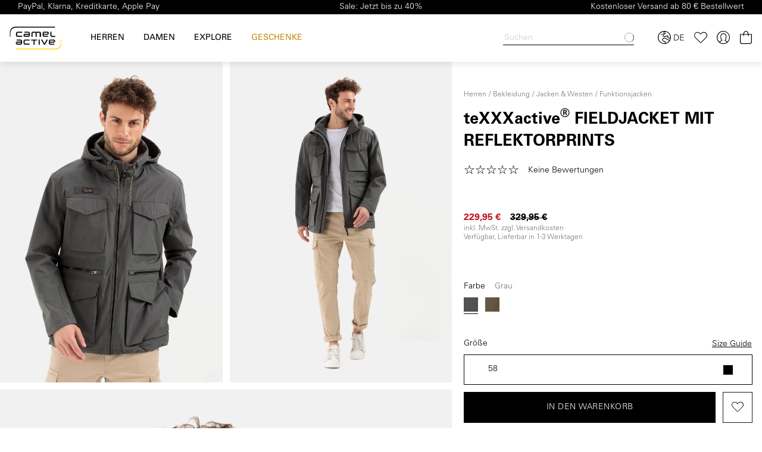

--- FILE ---
content_type: text/html; charset=UTF-8
request_url: https://www.camelactive.com/texxxactive-fieldjacket-mit-reflektorprints-420514-1o21-09-58
body_size: 49197
content:

<!DOCTYPE html>

    
<html lang="de-DE"
      itemscope="itemscope"
      itemtype="https://schema.org/WebPage">

                            
    <head>
            <script type="text/javascript" id="EmzLazyLoadHelpers">
    globalThis.cssLoadedCallback = function () {
    const preCriticalStyle = document.querySelector('#preCriticalStyle');

    if (preCriticalStyle) {
        preCriticalStyle.parentNode.removeChild(preCriticalStyle);
    }
}

globalThis.loadSnippetOnEvent = function (eventName, script) {
    // If script is moved to WebWorker, document may not be defined
    if (!document) {
        return;
    }
    
    document.addEventListener(eventName, () => {
        let head = document.head;
        const scriptNode = document.createRange().createContextualFragment(script);

        if (script.includes('all.css') || script.includes('all-fontless.css')) {
            scriptNode.firstChild.onreadystatechange = globalThis.cssLoadedCallback;
            scriptNode.firstChild.onload = globalThis.cssLoadedCallback;
        }

        head.appendChild(scriptNode);
    });
}</script>
	<script>window.onIesLazyLoaded = function() {};</script>

                                                            <meta charset="utf-8">
            
    <!-- WbmTagManagerAnalytics Head Snippet Start -->
                <script id="wbmTagMangerDefine" type="text/javascript">
            let gtmIsTrackingProductClicks = Boolean(1),
                gtmIsTrackingAddToWishlistClicks = Boolean(1),
                gtmContainerId = 'GTM-NWC2DVZ',
                hasSWConsentSupport = Boolean(Number(0));
            window.wbmScriptIsSet = false;
            window.dataLayer = window.dataLayer || [];
            window.dataLayer.push({"event":"user","id":null});
        </script>
        <script id="wbmTagMangerDataLayer" type="text/javascript">
            window.dataLayer.push({ ecommerce: null });
            window.dataLayer.push({"google_tag_params":{"ecomm_prodid":"420514-1O21-09-58","ecomm_pagetype":"product"},"user_data":{"status":"","email":"","age":"","gender":""}});

            
            var onEventDataLayer = JSON.parse('{"event":"view_item","ecommerce":{"value":229.95,"items":[{"item_category":"Fieldjackets","price":229.95,"item_brand":"B\u00fcltel Worldwide Fashion GmbH &amp; Co. KG","item_id":"420514-1O21-09-58","item_name":"teXXXactive\u00ae Fieldjacket mit Reflektorprints","item_variant":"Grau;58"}],"currency":"EUR"}}');
                    </script>    

            <script type="application/json" data-webm-tag-manager-event-data>
            {"event":"view_item","ecommerce":{"value":229.95,"items":[{"item_category":"Fieldjackets","price":229.95,"item_brand":"B\u00fcltel Worldwide Fashion GmbH &amp; Co. KG","item_id":"420514-1O21-09-58","item_name":"teXXXactive\u00ae Fieldjacket mit Reflektorprints","item_variant":"Grau;58"}],"currency":"EUR"}}
        </script>
                        <script type='text/javascript' data-lazy-load='true'>loadSnippetOnEvent('emzJsLoaded', `<script id="wbmTagManger" type="text/javascript">
            function getCookie(name) {
                var cookieMatch = document.cookie.match(name + '=(.*?)(;|$)');
                return cookieMatch && decodeURI(cookieMatch[1]);
            }

            var gtmCookieSet = getCookie('wbm-tagmanager-enabled');
            
            var googleTag = !function(){"use strict";function l(e){for(var t=e,r=0,n=document.cookie.split(";");r<n.length;r++){var o=n[r].split("=");if(o[0].trim()===t)return o[1]}}function s(e){return localStorage.getItem(e)}function u(e){return window[e]}function d(e,t){e=document.querySelector(e);return t?null==e?void 0:e.getAttribute(t):null==e?void 0:e.textContent}var e=window,t=document,r="script",n="dataLayer",o="NWC2DVZ",a="https://t.camelactive.com",i="",c="mrrtjypo",E="cookie",I="user",v="",g=!1;try{var g=!!E&&(m=navigator.userAgent,!!(m=new RegExp("Version/([0-9._]+)(.*Mobile)?.*Safari.*").exec(m)))&&16.4<=parseFloat(m[1]),A="stapeUserId"===E,f=g&&!A?function(e,t,r){void 0===t&&(t="");var n={cookie:l,localStorage:s,jsVariable:u,cssSelector:d},t=Array.isArray(t)?t:[t];if(e&&n[e])for(var o=n[e],a=0,i=t;a<i.length;a++){var c=i[a],c=r?o(c,r):o(c);if(c)return c}else console.warn("invalid uid source",e)}(E,I,v):void 0;g=g&&(!!f||A)}catch(e){console.error(e)}var m=e,E=(m[n]=m[n]||[],m[n].push({"gtm.start":(new Date).getTime(),event:"gtm.js"}),t.getElementsByTagName(r)[0]),I="dataLayer"===n?"":"&l="+n,v=f?"&bi="+encodeURIComponent(f):"",A=t.createElement(r),e=g?"kp"+c:c,n=!g&&i?i:a;A.async=!0,A.src=n+"/"+e+".js?st="+o+I+v+"",null!=(f=E.parentNode)&&f.insertBefore(A,E)}();
            

            if (hasSWConsentSupport && gtmCookieSet === null) {
                window.wbmGoogleTagmanagerId = gtmContainerId;
                window.wbmScriptIsSet = false;
                window.googleTag = googleTag;
            } else {
                window.wbmScriptIsSet = true;
                googleTag(window, document, 'script', 'dataLayer', gtmContainerId);
                googleTag = null;

                window.dataLayer = window.dataLayer || [];
                function gtag() { dataLayer.push(arguments); }

                (() => {
                    const adsEnabled = document.cookie.split(';').some((item) => item.trim().includes('google-ads-enabled=1'));

                    gtag('consent', 'update', {
                        'ad_storage': adsEnabled ? 'granted' : 'denied',
                        'ad_user_data': adsEnabled ? 'granted' : 'denied',
                        'ad_personalization': adsEnabled ? 'granted' : 'denied',
                        'analytics_storage': 'granted'
                    });
                })();
            }
        </`+`script>`);</script><!-- WbmTagManagerAnalytics Head Snippet End -->    
                            <meta name="viewport"
                      content="width=device-width, initial-scale=1, shrink-to-fit=no">
            
                        
                    <meta name="author"
                      content="">
                <meta name="robots"
                      content="index,follow">
                <meta name="revisit-after"
                      content="15 days">
                <meta name="keywords"
                      content="">
                <meta name="description"
                      content="Jetzt original camel active teXXXactive® Fieldjacket für Herren in Grau online bestellen.  ✓ Multipocket-Design, 8 Außentaschen 2 Innentaschen">
            

        <meta name="facebook-domain-verification" content="bjvf8rj5mwzmmid3tszescbr1jd784" />

                    <meta property="og:type"
          content="product">
    <meta property="og:site_name"
          content="camelactive.com">
    <meta property="og:url"
          content="https://www.camelactive.com/texxxactive-fieldjacket-mit-reflektorprints-420514-1o21-09-58">
    <meta property="og:title"
          content="teXXXactive® Fieldjacket für Herren in Grau | camel active">

    <meta property="og:description"
          content="Jetzt original camel active teXXXactive® Fieldjacket für Herren in Grau online bestellen.  ✓ Multipocket-Design, 8 Außentaschen 2 Innentaschen">
    <meta property="og:image"
          content="https://www.camelactive.com/media/35/74/de/1731689107/M_420514-1O21-09_M0-00.jpg">

            <meta property="product:brand"
              content="Bültel Worldwide Fashion GmbH &amp; Co. KG">
    
                        <meta property="product:price:amount"
          content="229.95">
    <meta property="product:price:currency"
          content="EUR">
    <meta property="product:product_link"
          content="https://www.camelactive.com/texxxactive-fieldjacket-mit-reflektorprints-420514-1o21-09-58">

    <meta name="twitter:card"
          content="product">
    <meta name="twitter:site"
          content="camelactive.com">
    <meta name="twitter:title"
          content="teXXXactive® Fieldjacket für Herren in Grau | camel active">
    <meta name="twitter:description"
          content="Jetzt original camel active teXXXactive® Fieldjacket für Herren in Grau online bestellen.  ✓ Multipocket-Design, 8 Außentaschen 2 Innentaschen">
    <meta name="twitter:image"
          content="https://www.camelactive.com/media/35/74/de/1731689107/M_420514-1O21-09_M0-00.jpg">


                
                                <meta itemprop="copyrightHolder"
                      content="camelactive.com">
                <meta itemprop="copyrightYear"
                      content="">
                <meta itemprop="isFamilyFriendly"
                      content="false">
                <meta itemprop="image"
                      content="https://www.camelactive.com/media/52/78/ef/1575632021/ca-logo.svg">
            

    
                                                            <link rel="alternate" hreflang="x-default" href="https://www.camelactive.com/texxxactive-fieldjacket-mit-reflektorprints-420514-1o21-09-58">
                                    <link rel="alternate" hreflang="de" href="https://www.camelactive.com/texxxactive-fieldjacket-mit-reflektorprints-420514-1o21-09-58">
                                    <link rel="alternate" hreflang="en" href="https://www.camelactive.com/en/texxxactive-fieldjacket-with-reflector-prints-420514-1o21-09-58">
                                    <link rel="alternate" hreflang="nl" href="https://www.camelactive.com/nl/texxxactive-fieldjacket-met-reflector-prints-420514-1o21-09-58">
                            
            

                                        <script type="application/ld+json">
                    {
                        "@context": "https://schema.org/",
                        "@type": "WebSite",
                        "name": "camelactive.com",
                        "url": "https://www.camelactive.com/",
                        "potentialAction": {
                            "@type": "SearchAction",
                            "target": "https://www.camelactive.com/search?search={search_term_string}",
                            "query-input": "required name=search_term_string"
                        }
                    }


                </script>
            
                                        
                                                                                        


                    <link rel="shortcut icon"
                  href="https://www.camelactive.com/media/54/4c/33/1730213894/favicon.ico">
        
                                <link rel="apple-touch-icon"
                  sizes="180x180"
                  href="https://www.camelactive.com/media/54/4c/33/1730213894/favicon.ico">
                    
                        
                
    <link rel="canonical" href="https://www.camelactive.com/texxxactive-fieldjacket-mit-reflektorprints-420514-1o21-09-48">

    
                    <title itemprop="name">teXXXactive® Fieldjacket für Herren in Grau | camel active</title>
        
                                                                                            <script type='text/javascript'>loadSnippetOnEvent('emzBeforeShopwareJSLoading', `<link rel="stylesheet"
                      href="https://www.camelactive.com/theme/bfc1302445e0a438bf8111e6273ba8b9/css/all-fontless.css?1766054149">`);</script><link rel='stylesheet' href='https://www.camelactive.com/theme/bfc1302445e0a438bf8111e6273ba8b9/css/all-critical.css'>
                                    

    
    
    
            <style>
            :root {
                --moorl-advanced-search-width: 600px;
            }
        </style>
    

            
        
        <style data-plugin="zenitPlatformSalesCountdownBar">
            
            

        </style>

    


                    
                    

                                        
                
                            
            
        
        <link rel="preload" as="image" href="https://www.camelactive.com/media/35/74/de/1731689107/M_420514-1O21-09_M0-00.jpg" imagesrcset="https://www.camelactive.com/thumbnail/35/74/de/1731689107/M_420514-1O21-09_M0-00_800x800.jpg 800w, https://www.camelactive.com/thumbnail/35/74/de/1731689107/M_420514-1O21-09_M0-00_400x400.jpg 400w, https://www.camelactive.com/thumbnail/35/74/de/1731689107/M_420514-1O21-09_M0-00_1920x1920.jpg 1920w">
                    

                    <link rel="preload" href="https://www.camelactive.com/theme/bfc1302445e0a438bf8111e6273ba8b9/../6bba47decb114a2c89aa1c7509238614/assets/font/UniversLTPro/UniversLTPro-55Roman.woff2" as="font" type="font/woff2" crossorigin="">
    
                        
        
                        <script>
        window.features = {"V6_5_0_0":true,"v6.5.0.0":true,"V6_6_0_0":false,"v6.6.0.0":false,"V6_7_0_0":false,"v6.7.0.0":false,"VUE3":false,"vue3":false,"JOIN_FILTER":false,"join.filter":false,"MEDIA_PATH":false,"media.path":false,"ES_MULTILINGUAL_INDEX":false,"es.multilingual.index":false,"STOCK_HANDLING":false,"stock.handling":false,"ASYNC_THEME_COMPILATION":false,"async.theme.compilation":false,"FEATURE_SWAGCMSEXTENSIONS_1":true,"feature.swagcmsextensions.1":true,"FEATURE_SWAGCMSEXTENSIONS_2":true,"feature.swagcmsextensions.2":true,"FEATURE_SWAGCMSEXTENSIONS_8":true,"feature.swagcmsextensions.8":true,"FEATURE_SWAGCMSEXTENSIONS_63":true,"feature.swagcmsextensions.63":true};
    </script>
        
                                                        
            <script>
            window.dataLayer = window.dataLayer || [];
            function gtag() { dataLayer.push(arguments); }

            (() => {
                const analyticsStorageEnabled = document.cookie.split(';').some((item) => item.trim().includes('google-analytics-enabled=1'));
                const adsEnabled = document.cookie.split(';').some((item) => item.trim().includes('google-ads-enabled=1'));

                // Always set a default consent for consent mode v2
                gtag('consent', 'default', {
                    'ad_user_data': adsEnabled ? 'granted' : 'denied',
                    'ad_storage': adsEnabled ? 'granted' : 'denied',
                    'ad_personalization': adsEnabled ? 'granted' : 'denied',
                    'analytics_storage': analyticsStorageEnabled ? 'granted' : 'denied'
                });
            })();
        </script>
            

                
    <script>
        window.validationMessages = {"required":"Die Eingabe darf nicht leer sein.","email":"Ung\u00fcltige E-Mail-Adresse. Die E-Mail ben\u00f6tigt das Format \"nutzer@beispiel.de\".","confirmation":"Die Eingabe ist nicht identisch.","minLength":"%field% ist zu kurz."};
    </script>
    


    <meta name="p:domain_verify" content="6ac6a77e22614a2bd08d792be66eb342"/>

    
    <script type="application/ld+json">
        {"@context":"https:\/\/schema.org","@type":"OnlineStore","name":"camel active Online-Shop","url":"https:\/\/www.camelactive.com\/","logo":"https:\/\/www.camelactive.com\/media\/52\/78\/ef\/1575632021\/ca-logo.svg","description":"Offizieller Online-Shop der Marke camel active – betrieben durch Bültel Worldwide Fashion GmbH.","brand":{"@type":"Brand","name":"camel active","url":"https:\/\/www.camelactive.com\/"},"seller":{"@type":"Organization","name":"Bültel Worldwide Fashion GmbH","url":"https:\/\/www.bueltel.com","logo":"https:\/\/www.camelactive.com\/media\/52\/78\/ef\/1575632021\/ca-logo.svg","address":{"@type":"PostalAddress","streetAddress":"Rheiner Str. 28","addressLocality":"Salzbergen","addressRegion":"Niedersachsen","postalCode":"48499","addressCountry":"DE"},"contactPoint":{"@type":"ContactPoint","telephone":"+49 (0)5976 27 700","email":"shop@camelactive.com","contactType":"customer service"},"sameAs":["https:\/\/www.instagram.com\/camelactive\/","https:\/\/www.pinterest.de\/camelactive\/","https:\/\/www.linkedin.com\/company\/camelactive-emea\/","https:\/\/www.facebook.com\/camelactive"]}}
    </script>

    <script type='text/javascript' >loadSnippetOnEvent('emzBeforeShopwareJSLoading', `<script id="usercentrics-cmp"
        data-settings-id="qNzOcMAQs"
        src="https://app.usercentrics.eu/browser-ui/latest/bundle_legacy.js"
        defer></`+`script>`);</script>

    <script type="text/javascript">
        window._adfsv1 = function() {
            const trackers = ['r19MqVjdoW7', 'Hysgc4odiZ7', 'ko1w5PpFl', 'BJmZ9Nids-m', 'rJNLgqEidib7'],
                uc = localStorage.getItem('uc_settings'),
                consent = [];
            if (null === uc) return;
            const settings = JSON.parse(uc);
            trackers.forEach(function(t) {
                let c = '0';
                settings.services.forEach(function(s) {
                    if (s.id === t && true === s.status) {
                        c = '1';
                    }
                });
                consent.push(c);
            });
            return consent.length ? consent.join('_') : '0_0_0_0_0';
        };
    </script>


                
                
    
    
                                                                                                                
    
            
                                                                                
            
    
    
    
                                                                                                                
    
    <script type="application/ld+json">
        {"@context":"https:\/\/schema.org\/","@type":"Product","name":"teXXXactive® Fieldjacket mit Reflektorprints","description":"Der atmungsaktive Oberstoff dieser sportlichen Jacke ist winddicht und wasserdicht bei 3000 mm Wassersäule. Verschweißte Nähte sorgen für guten Wetterschutz. Die Jacke ist mit Brusttaschen und einem verstellbaren Stehkragen ausgestattet. Coole Details sind die aufrollbare Kapuze und der reflektierende Print auf dem Arm und im Halsbereich. Zusätzlichen Platz für unterwegs bieten dir die aufgesetzten Taschen mit seitlichem Einschub.","sku":"420514-1O21-09-58","mpn":"","brand":{"@type":"Brand","name":"camel active"},"offers":{"@type":"Offer","url":"https://www.camelactive.com/\/detail\/c72e9f3cb04e4c4487bab9d5e9355c7f","priceCurrency":"EUR","price":229.95,"itemCondition":"https:\/\/schema.org\/NewCondition","availability":"https:\/\/schema.org\/InStock","seller":{"@type":"Organization","name":"camelactive.com"},"acceptedPaymentMethod":[{"@type":"PaymentMethod","name":"PayPal"},{"@type":"PaymentMethod","name":"Später bezahlen"},{"@type":"PaymentMethod","name":"SEPA Lastschrift"},{"@type":"PaymentMethod","name":"Bancontact card"},{"@type":"PaymentMethod","name":"Kreditkarte"},{"@type":"PaymentMethod","name":"iDeal"},{"@type":"PaymentMethod","name":"Apple Pay"},{"@type":"PaymentMethod","name":"Klarna Sofort"},{"@type":"PaymentMethod","name":"Klarna Rechnungskauf"}],"shippingDetails":[{"@type":"OfferShippingDetails","shippingRate":{"@type":"MonetaryAmount","value":3.95,"currency":"EUR"},"shippingDestination":{"@type":"DefinedRegion","addressCountry":"DE"},"deliveryTime":{"@type":"ShippingDeliveryTime","handlingTime":{"@type":"QuantitativeValue","minValue":1,"maxValue":3,"unitCode":"d"},"transitTime":{"@type":"QuantitativeValue","minValue":1,"maxValue":3,"unitCode":"d"}},"shippingLabel":"Standardversand"}],"hasMerchantReturnPolicy":{"@type":"MerchantReturnPolicy","returnPolicyCategory":"https:\/\/schema.org\/MerchantReturnFiniteReturnWindow","applicableCountry":"DE","returnMethod":"https:\/\/schema.org\/ReturnByMail","returnShippingFees":"https:\/\/schema.org\/FreeReturn","returnFees":"https:\/\/schema.org\/FreeReturn","returnWindow":"P14D","merchantReturnDays":"14","restockingFee":"0%","additionalProperty":[{"@type":"PropertyValue","name":"Return conditions","value":"Nur im Originalzustand, mit Etiketten, keine Umtauschoption."},{"@type":"PropertyValue","name":"Refund","value":"Rückerstattung innerhalb von ca. 10 Werktagen über die ursprüngliche Zahlungsmethode."}]}},"image":["https:\/\/www.camelactive.com\/media\/35\/74\/de\/1731689107\/M_420514-1O21-09_M0-00.jpg","https:\/\/www.camelactive.com\/media\/98\/51\/bc\/1731689098\/M_420514-1O21-09_2G-00.jpg","https:\/\/www.camelactive.com\/media\/b9\/8d\/ab\/1731689099\/M_420514-1O21-09_4G-00.jpg","https:\/\/www.camelactive.com\/media\/b3\/06\/f5\/1731689101\/M_420514-1O21-09_0G-00.jpg","https:\/\/www.camelactive.com\/media\/f0\/a8\/73\/1731689103\/M_420514-1O21-09_3G-00.jpg","https:\/\/www.camelactive.com\/media\/fe\/5d\/c2\/1731689105\/M_420514-1O21-09_M2-00.jpg","https:\/\/www.camelactive.com\/media\/d8\/f0\/3a\/1731689109\/M_420514-1O21-09_M3-00.jpg","https:\/\/www.camelactive.com\/media\/df\/31\/d8\/1731689111\/M_420514-1O21-09_M4-00.jpg","https:\/\/www.camelactive.com\/media\/8a\/ca\/ea\/1731689113\/M_420514-1O21-09_M5-00.jpg"]}
    </script>

                                
            <script type='text/javascript' >loadSnippetOnEvent('emzBeforeShopwareJSLoading', `<script type="text/javascript"
                                src='https://www.google.com/recaptcha/api.js?render=6LcaArQpAAAAALvJAf_nJjmmhCGaggDnY1BaUBtZ'
                defer></`+`script>`);</script>
        <script>
                                        window.googleReCaptchaV3Active = true;
                    </script>
            

    
                    
    
        
                                                <script>
                window.activeNavigationId = '340a2ca677cd456ba92e27177465ecad';
                window.router = {
                    'frontend.cart.offcanvas': '/checkout/offcanvas',
                    'frontend.cookie.offcanvas': '/cookie/offcanvas',
                    'frontend.checkout.finish.page': '/checkout/finish',
                    'frontend.checkout.info': '/widgets/checkout/info',
                    'frontend.menu.offcanvas': '/widgets/menu/offcanvas',
                    'frontend.cms.page': '/widgets/cms',
                    'frontend.cms.navigation.page': '/widgets/cms/navigation',
                    'frontend.account.addressbook': '/widgets/account/address-book',
                    'frontend.country.country-data': '/country/country-state-data',
                    'frontend.app-system.generate-token': '/app-system/Placeholder/generate-token',
                    };
                window.salesChannelId = '90fc94383ad24165930ef8a555baead7';
            </script>
        

        
    <script>
        window.router['widgets.swag.cmsExtensions.quickview'] = '/swag/cms-extensions/quickview';
        window.router['widgets.swag.cmsExtensions.quickview.variant'] = '/swag/cms-extensions/quickview/variant';
    </script>


            <script>
            window.router['frontend.convertly.verification'] = '/convertly/verification';
        </script>
    


    <script>
        window.router['frontend.emz.stock-counter.stock'] = '/emz/stock-counter/stock';
        window.router['frontend.emz.notification.offcanvas'] = '/emz/notification/offcanvas';
        window.router['frontend.emz.stock.load'] = '/emz/stock/load';
        window.router['frontend.emz.country-language.check'] = '/emz/country-language/check';
        window.router['frontend.emz.recommendation.slider'] = '/emz/recommendation/slider';
    </script>

    
    <script data-ajax-loader
            data-ajax-loader-options="{&quot;routeName&quot;:&quot;frontend.emz.stock.load&quot;,&quot;publishDataEvents&quot;:[&quot;PublishStock&quot;],&quot;productIds&quot;:[]}">
    </script>

    <script data-stylitics-insights>
    </script>


    <script>
        window.router['frontend.product.review.translate'] = '/translate-review';
    </script>

                                <script>
                
                window.breakpoints = {"xs":0,"sm":576,"md":768,"lg":992,"xl":1200};
            </script>
        
                                    <script>
                    window.customerLoggedInState = 0;

                    window.wishlistEnabled = 1;
                </script>
                    
                        
                            <script>
                window.themeAssetsPublicPath = 'https://www.camelactive.com/theme/6bba47decb114a2c89aa1c7509238614/assets/';
            </script>
        
        					<script type="text/javascript">
    function lazyLoadScript(url, event) {
    var head = document.getElementsByTagName('head')[0];
    var script = document.createElement('script');
    script.type = 'text/javascript';
    script.src = url;

    function onLoadCallback() {
        window.PluginManager.initializePlugins();

        var pagespeedOverlay = document.querySelector('#emz-pagespeed-overlay');

        if (pagespeedOverlay) {
            pagespeedOverlay.parentNode.removeChild(pagespeedOverlay);
        }
    }

    script.onreadystatechange = onLoadCallback;
    script.onload = onLoadCallback;

    function scriptOnLoadCallback() {
        document.dispatchEvent(new Event('EmzPlatformPagespeedAfterJsLoad'));

        if (typeof event === 'undefined' || !event.target || event.type == 'scroll' || event.type == 'resize' || event.type == 'mousemove' || window.emzTouchMoved) {
            return;
        }

        if (event.type == 'mouseover') {
            var mainNavLink = event.target.closest('.main-navigation-link');

            if (mainNavLink && mainNavLink.hasAttribute('data-flyout-menu-trigger')) {
                if ('ontouchstart' in document.documentElement) {
                    mainNavLink.dispatchEvent(new Event('touchstart'));
                } else {
                    mainNavLink.dispatchEvent(new Event('mouseenter'));
                }
            }

            return;
        }

        // svg click fix
        const svg = event.target.closest('svg');
        if (
            svg &&
            svg.parentElement &&
            svg.parentElement.classList.contains('icon') &&
            svg.parentElement.parentElement
        ) {
            if (!document.contains(svg.parentElement.parentElement)) {
                var classString = '.' + Array.from(svg.parentElement.parentElement.classList).join(' .');
                var element = document.querySelector(classString);
            }else {
                var element = svg.parentElement.parentElement;
            }

            if (!element) {
                return;
            }

            setTimeout(() => {
                element.click();
            }, 500)

            return;
        }

        event.target.click();

        // label input fix
        if (event.target.closest('label') && event.target.closest('label').hasAttribute('for')) {
            var input = document.querySelector('[id="' + event.target.closest('label').getAttribute('for') + '"]')

            if (input) {
                input.click();
            }
        }

        // select input fix
        if (event.target.closest('select')) {
            select = event.target.closest('select');
            if (select) {
                select.dispatchEvent(new Event('change'));
            }

            form = select.closest('form');
            if (form) {
                form.dispatchEvent(new Event('change'));
            }
        }
    }

    document.addEventListener('emzJsLoaded', () => {
        scriptOnLoadCallback();
    });

    if(document.readyState === "complete" || document.readyState === "interactive") {
        // Fully loaded!
        head.appendChild(script);
    } else {
        window.addEventListener("DOMContentLoaded", () => {
            // DOM ready! Images, frames, and other subresources are still downloading.
            head.appendChild(script);
        });
    }

    // INP fix
    if (
        typeof event !== 'undefined' &&
        (event.type == 'click' || event.type == 'touchstart') &&
        window.innerWidth < 993
    ) {
        var body = document.getElementsByTagName('body')[0];
        body.insertAdjacentHTML('beforeend', '<div id="emz-pagespeed-overlay" class="modal-backdrop"><i class="loading-indicator"></i></div>');

        setTimeout(_ => {
            var overlay = document.querySelector('#emz-pagespeed-overlay');
            if (overlay) {
                overlay.classList.add('modal-backdrop-open');
            }
        }, 50);
    }
}</script>

				<script type="text/javascript">
    window.EmzPlatformPagespeedConfigDeferJavascriptDelay = 5000;

    window.EmzPlatformPagespeedJsScriptFiles = [];

        window.EmzPlatformPagespeedJsScriptFiles.push('https://www.camelactive.com/theme/bfc1302445e0a438bf8111e6273ba8b9/js/all.js?1766054149');
    
    // Set up all event listeners for lazy loading Shopware JS
function setupLazyLoading() {
    window.emzTouchMoved = false;

    document.addEventListener('touchmove', _ => {
        window.emzTouchMoved = true;
    }, { once: true });

    globalThis.emzJsDeferTimeout = setTimeout(lazyLoadShopwareJs, window.EmzPlatformPagespeedConfigDeferJavascriptDelay);
    window.documentEvents = ['click', 'touchend', 'scroll', 'mousemove'];
    window.mouseoverElements = ['[data-flyout-menu] [data-flyout-menu-trigger]', '.product-detail-configurator-container'];

    // Setup EventListener
    documentEvents.forEach(event => document.addEventListener(event, lazyLoadShopwareJs, { once: true }));
    window.addEventListener('resize', lazyLoadShopwareJs, { once: true });

    // Setup Mouseover Eventlistener for some Elements
    mouseoverElements.forEach(selector => {
        let elements = document.querySelectorAll(selector);
        elements.forEach(element => element.addEventListener('mouseover', lazyLoadShopwareJs, { once: true }));
    });
}

function lazyLoadShopwareJs(event) {
    if (document.body.hasAttribute('data-emz-js-lazyloaded')) {
        return;
    }

    if (event) {
        event.preventDefault();
    }

    document.body.setAttribute('data-emz-js-lazyloaded', true);

    clearTimeout(globalThis.emzJsDeferTimeout);

    // Remove EventListener
    window.documentEvents.forEach(event => document.removeEventListener(event, lazyLoadShopwareJs));
    window.removeEventListener('resize', lazyLoadShopwareJs);

    // Remove mouseover EventlListener for some Elements
    window.mouseoverElements.forEach(selector => {
        let elements = document.querySelectorAll(selector);
        elements.forEach(element => element.removeEventListener('mouseover', lazyLoadShopwareJs));
    });

    document.dispatchEvent(new Event('emzBeforeShopwareJSLoading'));
    // Load Shopware JS

    var emzLazyloadEvent='';

    if (emzLazyloadEvent) {
        document.addEventListener(emzLazyloadEvent, _ => {        
            window.EmzPlatformPagespeedJsScriptFiles.forEach(jsScriptPath => {
                lazyLoadScript(jsScriptPath, event);
            });
        })
    } else {
        window.EmzPlatformPagespeedJsScriptFiles.forEach(jsScriptPath => {
            lazyLoadScript(jsScriptPath, event);
        });
    }
}

setupLazyLoading();</script>
	    </head>

    <body class="is-ctl-product is-act-index has-benefits-bar has-active-division    stylitics-insights
 emz-use-easy-critical-css">

    
            
        
    
    
                            
    
    
            <div id="page-top" class="skip-to-content bg-primary-subtle text-primary-emphasis overflow-hidden" tabindex="-1">
            <div class="container skip-to-content-container d-flex justify-content-center visually-hidden-focusable">
                                                                                        <a href="#content-main" class="skip-to-content-link d-inline-flex text-decoration-underline m-1 p-2 fw-bold gap-2">
                                Zum Hauptinhalt springen
                            </a>
                                            
                                                                        <a href="#header-main-search-input" class="skip-to-content-link d-inline-flex text-decoration-underline m-1 p-2 fw-bold gap-2 d-none d-sm-block">
                                Zur Suche springen
                            </a>
                                            
                                                                        <a href="#main-navigation-menu" class="skip-to-content-link d-inline-flex text-decoration-underline m-1 p-2 fw-bold gap-2 d-none d-lg-block">
                                Zur Hauptnavigation springen
                            </a>
                                                                        </div>
        </div>
        
                                        <noscript>
                <iframe src="https://www.googletagmanager.com/ns.html?id=GTM-NWC2DVZ"
                        height="0" width="0" style="display:none;visibility:hidden"></iframe>
            </noscript>
            
                <noscript class="noscript-main">
                
                
    
                <div role="alert"
         class="alert alert-info alert-has-icon">
            
                    <div class="alert-content-container">
                                                    
                                    <div class="alert-content">
                                                    Um unseren Shop in vollem Umfang nutzen zu können, empfehlen wir dir Javascript in deinem Browser zu aktiveren.
                                            </div>
                
                                                                </div>
            </div>

                </noscript>
        

            <header
        class="header-main"
        data-sticky-header-plugin
        data-customer-mail=""
        data-customer-is-guest=""
        data-customer-newsletter=""

    >
                                    
                        <div
                class="benefits-bar"
                style="background-color: #000;color: #ffffff"
                data-benefits-bar-plugin
                data-benefits-bar-plugin-options="{&quot;show&quot;:true,&quot;mobileTextSelector&quot;:&quot;.benefits-bar__text--is-center&quot;,&quot;textLeft&quot;:&quot;PayPal, Klarna, Kreditkarte, Apple Pay&quot;,&quot;textCenter&quot;:&quot;Sale: Jetzt bis zu 40%&quot;,&quot;textRight&quot;:&quot;Kostenloser Versand ab 80 \u20ac Bestellwert&quot;}"
            >
                                    <div class="benefits-bar__content container-lg">
                        <div class="benefits-bar__text benefits-bar__text--is-left">PayPal, Klarna, Kreditkarte, Apple Pay</div>
                        <div
                            class="benefits-bar__text benefits-bar__text--is-center benefits-bar__text--is-cloaked"
                            data-initial-value="Sale: Jetzt bis zu 40%"
                        >Sale: Jetzt bis zu 40%</div>
                        <div class="benefits-bar__text benefits-bar__text--is-right">Kostenloser Versand ab 80 € Bestellwert</div>
                    </div>
                            </div>
            
        <div class="header">
        <div class="row m-0 header-row">

                            <div class="d-none d-lg-block col-12 col-lg-auto header-logo-col">
                        <div class="header-logo-main">
                    <a class="header-logo-main-link"
               href="/"
               title="Zur Startseite gehen">
                                    <picture class="header-logo-picture">
                                                                                
                                                                            
                                                                                    <img loading="lazy"  src="https://www.camelactive.com/media/52/78/ef/1575632021/ca-logo.svg"
                                     alt="Zur Startseite gehen"
                                     class="img-fluid header-logo-main-img">
                                                                        </picture>
                            </a>
            </div>
                </div>
            
            <div class="d-none d-lg-block col-auto nav-main-col">
                <div class="nav-main">

                                                <div class="main-navigation"
         id="mainNavigation"
         data-flyout-menu="true">
        
            <nav class="nav main-navigation-menu row m-0"
            id="main-navigation-menu"
            itemscope="itemscope"
            itemtype="http://schema.org/SiteNavigationElement">
            
                        
                                                                    
                                                                                            
                                                    
        
        <a class="nav-link custom-main-navigation-link active"
           href="https://www.camelactive.com/herren"
           itemprop="url"
           data-flyout-menu-trigger="922625dedb544b05a01e4de7732492d2"           data-main-category data-main-category-options="{&quot;categoryId&quot;:&quot;922625dedb544b05a01e4de7732492d2&quot;}"           title="Herren">
                    <div class="main-navigation-link-text">
        <span itemprop="name">Herren</span>
    </div>

        </a>
                                                                                                
                                                    
        
        <a class="nav-link custom-main-navigation-link"
           href="https://www.camelactive.com/damen"
           itemprop="url"
           data-flyout-menu-trigger="2c6420919a2249aca91ed4aea8804bb5"                      title="Damen">
                    <div class="main-navigation-link-text">
        <span itemprop="name">Damen</span>
    </div>

        </a>
                                                                                                
                                                    
        
        <a class="nav-link custom-main-navigation-link"
           href="https://www.camelactive.com/explore"
           itemprop="url"
           data-flyout-menu-trigger="fff43ab9b367405a83badf4f327a06cf"                      title="Explore">
                    <div class="main-navigation-link-text">
        <span itemprop="name">Explore</span>
    </div>

        </a>
                                                                                                
                                                    
        
        <a class="nav-link custom-main-navigation-link"
           href="https://www.camelactive.com/geschenke-guide"
           itemprop="url"
           data-flyout-menu-trigger="97e84d14fca84542a8dc652433c298c1"                      title="Geschenke">
                                <div class="main-navigation-link-text">
        <span itemprop="name"style="color: #c48f16;">Geschenke</span>
    </div>

        </a>
                                                        
        
            
        </nav>
    

                                                                                                                                                                                                                                                                                                
                                                <div class="navigation-flyouts">
                                                                                                                            <div class="navigation-flyout"
        data-flyout-menu-id="922625dedb544b05a01e4de7732492d2"
        id="flyout-922625dedb544b05a01e4de7732492d2">

                                
        <div class="navigation-flyout-content-wrapper">
        <div class="container-lg">
            <div class="navigation-flyout-content">
                <div class="row">

                                                                        <div class="navigation-flyout-teaser-link-col col-5 col-xl-2 order-2 order-xl-1">
                                <div class="navigation-flyout-teaser-links">
                                                                                                                    
                                        <div class="navigation-flyout-teaser-link">
                                            <a class="btn btn-bold navigation-flyout-teaser-link-link"
                                                href="https://www.camelactive.com/herren/new"
                                                itemprop="url"
                                                >

                                                <span class="navigation-flyout-teaser-link-name"
                                                    itemprop="name">NEW COLLECTION
                                                </span>
                                            </a>
                                        </div>
                                                                                                                    
                                        <div class="navigation-flyout-teaser-link">
                                            <a class="btn btn-bold navigation-flyout-teaser-link-link"
                                                href="https://www.camelactive.com/herren/texxxactive"
                                                itemprop="url"
                                                >

                                                <span class="navigation-flyout-teaser-link-name"
                                                    itemprop="name">teXXXactive®
                                                </span>
                                            </a>
                                        </div>
                                                                                                                    
                                        <div class="navigation-flyout-teaser-link">
                                            <a class="btn btn-bold navigation-flyout-teaser-link-link"
                                                href="https://www.camelactive.com/herren/denim-jeans-outfit"
                                                itemprop="url"
                                                >

                                                <span class="navigation-flyout-teaser-link-name"
                                                    itemprop="name">DENIM
                                                </span>
                                            </a>
                                        </div>
                                                                                                                    
                                        <div class="navigation-flyout-teaser-link">
                                            <a class="btn btn-bold navigation-flyout-teaser-link-link"
                                                href="https://www.camelactive.com/herren/schuhe"
                                                itemprop="url"
                                                >

                                                <span class="navigation-flyout-teaser-link-name"
                                                    itemprop="name">SCHUHE
                                                </span>
                                            </a>
                                        </div>
                                                                    </div>
                            </div>
                        
                        <div class="navigation-flyout-categories-col col-12 col-xl-6 order-1 order-xl-2">
                            <div class="navigation-flyout-categories">

                                                                
                    
    
    <div class="navigation-flyout-categories is-level-0 row flex-column">
                                            
                            <div class="col-3 navigation-flyout-col">

                                                            <a class="nav-item nav-link navigation-flyout-link is-level-0"
                            href="https://www.camelactive.com/herren/new"
                            itemprop="url"
                                                        title="New"
                            <span itemprop="name">New</span>
                        </a>
                                    
                                                                
        
    
    <div class="navigation-flyout-categories is-level-1">
            </div>
                                    
                </div>
            
                                            
                            <div class="col-3 navigation-flyout-col">

                                                            <a class="nav-item nav-link navigation-flyout-link is-level-0 active"
                            href="https://www.camelactive.com/herren/bekleidung"
                            itemprop="url"
                                                        title="Bekleidung"
                            <span itemprop="name">Bekleidung</span>
                        </a>
                                    
                                                                
        
    
    <div class="navigation-flyout-categories is-level-1">
                                            
                            <div class="navigation-flyout-col">

                                                            <a class="nav-item nav-link navigation-flyout-link is-level-1 active collapsed"
                            href="https://www.camelactive.com/herren/bekleidung/jacken-westen"
                            itemprop="url"
                                                        title="Jacken &amp; Westen"
                            <span itemprop="name">Jacken &amp; Westen</span>
                        </a>
                                    
                                                    
                </div>
            
                                            
                            <div class="navigation-flyout-col">

                                                            <a class="nav-item nav-link navigation-flyout-link is-level-1 collapsed"
                            href="https://www.camelactive.com/herren/overshirts"
                            itemprop="url"
                                                        title="Overshirts"
                            <span itemprop="name">Overshirts</span>
                        </a>
                                    
                                                    
                </div>
            
                                            
                            <div class="navigation-flyout-col">

                                                            <a class="nav-item nav-link navigation-flyout-link is-level-1 collapsed"
                            href="https://www.camelactive.com/herren/bekleidung/sakkos-westen"
                            itemprop="url"
                                                        title="Sakkos &amp; Westen"
                            <span itemprop="name">Sakkos &amp; Westen</span>
                        </a>
                                    
                                                    
                </div>
            
                                            
                            <div class="navigation-flyout-col">

                                                            <a class="nav-item nav-link navigation-flyout-link is-level-1 collapsed"
                            href="https://www.camelactive.com/herren/bekleidung/pullover-cardigan"
                            itemprop="url"
                                                        title="Pullover &amp; Cardigan"
                            <span itemprop="name">Pullover &amp; Cardigan</span>
                        </a>
                                    
                                                    
                </div>
            
                                            
                            <div class="navigation-flyout-col">

                                                            <a class="nav-item nav-link navigation-flyout-link is-level-1 collapsed"
                            href="https://www.camelactive.com/herren/bekleidung/sweatshirts-hoodies"
                            itemprop="url"
                                                        title="Sweatshirts &amp; Hoodies"
                            <span itemprop="name">Sweatshirts &amp; Hoodies</span>
                        </a>
                                    
                                                    
                </div>
            
                                            
                            <div class="navigation-flyout-col">

                                                            <a class="nav-item nav-link navigation-flyout-link is-level-1 collapsed"
                            href="https://www.camelactive.com/herren/bekleidung/hemden"
                            itemprop="url"
                                                        title="Hemden"
                            <span itemprop="name">Hemden</span>
                        </a>
                                    
                                                    
                </div>
            
                                            
                            <div class="navigation-flyout-col">

                                                            <a class="nav-item nav-link navigation-flyout-link is-level-1 collapsed"
                            href="https://www.camelactive.com/herren/bekleidung/t-shirts-polos"
                            itemprop="url"
                                                        title="T-Shirts &amp; Polos"
                            <span itemprop="name">T-Shirts &amp; Polos</span>
                        </a>
                                    
                                                    
                </div>
            
                                            
                            <div class="navigation-flyout-col">

                                                            <a class="nav-item nav-link navigation-flyout-link is-level-1 collapsed"
                            href="https://www.camelactive.com/herren/bekleidung/jeans"
                            itemprop="url"
                                                        title="Jeans"
                            <span itemprop="name">Jeans</span>
                        </a>
                                    
                                                    
                </div>
            
                                            
                            <div class="navigation-flyout-col">

                                                            <a class="nav-item nav-link navigation-flyout-link is-level-1 collapsed"
                            href="https://www.camelactive.com/herren/bekleidung/hosen"
                            itemprop="url"
                                                        title="Hosen"
                            <span itemprop="name">Hosen</span>
                        </a>
                                    
                                                    
                </div>
            
                                            
                            <div class="navigation-flyout-col">

                                                            <a class="nav-item nav-link navigation-flyout-link is-level-1 collapsed"
                            href="https://www.camelactive.com/herren/bekleidung/shorts-bermudas"
                            itemprop="url"
                                                        title="Shorts &amp; Bermudas"
                            <span itemprop="name">Shorts &amp; Bermudas</span>
                        </a>
                                    
                                                    
                </div>
            
            </div>
                                    
                </div>
            
                                            
                            <div class="col-3 navigation-flyout-col">

                                                            <a class="nav-item nav-link navigation-flyout-link is-level-0"
                            href="https://www.camelactive.com/herren/accessories"
                            itemprop="url"
                                                        title="Accessoires"
                            <span itemprop="name">Accessoires</span>
                        </a>
                                    
                                                                
        
    
    <div class="navigation-flyout-categories is-level-1">
                                            
                            <div class="navigation-flyout-col">

                                                            <a class="nav-item nav-link navigation-flyout-link is-level-1 collapsed"
                            href="https://www.camelactive.com/herren/accessories/caps-muetzen"
                            itemprop="url"
                                                        title="Caps &amp; Mützen"
                            <span itemprop="name">Caps &amp; Mützen</span>
                        </a>
                                    
                                                    
                </div>
            
                                            
                            <div class="navigation-flyout-col">

                                                            <a class="nav-item nav-link navigation-flyout-link is-level-1 collapsed"
                            href="https://www.camelactive.com/herren/accessories/schals-tuecher"
                            itemprop="url"
                                                        title="Schals &amp; Tücher"
                            <span itemprop="name">Schals &amp; Tücher</span>
                        </a>
                                    
                                                    
                </div>
            
                                            
                            <div class="navigation-flyout-col">

                                                            <a class="nav-item nav-link navigation-flyout-link is-level-1 collapsed"
                            href="https://www.camelactive.com/herren/accessories/guertel"
                            itemprop="url"
                                                        title="Gürtel"
                            <span itemprop="name">Gürtel</span>
                        </a>
                                    
                                                    
                </div>
            
                                            
                            <div class="navigation-flyout-col">

                                                            <a class="nav-item nav-link navigation-flyout-link is-level-1 collapsed"
                            href="https://www.camelactive.com/herren/accessories/taschen-rucksaecke"
                            itemprop="url"
                                                        title="Taschen &amp; Rucksäcke"
                            <span itemprop="name">Taschen &amp; Rucksäcke</span>
                        </a>
                                    
                                                    
                </div>
            
                                            
                            <div class="navigation-flyout-col">

                                                            <a class="nav-item nav-link navigation-flyout-link is-level-1 collapsed"
                            href="https://www.camelactive.com/herren/accessories/geldboersen-etuis"
                            itemprop="url"
                                                        title="Geldbörsen &amp; Etuis"
                            <span itemprop="name">Geldbörsen &amp; Etuis</span>
                        </a>
                                    
                                                    
                </div>
            
                                            
                            <div class="navigation-flyout-col">

                                                            <a class="nav-item nav-link navigation-flyout-link is-level-1 collapsed"
                            href="https://www.camelactive.com/herren/accessories/handschuhe"
                            itemprop="url"
                                                        title="Handschuhe"
                            <span itemprop="name">Handschuhe</span>
                        </a>
                                    
                                                    
                </div>
            
                                            
                            <div class="navigation-flyout-col">

                                                            <a class="nav-item nav-link navigation-flyout-link is-level-1 collapsed"
                            href="https://www.camelactive.com/herren/accessoires/unterwaesche"
                            itemprop="url"
                                                        title="Unterwäsche"
                            <span itemprop="name">Unterwäsche</span>
                        </a>
                                    
                                                    
                </div>
            
                                            
                            <div class="navigation-flyout-col">

                                                            <a class="nav-item nav-link navigation-flyout-link is-level-1 collapsed"
                            href="https://www.camelactive.com/herren/accessoires/socken"
                            itemprop="url"
                                                        title="Socken"
                            <span itemprop="name">Socken</span>
                        </a>
                                    
                                                    
                </div>
            
            </div>
                                    
                </div>
            
                                            
                            <div class="col-3 navigation-flyout-col">

                                                            <a class="nav-item nav-link navigation-flyout-link is-level-0"
                            href="https://www.camelactive.com/herren/schuhe"
                            itemprop="url"
                                                        title="Schuhe"
                            <span itemprop="name">Schuhe</span>
                        </a>
                                    
                                                                
        
    
    <div class="navigation-flyout-categories is-level-1">
                                            
                            <div class="navigation-flyout-col">

                                                            <a class="nav-item nav-link navigation-flyout-link is-level-1 collapsed"
                            href="https://www.camelactive.com/herren/schuhe/boots"
                            itemprop="url"
                                                        title="Boots"
                            <span itemprop="name">Boots</span>
                        </a>
                                    
                                                    
                </div>
            
                                            
                            <div class="navigation-flyout-col">

                                                            <a class="nav-item nav-link navigation-flyout-link is-level-1 collapsed"
                            href="https://www.camelactive.com/herren/schuhe/halbschuhe"
                            itemprop="url"
                                                        title="Halbschuhe"
                            <span itemprop="name">Halbschuhe</span>
                        </a>
                                    
                                                    
                </div>
            
                                            
                            <div class="navigation-flyout-col">

                                                            <a class="nav-item nav-link navigation-flyout-link is-level-1 collapsed"
                            href="https://www.camelactive.com/herren/schuhe/sandalen"
                            itemprop="url"
                                                        title="Sandalen"
                            <span itemprop="name">Sandalen</span>
                        </a>
                                    
                                                    
                </div>
            
                                            
                            <div class="navigation-flyout-col">

                                                            <a class="nav-item nav-link navigation-flyout-link is-level-1 collapsed"
                            href="https://www.camelactive.com/herren/schuhe/sneaker"
                            itemprop="url"
                                                        title="Sneaker"
                            <span itemprop="name">Sneaker</span>
                        </a>
                                    
                                                    
                </div>
            
            </div>
                                    
                </div>
            
                                            
                            <div class="col-3 navigation-flyout-col">

                                                            <div class="nav-item nav-link navigation-flyout-link is-level-0"
                                title="Collections">
                            <span itemprop="name">Collections</span>
                        </div>
                                    
                                                                
        
    
    <div class="navigation-flyout-categories is-level-1">
                                            
                            <div class="navigation-flyout-col">

                                                            <a class="nav-item nav-link navigation-flyout-link is-level-1 collapsed"
                            href="https://www.camelactive.com/herren/texxxactive"
                            itemprop="url"
                                                        title="teXXXactive®"
                            <span itemprop="name">teXXXactive®</span>
                        </a>
                                    
                                                    
                </div>
            
                                            
                            <div class="navigation-flyout-col">

                                                            <a class="nav-item nav-link navigation-flyout-link is-level-1 collapsed"
                            href="https://www.camelactive.com/herren/flexxxactive"
                            itemprop="url"
                                                        title="fleXXXactive®"
                            <span itemprop="name">fleXXXactive®</span>
                        </a>
                                    
                                                    
                </div>
            
                                            
                            <div class="navigation-flyout-col">

                                                            <a class="nav-item nav-link navigation-flyout-link is-level-1 collapsed"
                            href="https://www.camelactive.com/herren/nachhaltige-styles"
                            itemprop="url"
                                                        title="Nachhaltige Styles"
                            <span itemprop="name">Nachhaltige Styles</span>
                        </a>
                                    
                                                    
                </div>
            
                                            
                            <div class="navigation-flyout-col">

                                                            <a class="nav-item nav-link navigation-flyout-link is-level-1 collapsed"
                            href="https://www.camelactive.com/herren/bestseller"
                            itemprop="url"
                                                        title="Bestseller"
                            <span itemprop="name">Bestseller</span>
                        </a>
                                    
                                                    
                </div>
            
                                            
                            <div class="navigation-flyout-col">

                                                            <a class="nav-item nav-link navigation-flyout-link is-level-1 collapsed"
                            href="https://www.camelactive.com/herren/online-exclusives"
                            itemprop="url"
                                                        title="Online Exclusives"
                            <span itemprop="name">Online Exclusives</span>
                        </a>
                                    
                                                    
                </div>
            
                                            
                            <div class="navigation-flyout-col">

                                                            <a class="nav-item nav-link navigation-flyout-link is-level-1 collapsed"
                            href="https://www.camelactive.com/herren/explorer-edition"
                            itemprop="url"
                                                        title="Explorer Edition"
                            <span itemprop="name">Explorer Edition</span>
                        </a>
                                    
                                                    
                </div>
            
                                            
                            <div class="navigation-flyout-col">

                                                            <a class="nav-item nav-link navigation-flyout-link is-level-1 collapsed"
                            href="https://www.camelactive.com/herren/cooling-performance"
                            itemprop="url"
                                                        title="Cooling Performance"
                            <span itemprop="name">Cooling Performance</span>
                        </a>
                                    
                                                    
                </div>
            
                                            
                            <div class="navigation-flyout-col">

                                                            <a class="nav-item nav-link navigation-flyout-link is-level-1 collapsed"
                            href="https://www.camelactive.com/herren/kleidung-mit-waermeregulierung"
                            itemprop="url"
                                                        title="Warming Performance"
                            <span itemprop="name">Warming Performance</span>
                        </a>
                                    
                                                    
                </div>
            
                                            
                            <div class="navigation-flyout-col">

                                                            <a class="nav-item nav-link navigation-flyout-link is-level-1 collapsed"
                            href="https://www.camelactive.com/herren/stay-fresh"
                            itemprop="url"
                                                        title="Stay Fresh"
                            <span itemprop="name">Stay Fresh</span>
                        </a>
                                    
                                                    
                </div>
            
            </div>
                                    
                </div>
            
                                            
                            <div class="col-3 navigation-flyout-col">

                                                            <div class="nav-item nav-link navigation-flyout-link is-level-0"
                                title="Trends">
                            <span itemprop="name">Trends</span>
                        </div>
                                    
                                                                
        
    
    <div class="navigation-flyout-categories is-level-1">
                                            
                            <div class="navigation-flyout-col">

                                                            <a class="nav-item nav-link navigation-flyout-link is-level-1 collapsed"
                            href="https://www.camelactive.com/herren/wollpullover"
                            itemprop="url"
                                                        title="Wollpullover"
                            <span itemprop="name">Wollpullover</span>
                        </a>
                                    
                                                    
                </div>
            
                                            
                            <div class="navigation-flyout-col">

                                                            <a class="nav-item nav-link navigation-flyout-link is-level-1 collapsed"
                            href="https://www.camelactive.com/herren/cord"
                            itemprop="url"
                                                        title="Cord"
                            <span itemprop="name">Cord</span>
                        </a>
                                    
                                                    
                </div>
            
                                            
                            <div class="navigation-flyout-col">

                                                            <a class="nav-item nav-link navigation-flyout-link is-level-1 collapsed"
                            href="https://www.camelactive.com/herren/layer-up"
                            itemprop="url"
                                                        title="Layer up"
                            <span itemprop="name">Layer up</span>
                        </a>
                                    
                                                    
                </div>
            
                                            
                            <div class="navigation-flyout-col">

                                                            <a class="nav-item nav-link navigation-flyout-link is-level-1 collapsed"
                            href="https://www.camelactive.com/herren/denim-jeans-outfit"
                            itemprop="url"
                                                        title="All about denim"
                            <span itemprop="name">All about denim</span>
                        </a>
                                    
                                                    
                </div>
            
                                            
                            <div class="navigation-flyout-col">

                                                            <a class="nav-item nav-link navigation-flyout-link is-level-1 collapsed"
                            href="https://www.camelactive.com/herren/teddy-fleece"
                            itemprop="url"
                                                        title="Teddy &amp; Fleece"
                            <span itemprop="name">Teddy &amp; Fleece</span>
                        </a>
                                    
                                                    
                </div>
            
            </div>
                                    
                </div>
            
                                            
                            <div class="col-3 navigation-flyout-col">

                                                            <a class="nav-item nav-link navigation-flyout-link is-level-0"
                            href="/Service/Trousers-Fitguide"
                            itemprop="url"
                                                        title="Trousers Fitguide"
                            <span itemprop="name">Trousers Fitguide</span>
                        </a>
                                    
                                                                
        
    
    <div class="navigation-flyout-categories is-level-1">
            </div>
                                    
                </div>
            
                                            
                            <div class="col-3 navigation-flyout-col">

                                                            <a class="nav-item nav-link navigation-flyout-link is-level-0"
                            href="https://www.camelactive.com/herren/sale"
                            itemprop="url"
                                                        title="Sale"
                            <span itemprop="name">Sale</span>
                        </a>
                                    
                                                                
        
    
    <div class="navigation-flyout-categories is-level-1">
                                            
                            <div class="navigation-flyout-col">

                                                            <a class="nav-item nav-link navigation-flyout-link is-level-1 collapsed"
                            href="https://www.camelactive.com/herren/sale/bekleidung"
                            itemprop="url"
                                                        title="Bekleidung"
                            <span itemprop="name">Bekleidung</span>
                        </a>
                                    
                                                    
                </div>
            
                                            
                            <div class="navigation-flyout-col">

                                                            <a class="nav-item nav-link navigation-flyout-link is-level-1 collapsed"
                            href="https://www.camelactive.com/herren/sale/accessoires"
                            itemprop="url"
                                                        title="Accessoires"
                            <span itemprop="name">Accessoires</span>
                        </a>
                                    
                                                    
                </div>
            
                                            
                            <div class="navigation-flyout-col">

                                                            <a class="nav-item nav-link navigation-flyout-link is-level-1 collapsed"
                            href="https://www.camelactive.com/herren/sale/schuhe"
                            itemprop="url"
                                                        title="Schuhe"
                            <span itemprop="name">Schuhe</span>
                        </a>
                                    
                                                    
                </div>
            
            </div>
                                    
                </div>
            
            </div>
                            
                            </div>
                        </div>
                    
                                                                        <div class="navigation-flyout-teaser-category-col col-5 col-xl-3 order-3 ms-auto">
                                <div class="navigation-flyout-teaser-categories">
                                                                                                                    
                                        <div class="navigation-flyout-teaser-category">
                                            <a class="navigation-flyout-teaser-category-link"
                                                href="https://www.camelactive.com/festliche-looks-fuer-ihn"
                                                itemprop="url"
                                                >
                                                                                                    <div class="navigation-flyout-teaser-category-image-wrapper">
                                                        
                    
                
                
    
                                    
                
                
        
    
        

        
    
        
    

                    
    
                    <img loading="lazy"  
                                    src="https://www.camelactive.com/media/58/dd/58/1765451874/ca_mw_mega-menu_holidayessentials.jpg"
                                                                                     
                        class="weedesign-webp navigation-flyout-teaser-category-image"
                                                                                                                        />
                
    


                                                    </div>
                                                
                                                <div class="navigation-flyout-teaser-category-name-wrapper">
                                                    <span class="navigation-flyout-teaser-category-name"
                                                        itemprop="name">Holiday Essentials
                                                    </span>
                                                </div>
                                            </a>
                                        </div>
                                                                                                                    
                                        <div class="navigation-flyout-teaser-category">
                                            <a class="navigation-flyout-teaser-category-link"
                                                href="https://www.camelactive.com/geschenke-fuer-ihn"
                                                itemprop="url"
                                                >
                                                                                                    <div class="navigation-flyout-teaser-category-image-wrapper">
                                                        
                    
                
                
    
                                    
                
                
        
    
        

        
    
        
    

                    
    
                    <img loading="lazy"  
                                    src="https://www.camelactive.com/media/7e/b9/18/1762418587/ca_hw25_mega-menu_geschenke.jpg"
                                                                                     
                        class="weedesign-webp navigation-flyout-teaser-category-image"
                                                                                                                        />
                
    


                                                    </div>
                                                
                                                <div class="navigation-flyout-teaser-category-name-wrapper">
                                                    <span class="navigation-flyout-teaser-category-name"
                                                        itemprop="name">Geschenke für ihn
                                                    </span>
                                                </div>
                                            </a>
                                        </div>
                                                                    </div>
                            </div>
                                            
                </div>
            </div>
        </div>
    </div>
        
    </div>
                                                                                                                                    <div class="navigation-flyout"
        data-flyout-menu-id="2c6420919a2249aca91ed4aea8804bb5"
        id="flyout-2c6420919a2249aca91ed4aea8804bb5">

                                
        <div class="navigation-flyout-content-wrapper">
        <div class="container-lg">
            <div class="navigation-flyout-content">
                <div class="row">

                                                                        <div class="navigation-flyout-teaser-link-col col-5 col-xl-2 order-2 order-xl-1">
                                <div class="navigation-flyout-teaser-links">
                                                                                                                    
                                        <div class="navigation-flyout-teaser-link">
                                            <a class="btn btn-bold navigation-flyout-teaser-link-link"
                                                href="https://www.camelactive.com/damen/new"
                                                itemprop="url"
                                                >

                                                <span class="navigation-flyout-teaser-link-name"
                                                    itemprop="name">NEW COLLECTION
                                                </span>
                                            </a>
                                        </div>
                                                                                                                    
                                        <div class="navigation-flyout-teaser-link">
                                            <a class="btn btn-bold navigation-flyout-teaser-link-link"
                                                href="https://www.camelactive.com/damen/bekleidung/jacken-westen/steppjacken"
                                                itemprop="url"
                                                >

                                                <span class="navigation-flyout-teaser-link-name"
                                                    itemprop="name">STEPPJACKEN
                                                </span>
                                            </a>
                                        </div>
                                                                                                                    
                                        <div class="navigation-flyout-teaser-link">
                                            <a class="btn btn-bold navigation-flyout-teaser-link-link"
                                                href="https://www.camelactive.com/damen/texxxactive"
                                                itemprop="url"
                                                >

                                                <span class="navigation-flyout-teaser-link-name"
                                                    itemprop="name">teXXXactive®
                                                </span>
                                            </a>
                                        </div>
                                                                                                                    
                                        <div class="navigation-flyout-teaser-link">
                                            <a class="btn btn-bold navigation-flyout-teaser-link-link"
                                                href="https://www.camelactive.com/damen/schuhe"
                                                itemprop="url"
                                                >

                                                <span class="navigation-flyout-teaser-link-name"
                                                    itemprop="name">SCHUHE
                                                </span>
                                            </a>
                                        </div>
                                                                    </div>
                            </div>
                        
                        <div class="navigation-flyout-categories-col col-12 col-xl-6 order-1 order-xl-2">
                            <div class="navigation-flyout-categories">

                                                                
                    
    
    <div class="navigation-flyout-categories is-level-0 row flex-column">
                                            
                            <div class="col-3 navigation-flyout-col">

                                                            <a class="nav-item nav-link navigation-flyout-link is-level-0"
                            href="https://www.camelactive.com/damen/new"
                            itemprop="url"
                                                        title="New"
                            <span itemprop="name">New</span>
                        </a>
                                    
                                                                
        
    
    <div class="navigation-flyout-categories is-level-1">
            </div>
                                    
                </div>
            
                                            
                            <div class="col-3 navigation-flyout-col">

                                                            <a class="nav-item nav-link navigation-flyout-link is-level-0"
                            href="https://www.camelactive.com/damen/bekleidung"
                            itemprop="url"
                                                        title="Bekleidung"
                            <span itemprop="name">Bekleidung</span>
                        </a>
                                    
                                                                
        
    
    <div class="navigation-flyout-categories is-level-1">
                                            
                            <div class="navigation-flyout-col">

                                                            <a class="nav-item nav-link navigation-flyout-link is-level-1 collapsed"
                            href="https://www.camelactive.com/damen/bekleidung/jacken-westen"
                            itemprop="url"
                                                        title="Jacken &amp; Westen"
                            <span itemprop="name">Jacken &amp; Westen</span>
                        </a>
                                    
                                                    
                </div>
            
                                            
                            <div class="navigation-flyout-col">

                                                            <a class="nav-item nav-link navigation-flyout-link is-level-1 collapsed"
                            href="https://www.camelactive.com/damen/overshirts"
                            itemprop="url"
                                                        title="Overshirts"
                            <span itemprop="name">Overshirts</span>
                        </a>
                                    
                                                    
                </div>
            
                                            
                            <div class="navigation-flyout-col">

                                                            <a class="nav-item nav-link navigation-flyout-link is-level-1 collapsed"
                            href="https://www.camelactive.com/damen/bekleidung/pullover-cardigans"
                            itemprop="url"
                                                        title="Pullover &amp; Cardigans"
                            <span itemprop="name">Pullover &amp; Cardigans</span>
                        </a>
                                    
                                                    
                </div>
            
                                            
                            <div class="navigation-flyout-col">

                                                            <a class="nav-item nav-link navigation-flyout-link is-level-1 collapsed"
                            href="https://www.camelactive.com/damen/bekleidung/sweatshirts-hoodies"
                            itemprop="url"
                                                        title="Sweatshirts &amp; Hoodies"
                            <span itemprop="name">Sweatshirts &amp; Hoodies</span>
                        </a>
                                    
                                                    
                </div>
            
                                            
                            <div class="navigation-flyout-col">

                                                            <a class="nav-item nav-link navigation-flyout-link is-level-1 collapsed"
                            href="https://www.camelactive.com/damen/bekleidung/blusen"
                            itemprop="url"
                                                        title="Blusen"
                            <span itemprop="name">Blusen</span>
                        </a>
                                    
                                                    
                </div>
            
                                            
                            <div class="navigation-flyout-col">

                                                            <a class="nav-item nav-link navigation-flyout-link is-level-1 collapsed"
                            href="https://www.camelactive.com/damen/bekleidung/jumpsuits"
                            itemprop="url"
                                                        title="Jumpsuits"
                            <span itemprop="name">Jumpsuits</span>
                        </a>
                                    
                                                    
                </div>
            
                                            
                            <div class="navigation-flyout-col">

                                                            <a class="nav-item nav-link navigation-flyout-link is-level-1 collapsed"
                            href="https://www.camelactive.com/damen/bekleidung/kleider"
                            itemprop="url"
                                                        title="Kleider"
                            <span itemprop="name">Kleider</span>
                        </a>
                                    
                                                    
                </div>
            
                                            
                            <div class="navigation-flyout-col">

                                                            <a class="nav-item nav-link navigation-flyout-link is-level-1 collapsed"
                            href="https://www.camelactive.com/damen/bekleidung/roecke"
                            itemprop="url"
                                                        title="Röcke"
                            <span itemprop="name">Röcke</span>
                        </a>
                                    
                                                    
                </div>
            
                                            
                            <div class="navigation-flyout-col">

                                                            <a class="nav-item nav-link navigation-flyout-link is-level-1 collapsed"
                            href="https://www.camelactive.com/damen/bekleidung/t-shirts-polos"
                            itemprop="url"
                                                        title="T-Shirts &amp; Polos"
                            <span itemprop="name">T-Shirts &amp; Polos</span>
                        </a>
                                    
                                                    
                </div>
            
                                            
                            <div class="navigation-flyout-col">

                                                            <a class="nav-item nav-link navigation-flyout-link is-level-1 collapsed"
                            href="https://www.camelactive.com/damen/bekleidung/hosen/"
                            itemprop="url"
                                                        title="Hosen"
                            <span itemprop="name">Hosen</span>
                        </a>
                                    
                                                    
                </div>
            
            </div>
                                    
                </div>
            
                                            
                            <div class="col-3 navigation-flyout-col">

                                                            <a class="nav-item nav-link navigation-flyout-link is-level-0"
                            href="https://www.camelactive.com/damen/schuhe"
                            itemprop="url"
                                                        title="Schuhe"
                            <span itemprop="name">Schuhe</span>
                        </a>
                                    
                                                                
        
    
    <div class="navigation-flyout-categories is-level-1">
                                            
                            <div class="navigation-flyout-col">

                                                            <a class="nav-item nav-link navigation-flyout-link is-level-1 collapsed"
                            href="https://www.camelactive.com/damen/schuhe/stiefel-boots"
                            itemprop="url"
                                                        title="Stiefel &amp; Boots"
                            <span itemprop="name">Stiefel &amp; Boots</span>
                        </a>
                                    
                                                    
                </div>
            
                                            
                            <div class="navigation-flyout-col">

                                                            <a class="nav-item nav-link navigation-flyout-link is-level-1 collapsed"
                            href="https://www.camelactive.com/damen/schuhe/halbschuhe"
                            itemprop="url"
                                                        title="Halbschuhe"
                            <span itemprop="name">Halbschuhe</span>
                        </a>
                                    
                                                    
                </div>
            
                                            
                            <div class="navigation-flyout-col">

                                                            <a class="nav-item nav-link navigation-flyout-link is-level-1 collapsed"
                            href="https://www.camelactive.com/damen/schuhe/sneaker"
                            itemprop="url"
                                                        title="Sneaker"
                            <span itemprop="name">Sneaker</span>
                        </a>
                                    
                                                    
                </div>
            
                                            
                            <div class="navigation-flyout-col">

                                                            <a class="nav-item nav-link navigation-flyout-link is-level-1 collapsed"
                            href="https://www.camelactive.com/damen/schuhe/sandalen"
                            itemprop="url"
                                                        title="Sandalen"
                            <span itemprop="name">Sandalen</span>
                        </a>
                                    
                                                    
                </div>
            
            </div>
                                    
                </div>
            
                                            
                            <div class="col-3 navigation-flyout-col">

                                                            <a class="nav-item nav-link navigation-flyout-link is-level-0"
                            href="https://www.camelactive.com/damen/accessoires"
                            itemprop="url"
                                                        title="Accessoires"
                            <span itemprop="name">Accessoires</span>
                        </a>
                                    
                                                                
        
    
    <div class="navigation-flyout-categories is-level-1">
                                            
                            <div class="navigation-flyout-col">

                                                            <a class="nav-item nav-link navigation-flyout-link is-level-1 collapsed"
                            href="https://www.camelactive.com/damen/accessoires/muetzen-huete"
                            itemprop="url"
                                                        title="Mützen &amp; Hüte"
                            <span itemprop="name">Mützen &amp; Hüte</span>
                        </a>
                                    
                                                    
                </div>
            
                                            
                            <div class="navigation-flyout-col">

                                                            <a class="nav-item nav-link navigation-flyout-link is-level-1 collapsed"
                            href="https://www.camelactive.com/damen/accessoires/schals-tuecher"
                            itemprop="url"
                                                        title="Schals &amp; Tücher"
                            <span itemprop="name">Schals &amp; Tücher</span>
                        </a>
                                    
                                                    
                </div>
            
                                            
                            <div class="navigation-flyout-col">

                                                            <a class="nav-item nav-link navigation-flyout-link is-level-1 collapsed"
                            href="https://www.camelactive.com/damen/accessoires/guertel"
                            itemprop="url"
                                                        title="Gürtel"
                            <span itemprop="name">Gürtel</span>
                        </a>
                                    
                                                    
                </div>
            
                                            
                            <div class="navigation-flyout-col">

                                                            <a class="nav-item nav-link navigation-flyout-link is-level-1 collapsed"
                            href="https://www.camelactive.com/damen/accessoires/handschuhe"
                            itemprop="url"
                                                        title="Handschuhe"
                            <span itemprop="name">Handschuhe</span>
                        </a>
                                    
                                                    
                </div>
            
                                            
                            <div class="navigation-flyout-col">

                                                            <a class="nav-item nav-link navigation-flyout-link is-level-1 collapsed"
                            href="https://www.camelactive.com/damen/accessoires/taschen-rucksaecke"
                            itemprop="url"
                                                        title="Taschen &amp; Rucksäcke"
                            <span itemprop="name">Taschen &amp; Rucksäcke</span>
                        </a>
                                    
                                                    
                </div>
            
                                            
                            <div class="navigation-flyout-col">

                                                            <a class="nav-item nav-link navigation-flyout-link is-level-1 collapsed"
                            href="https://www.camelactive.com/damen/accessoires/geldboersen-etuis"
                            itemprop="url"
                                                        title="Geldbörsen &amp; Etuis"
                            <span itemprop="name">Geldbörsen &amp; Etuis</span>
                        </a>
                                    
                                                    
                </div>
            
            </div>
                                    
                </div>
            
                                            
                            <div class="col-3 navigation-flyout-col">

                                                            <a class="nav-item nav-link navigation-flyout-link is-level-0"
                            href="https://www.camelactive.com/damen/collections/"
                            itemprop="url"
                                                        title="Collections"
                            <span itemprop="name">Collections</span>
                        </a>
                                    
                                                                
        
    
    <div class="navigation-flyout-categories is-level-1">
                                            
                            <div class="navigation-flyout-col">

                                                            <a class="nav-item nav-link navigation-flyout-link is-level-1 collapsed"
                            href="https://www.camelactive.com/damen/texxxactive"
                            itemprop="url"
                                                        title="teXXXactive®"
                            <span itemprop="name">teXXXactive®</span>
                        </a>
                                    
                                                    
                </div>
            
                                            
                            <div class="navigation-flyout-col">

                                                            <a class="nav-item nav-link navigation-flyout-link is-level-1 collapsed"
                            href="https://www.camelactive.com/damen/nachhaltige-styles"
                            itemprop="url"
                                                        title="Nachhaltige Styles"
                            <span itemprop="name">Nachhaltige Styles</span>
                        </a>
                                    
                                                    
                </div>
            
                                            
                            <div class="navigation-flyout-col">

                                                            <a class="nav-item nav-link navigation-flyout-link is-level-1 collapsed"
                            href="https://www.camelactive.com/damen/bestseller"
                            itemprop="url"
                                                        title="Bestseller"
                            <span itemprop="name">Bestseller</span>
                        </a>
                                    
                                                    
                </div>
            
                                            
                            <div class="navigation-flyout-col">

                                                            <a class="nav-item nav-link navigation-flyout-link is-level-1 collapsed"
                            href="https://www.camelactive.com/damen/online-exclusives"
                            itemprop="url"
                                                        title="Online Exclusives"
                            <span itemprop="name">Online Exclusives</span>
                        </a>
                                    
                                                    
                </div>
            
            </div>
                                    
                </div>
            
                                            
                            <div class="col-3 navigation-flyout-col">

                                                            <div class="nav-item nav-link navigation-flyout-link is-level-0"
                                title="Trends">
                            <span itemprop="name">Trends</span>
                        </div>
                                    
                                                                
        
    
    <div class="navigation-flyout-categories is-level-1">
                                            
                            <div class="navigation-flyout-col">

                                                            <a class="nav-item nav-link navigation-flyout-link is-level-1 collapsed"
                            href="https://www.camelactive.com/damen/denim-jeans-outfit"
                            itemprop="url"
                                                        title="All about denim"
                            <span itemprop="name">All about denim</span>
                        </a>
                                    
                                                    
                </div>
            
                                            
                            <div class="navigation-flyout-col">

                                                            <a class="nav-item nav-link navigation-flyout-link is-level-1 collapsed"
                            href="https://www.camelactive.com/damen/layer-up"
                            itemprop="url"
                                                        title="Layer up"
                            <span itemprop="name">Layer up</span>
                        </a>
                                    
                                                    
                </div>
            
                                            
                            <div class="navigation-flyout-col">

                                                            <a class="nav-item nav-link navigation-flyout-link is-level-1 collapsed"
                            href="https://www.camelactive.com/damen/cord"
                            itemprop="url"
                                                        title="Cord"
                            <span itemprop="name">Cord</span>
                        </a>
                                    
                                                    
                </div>
            
                                            
                            <div class="navigation-flyout-col">

                                                            <a class="nav-item nav-link navigation-flyout-link is-level-1 collapsed"
                            href="https://www.camelactive.com/damen/teddy-fleece"
                            itemprop="url"
                                                        title="Teddy &amp; Fleece"
                            <span itemprop="name">Teddy &amp; Fleece</span>
                        </a>
                                    
                                                    
                </div>
            
            </div>
                                    
                </div>
            
                                            
                            <div class="col-3 navigation-flyout-col">

                                                            <a class="nav-item nav-link navigation-flyout-link is-level-0"
                            href="https://www.camelactive.com/damen/sale"
                            itemprop="url"
                                                        title="Sale"
                            <span itemprop="name">Sale</span>
                        </a>
                                    
                                                                
        
    
    <div class="navigation-flyout-categories is-level-1">
                                            
                            <div class="navigation-flyout-col">

                                                            <a class="nav-item nav-link navigation-flyout-link is-level-1 collapsed"
                            href="https://www.camelactive.com/damen/sale/bekleidung"
                            itemprop="url"
                                                        title="Bekleidung"
                            <span itemprop="name">Bekleidung</span>
                        </a>
                                    
                                                    
                </div>
            
                                            
                            <div class="navigation-flyout-col">

                                                            <a class="nav-item nav-link navigation-flyout-link is-level-1 collapsed"
                            href="https://www.camelactive.com/damen/sale/accessoires"
                            itemprop="url"
                                                        title="Accessoires"
                            <span itemprop="name">Accessoires</span>
                        </a>
                                    
                                                    
                </div>
            
                                            
                            <div class="navigation-flyout-col">

                                                            <a class="nav-item nav-link navigation-flyout-link is-level-1 collapsed"
                            href="https://www.camelactive.com/damen/sale/schuhe"
                            itemprop="url"
                                                        title="Schuhe"
                            <span itemprop="name">Schuhe</span>
                        </a>
                                    
                                                    
                </div>
            
            </div>
                                    
                </div>
            
            </div>
                            
                            </div>
                        </div>
                    
                                                                        <div class="navigation-flyout-teaser-category-col col-5 col-xl-3 order-3 ms-auto">
                                <div class="navigation-flyout-teaser-categories">
                                                                                                                    
                                        <div class="navigation-flyout-teaser-category">
                                            <a class="navigation-flyout-teaser-category-link"
                                                href="https://www.camelactive.com/festliche-looks-fuer-sie"
                                                itemprop="url"
                                                >
                                                                                                    <div class="navigation-flyout-teaser-category-image-wrapper">
                                                        
                    
                
                
    
                                    
                
                
        
    
        

        
    
        
    

                    
    
                    <img loading="lazy"  
                                    src="https://www.camelactive.com/media/b0/2e/9d/1765451874/ca_ww_mega-menu_holidayessentials.jpg"
                                                                                     
                        class="weedesign-webp navigation-flyout-teaser-category-image"
                                                                                                                        />
                
    


                                                    </div>
                                                
                                                <div class="navigation-flyout-teaser-category-name-wrapper">
                                                    <span class="navigation-flyout-teaser-category-name"
                                                        itemprop="name">Holiday Essentials
                                                    </span>
                                                </div>
                                            </a>
                                        </div>
                                                                                                                    
                                        <div class="navigation-flyout-teaser-category">
                                            <a class="navigation-flyout-teaser-category-link"
                                                href="https://www.camelactive.com/geschenke-fuer-sie"
                                                itemprop="url"
                                                >
                                                                                                    <div class="navigation-flyout-teaser-category-image-wrapper">
                                                        
                    
                
                
    
                                    
                
                
        
    
        

        
    
        
    

                    
    
                    <img loading="lazy"  
                                    src="https://www.camelactive.com/media/84/27/5c/1762420278/ca_ww_mega-menu_geschenkefuersie.jpg"
                                                                                     
                        class="weedesign-webp navigation-flyout-teaser-category-image"
                                                                                                                        />
                
    


                                                    </div>
                                                
                                                <div class="navigation-flyout-teaser-category-name-wrapper">
                                                    <span class="navigation-flyout-teaser-category-name"
                                                        itemprop="name">Geschenke für sie
                                                    </span>
                                                </div>
                                            </a>
                                        </div>
                                                                    </div>
                            </div>
                                            
                </div>
            </div>
        </div>
    </div>
        
    </div>
                                                                                                                                    <div class="navigation-flyout"
        data-flyout-menu-id="fff43ab9b367405a83badf4f327a06cf"
        id="flyout-fff43ab9b367405a83badf4f327a06cf">

                                
        <div class="navigation-flyout-content-wrapper">
        <div class="container-lg">
            <div class="navigation-flyout-content">
                <div class="row">

                                                                        <div class="navigation-flyout-teaser-link-col col-5 col-xl-2 order-2 order-xl-1">
                                <div class="navigation-flyout-teaser-links">
                                                                                                                    
                                        <div class="navigation-flyout-teaser-link">
                                            <a class="btn btn-bold navigation-flyout-teaser-link-link"
                                                href="https://www.camelactive.com/texxxactive"
                                                itemprop="url"
                                                >

                                                <span class="navigation-flyout-teaser-link-name"
                                                    itemprop="name">teXXXactive®
                                                </span>
                                            </a>
                                        </div>
                                                                                                                    
                                        <div class="navigation-flyout-teaser-link">
                                            <a class="btn btn-bold navigation-flyout-teaser-link-link"
                                                href="https://www.camelactive.com/warm-waemer-am-waermsten"
                                                itemprop="url"
                                                >

                                                <span class="navigation-flyout-teaser-link-name"
                                                    itemprop="name">JACKEN GUIDE
                                                </span>
                                            </a>
                                        </div>
                                                                                                                    
                                        <div class="navigation-flyout-teaser-link">
                                            <a class="btn btn-bold navigation-flyout-teaser-link-link"
                                                href="https://www.camelactive.com/funktionstechnologie"
                                                itemprop="url"
                                                >

                                                <span class="navigation-flyout-teaser-link-name"
                                                    itemprop="name">FUNKTIONSTECHNOLOGIE
                                                </span>
                                            </a>
                                        </div>
                                                                                                                    
                                        <div class="navigation-flyout-teaser-link">
                                            <a class="btn btn-bold navigation-flyout-teaser-link-link"
                                                href="https://www.camelactive.com/nachhaltigkeit"
                                                itemprop="url"
                                                >

                                                <span class="navigation-flyout-teaser-link-name"
                                                    itemprop="name">MAAC
                                                </span>
                                            </a>
                                        </div>
                                                                                                                    
                                        <div class="navigation-flyout-teaser-link">
                                            <a class="btn btn-bold navigation-flyout-teaser-link-link"
                                                href="https://www.camelactive.com/connect-reisetaschen"
                                                itemprop="url"
                                                >

                                                <span class="navigation-flyout-teaser-link-name"
                                                    itemprop="name">CONNECT BAGS SERIE
                                                </span>
                                            </a>
                                        </div>
                                                                    </div>
                            </div>
                        
                        <div class="navigation-flyout-categories-col col-12 col-xl-6 order-1 order-xl-2">
                            <div class="navigation-flyout-categories">

                                                                
                    
    
    <div class="navigation-flyout-categories is-level-0 row flex-column">
                                            
                            <div class="col-3 navigation-flyout-col">

                                                            <a class="nav-item nav-link navigation-flyout-link is-level-0"
                            href="https://www.camelactive.com/nachhaltigkeit"
                            itemprop="url"
                                                        title="Nachhaltigkeit"
                            <span itemprop="name">Nachhaltigkeit</span>
                        </a>
                                    
                                                                
        
    
    <div class="navigation-flyout-categories is-level-1">
                                            
                            <div class="navigation-flyout-col">

                                                            <a class="nav-item nav-link navigation-flyout-link is-level-1 collapsed"
                            href="https://www.camelactive.com/nachhaltigkeit"
                            itemprop="url"
                                                        title="Our Mission"
                            <span itemprop="name">Our Mission</span>
                        </a>
                                    
                                                    
                </div>
            
                                            
                            <div class="navigation-flyout-col">

                                                            <a class="nav-item nav-link navigation-flyout-link is-level-1 collapsed"
                            href="https://www.camelactive.com/care-guide-kleidung-pflegen"
                            itemprop="url"
                                                        title="Care Guide"
                            <span itemprop="name">Care Guide</span>
                        </a>
                                    
                                                    
                </div>
            
            </div>
                                    
                </div>
            
                                            
                            <div class="col-3 navigation-flyout-col">

                                                            <a class="nav-item nav-link navigation-flyout-link is-level-0"
                            href="https://www.camelactive.com/funktionstechnologie"
                            itemprop="url"
                                                        title="Funktionstechnologie"
                            <span itemprop="name">Funktionstechnologie</span>
                        </a>
                                    
                                                                
        
    
    <div class="navigation-flyout-categories is-level-1">
            </div>
                                    
                </div>
            
                                            
                            <div class="col-3 navigation-flyout-col">

                                                            <a class="nav-item nav-link navigation-flyout-link is-level-0"
                            href="https://www.camelactive.com/connect-reisetaschen"
                            itemprop="url"
                                                        title="Connect Bag Serie"
                            <span itemprop="name">Connect Bag Serie</span>
                        </a>
                                    
                                                                
        
    
    <div class="navigation-flyout-categories is-level-1">
            </div>
                                    
                </div>
            
                                            
                            <div class="col-3 navigation-flyout-col">

                                                            <a class="nav-item nav-link navigation-flyout-link is-level-0"
                            href="https://www.camelactive.com/texxxactive"
                            itemprop="url"
                                                        title="teXXXactive®"
                            <span itemprop="name">teXXXactive®</span>
                        </a>
                                    
                                                                
        
    
    <div class="navigation-flyout-categories is-level-1">
            </div>
                                    
                </div>
            
                                            
                            <div class="col-3 navigation-flyout-col">

                                                            <a class="nav-item nav-link navigation-flyout-link is-level-0"
                            href="https://www.camelactive.com/passform-informationen"
                            itemprop="url"
                                                        title="Passform Informationen"
                            <span itemprop="name">Passform Informationen</span>
                        </a>
                                    
                                                                
        
    
    <div class="navigation-flyout-categories is-level-1">
            </div>
                                    
                </div>
            
                                            
                            <div class="col-3 navigation-flyout-col">

                                                            <div class="nav-item nav-link navigation-flyout-link is-level-0"
                                title="x Collaborations">
                            <span itemprop="name">x Collaborations</span>
                        </div>
                                    
                                                                
        
    
    <div class="navigation-flyout-categories is-level-1">
                                            
                            <div class="navigation-flyout-col">

                                                            <a class="nav-item nav-link navigation-flyout-link is-level-1 collapsed"
                            href="https://www.camelactive.com/viva-con-agua"
                            itemprop="url"
                                                        title="Viva con Agua"
                            <span itemprop="name">Viva con Agua</span>
                        </a>
                                    
                                                    
                </div>
            
            </div>
                                    
                </div>
            
                                            
                            <div class="col-3 navigation-flyout-col">

                                                            <a class="nav-item nav-link navigation-flyout-link is-level-0"
                            href="https://www.camelactive.com/explorer-stories"
                            itemprop="url"
                                                        title="Explorer Stories"
                            <span itemprop="name">Explorer Stories</span>
                        </a>
                                    
                                                                
        
    
    <div class="navigation-flyout-categories is-level-1">
                                            
                            <div class="navigation-flyout-col">

                                                            <a class="nav-item nav-link navigation-flyout-link is-level-1 collapsed"
                            href="https://www.camelactive.com/insektenhotel-wildbienen-nisthilfe"
                            itemprop="url"
                                                        title="Insektenhotel – Wildbienen Nisthilfe"
                            <span itemprop="name">Insektenhotel – Wildbienen Nisthilfe</span>
                        </a>
                                    
                                                    
                </div>
            
                                            
                            <div class="navigation-flyout-col">

                                                            <a class="nav-item nav-link navigation-flyout-link is-level-1 collapsed"
                            href="https://www.camelactive.com/wie-pflege-ich-strick"
                            itemprop="url"
                                                        title="Wie pflege ich Strick? Ein Leitfaden für langlebige Kleidung "
                            <span itemprop="name">Wie pflege ich Strick? Ein Leitfaden für langlebige Kleidung </span>
                        </a>
                                    
                                                    
                </div>
            
                                            
                            <div class="navigation-flyout-col">

                                                            <a class="nav-item nav-link navigation-flyout-link is-level-1 collapsed"
                            href="https://www.camelactive.com/warm-waemer-am-waermsten"
                            itemprop="url"
                                                        title="Welche Jacke bei welcher Temperatur? Hier kommt der Temperatur-Check"
                            <span itemprop="name">Welche Jacke bei welcher Temperatur? Hier kommt der Temperatur-Check</span>
                        </a>
                                    
                                                    
                </div>
            
                                            
                            <div class="navigation-flyout-col">

                                                            <a class="nav-item nav-link navigation-flyout-link is-level-1 collapsed"
                            href="https://www.camelactive.com/outdoor-schuhe-fuer-jedes-abenteuer"
                            itemprop="url"
                                                        title="Boots: Die richtigen Begleiter für jedes Abenteuer"
                            <span itemprop="name">Boots: Die richtigen Begleiter für jedes Abenteuer</span>
                        </a>
                                    
                                                    
                </div>
            
                                            
                            <div class="navigation-flyout-col">

                                                            <a class="nav-item nav-link navigation-flyout-link is-level-1 collapsed"
                            href="https://www.camelactive.com/explorer-pants"
                            itemprop="url"
                                                        title="Explorer Pants: Funktion trifft Casual Wear"
                            <span itemprop="name">Explorer Pants: Funktion trifft Casual Wear</span>
                        </a>
                                    
                                                    
                </div>
            
                                            
                            <div class="navigation-flyout-col">

                                                            <a class="nav-item nav-link navigation-flyout-link is-level-1 collapsed"
                            href="https://www.camelactive.com/wie-pflege-ich-meine-schuhe-richtig"
                            itemprop="url"
                                                        title="Wie pflege ich meine Schuhe richtig?"
                            <span itemprop="name">Wie pflege ich meine Schuhe richtig?</span>
                        </a>
                                    
                                                    
                </div>
            
                                            
                            <div class="navigation-flyout-col">

                                                            <a class="nav-item nav-link navigation-flyout-link is-level-1 collapsed"
                            href="https://www.camelactive.com/get-prepped-wochenendausflug-mit-camel-active"
                            itemprop="url"
                                                        title="Get prepped für deinen Wochenendausflug"
                            <span itemprop="name">Get prepped für deinen Wochenendausflug</span>
                        </a>
                                    
                                                    
                </div>
            
            </div>
                                    
                </div>
            
            </div>
                            
                            </div>
                        </div>
                    
                                                                        <div class="navigation-flyout-teaser-category-col col-5 col-xl-3 order-3 ms-auto">
                                <div class="navigation-flyout-teaser-categories">
                                                                                                                    
                                        <div class="navigation-flyout-teaser-category">
                                            <a class="navigation-flyout-teaser-category-link"
                                                href="https://www.camelactive.com/texxxactive"
                                                itemprop="url"
                                                >
                                                                                                    <div class="navigation-flyout-teaser-category-image-wrapper">
                                                        
                    
                
                
    
                                    
                
                
        
    
        

        
    
        
    

                    
    
                    <img loading="lazy"  
                                    src="https://www.camelactive.com/media/93/ba/c4/1761162353/ca_ww_mw_mega-menu_texxxactive.jpg"
                                                                                     
                        class="weedesign-webp navigation-flyout-teaser-category-image"
                                                                                                                        />
                
    


                                                    </div>
                                                
                                                <div class="navigation-flyout-teaser-category-name-wrapper">
                                                    <span class="navigation-flyout-teaser-category-name"
                                                        itemprop="name">teXXXactive®
                                                    </span>
                                                </div>
                                            </a>
                                        </div>
                                                                                                                    
                                        <div class="navigation-flyout-teaser-category">
                                            <a class="navigation-flyout-teaser-category-link"
                                                href="https://www.camelactive.com/funktionstechnologie"
                                                itemprop="url"
                                                >
                                                                                                    <div class="navigation-flyout-teaser-category-image-wrapper">
                                                        
                    
                
                
    
                                    
                
                
        
    
        

        
    
        
    

                    
    
                    <img loading="lazy"  
                                    src="https://www.camelactive.com/media/3b/cb/25/1756796387/hw25-camelactive-online-shop-funktionstechnologie_neu_900x450.jpg"
                                                                                     
                        class="weedesign-webp navigation-flyout-teaser-category-image"
                                                                                                                        />
                
    


                                                    </div>
                                                
                                                <div class="navigation-flyout-teaser-category-name-wrapper">
                                                    <span class="navigation-flyout-teaser-category-name"
                                                        itemprop="name">Funktionstechnologie
                                                    </span>
                                                </div>
                                            </a>
                                        </div>
                                                                    </div>
                            </div>
                                            
                </div>
            </div>
        </div>
    </div>
        
    </div>
                                                                                                                                    <div class="navigation-flyout"
        data-flyout-menu-id="97e84d14fca84542a8dc652433c298c1"
        id="flyout-97e84d14fca84542a8dc652433c298c1">

                                
        <div class="navigation-flyout-content-wrapper">
        <div class="container-lg">
            <div class="navigation-flyout-content">
                <div class="row">

                                                                        <div class="navigation-flyout-teaser-link-col col-5 col-xl-2 order-2 order-xl-1">
                                <div class="navigation-flyout-teaser-links">
                                                                                                                    
                                        <div class="navigation-flyout-teaser-link">
                                            <a class="btn btn-bold navigation-flyout-teaser-link-link"
                                                href="https://www.camelactive.com/geschenke-guide"
                                                itemprop="url"
                                                >

                                                <span class="navigation-flyout-teaser-link-name"
                                                    itemprop="name">GIFT GUIDE
                                                </span>
                                            </a>
                                        </div>
                                                                                                                    
                                        <div class="navigation-flyout-teaser-link">
                                            <a class="btn btn-bold navigation-flyout-teaser-link-link"
                                                href="https://www.camelactive.com/festliche-looks-fuer-sie"
                                                itemprop="url"
                                                >

                                                <span class="navigation-flyout-teaser-link-name"
                                                    itemprop="name">FESTLICHE LOOKS FÜR SIE
                                                </span>
                                            </a>
                                        </div>
                                                                                                                    
                                        <div class="navigation-flyout-teaser-link">
                                            <a class="btn btn-bold navigation-flyout-teaser-link-link"
                                                href="https://www.camelactive.com/festliche-looks-fuer-ihn"
                                                itemprop="url"
                                                >

                                                <span class="navigation-flyout-teaser-link-name"
                                                    itemprop="name">FESTLICHE LOOKS FÜR IHN
                                                </span>
                                            </a>
                                        </div>
                                                                    </div>
                            </div>
                        
                        <div class="navigation-flyout-categories-col col-12 col-xl-6 order-1 order-xl-2">
                            <div class="navigation-flyout-categories">

                                                                
                    
    
    <div class="navigation-flyout-categories is-level-0 row flex-column">
                                            
                            <div class="col-3 navigation-flyout-col">

                                                            <div class="nav-item nav-link navigation-flyout-link is-level-0"
                                title="Festliche Looks">
                            <span itemprop="name">Festliche Looks</span>
                        </div>
                                    
                                                                
        
    
    <div class="navigation-flyout-categories is-level-1">
                                            
                            <div class="navigation-flyout-col">

                                                            <a class="nav-item nav-link navigation-flyout-link is-level-1 collapsed"
                            href="https://www.camelactive.com/festliche-looks-fuer-sie"
                            itemprop="url"
                                                        title="Für sie"
                            <span itemprop="name">Für sie</span>
                        </a>
                                    
                                                    
                </div>
            
                                            
                            <div class="navigation-flyout-col">

                                                            <a class="nav-item nav-link navigation-flyout-link is-level-1 collapsed"
                            href="https://www.camelactive.com/festliche-looks-fuer-ihn"
                            itemprop="url"
                                                        title="Für ihn"
                            <span itemprop="name">Für ihn</span>
                        </a>
                                    
                                                    
                </div>
            
            </div>
                                    
                </div>
            
                                            
                            <div class="col-3 navigation-flyout-col">

                                                            <a class="nav-item nav-link navigation-flyout-link is-level-0"
                            href="https://www.camelactive.com/geschenke-fuer-sie"
                            itemprop="url"
                                                        title="Geschenke für sie"
                            <span itemprop="name">Geschenke für sie</span>
                        </a>
                                    
                                                                
        
    
    <div class="navigation-flyout-categories is-level-1">
                                            
                            <div class="navigation-flyout-col">

                                                            <a class="nav-item nav-link navigation-flyout-link is-level-1 collapsed"
                            href="https://www.camelactive.com/geschenke-fuer-sie/geschenke-unter-30-euro"
                            itemprop="url"
                                                        title="Geschenke unter 30 Euro"
                            <span itemprop="name">Geschenke unter 30 Euro</span>
                        </a>
                                    
                                                    
                </div>
            
                                            
                            <div class="navigation-flyout-col">

                                                            <a class="nav-item nav-link navigation-flyout-link is-level-1 collapsed"
                            href="https://www.camelactive.com/geschenke-fuer-sie/geschenke-unter-50-euro"
                            itemprop="url"
                                                        title="Geschenke unter 50 Euro"
                            <span itemprop="name">Geschenke unter 50 Euro</span>
                        </a>
                                    
                                                    
                </div>
            
                                            
                            <div class="navigation-flyout-col">

                                                            <a class="nav-item nav-link navigation-flyout-link is-level-1 collapsed"
                            href="https://www.camelactive.com/xmas/geschenke-fuer-sie/geschenke-unter-100-euro"
                            itemprop="url"
                                                        title="Geschenke unter 100 Euro"
                            <span itemprop="name">Geschenke unter 100 Euro</span>
                        </a>
                                    
                                                    
                </div>
            
                                            
                            <div class="navigation-flyout-col">

                                                            <a class="nav-item nav-link navigation-flyout-link is-level-1 collapsed"
                            href="https://www.camelactive.com/geschenke-fuer-sie/geschenke-unter-150-euro"
                            itemprop="url"
                                                        title="Geschenke unter 150 Euro"
                            <span itemprop="name">Geschenke unter 150 Euro</span>
                        </a>
                                    
                                                    
                </div>
            
            </div>
                                    
                </div>
            
                                            
                            <div class="col-3 navigation-flyout-col">

                                                            <a class="nav-item nav-link navigation-flyout-link is-level-0"
                            href="https://www.camelactive.com/geschenke-fuer-ihn"
                            itemprop="url"
                                                        title="Geschenke für ihn"
                            <span itemprop="name">Geschenke für ihn</span>
                        </a>
                                    
                                                                
        
    
    <div class="navigation-flyout-categories is-level-1">
                                            
                            <div class="navigation-flyout-col">

                                                            <a class="nav-item nav-link navigation-flyout-link is-level-1 collapsed"
                            href="https://www.camelactive.com/geschenke-fuer-ihn/geschenke-unter-30-euro"
                            itemprop="url"
                                                        title="Geschenke unter 30 Euro"
                            <span itemprop="name">Geschenke unter 30 Euro</span>
                        </a>
                                    
                                                    
                </div>
            
                                            
                            <div class="navigation-flyout-col">

                                                            <a class="nav-item nav-link navigation-flyout-link is-level-1 collapsed"
                            href="https://www.camelactive.com/geschenke-fuer-ihn/geschenke-unter-50-euro"
                            itemprop="url"
                                                        title="Geschenke unter 50 Euro"
                            <span itemprop="name">Geschenke unter 50 Euro</span>
                        </a>
                                    
                                                    
                </div>
            
                                            
                            <div class="navigation-flyout-col">

                                                            <a class="nav-item nav-link navigation-flyout-link is-level-1 collapsed"
                            href="https://www.camelactive.com/geschenke-fuer-ihn/geschenke-unter-100-euro"
                            itemprop="url"
                                                        title="Geschenke unter 100 Euro"
                            <span itemprop="name">Geschenke unter 100 Euro</span>
                        </a>
                                    
                                                    
                </div>
            
                                            
                            <div class="navigation-flyout-col">

                                                            <a class="nav-item nav-link navigation-flyout-link is-level-1 collapsed"
                            href="https://www.camelactive.com/geschenke-fuer-ihn/geschenke-unter-150-euro"
                            itemprop="url"
                                                        title="Geschenke unter 150 Euro"
                            <span itemprop="name">Geschenke unter 150 Euro</span>
                        </a>
                                    
                                                    
                </div>
            
            </div>
                                    
                </div>
            
            </div>
                            
                            </div>
                        </div>
                    
                                                                        <div class="navigation-flyout-teaser-category-col col-5 col-xl-3 order-3 ms-auto">
                                <div class="navigation-flyout-teaser-categories">
                                                                                                                    
                                        <div class="navigation-flyout-teaser-category">
                                            <a class="navigation-flyout-teaser-category-link"
                                                href="https://www.camelactive.com/geschenke-fuer-sie"
                                                itemprop="url"
                                                >
                                                                                                    <div class="navigation-flyout-teaser-category-image-wrapper">
                                                        
                    
                
                
    
                                    
                
                
        
    
        

        
    
        
    

                    
    
                    <img loading="lazy"  
                                    src="https://www.camelactive.com/media/2e/67/72/1732794250/camelactive-mega-dropdown-geschenke-fuer-sie-01.webp"
                                                                                     
                        class="weedesign-webp navigation-flyout-teaser-category-image"
                                                                                                                        />
                
    


                                                    </div>
                                                
                                                <div class="navigation-flyout-teaser-category-name-wrapper">
                                                    <span class="navigation-flyout-teaser-category-name"
                                                        itemprop="name">Geschenke für sie
                                                    </span>
                                                </div>
                                            </a>
                                        </div>
                                                                                                                    
                                        <div class="navigation-flyout-teaser-category">
                                            <a class="navigation-flyout-teaser-category-link"
                                                href="https://www.camelactive.com/geschenke-fuer-ihn"
                                                itemprop="url"
                                                >
                                                                                                    <div class="navigation-flyout-teaser-category-image-wrapper">
                                                        
                    
                
                
    
                                    
                
                
        
    
        

        
    
        
    

                    
    
                    <img loading="lazy"  
                                    src="https://www.camelactive.com/media/73/63/49/1732794250/camelactive-mega-dropdown-geschenke-fuer-ihn-01.webp"
                                                                                     
                        class="weedesign-webp navigation-flyout-teaser-category-image"
                                                                                                                        />
                
    


                                                    </div>
                                                
                                                <div class="navigation-flyout-teaser-category-name-wrapper">
                                                    <span class="navigation-flyout-teaser-category-name"
                                                        itemprop="name">Geschenke für ihn
                                                    </span>
                                                </div>
                                            </a>
                                        </div>
                                                                    </div>
                            </div>
                                            
                </div>
            </div>
        </div>
    </div>
        
    </div>
                                                                                                        </div>
                                        </div>
                    
                </div>
            </div>

                            <div class="col d-none d-lg-flex order-2 order-lg-0 recommyle-search-wrapper">
    <div class="search-bar d-flex justify-content-end align-items-center w-100">
        
        <div
            id="searchbox"
            class="recommyle-search"
            data-recommyle-search="true"
            data-recommyle-search-options="{&quot;recommyleHost&quot;:&quot;recommyle-server.l3z.io&quot;,&quot;recommylePort&quot;:8108,&quot;recommyleApiKey&quot;:&quot;P97byCILUS0w3bpwAoNVNl2dSOqA0dto&quot;,&quot;recommyleProtocol&quot;:&quot;https&quot;,&quot;shopwareSearchUrl&quot;:&quot;\/search&quot;,&quot;languageCode&quot;:&quot;de-DE&quot;,&quot;priceCurrency&quot;:&quot;EUR&quot;,&quot;showAllResultsLabel&quot;:&quot;Alle Ergebnisse anzeigen f\u00fcr&quot;,&quot;noResultsLabel&quot;:&quot;Das k\u00f6nnte dir auch gefallen&quot;,&quot;productsSuggestionsLabel&quot;:&quot;Produktvorschl\u00e4ge&quot;,&quot;searchSuggestionsLabel&quot;:&quot;Suchvorschl\u00e4ge&quot;,&quot;searchPlaceholder&quot;:&quot;Suchen&quot;,&quot;priceFromLabel&quot;:&quot;ab&quot;,&quot;scripts&quot;:[&quot;https:\/\/www.camelactive.com\/bundles\/emzrecommyle\/instantsearch.js@4.78.1.js?1759347581&quot;,&quot;https:\/\/www.camelactive.com\/bundles\/emzrecommyle\/adapter.min.js?1759347581&quot;]}"
        >
            <div class="ais-SearchBox">
                <form 
                    action="/search"
                    method="get"
                    role="search"
                    class="ais-SearchBox-form" 
                >
                    <input class="ais-SearchBox-input"
                        id="header-main-search-input"
                        type="search" 
                        placeholder="Suchen" 
                        autocomplete="off" 
                        autocorrect="off" 
                        autocapitalize="off" 
                        spellcheck="false" 
                        maxlength="512" 
                        aria-label="Search"
                        name="search"
                    / >
                    <button class="ais-SearchBox-submit" 
                        type="submit" 
                        title="Submit the search query"
                    >
                        <svg class="ais-SearchBox-submitIcon" 
                            width="10" 
                            height="10" 
                            viewBox="0 0 40 40" 
                            aria-hidden="true"
                        >
                            <path d="M26.804 29.01c-2.832 2.34-6.465 3.746-10.426 3.746C7.333 32.756 0 25.424 0 16.378 0 7.333 7.333 0 16.378 0c9.046 0 16.378 7.333 16.378 16.378 0 3.96-1.406 7.594-3.746 10.426l10.534 10.534c.607.607.61 1.59-.004 2.202-.61.61-1.597.61-2.202.004L26.804 29.01zm-10.426.627c7.323 0 13.26-5.936 13.26-13.26 0-7.32-5.937-13.257-13.26-13.257C9.056 3.12 3.12 9.056 3.12 16.378c0 7.323 5.936 13.26 13.258 13.26z">
                            </path>
                        </svg>
                    </button>
                    <span class="ais-SearchBox-loadingIndicator">
                        <svg aria-label="Results are loading" 
                            class="ais-SearchBox-loadingIcon" 
                            width="16" 
                            height="16" 
                            viewBox="0 0 38 38" 
                            stroke="#444" 
                            aria-hidden="true"
                        >
                            <g fill="none" 
                                fill-rule="evenodd"
                            >
                                <g transform="translate(1 1)" 
                                    stroke-width="2"
                                >
                                    <circle stroke-opacity=".5" cx="18" cy="18" r="18"></circle>
                                    <path d="M36 18c0-9.94-8.06-18-18-18">
                                        <animateTransform attributeName="transform" type="rotate" from="0 18 18" to="360 18 18" dur="1s" repeatCount="indefinite"></animateTransform>
                                    </path>
                                </g>
                            </g>
                        </svg>
                    </span>
                </form>
            </div>
        </div>
    </div>
</div>            
                            <div class="col-12 order-1 col-lg-auto order-lg-2 header-actions-col">
                    <div class="row g-0">

                                                    <div class="col-auto header-actions-button-col">
                                <div class="row g-0">

                                                                            <div class="col-auto d-lg-none">
                                            <div class="menu-button">

                                                                                                                                                        <button class="btn nav-main-toggle-btn header-actions-btn"
                                                            type="button"
                                                            data-offcanvas-navigation-menu
                                                            data-offcanvas-navigation-menu-options="{&quot;activeId&quot;:&quot;340a2ca677cd456ba92e27177465ecad&quot;,&quot;countryLanguageRedirectUrl&quot;:&quot;\/emz\/country-language\/selection?redirectTo=frontend.detail.page&amp;redirectParameters%5B_httpCache%5D=1&amp;redirectParameters%5BproductId%5D=c72e9f3cb04e4c4487bab9d5e9355c7f&quot;}"
                                                            aria-label="Menü">

                                                                                                                                <span class="icon icon-CamelActive icon-CamelActive-menu" aria-hidden="true">
                                        <svg xmlns="http://www.w3.org/2000/svg" width="18.738" height="13.162" viewBox="0 0 18.738 13.162">
  <g transform="translate(-30.631 -63.419)">
    <path d="M18.738.6H0V-.6H18.738Z" transform="translate(30.631 75.981)"/>
    <path d="M18.738.6H0V-.6H18.738Z" transform="translate(30.631 70.019)"/>
    <path d="M18.738.6H0V-.6H18.738Z" transform="translate(30.631 64.019)"/>
  </g>
</svg>

                    </span>
                                                            
                                                    </button>
                                                
                                            </div>
                                        </div>
                                    
                                                                                                                <div class="col-auto d-lg-none">
                                            <div class="pseudo-button">
                                                <div class="btn header-actions-btn pe-none">
                                                    <span class="icon pseudo-button-icon">
                                                    </span>
                                                </div>
                                            </div>
                                        </div>
                                    
                                </div>
                            </div>
                        
                        <div class="d-lg-none col header-logo-col header-mobile">
                                <div class="header-logo-main">
                    <a class="header-logo-main-link"
               href="/"
               title="Zur Startseite gehen">
                                    <picture class="header-logo-picture">
                                                                                
                                                                            
                                                                                    <img loading="lazy"  src="https://www.camelactive.com/media/52/78/ef/1575632021/ca-logo.svg"
                                     alt="Zur Startseite gehen"
                                     class="img-fluid header-logo-main-img">
                                                                        </picture>
                            </a>
            </div>
                        </div>

                                                    <div class="col-auto header-actions-button-col">
                                <div class="row g-0">

                                    <div class="d-none d-lg-block col-auto">
                                        <div class="country-language-selection">
                                            <button class="btn header-actions-btn country-selection-btn"
                                                type="button"
                                                aria-label="Sprache und Land auswählen"
                                                data-bs-toggle="modal"
                                                data-url="/emz/country-language/selection?redirectTo=frontend.detail.page&amp;redirectParameters%5B_httpCache%5D=1&amp;redirectParameters%5BproductId%5D=c72e9f3cb04e4c4487bab9d5e9355c7f"
                                                data-modal-class="country-language-modal"
                                                                                                            data-country-language
                                                    >
                                                                <span class="icon icon-CamelActive icon-CamelActive-globe">
                                        <svg aria-label="Weltkugel" xmlns="http://www.w3.org/2000/svg" width="23.2" height="23.198" viewBox="0 0 23.2 23.198">
  <g transform="translate(0.6 0.6)">
    <path d="M-10650.6-8888.77a11.528,11.528,0,0,1-3.4-8.2,11.519,11.519,0,0,1,3.4-8.2,11.514,11.514,0,0,1,8.2-3.4,11.679,11.679,0,0,1,2.12.192,11.6,11.6,0,0,1,9.481,11.406,11.52,11.52,0,0,1-3.4,8.2,11.527,11.527,0,0,1-8.2,3.4A11.524,11.524,0,0,1-10650.6-8888.77Zm-2.2-8.2a10.413,10.413,0,0,0,10.4,10.4,10.38,10.38,0,0,0,1.16-.064c.006-.571,0-1.479-.062-2.176-.037-.4-.211-.5-1.034-.591-.118-.014-.241-.027-.356-.046l-.063-.011a4.029,4.029,0,0,1-3.315-2.243,2.767,2.767,0,0,1-.021-2.588,4.691,4.691,0,0,1,1.58-1.629,5.175,5.175,0,0,1,3.968-.556,3.412,3.412,0,0,1,1.308.96,3.245,3.245,0,0,0,1.262.938,5.182,5.182,0,0,1,2.88,1.409,3.579,3.579,0,0,0,2.134.566,10.231,10.231,0,0,0,.772-2.393c-.2.016-.42.026-.655.026a3.959,3.959,0,0,1-2.256-.559c-.081-.057-.158-.112-.233-.166-.906-.649-1.625-1.163-1.58-2.4a2.5,2.5,0,0,1,.14-.765,2.119,2.119,0,0,1-.658-.342,3.06,3.06,0,0,1-.454.36,2.893,2.893,0,0,1-2.661.23,2.9,2.9,0,0,1-1.676.757,2.659,2.659,0,0,1-2.038-.815,2.414,2.414,0,0,1-.614-2.771,3.869,3.869,0,0,1,1.4-1.7,1.508,1.508,0,0,1-.36-.4,2.106,2.106,0,0,1,.014-2.008,5.621,5.621,0,0,1,1.69-1.82l-.271,0A10.414,10.414,0,0,0-10652.8-8896.974Zm8.968,2.041c-1.308.9-1.645,1.689-1.157,2.714a2.846,2.846,0,0,0,2.419,1.574l.067.011c.083.014.185.024.291.035a3.446,3.446,0,0,1,1.206.291,1.642,1.642,0,0,1,.9,1.383c.062.668.069,1.489.067,2.083a10.433,10.433,0,0,0,6.44-4.6,4.181,4.181,0,0,1-2.262-.808,4.055,4.055,0,0,0-2.329-1.149,3.961,3.961,0,0,1-1.893-1.268,3.359,3.359,0,0,0-.781-.655,4.243,4.243,0,0,0-1.043-.123A3.445,3.445,0,0,0-10643.832-8894.933Zm6.471-5.835a.64.64,0,0,1,.6.517l0,.008c.031.192.62.353.986.361l.486.01.174.937-.331.219c-.072.046-.26.172-.278.663-.019.575.189.746,1.08,1.386.077.053.155.109.238.171a4.045,4.045,0,0,0,2.371.283c.017-.251.027-.5.027-.76a10.4,10.4,0,0,0-8.314-10.191,7.551,7.551,0,0,0-2.413,2.1,1.053,1.053,0,0,0-.091.885.566.566,0,0,0,.462.2c.977.035,1.5-.232,1.76-.9a.6.6,0,0,1,.775-.342.6.6,0,0,1,.343.775,2.581,2.581,0,0,1-2.571,1.663l-.007,0a4.624,4.624,0,0,0-1.706,1.781,1.225,1.225,0,0,0,.321,1.454,1.5,1.5,0,0,0,1.131.5,1.947,1.947,0,0,0,1.155-.647l.3-.369.428.2a1.879,1.879,0,0,0,1.858.035,1.973,1.973,0,0,0,.628-.634l.188-.36Z" transform="translate(10653.4 8907.973)" fill="#1a1a1a"/>
    <path d="M37.231,7.542a.6.6,0,0,1-.24-1.15,2.242,2.242,0,0,0,.994-1.046.6.6,0,1,1,1.1.469,3.45,3.45,0,0,1-1.619,1.677A.6.6,0,0,1,37.231,7.542Z" transform="translate(-31.138 -0.938)" fill="#1a1a1a"/>
  </g>
</svg>

                    </span>
                                                    <span class="header-actions-btn-text">
                                                    DE
                                                </span>
                                            </button>
                                        </div>
                                    </div>

                                                                            <div class="col-auto d-lg-none">
                                            <div class="recommyle-search-btn btn header-actions-btn" data-search-plugin="true">
                                                            <span class="icon icon-CamelActive icon-CamelActive-search" aria-hidden="true">
                                        <?xml version="1.0" encoding="utf-8"?>
<svg version="1.1" xmlns="http://www.w3.org/2000/svg" xmlns:xlink="http://www.w3.org/1999/xlink" x="0px" y="0px"
	 viewBox="0 0 23.8 23.2" style="enable-background:new 0 0 23.8 23.2;" xml:space="preserve">
<style type="text/css">
	.st0{fill:#1A1A1A;}
</style>
<g>
	<path class="st0" d="M23.6,22.2l-6.3-5.8c1.5-1.7,2.4-4,2.4-6.5c0-5.4-4.4-9.9-9.9-9.9C4.4,0,0,4.4,0,9.9c0,5.4,4.4,9.9,9.9,9.9
		c2.5,0,4.8-1,6.6-2.5l6.3,5.8c0.1,0.1,0.3,0.2,0.4,0.2c0.2,0,0.3-0.1,0.4-0.2C23.9,22.8,23.8,22.4,23.6,22.2z M1.2,9.9
		c0-4.8,3.9-8.7,8.7-8.7c4.8,0,8.7,3.9,8.7,8.7c0,4.8-3.9,8.7-8.7,8.7C5.1,18.5,1.2,14.6,1.2,9.9z"/>
	<path class="st0" d="M13.2,5.1c-0.1,0-0.2,0-0.2,0c-0.6,0-1.1,0.4-1.3,1c-0.1,0.7,0.3,1.4,1,1.5s1.4-0.3,1.5-1S13.9,5.3,13.2,5.1z"
		/>
</g>
</svg>

                    </span>
                                                </div>
                                        </div>
                                    
                                                                                                                                                        <div class="col-auto">
                                    <div class="header-wishlist">
                                        <a class="btn header-wishlist-btn header-actions-btn"
                                           href="/wishlist"
                                           title="Merkzettel"
                                           aria-label="Merkzettel">
                                                
            <span class="header-wishlist-icon">
                        <span class="icon icon-CamelActive icon-CamelActive-heart">
                                        <svg aria-label="Herz" xmlns="http://www.w3.org/2000/svg" width="24.197" height="20.435" viewBox="0 0 24.197 20.435">
  <path d="M129.373,21.756a1.451,1.451,0,0,1-1.031-.426l-9.218-9.218a6.321,6.321,0,0,1,8.939-8.939l1.31,1.31,1.309-1.31a6.321,6.321,0,1,1,8.939,8.939L130.4,21.329A1.448,1.448,0,0,1,129.373,21.756ZM123.594,2.521a5.121,5.121,0,0,0-3.621,8.742l9.218,9.218a.259.259,0,0,0,.365,0l9.218-9.218a5.121,5.121,0,0,0-7.242-7.242l-2.157,2.158-2.158-2.158A5.087,5.087,0,0,0,123.594,2.521Z" transform="translate(-117.272 -1.321)" fill="#1a1a1a"/>
</svg>

                    </span>
            </span>
    
    
    
    <span class="badge bg-primary header-wishlist-badge"
          id="wishlist-basket"
          data-wishlist-storage="true"
          data-wishlist-storage-options="{&quot;listPath&quot;:&quot;\/wishlist\/list&quot;,&quot;mergePath&quot;:&quot;\/wishlist\/merge&quot;,&quot;pageletPath&quot;:&quot;\/wishlist\/merge\/pagelet&quot;}"
          data-wishlist-widget="true"
          data-wishlist-widget-options="{&quot;showCounter&quot;:true}"
    ></span>
                                        </a>
                                    </div>
                                </div>
                            
                                                                            
                                                                                                        <div class="col-auto">
                                <div class="account-menu">
                                        <div class="dropdown">
            
    <button class="btn account-menu-btn header-actions-btn"
        type="button"
        id="accountWidget"
        data-offcanvas-account-menu="true"
        data-account-menu-options="{&quot;offcanvasPostion&quot;:&quot;right&quot;}"
        data-bs-toggle="dropdown"
        data-bs-auto-close="outside"
        aria-haspopup="true"
        aria-expanded="false"
        aria-label="Ihr Konto"
        title="Ihr Konto">
                    <span class="icon icon-CamelActive icon-CamelActive-account">
                                        <svg aria-label="Ihr Konto" xmlns="http://www.w3.org/2000/svg" width="24.134" height="24.136" viewBox="0 0 24.134 24.136">
  <path d="M-10797.466-8887.972a11.988,11.988,0,0,1-3.535-8.533,11.985,11.985,0,0,1,3.535-8.533,11.985,11.985,0,0,1,8.533-3.535,12.174,12.174,0,0,1,2.2.2,12.064,12.064,0,0,1,9.861,11.868,11.8,11.8,0,0,1-1.854,6.43,12.166,12.166,0,0,1-10.211,5.638A11.988,11.988,0,0,1-10797.466-8887.972Zm8.533,2.334a10.7,10.7,0,0,0,6.8-2.43l-4.292-2.681a.6.6,0,0,1-.192-.826.6.6,0,0,1,.38-.269.64.64,0,0,1,.105-.087,3.33,3.33,0,0,0,1.35-2.328l.521-3.654a2.093,2.093,0,0,0,.02-.355,5.485,5.485,0,0,0-1.19-3.32,3.344,3.344,0,0,0-2.559-1.3h-1.307a3.338,3.338,0,0,0-2.554,1.3,5.461,5.461,0,0,0-1.2,3.32,2.567,2.567,0,0,0,.024.358l.521,3.651a3.327,3.327,0,0,0,1.328,2.314.585.585,0,0,1,.136.122.585.585,0,0,1,.307.247.6.6,0,0,1-.187.826l-4.605,2.876A10.811,10.811,0,0,0-10788.933-8885.638Zm-10.867-10.867a10.839,10.839,0,0,0,3.323,7.814l4.18-2.613a4.674,4.674,0,0,1-1.4-2.786l-.521-3.654a3.139,3.139,0,0,1-.03-.561c.108-3.245,2.282-5.785,4.947-5.785h1.307c2.667,0,4.844,2.54,4.952,5.785a3.386,3.386,0,0,1-.038.563l-.518,3.651a4.65,4.65,0,0,1-1.418,2.808l3.8,2.378a12.4,12.4,0,0,0,1.49-1.835,10.612,10.612,0,0,0,1.653-5.766,10.858,10.858,0,0,0-8.881-10.686,10.759,10.759,0,0,0-1.986-.182A10.878,10.878,0,0,0-10799.8-8896.5Z" transform="translate(10801.001 8908.573)" fill="#1a1a1a"/>
</svg>

                    </span>
        </button>

                    <div class="dropdown-menu dropdown-menu-end account-menu-dropdown js-account-menu-dropdown"
                 aria-labelledby="accountWidget">
                

        
            <div class="offcanvas-header">
                            <button class="btn btn-light offcanvas-close js-offcanvas-close">
                                    <span class="icon icon-CamelActive icon-CamelActive-cross" aria-hidden="true">
                                        <?xml version="1.0" encoding="utf-8"?>
<svg version="1.1" xmlns="http://www.w3.org/2000/svg" xmlns:xlink="http://www.w3.org/1999/xlink" x="0px" y="0px"
	 viewBox="0 0 14.1 14.1" xml:space="preserve">
<polygon points="14.1,0.8 13.2,0 7,6.2 0.8,0 0,0.8 6.2,7 0,13.3 0.8,14.1 7,7.9 13.2,14.1 14.1,13.3 7.9,7 "/>
</svg>

                    </span>
    
                                            Menü schließen
                                    </button>
                    </div>
    
            <div class="offcanvas-body">
                <div class="account-menu">

                                                            <div class="dropdown-header account-menu-header">
                    Ihr Konto
                </div>
                    
    
        
        <div class="account-menu-body">

                                                <div class="account-menu-login">
                        
                            <form class="login-form"
          action="/account/login"
          method="post"
          data-form-handler="true">

                                            <input type="hidden"
                               name="redirectTo"
                               value="">

                        <input type="hidden"
                               name="redirectParameters"
                               value="">
                    
        

                
                                                                
        
                                            <div class="row g-2">
                                
    
    
    
        
    
    
    <div class="form-group col-12">
                                    <label class="form-label" for="accountMenuloginMail">
                    E-Mail-Adresse

                                            <span class="form-required-label" aria-hidden="true">*</span>
                                    </label>
                    
                    
            
            
            <input type="email"
                   class="form-control"
                   id="accountMenuloginMail"
                   name="username"
                   aria-describedby="accountMenuloginMail-feedback"
                                      placeholder="E-Mail-Adresse eingeben ..."                   autocomplete="username webauthn"                                                         data-validation="required,email"                   aria-required="true"                                      >
        
                            
                    <div id="accountMenuloginMail-feedback" class="form-field-feedback">
                                                                </div>
            </div>

                                
    
    
    
        
    
    
    <div class="form-group col-12">
                                    <label class="form-label" for="accountMenuloginPassword">
                    Passwort

                                            <span class="form-required-label" aria-hidden="true">*</span>
                                    </label>
                    
                    
            
            
            <input type="password"
                   class="form-control"
                   id="accountMenuloginPassword"
                   name="password"
                   aria-describedby="accountMenuloginPassword-feedback"
                                      placeholder="Passwort eingeben ..."                   autocomplete="current-password"                                                         data-validation="required"                   aria-required="true"                                      >
        
                            
                    <div id="accountMenuloginPassword-feedback" class="form-field-feedback">
                                                                </div>
            </div>
                        </div>
                    
        

                                            <div class="login-password-recover">
                                <a class="btn btn-link small px-0" href="https://www.camelactive.com/account/recover">
        Passwort vergessen?
    </a>
                        </div>
                    
        

                    <div class="login-submit d-grid">
                <button type="submit"
                        class="btn btn-primary-inverted">
                    Anmelden
                </button>
            </div>
            </form>


                        <div class="account-menu-register">
                            <a class="btn btn-link small px-0" href="/account/login"
                                title="Registrieren">
                                Registrieren
                            </a>
                        </div>
                    </div>
                            
                                        <div class="account-menu-links">
                    <div class="header-account-menu">
        <div class="card account-menu-inner">
                                                    
    
                                <div class="list-group list-group-flush account-aside-list-group">
                                                    <div class="list-group list-group-flush account-aside-list-group">
                                                                                                <a href="/account"
                                   title="Übersicht"
                                   class="list-group-item list-group-item-action account-aside-item">
                                    Übersicht
                                </a>
                            
                                                                <a href="/account/profile"
                                   title="Persönliches Profil"
                                   class="list-group-item list-group-item-action account-aside-item">
                                    Persönliches Profil
                                </a>
                            

                
                
                                                            <a href="/account/address"
                                   title="Adressen"
                                   class="list-group-item list-group-item-action account-aside-item">
                                    Adressen
                                </a>
                            
                                                            <a href="/account/payment"
                                   title="Zahlungsarten"
                                   class="list-group-item list-group-item-action account-aside-item">
                                    Zahlungsarten
                                </a>
                            
                                                            <a href="/account/order"
                                   title="Bestellungen"
                                   class="list-group-item list-group-item-action account-aside-item">
                                    Bestellungen
                                </a>
                                                    

                

                

                                </div>
                            

                            </div>
    
                                                </div>
    </div>
            </div>
        
            
        </div>
    </div>
        </div>
                </div>
            </div>
                                </div>
                            </div>
                        
                                    
                                                                                <div class="col-auto">
        <div
            class="header-cart"
            data-offcanvas-cart="true"
        >
            <a
                class="btn header-cart-btn header-actions-btn"
                href="/checkout/cart"
                data-cart-widget="true"
                title="Warenkorb"
                aria-labelledby="cart-widget-aria-label"
                aria-haspopup="true"
            >
                    <span class="header-cart-icon">
                    <span class="icon icon-CamelActive icon-CamelActive-cart">
                                        <svg aria-label="Warenkorb" xmlns="http://www.w3.org/2000/svg" width="20.199" height="22.307" viewBox="0 0 20.199 22.307">
  <g transform="translate(0.601 0.601)">
    <path id="Vereinigungsmenge_25" data-name="Vereinigungsmenge 25" d="M-10902.175-8886.267a3.8,3.8,0,0,1-3.826-3.755v-13.335h5.628a6.468,6.468,0,0,1,1.245-3.481,4.056,4.056,0,0,1,3.227-1.735,4.061,4.061,0,0,1,3.228,1.735,6.475,6.475,0,0,1,1.244,3.481h5.628v13.335a3.794,3.794,0,0,1-3.826,3.755Zm-2.627-3.755a2.6,2.6,0,0,0,2.627,2.556h12.547a2.6,2.6,0,0,0,2.628-2.556v-12.134h-4.412v1.678a.6.6,0,0,1-.6.6.6.6,0,0,1-.6-.6v-1.678h-6.577v1.678a.6.6,0,0,1-.6.6.6.6,0,0,1-.6-.6v-1.678h-4.412Zm12.171-13.335c-.182-2.255-1.581-4.016-3.271-4.016s-3.086,1.761-3.267,4.016Z" transform="translate(10905.4 8907.973)" fill="#1a1a1a"/>
  </g>
</svg>

                    </span>
        </span>

    
    <span class="header-cart-total">
        0,00 €*
    </span>

    <span
        class="visually-hidden"
        id="cart-widget-aria-label"
    >
        Warenkorb enthält 0 Positionen. Der Gesamtwert beträgt 0,00 €.
    </span>
            </a>
        </div>
    </div>

                                    
                                </div>
                            </div>
                        
                    </div>
                </div>
            
        </div>
    </div>
            </header>

    <div class="recommyle-wrapper">
        <div class="recommyle-container">
            <div class="search-panel">
                <div class="search-panel__results">
                    <div class="d-flex flex-column flex-lg-row">
                        <div class="d-none">
                            <div id="stats"></div>
                        </div>
                        <div id="hits-queries-wrapper" class="col-lg-3 col-12">
                            <h4 class="hits-queries-title d-flex">Suchvorschläge</h4>
                            <div id="hits-queries"></div>
                        </div>
                        <div id="hits-pages-wrapper" class="col-lg-3 col-12">
                            <h4 class="hits-pages-title d-flex">Informationen</h4>
                            <div id="hits-pages"></div>
                        </div> 
                        <div class="col d-none d-lg-flex justify-content-end">
                            <div class="recommyle-close-btn">            
                            
        
                    <span
                class="icon icon-x">
                <svg xmlns="http://www.w3.org/2000/svg" xmlns:xlink="http://www.w3.org/1999/xlink" width="24" height="24" viewBox="0 0 24 24"><defs><path d="m10.5858 12-7.293-7.2929c-.3904-.3905-.3904-1.0237 0-1.4142.3906-.3905 1.0238-.3905 1.4143 0L12 10.5858l7.2929-7.293c.3905-.3904 1.0237-.3904 1.4142 0 .3905.3906.3905 1.0238 0 1.4143L13.4142 12l7.293 7.2929c.3904.3905.3904 1.0237 0 1.4142-.3906.3905-1.0238.3905-1.4143 0L12 13.4142l-7.2929 7.293c-.3905.3904-1.0237.3904-1.4142 0-.3905-.3906-.3905-1.0238 0-1.4143L10.5858 12z" id="icons-default-x" /></defs><use xlink:href="#icons-default-x" fill="#758CA3" fill-rule="evenodd" /></svg>
            </span>
            </div>
                        </div>    
                    </div>
                    <div id="hits-wrapper" class="d-none d-lg-block">
                        <div class="d-flex">
                            <h4 class="col hits-products-title">Produktvorschläge</h4>
                            <div id="all-results-url" class="col"></div>
                        </div>
                        <div id="hits"></div>
                    </div>
                </div>
            </div>
        </div>
    </div>
    <div class="recommyle-search-overlay"></div>

        
        
                <main class="content-main" id="content-main">

                                            <div class="flashbags container">
                                            </div>
                
    <div class="flashbags container netzp-voucherlink-message"></div>
<script>
    if(window.location.hash) {
        var params = window.location.hash.substr(1).split('#');
        var type = "info";
        var msg = "";

        // ?#msg=Message+1@info###Message+2@success###Message+3@error
        if(params[0] !== "") {
            var messageParts = params[0].split("=");

            if(messageParts[0] == "msg") {
                var page = document.getElementsByClassName("netzp-voucherlink-message")[0];
                if (page) {
                    var s = messageParts[1],
                        p = s.indexOf('&'); // strip additional parameters (affiliate codes etc.)

                    if(p >= 0) {
                        s = s.substring(0, p);
                    }
                    var messages = s.split("@@@");

                    messages.reverse().forEach(function (msg, index) {
                        var parts = msg.split('@');
                        var msg = parts[0], type = 'info';
                        if (parts.length > 1) {
                            type = parts[1]
                        }

                        msg = decodeURI(msg);
                        msg = strip_tags(msg, '<b><i>');

                        var html = '';
                        html += '<div role="alert" class="alert alert-' + type + '">';
                        html +=     '<div class="alert-content-container">';
                        html +=         '<div class="alert-content">' + decodeURI(msg) + '</div>';
                        html +=     '</div>';
                        html += '</div>';

                        var msgDom = document.createElement("div");
                        msgDom.innerHTML = html;
                        page.insertBefore(msgDom.childNodes[0], page.childNodes[0]);
                    });
                }

                document.body.classList.add("is--netzp-voucher-msg");
            }
        }
    }

    function strip_tags(input, allowed) {
        allowed = (((allowed || '') + '').toLowerCase().match(/<[a-z][a-z0-9]*>/g) || []).join('')
        var tags = /<\/?([a-z][a-z0-9]*)\b[^>]*>/gi
        return input.replace(tags, function ($0, $1) {
            return allowed.indexOf('<' + $1.toLowerCase() + '>') > -1 ? $0 : ''
        })
    }
</script>
        
                        <div class="container-main">
                                
                    <div class="cms-page">

                                                    <div class="cms-sections">
                                            
            
            
            
                                        
                                    
                    
                        
                                                                            
                        <div class="cms-section sticky-pdp container-lg pos-0 cms-section-default"
                     style="">

                            
        
            
    
        <div class="cms-section-default full-width narrow ">
            
                                                
            
                
    
    
    
    
    
            
    
                
            
    <div class="cms-block pdp-grid pos-0 cms-block-moorl-column-layout-3-2"
         style="">
                            
                    <div class="cms-block-container"
                 style="">

                                    <div class="cms-block-container-row row cms-row ">
                        <div class="col">
    <div class="moorl-column-layout">
                    
                            
                                            
                                                            
    <div class="cms-element-image-mosaic">
        
                    <div class="d-none d-md-block">
                    
    
                
    <div class="product-detail-image-mosaic">

                        
    <a href="#content-after-target-0197a62cbedd7253b431cf250c571999" class="skip-target visually-hidden-focusable overflow-hidden">
        Zur Kaufbox überspringen
    </a>
        
        
        <div id="product-detail-image-mosaic-grid-0197a62cbedd7253b431cf2458b4721c" class="product-detail-image-mosaic-grid collapse"
            data-element-width>

                                        
                            
                
                    
                                                    <div class="product-detail-image-mosaic-item product-detail-image-mosaic-item-position--1"  data-magnifier="true" data-magnifier-options='{"magnifierOverGallery":true,"scaleZoomImage":true,"cursorType":"url(https:\/\/www.camelactive.com\/bundles\/camelactivetheme\/assets\/icons\/CamelActive\/zoom-out.svg?1766054153) 16 16, zoom-out","zoomFactor":2}'>
                                                                                        <a class="btn btn-rounded stylitics-btn-jumplink d-none"
                        data-stylitics-jumplink
                        data-stylitics-toggle="420514-1O21-09"
                        href="#stylitics-widget-420514-1O21-09">
                                    <span class="icon icon-CamelActive icon-CamelActive-eye-open icon-stylitics-btn-jumplink-icon" aria-hidden="true">
                                        <?xml version="1.0" encoding="UTF-8"?>
<svg xmlns="http://www.w3.org/2000/svg" version="1.1" viewBox="0 0 77.72 55.33">
  <path d="M38.84,55.33C20.05,55.33,5.1,36.46.97,30.68c-1.29-1.79-1.29-4.21,0-6C5.07,18.9,19.95,0,38.84,0s33.79,18.87,37.91,24.66c1.29,1.79,1.29,4.2,0,6-4.12,5.78-19.06,24.66-37.91,24.66h0ZM38.84,4.73C22.21,4.73,8.59,22.1,4.82,27.43c-.11.16-.11.35-.01.49,3.81,5.33,17.5,22.68,34.04,22.68s30.27-17.36,34.07-22.69c.11-.15.11-.35,0-.49h0c-3.79-5.33-17.46-22.69-34.07-22.69h0Z"/>
  <path d="M38.84,45.02c-9.57,0-17.35-7.79-17.35-17.36s7.78-17.35,17.35-17.35,17.35,7.78,17.35,17.35-7.79,17.36-17.35,17.36ZM38.84,15.03c-6.96,0-12.63,5.67-12.63,12.63s5.67,12.63,12.63,12.63,12.63-5.67,12.63-12.63-5.66-12.63-12.63-12.63Z"/>
</svg>
                    </span>
                            <span class="stylitics-btn-jumplink-text">Complete your Look</span>
                    </a>
                
                                
                                                                    <div class="image-container-item-image-wrapper js-magnifier-container">
                                        
                    
                
                
    
                                    
                
                
        
                    
            
    
        
        
        

        
    
        
    

                    
    
                    <img loading="lazy"  
                                    src="https://www.camelactive.com/media/35/74/de/1731689107/m-420514-1o21-09-m0-00.webp"
                                                                                            srcset="https://www.camelactive.com/thumbnail/35/74/de/1731689107/m-420514-1o21-09-m0-00_800.webp 800w,                                     https://www.camelactive.com/thumbnail/35/74/de/1731689107/m-420514-1o21-09-m0-00_400.webp 400w,                                     https://www.camelactive.com/thumbnail/35/74/de/1731689107/m-420514-1o21-09-m0-00_1920.webp 1920w" 
                                                                                                                    sizes="(min-width: 1200px) 900px, (min-width: 992px) 50vw, (min-width: 768px) 50vw, (min-width: 576px) , (min-width: 0px) 50vw, 34vw"
                                                                                                 
                        class="weedesign-webp product-detail-image-mosaic-item-image img-fluid w-100 js-magnifier-image"
                                                         
                        data-full-image="https://www.camelactive.com/media/35/74/de/1731689107/M_420514-1O21-09_M0-00.jpg"
                                                                                             
                        title="420514-1O21-09_M0-00.tif"
                                                />
                
    


                                    </div>

                                    <div class="image-mosaic-item-image-magnifier-zoom-image-container-wrapper js-magnifier-zoom-image-container-wrapper">
                                        <div class="js-magnifier-zoom-image-container">
                                        </div>
                                    </div>
                                
                            </div>
                        
                                    
                    
                                                    <div class="product-detail-image-mosaic-item product-detail-image-mosaic-item-position--2"  data-magnifier="true" data-magnifier-options='{"magnifierOverGallery":true,"scaleZoomImage":true,"cursorType":"url(https:\/\/www.camelactive.com\/bundles\/camelactivetheme\/assets\/icons\/CamelActive\/zoom-out.svg?1766054153) 16 16, zoom-out","zoomFactor":2}'>
                                
                                                                    <div class="image-container-item-image-wrapper js-magnifier-container">
                                        
                    
                
                
    
                                    
                
                
        
                    
            
    
        
        
        

        
    
        
    

                    
    
                    <img loading="lazy"  
                                    src="https://www.camelactive.com/media/d8/f0/3a/1731689109/m-420514-1o21-09-m3-00.webp"
                                                                                            srcset="https://www.camelactive.com/thumbnail/d8/f0/3a/1731689109/m-420514-1o21-09-m3-00_1920.webp 1920w,                                     https://www.camelactive.com/thumbnail/d8/f0/3a/1731689109/m-420514-1o21-09-m3-00_800.webp 800w,                                     https://www.camelactive.com/thumbnail/d8/f0/3a/1731689109/m-420514-1o21-09-m3-00_400.webp 400w" 
                                                                                                                    sizes="(min-width: 1200px) 900px, (min-width: 992px) 50vw, (min-width: 768px) 50vw, (min-width: 576px) , (min-width: 0px) 50vw, 34vw"
                                                                                                 
                        class="weedesign-webp product-detail-image-mosaic-item-image img-fluid w-100 js-magnifier-image"
                                                         
                        data-full-image="https://www.camelactive.com/media/d8/f0/3a/1731689109/M_420514-1O21-09_M3-00.jpg"
                                                                                             
                        title="420514-1O21-09_M3-00.tif"
                                                />
                
    


                                    </div>

                                    <div class="image-mosaic-item-image-magnifier-zoom-image-container-wrapper js-magnifier-zoom-image-container-wrapper">
                                        <div class="js-magnifier-zoom-image-container">
                                        </div>
                                    </div>
                                
                            </div>
                        
                                    
                    
                                                    <div class="product-detail-image-mosaic-item product-detail-image-mosaic-item-position--3"  data-magnifier="true" data-magnifier-options='{"magnifierOverGallery":true,"scaleZoomImage":true,"cursorType":"url(https:\/\/www.camelactive.com\/bundles\/camelactivetheme\/assets\/icons\/CamelActive\/zoom-out.svg?1766054153) 16 16, zoom-out","zoomFactor":2}'>
                                
                                                                    <div class="image-container-item-image-wrapper js-magnifier-container">
                                        
                    
                
                
    
                                    
                
                
        
                    
            
    
        
        
        

        
    
        
    

                    
    
                    <img loading="lazy"  
                                    src="https://www.camelactive.com/media/fe/5d/c2/1731689105/m-420514-1o21-09-m2-00.webp"
                                                                                            srcset="https://www.camelactive.com/thumbnail/fe/5d/c2/1731689105/m-420514-1o21-09-m2-00_1920.webp 1920w,                                     https://www.camelactive.com/thumbnail/fe/5d/c2/1731689105/m-420514-1o21-09-m2-00_800.webp 800w,                                     https://www.camelactive.com/thumbnail/fe/5d/c2/1731689105/m-420514-1o21-09-m2-00_400.webp 400w" 
                                                                                                                    sizes="(min-width: 1200px) 900px, (min-width: 992px) 50vw, (min-width: 768px) 50vw, (min-width: 576px) , (min-width: 0px) 50vw, 34vw"
                                                                                                 
                        class="weedesign-webp product-detail-image-mosaic-item-image img-fluid w-100 js-magnifier-image"
                                                         
                        data-full-image="https://www.camelactive.com/media/fe/5d/c2/1731689105/M_420514-1O21-09_M2-00.jpg"
                                                                                             
                        title="420514-1O21-09_M2-00.tif"
                                                />
                
    


                                    </div>

                                    <div class="image-mosaic-item-image-magnifier-zoom-image-container-wrapper js-magnifier-zoom-image-container-wrapper">
                                        <div class="js-magnifier-zoom-image-container">
                                        </div>
                                    </div>
                                
                            </div>
                        
                                    
                    
                                                    <div class="product-detail-image-mosaic-item product-detail-image-mosaic-item-position--4"  data-magnifier="true" data-magnifier-options='{"magnifierOverGallery":true,"scaleZoomImage":true,"cursorType":"url(https:\/\/www.camelactive.com\/bundles\/camelactivetheme\/assets\/icons\/CamelActive\/zoom-out.svg?1766054153) 16 16, zoom-out","zoomFactor":2}'>
                                
                                                                    <div class="image-container-item-image-wrapper js-magnifier-container">
                                        
                    
                
                
    
                                    
                
                
        
                    
            
    
        
        
        

        
    
        
    

                    
    
                    <img loading="lazy"  
                                    src="https://www.camelactive.com/media/df/31/d8/1731689111/m-420514-1o21-09-m4-00.webp"
                                                                                            srcset="https://www.camelactive.com/thumbnail/df/31/d8/1731689111/m-420514-1o21-09-m4-00_1920.webp 1920w,                                     https://www.camelactive.com/thumbnail/df/31/d8/1731689111/m-420514-1o21-09-m4-00_800.webp 800w,                                     https://www.camelactive.com/thumbnail/df/31/d8/1731689111/m-420514-1o21-09-m4-00_400.webp 400w" 
                                                                                                                    sizes="(min-width: 1200px) 900px, (min-width: 992px) 50vw, (min-width: 768px) 50vw, (min-width: 576px) , (min-width: 0px) 50vw, 34vw"
                                                                                                 
                        class="weedesign-webp product-detail-image-mosaic-item-image img-fluid w-100 js-magnifier-image"
                                                         
                        data-full-image="https://www.camelactive.com/media/df/31/d8/1731689111/M_420514-1O21-09_M4-00.jpg"
                                                                                             
                        title="420514-1O21-09_M4-00.tif"
                                                />
                
    


                                    </div>

                                    <div class="image-mosaic-item-image-magnifier-zoom-image-container-wrapper js-magnifier-zoom-image-container-wrapper">
                                        <div class="js-magnifier-zoom-image-container">
                                        </div>
                                    </div>
                                
                            </div>
                        
                                    
                    
                                                    <div class="product-detail-image-mosaic-item product-detail-image-mosaic-item-position--5"  data-magnifier="true" data-magnifier-options='{"magnifierOverGallery":true,"scaleZoomImage":true,"cursorType":"url(https:\/\/www.camelactive.com\/bundles\/camelactivetheme\/assets\/icons\/CamelActive\/zoom-out.svg?1766054153) 16 16, zoom-out","zoomFactor":2}'>
                                
                                                                    <div class="image-container-item-image-wrapper js-magnifier-container">
                                        
                    
                
                
    
                                    
                
                
        
                    
            
    
        
        
        

        
    
        
    

                    
    
                    <img loading="lazy"  
                                    src="https://www.camelactive.com/media/8a/ca/ea/1731689113/m-420514-1o21-09-m5-00.webp"
                                                                                            srcset="https://www.camelactive.com/thumbnail/8a/ca/ea/1731689113/m-420514-1o21-09-m5-00_800.webp 800w,                                     https://www.camelactive.com/thumbnail/8a/ca/ea/1731689113/m-420514-1o21-09-m5-00_1920.webp 1920w,                                     https://www.camelactive.com/thumbnail/8a/ca/ea/1731689113/m-420514-1o21-09-m5-00_400.webp 400w" 
                                                                                                                    sizes="(min-width: 1200px) 900px, (min-width: 992px) 50vw, (min-width: 768px) 50vw, (min-width: 576px) , (min-width: 0px) 50vw, 34vw"
                                                                                                 
                        class="weedesign-webp product-detail-image-mosaic-item-image img-fluid w-100 js-magnifier-image"
                                                         
                        data-full-image="https://www.camelactive.com/media/8a/ca/ea/1731689113/M_420514-1O21-09_M5-00.jpg"
                                                                                             
                        title="420514-1O21-09_M5-00.tif"
                                                />
                
    


                                    </div>

                                    <div class="image-mosaic-item-image-magnifier-zoom-image-container-wrapper js-magnifier-zoom-image-container-wrapper">
                                        <div class="js-magnifier-zoom-image-container">
                                        </div>
                                    </div>
                                
                            </div>
                        
                                    
                    
                                                    <div class="product-detail-image-mosaic-item product-detail-image-mosaic-item-position--6"  data-magnifier="true" data-magnifier-options='{"magnifierOverGallery":true,"scaleZoomImage":true,"cursorType":"url(https:\/\/www.camelactive.com\/bundles\/camelactivetheme\/assets\/icons\/CamelActive\/zoom-out.svg?1766054153) 16 16, zoom-out","zoomFactor":2}'>
                                
                                                                    <div class="image-container-item-image-wrapper js-magnifier-container">
                                        
                    
                
                
    
                                    
                
                
        
                    
            
    
        
        
        

        
    
        
    

                    
    
                    <img loading="lazy"  
                                    src="https://www.camelactive.com/media/b3/06/f5/1731689101/m-420514-1o21-09-0g-00.webp"
                                                                                            srcset="https://www.camelactive.com/thumbnail/b3/06/f5/1731689101/m-420514-1o21-09-0g-00_1920.webp 1920w,                                     https://www.camelactive.com/thumbnail/b3/06/f5/1731689101/m-420514-1o21-09-0g-00_800.webp 800w,                                     https://www.camelactive.com/thumbnail/b3/06/f5/1731689101/m-420514-1o21-09-0g-00_400.webp 400w" 
                                                                                                                    sizes="(min-width: 1200px) 900px, (min-width: 992px) 50vw, (min-width: 768px) 50vw, (min-width: 576px) , (min-width: 0px) 50vw, 34vw"
                                                                                                 
                        class="weedesign-webp product-detail-image-mosaic-item-image img-fluid w-100 js-magnifier-image"
                                                         
                        data-full-image="https://www.camelactive.com/media/b3/06/f5/1731689101/M_420514-1O21-09_0G-00.jpg"
                                                                                             
                        title="420514-1O21-09_0G-00.tif"
                                                />
                
    


                                    </div>

                                    <div class="image-mosaic-item-image-magnifier-zoom-image-container-wrapper js-magnifier-zoom-image-container-wrapper">
                                        <div class="js-magnifier-zoom-image-container">
                                        </div>
                                    </div>
                                
                            </div>
                        
                                                
        </div>

                    <div class="product-detail-image-mosaic-actions-row row justify-content-around">
                <div class="product-detail-image-mosaic-actions-item-col col-auto">
                    <div class="product-detail-image-mosaic-actions-item">
                    <button class="btn btn-inline-link content product-detail-image-mosaic-actions-item-button"
                        data-bs-toggle="collapse"
                        data-bs-target="#product-detail-image-mosaic-grid-0197a62cbedd7253b431cf2458b4721c"
                        aria-expanded="false"
                        aria-controls="product-detail-image-mosaic-grid-0197a62cbedd7253b431cf2458b4721c">
                        <span class="product-detail-image-mosaic-actions-item-button-text product-detail-image-mosaic-actions-item-button-text-show">
                            Mehr Bilder anzeigen
                        </span>
                        <span class="product-detail-image-mosaic-actions-item-button-text product-detail-image-mosaic-actions-item-button-text-hide">
                            Bilder ausblenden
                        </span>
                    </button>
                    </div>
                </div>
            </div>
        
    </div>

                
            </div>
        
                    <div class="d-md-none">
                                    
                                                                                                                                        
                                                                                                    
                
        
            
    
    
                
    
    <div class="cms-element-image-gallery">
                    <a class="btn btn-rounded stylitics-btn-jumplink d-none"
            data-stylitics-jumplink
            data-stylitics-toggle="420514-1O21-09"
            href="#stylitics-widget-420514-1O21-09">
                        <span class="icon icon-CamelActive icon-CamelActive-eye-open icon-stylitics-btn-jumplink-icon" aria-hidden="true">
                                        <?xml version="1.0" encoding="UTF-8"?>
<svg xmlns="http://www.w3.org/2000/svg" version="1.1" viewBox="0 0 77.72 55.33">
  <path d="M38.84,55.33C20.05,55.33,5.1,36.46.97,30.68c-1.29-1.79-1.29-4.21,0-6C5.07,18.9,19.95,0,38.84,0s33.79,18.87,37.91,24.66c1.29,1.79,1.29,4.2,0,6-4.12,5.78-19.06,24.66-37.91,24.66h0ZM38.84,4.73C22.21,4.73,8.59,22.1,4.82,27.43c-.11.16-.11.35-.01.49,3.81,5.33,17.5,22.68,34.04,22.68s30.27-17.36,34.07-22.69c.11-.15.11-.35,0-.49h0c-3.79-5.33-17.46-22.69-34.07-22.69h0Z"/>
  <path d="M38.84,45.02c-9.57,0-17.35-7.79-17.35-17.36s7.78-17.35,17.35-17.35,17.35,7.78,17.35,17.35-7.79,17.36-17.35,17.36ZM38.84,15.03c-6.96,0-12.63,5.67-12.63,12.63s5.67,12.63,12.63,12.63,12.63-5.67,12.63-12.63-5.66-12.63-12.63-12.63Z"/>
</svg>
                    </span>
                <span class="stylitics-btn-jumplink-text">Complete your Look</span>
        </a>
    
    
        
    
                
            
    
    
        
    
                
            <div class="base-slider splide  image-gallery image-slider"
            data-splide-slider data-emz-gallery-slider            data-splide-slider-options="[]"            data-splide="{&quot;type&quot;:&quot;loop&quot;,&quot;pagination&quot;:false,&quot;waitForTransition&quot;:false,&quot;arrows&quot;:true,&quot;drag&quot;:true,&quot;trimSpace&quot;:&quot;move&quot;,&quot;snap&quot;:true,&quot;perPage&quot;:1,&quot;perMove&quot;:1,&quot;mediaQuery&quot;:&quot;min&quot;,&quot;lazyLoad&quot;:&quot;nearby&quot;,&quot;preloadPages&quot;:1,&quot;autoplay&quot;:false,&quot;autoplayProgress&quot;:false,&quot;focusableNodes&quot;:&quot;a:not([avoid-focus]), button:not([avoid-focus])&quot;}">

            
                                        
    <a href="#content-after-target-0197a62cbedb7dc298b04f2a3f89bcd9" class="skip-target visually-hidden-focusable overflow-hidden">
        Galerie überspringen
    </a>
                
                                    <div class="base-slider-track splide__track">
                        <div class="base-slider-track-list splide__list">

                                
                        <div class="image-slider-slide splide__slide">
                                    
                        <div class="image-zoom-wrapper js-magnifier-container"
        data-image-zoom="true"
        data-image-zoom-options={&quot;activeClassSelector&quot;:&quot;.image-slider-slide.is-active&quot;}>
                                                        
        
                
                
    
                                    
                
                
        
                    
            
    
        
        
        

        
    
        
    

                    
    
                    <img loading="lazy"  
                                    src="https://www.camelactive.com/media/35/74/de/1731689107/m-420514-1o21-09-m0-00.webp"
                                                                                            srcset="https://www.camelactive.com/thumbnail/35/74/de/1731689107/m-420514-1o21-09-m0-00_800.webp 800w,                                     https://www.camelactive.com/thumbnail/35/74/de/1731689107/m-420514-1o21-09-m0-00_400.webp 400w,                                     https://www.camelactive.com/thumbnail/35/74/de/1731689107/m-420514-1o21-09-m0-00_1920.webp 1920w" 
                                                                                                                    sizes="(min-width: 1200px) 900px, (min-width: 992px) 50vw, (min-width: 768px) 100vw, (min-width: 576px) , (min-width: 0px) 100vw, 34vw"
                                                                                                 
                        class="weedesign-webp  image-gallery-slide-image magnifier-image js-magnifier-image js-image-zoom-element"
                                                         
                        style="aspect-ratio:  / ; width: 100%; max-width: px;"
                                                                                             
                        title="420514-1O21-09_M0-00.tif"
                                                />
                
    


                    
                    
    </div>

                            </div>
                                <div class="image-slider-slide splide__slide">
                                    
                        <div class="image-zoom-wrapper js-magnifier-container"
        data-image-zoom="true"
        data-image-zoom-options={&quot;activeClassSelector&quot;:&quot;.image-slider-slide.is-active&quot;}>
                                                        
        
                
                
    
                                    
                
                
        
                    
            
    
        
        
        

        
    
        
    

                    
    
                    <img 
                                    data-splide-lazy="https://www.camelactive.com/media/d8/f0/3a/1731689109/m-420514-1o21-09-m3-00.webp" 
                                                                                            data-splide-lazy-srcset="https://www.camelactive.com/thumbnail/d8/f0/3a/1731689109/m-420514-1o21-09-m3-00_1920.webp 1920w,                                     https://www.camelactive.com/thumbnail/d8/f0/3a/1731689109/m-420514-1o21-09-m3-00_800.webp 800w,                                     https://www.camelactive.com/thumbnail/d8/f0/3a/1731689109/m-420514-1o21-09-m3-00_400.webp 400w" 
                                                                                                                    sizes="(min-width: 1200px) 900px, (min-width: 992px) 50vw, (min-width: 768px) 100vw, (min-width: 576px) , (min-width: 0px) 100vw, 34vw"
                                                                                                 
                        class="weedesign-webp  image-gallery-slide-image magnifier-image js-magnifier-image js-image-zoom-element"
                                                         
                        style="aspect-ratio:  / ; width: 100%; max-width: px;"
                                                                                             
                        title="420514-1O21-09_M3-00.tif"
                                                />
                
    


                    
                    
    </div>

                            </div>
                                <div class="image-slider-slide splide__slide">
                                    
                        <div class="image-zoom-wrapper js-magnifier-container"
        data-image-zoom="true"
        data-image-zoom-options={&quot;activeClassSelector&quot;:&quot;.image-slider-slide.is-active&quot;}>
                                                        
        
                
                
    
                                    
                
                
        
                    
            
    
        
        
        

        
    
        
    

                    
    
                    <img 
                                    data-splide-lazy="https://www.camelactive.com/media/fe/5d/c2/1731689105/m-420514-1o21-09-m2-00.webp" 
                                                                                            data-splide-lazy-srcset="https://www.camelactive.com/thumbnail/fe/5d/c2/1731689105/m-420514-1o21-09-m2-00_1920.webp 1920w,                                     https://www.camelactive.com/thumbnail/fe/5d/c2/1731689105/m-420514-1o21-09-m2-00_800.webp 800w,                                     https://www.camelactive.com/thumbnail/fe/5d/c2/1731689105/m-420514-1o21-09-m2-00_400.webp 400w" 
                                                                                                                    sizes="(min-width: 1200px) 900px, (min-width: 992px) 50vw, (min-width: 768px) 100vw, (min-width: 576px) , (min-width: 0px) 100vw, 34vw"
                                                                                                 
                        class="weedesign-webp  image-gallery-slide-image magnifier-image js-magnifier-image js-image-zoom-element"
                                                         
                        style="aspect-ratio:  / ; width: 100%; max-width: px;"
                                                                                             
                        title="420514-1O21-09_M2-00.tif"
                                                />
                
    


                    
                    
    </div>

                            </div>
                                <div class="image-slider-slide splide__slide">
                                    
                        <div class="image-zoom-wrapper js-magnifier-container"
        data-image-zoom="true"
        data-image-zoom-options={&quot;activeClassSelector&quot;:&quot;.image-slider-slide.is-active&quot;}>
                                                        
        
                
                
    
                                    
                
                
        
                    
            
    
        
        
        

        
    
        
    

                    
    
                    <img 
                                    data-splide-lazy="https://www.camelactive.com/media/df/31/d8/1731689111/m-420514-1o21-09-m4-00.webp" 
                                                                                            data-splide-lazy-srcset="https://www.camelactive.com/thumbnail/df/31/d8/1731689111/m-420514-1o21-09-m4-00_1920.webp 1920w,                                     https://www.camelactive.com/thumbnail/df/31/d8/1731689111/m-420514-1o21-09-m4-00_800.webp 800w,                                     https://www.camelactive.com/thumbnail/df/31/d8/1731689111/m-420514-1o21-09-m4-00_400.webp 400w" 
                                                                                                                    sizes="(min-width: 1200px) 900px, (min-width: 992px) 50vw, (min-width: 768px) 100vw, (min-width: 576px) , (min-width: 0px) 100vw, 34vw"
                                                                                                 
                        class="weedesign-webp  image-gallery-slide-image magnifier-image js-magnifier-image js-image-zoom-element"
                                                         
                        style="aspect-ratio:  / ; width: 100%; max-width: px;"
                                                                                             
                        title="420514-1O21-09_M4-00.tif"
                                                />
                
    


                    
                    
    </div>

                            </div>
                                <div class="image-slider-slide splide__slide">
                                    
                        <div class="image-zoom-wrapper js-magnifier-container"
        data-image-zoom="true"
        data-image-zoom-options={&quot;activeClassSelector&quot;:&quot;.image-slider-slide.is-active&quot;}>
                                                        
        
                
                
    
                                    
                
                
        
                    
            
    
        
        
        

        
    
        
    

                    
    
                    <img 
                                    data-splide-lazy="https://www.camelactive.com/media/8a/ca/ea/1731689113/m-420514-1o21-09-m5-00.webp" 
                                                                                            data-splide-lazy-srcset="https://www.camelactive.com/thumbnail/8a/ca/ea/1731689113/m-420514-1o21-09-m5-00_800.webp 800w,                                     https://www.camelactive.com/thumbnail/8a/ca/ea/1731689113/m-420514-1o21-09-m5-00_1920.webp 1920w,                                     https://www.camelactive.com/thumbnail/8a/ca/ea/1731689113/m-420514-1o21-09-m5-00_400.webp 400w" 
                                                                                                                    sizes="(min-width: 1200px) 900px, (min-width: 992px) 50vw, (min-width: 768px) 100vw, (min-width: 576px) , (min-width: 0px) 100vw, 34vw"
                                                                                                 
                        class="weedesign-webp  image-gallery-slide-image magnifier-image js-magnifier-image js-image-zoom-element"
                                                         
                        style="aspect-ratio:  / ; width: 100%; max-width: px;"
                                                                                             
                        title="420514-1O21-09_M5-00.tif"
                                                />
                
    


                    
                    
    </div>

                            </div>
                                <div class="image-slider-slide splide__slide">
                                    
                        <div class="image-zoom-wrapper js-magnifier-container"
        data-image-zoom="true"
        data-image-zoom-options={&quot;activeClassSelector&quot;:&quot;.image-slider-slide.is-active&quot;}>
                                                        
        
                
                
    
                                    
                
                
        
                    
            
    
        
        
        

        
    
        
    

                    
    
                    <img 
                                    data-splide-lazy="https://www.camelactive.com/media/b3/06/f5/1731689101/m-420514-1o21-09-0g-00.webp" 
                                                                                            data-splide-lazy-srcset="https://www.camelactive.com/thumbnail/b3/06/f5/1731689101/m-420514-1o21-09-0g-00_1920.webp 1920w,                                     https://www.camelactive.com/thumbnail/b3/06/f5/1731689101/m-420514-1o21-09-0g-00_800.webp 800w,                                     https://www.camelactive.com/thumbnail/b3/06/f5/1731689101/m-420514-1o21-09-0g-00_400.webp 400w" 
                                                                                                                    sizes="(min-width: 1200px) 900px, (min-width: 992px) 50vw, (min-width: 768px) 100vw, (min-width: 576px) , (min-width: 0px) 100vw, 34vw"
                                                                                                 
                        class="weedesign-webp  image-gallery-slide-image magnifier-image js-magnifier-image js-image-zoom-element"
                                                         
                        style="aspect-ratio:  / ; width: 100%; max-width: px;"
                                                                                             
                        title="420514-1O21-09_0G-00.tif"
                                                />
                
    


                    
                    
    </div>

                            </div>
            
                        </div>
                    </div>
                
                                                    
                                                    
                                                    
                                                            <div class="base-slider-controls-container">
                            <div class="base-slider-controls splide__arrows">
                                
                                
                                                                            <button class="base-slider-controls-prev splide__arrow splide__arrow--prev">

                                                                                                        
                            
        
                    <span
                class="icon icon-arrow-head-left">
                <svg xmlns="http://www.w3.org/2000/svg" xmlns:xlink="http://www.w3.org/1999/xlink" width="24" height="24" viewBox="0 0 24 24"><defs><path id="icons-default-arrow-head-left" d="m12.5 7.9142 10.2929 10.293c.3905.3904 1.0237.3904 1.4142 0 .3905-.3906.3905-1.0238 0-1.4143l-11-11c-.3905-.3905-1.0237-.3905-1.4142 0l-11 11c-.3905.3905-.3905 1.0237 0 1.4142.3905.3905 1.0237.3905 1.4142 0L12.5 7.9142z" /></defs><use transform="matrix(0 1 1 0 .5 -.5)" xlink:href="#icons-default-arrow-head-left" fill="#758CA3" fill-rule="evenodd" /></svg>
            </span>
                                                        
                                        </button>
                                    
                                                                            <button class="base-slider-controls-next splide__arrow splide__arrow--next">

                                                                                                        
                            
        
                    <span
                class="icon icon-arrow-head-right">
                <svg xmlns="http://www.w3.org/2000/svg" xmlns:xlink="http://www.w3.org/1999/xlink" width="24" height="24" viewBox="0 0 24 24"><defs><path id="icons-default-arrow-head-right" d="m11.5 7.9142 10.2929 10.293c.3905.3904 1.0237.3904 1.4142 0 .3905-.3906.3905-1.0238 0-1.4143l-11-11c-.3905-.3905-1.0237-.3905-1.4142 0l-11 11c-.3905.3905-.3905 1.0237 0 1.4142.3905.3905 1.0237.3905 1.4142 0L11.5 7.9142z" /></defs><use transform="rotate(90 11.5 12)" xlink:href="#icons-default-arrow-head-right" fill="#758CA3" fill-rule="evenodd" /></svg>
            </span>
                                                        
                                        </button>
                                    
                                
                            </div>
                        </div>
                                    
                    </div>
    



            <div id="content-after-target-0197a62cbedb7dc298b04f2a3f89bcd9"></div>
    
    </div>

                    

            <div id="content-after-target-0197a62cbedb7dc298b04f2a3f89bcd9"></div>
    
            </div>
        
    </div>
                                                
                            
                                        
    
            <div class="cms-element-buy-box"
             data-buy-box="true"
             data-buy-box-options='{&quot;elementId&quot;:&quot;0197a62cbedd7253b431cf250c571999&quot;}'>
             
                            <div id="content-after-target-0197a62cbedd7253b431cf250c571999"></div>
            
            
                                                            <div class="product-detail-breadcrumb">
                                                
        
                    <nav aria-label="breadcrumb">
                                    <div class="breadcrumb-wrapper ">
                        <ol class="breadcrumb "
                            itemscope
                            itemtype="https://schema.org/BreadcrumbList">
                            
                                                                                            
                                                                    <li class="breadcrumb-item"
                                                                                itemprop="itemListElement"
                                        itemscope
                                        itemtype="https://schema.org/ListItem">
                                                                                    <a href="https://www.camelactive.com/herren"
                                               class="breadcrumb-link"
                                               title="Herren"
                                                                                              itemprop="item">
                                                <link itemprop="url"
                                                      href="https://www.camelactive.com/herren"/>
                                                <span class="breadcrumb-title" itemprop="name">Herren</span>
                                            </a>
                                                                                <meta itemprop="position" content="2"/>
                                    </li>
                                
                                                                                                            <div class="breadcrumb-placeholder">&sol;</div>
                                                                                                                                                                
                                                                    <li class="breadcrumb-item"
                                                                                itemprop="itemListElement"
                                        itemscope
                                        itemtype="https://schema.org/ListItem">
                                                                                    <a href="https://www.camelactive.com/herren/bekleidung"
                                               class="breadcrumb-link"
                                               title="Bekleidung"
                                                                                              itemprop="item">
                                                <link itemprop="url"
                                                      href="https://www.camelactive.com/herren/bekleidung"/>
                                                <span class="breadcrumb-title" itemprop="name">Bekleidung</span>
                                            </a>
                                                                                <meta itemprop="position" content="3"/>
                                    </li>
                                
                                                                                                            <div class="breadcrumb-placeholder">&sol;</div>
                                                                                                                                                                
                                                                    <li class="breadcrumb-item"
                                                                                itemprop="itemListElement"
                                        itemscope
                                        itemtype="https://schema.org/ListItem">
                                                                                    <a href="https://www.camelactive.com/herren/bekleidung/jacken-westen"
                                               class="breadcrumb-link"
                                               title="Jacken &amp; Westen"
                                                                                              itemprop="item">
                                                <link itemprop="url"
                                                      href="https://www.camelactive.com/herren/bekleidung/jacken-westen"/>
                                                <span class="breadcrumb-title" itemprop="name">Jacken &amp; Westen</span>
                                            </a>
                                                                                <meta itemprop="position" content="4"/>
                                    </li>
                                
                                                                                                            <div class="breadcrumb-placeholder">&sol;</div>
                                                                                                                                                                
                                                                    <li class="breadcrumb-item"
                                        aria-current="page"                                        itemprop="itemListElement"
                                        itemscope
                                        itemtype="https://schema.org/ListItem">
                                                                                    <a href="https://www.camelactive.com/herren/bekleidung/jacken-westen/funktionsjacken"
                                               class="breadcrumb-link"
                                               title="Funktionsjacken"
                                                                                              itemprop="item">
                                                <link itemprop="url"
                                                      href="https://www.camelactive.com/herren/bekleidung/jacken-westen/funktionsjacken"/>
                                                <span class="breadcrumb-title" itemprop="name">Funktionsjacken</span>
                                            </a>
                                                                                <meta itemprop="position" content="5"/>
                                    </li>
                                
                                                                                                                                
                        </ol>
                    </div>
                            </nav>
                                    </div>
                                    
                                    
                    
                    
                                                                        <div class="product-detail-name-badges-wrapper">
                                                                                            <h1 class="product-detail-name"
                            itemprop="name">
                            
                            
                                                                                                                                                                                                                                                                            
                            <span class="text-initial">teXXXactive</span><span class="registered-symbol">®</span> Fieldjacket mit Reflektorprints
                        </h1>
                    
                                                                                                                                
    
    
    
    
        
    
                
                    
                                                                                                                            <div class="product-detail-ratings mt-2">
    
    
    <a class="btn btn-link ps-0 product-detail-rating-button"
        data-collapse-single="true"
        data-collapse-single-options="{&quot;mode&quot;:&quot;show&quot;,&quot;target&quot;:&quot;#review-collapse-c72e9f3cb04e4c4487bab9d5e9355c7f-content&quot;}"
        aria-expanded="false"
        aria-controls="review-collapse-c72e9f3cb04e4c4487bab9d5e9355c7f-content"
        role="button"
        href="#review-collapse-c72e9f3cb04e4c4487bab9d5e9355c7f-content">
                    
    
    
        <div class="row product-review-rating-row align-items-center g-3">
        
        <div class="col-auto product-review-rating-stars-col ">
            <div class="product-review-rating">
                
                <div class="row product-review-rating-row product-review-rating-row-gutter">
                    
                    
                                                                        <div class="col-auto product-review-point-col">
                                                
    <div class="product-review-point blank-point">
            <div class="point-container">
            <div class="point-rating point-blank">
                            <span class="icon icon-CamelActive icon-CamelActive-star-empty icon-xs" aria-hidden="true">
                                        <?xml version="1.0" encoding="UTF-8"?><svg xmlns="http://www.w3.org/2000/svg" viewBox="0 0 12.67 12.05"><path d="m6.33,1.66l-1.1,3.48-3.65-.03,2.97,2.13-1.16,3.47,2.94-2.17,2.94,2.17-1.16-3.47,2.97-2.13-3.66.03-1.1-3.48M6.33,0l1.47,4.64,4.87-.04-3.96,2.83,1.54,4.61-3.91-2.89-3.91,2.89,1.54-4.61L0,4.6l4.87.04L6.33,0Z"/></svg>
                    </span>
                </div>
        </div>
        </div>
                            </div>
                                                    <div class="col-auto product-review-point-col">
                                                
    <div class="product-review-point blank-point">
            <div class="point-container">
            <div class="point-rating point-blank">
                            <span class="icon icon-CamelActive icon-CamelActive-star-empty icon-xs" aria-hidden="true">
                                        <?xml version="1.0" encoding="UTF-8"?><svg xmlns="http://www.w3.org/2000/svg" viewBox="0 0 12.67 12.05"><path d="m6.33,1.66l-1.1,3.48-3.65-.03,2.97,2.13-1.16,3.47,2.94-2.17,2.94,2.17-1.16-3.47,2.97-2.13-3.66.03-1.1-3.48M6.33,0l1.47,4.64,4.87-.04-3.96,2.83,1.54,4.61-3.91-2.89-3.91,2.89,1.54-4.61L0,4.6l4.87.04L6.33,0Z"/></svg>
                    </span>
                </div>
        </div>
        </div>
                            </div>
                                                    <div class="col-auto product-review-point-col">
                                                
    <div class="product-review-point blank-point">
            <div class="point-container">
            <div class="point-rating point-blank">
                            <span class="icon icon-CamelActive icon-CamelActive-star-empty icon-xs" aria-hidden="true">
                                        <?xml version="1.0" encoding="UTF-8"?><svg xmlns="http://www.w3.org/2000/svg" viewBox="0 0 12.67 12.05"><path d="m6.33,1.66l-1.1,3.48-3.65-.03,2.97,2.13-1.16,3.47,2.94-2.17,2.94,2.17-1.16-3.47,2.97-2.13-3.66.03-1.1-3.48M6.33,0l1.47,4.64,4.87-.04-3.96,2.83,1.54,4.61-3.91-2.89-3.91,2.89,1.54-4.61L0,4.6l4.87.04L6.33,0Z"/></svg>
                    </span>
                </div>
        </div>
        </div>
                            </div>
                                                    <div class="col-auto product-review-point-col">
                                                
    <div class="product-review-point blank-point">
            <div class="point-container">
            <div class="point-rating point-blank">
                            <span class="icon icon-CamelActive icon-CamelActive-star-empty icon-xs" aria-hidden="true">
                                        <?xml version="1.0" encoding="UTF-8"?><svg xmlns="http://www.w3.org/2000/svg" viewBox="0 0 12.67 12.05"><path d="m6.33,1.66l-1.1,3.48-3.65-.03,2.97,2.13-1.16,3.47,2.94-2.17,2.94,2.17-1.16-3.47,2.97-2.13-3.66.03-1.1-3.48M6.33,0l1.47,4.64,4.87-.04-3.96,2.83,1.54,4.61-3.91-2.89-3.91,2.89,1.54-4.61L0,4.6l4.87.04L6.33,0Z"/></svg>
                    </span>
                </div>
        </div>
        </div>
                            </div>
                                                    <div class="col-auto product-review-point-col">
                                                
    <div class="product-review-point blank-point">
            <div class="point-container">
            <div class="point-rating point-blank">
                            <span class="icon icon-CamelActive icon-CamelActive-star-empty icon-xs" aria-hidden="true">
                                        <?xml version="1.0" encoding="UTF-8"?><svg xmlns="http://www.w3.org/2000/svg" viewBox="0 0 12.67 12.05"><path d="m6.33,1.66l-1.1,3.48-3.65-.03,2.97,2.13-1.16,3.47,2.94-2.17,2.94,2.17-1.16-3.47,2.97-2.13-3.66.03-1.1-3.48M6.33,0l1.47,4.64,4.87-.04-3.96,2.83,1.54,4.61-3.91-2.89-3.91,2.89,1.54-4.61L0,4.6l4.87.04L6.33,0Z"/></svg>
                    </span>
                </div>
        </div>
        </div>
                            </div>
                                                            </div>
            </div>
        </div>

                    <div class="col-auto product-review-rating-count-col align-self-center">
                <div class="product-review-rating-count product-review-rating-count-inline">
                    Keine Bewertungen
                </div>
            </div>

                        </div>
    </a>
</div>                    
                                                            </div>
                                            
                
                                                             <div class="product-detail-buy-0197a62cbedd7253b431cf250c571999 js-magnifier-zoom-image-container">
                    
            
            
            
            
            
            
                    
            <div class="product-detail-buy-widget-container row">

                    <div class="product-detail-price-tax-delivery-container">
                                    
                                                                
                    
                                                <div class="product-detail-price-container">
                                        
                            
                    
                                        
                        
            <div class="product-detail-price-container d-flex flex-wrap">
                <p class="product-detail-price on-sale">
                    229,95 €
                                            <p class="retail-price">
                            329,95 €
                        </p>
                    
                    
                </p>
            </div>
        
                                    </div>
                    

    
                                            
                    
    
                                            <div class="product-detail-tax-container">
                                                                                        
                            <p class="product-detail-tax">
                                                                    <a class="product-detail-tax-link"
                                       href="/widgets/cms/2f12b278d0f748acb1ec6812127f49c9"
                                       title="inkl. MwSt. zzgl. Versandkosten"
                                       data-bs-toggle="modal"
                                       data-url="/widgets/cms/2f12b278d0f748acb1ec6812127f49c9">
                                        inkl. MwSt. zzgl. Versandkosten
                                    </a>
                                                            </p>
                        </div>
                    
                    
                                            <div class="product-detail-delivery-information">
                                    
    <div class="product-delivery-information">
        
        
                        <p class="delivery-information">
                <span class="delivery-status-indicator bg-success"></span>

                                    Verfügbar, Lieferbar in 1-3 Werktagen
                            </p>
            </div>
                        </div>
                                    
            </div>
        
                    
                                                        <div class="product-detail-configurator-container">
                                <div class="product-detail-configurator">
                            
            
                <form data-variant-switch="true" data-variant-switch-options="{&quot;url&quot;:&quot;https:\/\/www.camelactive.com\/detail\/0754f1e9c9904feebb77bde4970adaa0\/switch&quot;,&quot;pageType&quot;:&quot;product_detail&quot;,&quot;event&quot;:null,&quot;elementId&quot;:&quot;0197a62cbedd7253b431cf250c571999&quot;}">
                                                                <div class="product-detail-configurator-group media">
        
                            <div class="product-detail-configurator-group-title-cms-page-row row">
                    <div class="col product-detail-configurator-group-title-col">

                                                    <div class="product-detail-configurator-group-title">
                                <div class="product-detail-configurator-option-title-text-selected-option-row row g-3">
                                    <div class="col-auto product-detail-configurator-option-title-text-col">

                                                                                    <div class="product-detail-configurator-option-title-text">
                                                Farbe
                                            </div>
                                        
                                    </div>

                                                                            <div class="col-auto product-detail-configurator-option-title-selected-option-col">

                                                                                            <div class="product-detail-configurator-option-title-selected-option">
                                                                                                                                                                        Grau
                                                                                                                                                                                                                                                                        </div>
                                            
                                        </div>
                                                                        
                                </div>
                            </div>
                        
                    </div>

                                                                
                </div>
            
                                                                    <div class="product-detail-configurator-options">
                                                                                                                                                                                                
                                                                                                
                                                                                                                                                    
                                                
                                                                                                                                                                                                        
                                                    
    <div class="product-detail-configurator-option">

                                                                                    <input type="radio"
                                                                   name="1dd4d739690542e1be09468b5682c834"
                                                                   value="5fd8435ce3654971a63e87a3ac30034d"
                                                                   class="product-detail-configurator-option-input is-combinable"
                                                                   title="1dd4d739690542e1be09468b5682c834-5fd8435ce3654971a63e87a3ac30034d-0197a62cbedd7253b431cf250c571999"
                                                                   id="1dd4d739690542e1be09468b5682c834-5fd8435ce3654971a63e87a3ac30034d-0197a62cbedd7253b431cf250c571999"
                                                                   checked="checked">

                                                                                                                            <label class="product-detail-configurator-option-label is-combinable is-display-media"
                                                                                                                                           title="Grau"
                                                                       for="1dd4d739690542e1be09468b5682c834-5fd8435ce3654971a63e87a3ac30034d-0197a62cbedd7253b431cf250c571999">

                                                                                                                                                                                                                        
                    
                
                
    
                                    
    
    
        
                    
            
    
        
        
        

        
    
        
    

                    
    
                    <img loading="lazy"  
                                    src="https://www.camelactive.com/media/e0/bd/e3/1725537636/m-420514-1o21-09-co-00.webp"
                                                                                            srcset="https://www.camelactive.com/thumbnail/e0/bd/e3/1725537636/m-420514-1o21-09-co-00_1920.webp 1920w,                                     https://www.camelactive.com/thumbnail/e0/bd/e3/1725537636/m-420514-1o21-09-co-00_400.webp 400w,                                     https://www.camelactive.com/thumbnail/e0/bd/e3/1725537636/m-420514-1o21-09-co-00_800.webp 800w" 
                                                                                                                    sizes="52px"
                                                                                                 
                        class="weedesign-webp product-detail-configurator-option-image"
                                                         
                        alt="Grau"
                                                         
                        title="Grau"
                                                />
                
    


                                                                                                                                                                                                            </label>
                                                                                                                    

    
        
    </div>
                                                                                                                                                                                                
                                                                                                
                                                
                                                                                                                                                    
                                                                                                                                                                                                        
                                                    
    <div class="product-detail-configurator-option">

                                                                                    <input type="radio"
                                                                   name="1dd4d739690542e1be09468b5682c834"
                                                                   value="697b859c3d2242a283f5867ea545801d"
                                                                   class="product-detail-configurator-option-input"
                                                                   title="1dd4d739690542e1be09468b5682c834-697b859c3d2242a283f5867ea545801d-0197a62cbedd7253b431cf250c571999"
                                                                   id="1dd4d739690542e1be09468b5682c834-697b859c3d2242a283f5867ea545801d-0197a62cbedd7253b431cf250c571999"
                                                                   >

                                                                                                                            <label class="product-detail-configurator-option-label is-display-media"
                                                                                                                                           title="Oliv"
                                                                       for="1dd4d739690542e1be09468b5682c834-697b859c3d2242a283f5867ea545801d-0197a62cbedd7253b431cf250c571999">

                                                                                                                                                                                                                        
                    
                
                
    
                                    
    
    
        
                    
            
    
        
        
        

        
    
        
    

                    
    
                    <img loading="lazy"  
                                    src="https://www.camelactive.com/media/c0/e9/69/1725537634/m-420514-1o21-93-co-00.webp"
                                                                                            srcset="https://www.camelactive.com/thumbnail/c0/e9/69/1725537634/m-420514-1o21-93-co-00_400.webp 400w,                                     https://www.camelactive.com/thumbnail/c0/e9/69/1725537634/m-420514-1o21-93-co-00_800.webp 800w,                                     https://www.camelactive.com/thumbnail/c0/e9/69/1725537634/m-420514-1o21-93-co-00_1920.webp 1920w" 
                                                                                                                    sizes="52px"
                                                                                                 
                        class="weedesign-webp product-detail-configurator-option-image"
                                                         
                        alt="Oliv"
                                                         
                        title="Oliv"
                                                />
                
    


                                                                                                                                                                                                            </label>
                                                                                                                    

    
        
    </div>
                                                                                    </div>
                                    
            
            </div>
                                                <div class="product-detail-configurator-group customSelect">
                    
                        <div class="product-detail-configurator-group-title-cms-page-row row">
                    <div class="col product-detail-configurator-group-title-col">

                                                    <div class="product-detail-configurator-group-title">
                                <div class="product-detail-configurator-option-title-text-selected-option-row row g-3">
                                    <div class="col-auto product-detail-configurator-option-title-text-col">

                                                                                    <div class="product-detail-configurator-option-title-text">
                                                Größe
                                            </div>
                                        
                                    </div>

                                                                        
                                </div>
                            </div>
                        
                    </div>

                                                                        <div class="col-auto product-detail-configurator-group-title-cms-page-col">
                                
                                                                    <a class="product-detail-configurator-group-title-cms-page btn btn-inline-link content"
                                        href="/widgets/cms/019537dc73bd70a98c427e92aabdf454"
                                        title="Size Guide"
                                        data-bs-toggle="modal"
                                        data-url="/widgets/cms/019537dc73bd70a98c427e92aabdf454">
                                        Size Guide
                                    </a>
                                
                            </div>
                                            
                </div>
            

    <div class="product-detail-configurator-options dropdown d-grid">

                    <button class="btn btn-dropdown product-detail-configurator-options-toggle dropdown-toggle"
                type="button"
                id="dropdown-42a41c6f4b7449ccadfb99c16def894e"
                data-bs-toggle="dropdown"
                data-bs-display="static" 
                data-bs-auto-close="outside"
                aria-haspopup="true"
                aria-expanded="false">
                <span class="product-detail-configurator-option-name">58</span><span class="product-detail-configurator-option-label-subtitle"
    data-stock-handler
    data-stock-handler-options="{&quot;productId&quot;:&quot;c72e9f3cb04e4c4487bab9d5e9355c7f&quot;,&quot;statusContent&quot;:[{&quot;content&quot;:&quot;nur noch %stock% verf\u00fcgbar&quot;,&quot;stock&quot;:1},{&quot;content&quot;:&quot;nicht verf\u00fcgbar&quot;,&quot;stock&quot;:0}]}"></span>            </button>
        
                    <div class="product-detail-configurator-options-dropdown-menu dropdown-menu" aria-labelledby="dropdown-42a41c6f4b7449ccadfb99c16def894e">
                                                    
                                                                                
                                        
                    
                                                                
                    
                                                                    
                            <div class="product-detail-configurator-option dropdown-item">
                                                                    <input type="radio"
                                        name="42a41c6f4b7449ccadfb99c16def894e"
                                        value="9a8dc0d15c8e42e098be4115b96d1965"
                                        class="product-detail-configurator-option-input"
                                        title="42a41c6f4b7449ccadfb99c16def894e-9a8dc0d15c8e42e098be4115b96d1965-0197a62cbedd7253b431cf250c571999"
                                        id="42a41c6f4b7449ccadfb99c16def894e-9a8dc0d15c8e42e098be4115b96d1965-0197a62cbedd7253b431cf250c571999"
                                        >

                                                                            <label class="product-detail-configurator-option-label is-display-customSelect"
                                            title="48"
                                            for="42a41c6f4b7449ccadfb99c16def894e-9a8dc0d15c8e42e098be4115b96d1965-0197a62cbedd7253b431cf250c571999">

                                                                                            <span class="product-detail-configurator-option-name">48</span><span class="product-detail-configurator-option-label-subtitle"
    data-stock-handler
    data-stock-handler-options="{&quot;productId&quot;:&quot;afe1105bf650433b934eed2c8f63a392&quot;,&quot;statusContent&quot;:[{&quot;content&quot;:&quot;nur noch %stock% verf\u00fcgbar&quot;,&quot;stock&quot;:1},{&quot;content&quot;:&quot;                &lt;a class=\&quot;product-detail-configurator-option-label-subtitle-notification\&quot;\n            href=\&quot;#\&quot;\n            data-offcanvas-notification data-offcanvas-notification-options=\&quot;{&amp;quot;productId&amp;quot;:&amp;quot;afe1105bf650433b934eed2c8f63a392&amp;quot;}\&quot;&gt;\n            benachrichtige mich             &lt;span class=\&quot;icon icon-CamelActive icon-CamelActive-bell\&quot; aria-hidden=\&quot;true\&quot;&gt;\n                                        &lt;?xml version=\&quot;1.0\&quot; encoding=\&quot;utf-8\&quot;?&gt;\r\n&lt;svg version=\&quot;1.1\&quot; xmlns=\&quot;http:\/\/www.w3.org\/2000\/svg\&quot; xmlns:xlink=\&quot;http:\/\/www.w3.org\/1999\/xlink\&quot; x=\&quot;0px\&quot; y=\&quot;0px\&quot;\r\n\t viewBox=\&quot;0 0 16.3 20.2\&quot; style=\&quot;enable-background:new 0 0 16.3 20.2;\&quot; xml:space=\&quot;preserve\&quot;&gt;\r\n&lt;style type=\&quot;text\/css\&quot;&gt;\r\n\t.st0{fill:#999999;}\r\n&lt;\/style&gt;\r\n&lt;path class=\&quot;st0\&quot; d=\&quot;M14.7,15.8c-1.9-2.2-1.9-6.2-1.9-6.3c0,0,0,0,0,0c0-1.2-0.5-2.4-1.4-3.3C10.7,5.6,10,5.2,9.1,5V5\r\n\tc0-0.3-0.1-0.5-0.3-0.7C8.6,4.1,8.4,4,8.1,4c-0.6,0-1,0.4-1,1v0C5,5.5,3.5,7.3,3.5,9.5c0,0,0,4-1.9,6.3c-0.1,0.1-0.2,0.4-0.1,0.5\r\n\tc0.1,0.2,0.3,0.3,0.5,0.3h3.8C6,17.7,7,18.5,8.1,18.5s2.2-0.8,2.4-1.9h3.8c0.2,0,0.4-0.1,0.5-0.3C14.8,16.1,14.8,15.9,14.7,15.8z\r\n\t M8.1,4.7c0.1,0,0.2,0.1,0.2,0.2c0,0,0,0,0,0c-0.1,0-0.1,0-0.2,0S8,4.9,7.9,5c0,0,0,0,0,0C7.9,4.8,8,4.7,8.1,4.7z M8.1,17.5\r\n\tc-0.6,0-1.1-0.4-1.3-0.9h2.7C9.3,17.1,8.7,17.5,8.1,17.5z M2.9,15.6c1.5-2.5,1.5-5.9,1.5-6.1c0-2,1.6-3.6,3.6-3.6c1,0,1.9,0.4,2.6,1\r\n\tc0.7,0.7,1.1,1.6,1.1,2.6c0,0.2,0,3.6,1.5,6.1H2.9z\&quot;\/&gt;\r\n&lt;\/svg&gt;\r\n\n                    &lt;\/span&gt;\n            &lt;\/a&gt;\n    &quot;,&quot;stock&quot;:0}]}"></span>                                            
                                        </label>
                                                                    
                            </div>

                                            
                                                                                
                                        
                    
                                                                
                    
                                                                    
                            <div class="product-detail-configurator-option dropdown-item">
                                                                    <input type="radio"
                                        name="42a41c6f4b7449ccadfb99c16def894e"
                                        value="ed109844a87845d2aeac00645bd3ecca"
                                        class="product-detail-configurator-option-input"
                                        title="42a41c6f4b7449ccadfb99c16def894e-ed109844a87845d2aeac00645bd3ecca-0197a62cbedd7253b431cf250c571999"
                                        id="42a41c6f4b7449ccadfb99c16def894e-ed109844a87845d2aeac00645bd3ecca-0197a62cbedd7253b431cf250c571999"
                                        >

                                                                            <label class="product-detail-configurator-option-label is-display-customSelect"
                                            title="50"
                                            for="42a41c6f4b7449ccadfb99c16def894e-ed109844a87845d2aeac00645bd3ecca-0197a62cbedd7253b431cf250c571999">

                                                                                            <span class="product-detail-configurator-option-name">50</span><span class="product-detail-configurator-option-label-subtitle"
    data-stock-handler
    data-stock-handler-options="{&quot;productId&quot;:&quot;80a54384def940b386102a3479017796&quot;,&quot;statusContent&quot;:[{&quot;content&quot;:&quot;nur noch %stock% verf\u00fcgbar&quot;,&quot;stock&quot;:1},{&quot;content&quot;:&quot;                &lt;a class=\&quot;product-detail-configurator-option-label-subtitle-notification\&quot;\n            href=\&quot;#\&quot;\n            data-offcanvas-notification data-offcanvas-notification-options=\&quot;{&amp;quot;productId&amp;quot;:&amp;quot;80a54384def940b386102a3479017796&amp;quot;}\&quot;&gt;\n            benachrichtige mich             &lt;span class=\&quot;icon icon-CamelActive icon-CamelActive-bell\&quot; aria-hidden=\&quot;true\&quot;&gt;\n                                        &lt;?xml version=\&quot;1.0\&quot; encoding=\&quot;utf-8\&quot;?&gt;\r\n&lt;svg version=\&quot;1.1\&quot; xmlns=\&quot;http:\/\/www.w3.org\/2000\/svg\&quot; xmlns:xlink=\&quot;http:\/\/www.w3.org\/1999\/xlink\&quot; x=\&quot;0px\&quot; y=\&quot;0px\&quot;\r\n\t viewBox=\&quot;0 0 16.3 20.2\&quot; style=\&quot;enable-background:new 0 0 16.3 20.2;\&quot; xml:space=\&quot;preserve\&quot;&gt;\r\n&lt;style type=\&quot;text\/css\&quot;&gt;\r\n\t.st0{fill:#999999;}\r\n&lt;\/style&gt;\r\n&lt;path class=\&quot;st0\&quot; d=\&quot;M14.7,15.8c-1.9-2.2-1.9-6.2-1.9-6.3c0,0,0,0,0,0c0-1.2-0.5-2.4-1.4-3.3C10.7,5.6,10,5.2,9.1,5V5\r\n\tc0-0.3-0.1-0.5-0.3-0.7C8.6,4.1,8.4,4,8.1,4c-0.6,0-1,0.4-1,1v0C5,5.5,3.5,7.3,3.5,9.5c0,0,0,4-1.9,6.3c-0.1,0.1-0.2,0.4-0.1,0.5\r\n\tc0.1,0.2,0.3,0.3,0.5,0.3h3.8C6,17.7,7,18.5,8.1,18.5s2.2-0.8,2.4-1.9h3.8c0.2,0,0.4-0.1,0.5-0.3C14.8,16.1,14.8,15.9,14.7,15.8z\r\n\t M8.1,4.7c0.1,0,0.2,0.1,0.2,0.2c0,0,0,0,0,0c-0.1,0-0.1,0-0.2,0S8,4.9,7.9,5c0,0,0,0,0,0C7.9,4.8,8,4.7,8.1,4.7z M8.1,17.5\r\n\tc-0.6,0-1.1-0.4-1.3-0.9h2.7C9.3,17.1,8.7,17.5,8.1,17.5z M2.9,15.6c1.5-2.5,1.5-5.9,1.5-6.1c0-2,1.6-3.6,3.6-3.6c1,0,1.9,0.4,2.6,1\r\n\tc0.7,0.7,1.1,1.6,1.1,2.6c0,0.2,0,3.6,1.5,6.1H2.9z\&quot;\/&gt;\r\n&lt;\/svg&gt;\r\n\n                    &lt;\/span&gt;\n            &lt;\/a&gt;\n    &quot;,&quot;stock&quot;:0}]}"></span>                                            
                                        </label>
                                                                    
                            </div>

                                            
                                                                                
                                        
                    
                                                                
                    
                                                                    
                            <div class="product-detail-configurator-option dropdown-item">
                                                                    <input type="radio"
                                        name="42a41c6f4b7449ccadfb99c16def894e"
                                        value="1fa890d7e1124b179242f9dbfb3896d8"
                                        class="product-detail-configurator-option-input"
                                        title="42a41c6f4b7449ccadfb99c16def894e-1fa890d7e1124b179242f9dbfb3896d8-0197a62cbedd7253b431cf250c571999"
                                        id="42a41c6f4b7449ccadfb99c16def894e-1fa890d7e1124b179242f9dbfb3896d8-0197a62cbedd7253b431cf250c571999"
                                        >

                                                                            <label class="product-detail-configurator-option-label is-display-customSelect"
                                            title="52"
                                            for="42a41c6f4b7449ccadfb99c16def894e-1fa890d7e1124b179242f9dbfb3896d8-0197a62cbedd7253b431cf250c571999">

                                                                                            <span class="product-detail-configurator-option-name">52</span><span class="product-detail-configurator-option-label-subtitle"
    data-stock-handler
    data-stock-handler-options="{&quot;productId&quot;:&quot;21eabdd77ada49fca5bd926b6b84553e&quot;,&quot;statusContent&quot;:[{&quot;content&quot;:&quot;nur noch %stock% verf\u00fcgbar&quot;,&quot;stock&quot;:1},{&quot;content&quot;:&quot;                &lt;a class=\&quot;product-detail-configurator-option-label-subtitle-notification\&quot;\n            href=\&quot;#\&quot;\n            data-offcanvas-notification data-offcanvas-notification-options=\&quot;{&amp;quot;productId&amp;quot;:&amp;quot;21eabdd77ada49fca5bd926b6b84553e&amp;quot;}\&quot;&gt;\n            benachrichtige mich             &lt;span class=\&quot;icon icon-CamelActive icon-CamelActive-bell\&quot; aria-hidden=\&quot;true\&quot;&gt;\n                                        &lt;?xml version=\&quot;1.0\&quot; encoding=\&quot;utf-8\&quot;?&gt;\r\n&lt;svg version=\&quot;1.1\&quot; xmlns=\&quot;http:\/\/www.w3.org\/2000\/svg\&quot; xmlns:xlink=\&quot;http:\/\/www.w3.org\/1999\/xlink\&quot; x=\&quot;0px\&quot; y=\&quot;0px\&quot;\r\n\t viewBox=\&quot;0 0 16.3 20.2\&quot; style=\&quot;enable-background:new 0 0 16.3 20.2;\&quot; xml:space=\&quot;preserve\&quot;&gt;\r\n&lt;style type=\&quot;text\/css\&quot;&gt;\r\n\t.st0{fill:#999999;}\r\n&lt;\/style&gt;\r\n&lt;path class=\&quot;st0\&quot; d=\&quot;M14.7,15.8c-1.9-2.2-1.9-6.2-1.9-6.3c0,0,0,0,0,0c0-1.2-0.5-2.4-1.4-3.3C10.7,5.6,10,5.2,9.1,5V5\r\n\tc0-0.3-0.1-0.5-0.3-0.7C8.6,4.1,8.4,4,8.1,4c-0.6,0-1,0.4-1,1v0C5,5.5,3.5,7.3,3.5,9.5c0,0,0,4-1.9,6.3c-0.1,0.1-0.2,0.4-0.1,0.5\r\n\tc0.1,0.2,0.3,0.3,0.5,0.3h3.8C6,17.7,7,18.5,8.1,18.5s2.2-0.8,2.4-1.9h3.8c0.2,0,0.4-0.1,0.5-0.3C14.8,16.1,14.8,15.9,14.7,15.8z\r\n\t M8.1,4.7c0.1,0,0.2,0.1,0.2,0.2c0,0,0,0,0,0c-0.1,0-0.1,0-0.2,0S8,4.9,7.9,5c0,0,0,0,0,0C7.9,4.8,8,4.7,8.1,4.7z M8.1,17.5\r\n\tc-0.6,0-1.1-0.4-1.3-0.9h2.7C9.3,17.1,8.7,17.5,8.1,17.5z M2.9,15.6c1.5-2.5,1.5-5.9,1.5-6.1c0-2,1.6-3.6,3.6-3.6c1,0,1.9,0.4,2.6,1\r\n\tc0.7,0.7,1.1,1.6,1.1,2.6c0,0.2,0,3.6,1.5,6.1H2.9z\&quot;\/&gt;\r\n&lt;\/svg&gt;\r\n\n                    &lt;\/span&gt;\n            &lt;\/a&gt;\n    &quot;,&quot;stock&quot;:0}]}"></span>                                            
                                        </label>
                                                                    
                            </div>

                                            
                                                                                
                                        
                    
                                                                
                    
                                                                    
                            <div class="product-detail-configurator-option dropdown-item">
                                                                    <input type="radio"
                                        name="42a41c6f4b7449ccadfb99c16def894e"
                                        value="290309b204e84fe1ac477c2b7d8db829"
                                        class="product-detail-configurator-option-input"
                                        title="42a41c6f4b7449ccadfb99c16def894e-290309b204e84fe1ac477c2b7d8db829-0197a62cbedd7253b431cf250c571999"
                                        id="42a41c6f4b7449ccadfb99c16def894e-290309b204e84fe1ac477c2b7d8db829-0197a62cbedd7253b431cf250c571999"
                                        >

                                                                            <label class="product-detail-configurator-option-label is-display-customSelect"
                                            title="54"
                                            for="42a41c6f4b7449ccadfb99c16def894e-290309b204e84fe1ac477c2b7d8db829-0197a62cbedd7253b431cf250c571999">

                                                                                            <span class="product-detail-configurator-option-name">54</span><span class="product-detail-configurator-option-label-subtitle"
    data-stock-handler
    data-stock-handler-options="{&quot;productId&quot;:&quot;de3035ea8f9045eea0889e391c6fa0aa&quot;,&quot;statusContent&quot;:[{&quot;content&quot;:&quot;nur noch %stock% verf\u00fcgbar&quot;,&quot;stock&quot;:1},{&quot;content&quot;:&quot;                &lt;a class=\&quot;product-detail-configurator-option-label-subtitle-notification\&quot;\n            href=\&quot;#\&quot;\n            data-offcanvas-notification data-offcanvas-notification-options=\&quot;{&amp;quot;productId&amp;quot;:&amp;quot;de3035ea8f9045eea0889e391c6fa0aa&amp;quot;}\&quot;&gt;\n            benachrichtige mich             &lt;span class=\&quot;icon icon-CamelActive icon-CamelActive-bell\&quot; aria-hidden=\&quot;true\&quot;&gt;\n                                        &lt;?xml version=\&quot;1.0\&quot; encoding=\&quot;utf-8\&quot;?&gt;\r\n&lt;svg version=\&quot;1.1\&quot; xmlns=\&quot;http:\/\/www.w3.org\/2000\/svg\&quot; xmlns:xlink=\&quot;http:\/\/www.w3.org\/1999\/xlink\&quot; x=\&quot;0px\&quot; y=\&quot;0px\&quot;\r\n\t viewBox=\&quot;0 0 16.3 20.2\&quot; style=\&quot;enable-background:new 0 0 16.3 20.2;\&quot; xml:space=\&quot;preserve\&quot;&gt;\r\n&lt;style type=\&quot;text\/css\&quot;&gt;\r\n\t.st0{fill:#999999;}\r\n&lt;\/style&gt;\r\n&lt;path class=\&quot;st0\&quot; d=\&quot;M14.7,15.8c-1.9-2.2-1.9-6.2-1.9-6.3c0,0,0,0,0,0c0-1.2-0.5-2.4-1.4-3.3C10.7,5.6,10,5.2,9.1,5V5\r\n\tc0-0.3-0.1-0.5-0.3-0.7C8.6,4.1,8.4,4,8.1,4c-0.6,0-1,0.4-1,1v0C5,5.5,3.5,7.3,3.5,9.5c0,0,0,4-1.9,6.3c-0.1,0.1-0.2,0.4-0.1,0.5\r\n\tc0.1,0.2,0.3,0.3,0.5,0.3h3.8C6,17.7,7,18.5,8.1,18.5s2.2-0.8,2.4-1.9h3.8c0.2,0,0.4-0.1,0.5-0.3C14.8,16.1,14.8,15.9,14.7,15.8z\r\n\t M8.1,4.7c0.1,0,0.2,0.1,0.2,0.2c0,0,0,0,0,0c-0.1,0-0.1,0-0.2,0S8,4.9,7.9,5c0,0,0,0,0,0C7.9,4.8,8,4.7,8.1,4.7z M8.1,17.5\r\n\tc-0.6,0-1.1-0.4-1.3-0.9h2.7C9.3,17.1,8.7,17.5,8.1,17.5z M2.9,15.6c1.5-2.5,1.5-5.9,1.5-6.1c0-2,1.6-3.6,3.6-3.6c1,0,1.9,0.4,2.6,1\r\n\tc0.7,0.7,1.1,1.6,1.1,2.6c0,0.2,0,3.6,1.5,6.1H2.9z\&quot;\/&gt;\r\n&lt;\/svg&gt;\r\n\n                    &lt;\/span&gt;\n            &lt;\/a&gt;\n    &quot;,&quot;stock&quot;:0}]}"></span>                                            
                                        </label>
                                                                    
                            </div>

                                            
                                                                                
                                        
                    
                                                                
                    
                                                                    
                            <div class="product-detail-configurator-option dropdown-item">
                                                                    <input type="radio"
                                        name="42a41c6f4b7449ccadfb99c16def894e"
                                        value="6ed8d0e2aa474709a30abb40e07159c0"
                                        class="product-detail-configurator-option-input"
                                        title="42a41c6f4b7449ccadfb99c16def894e-6ed8d0e2aa474709a30abb40e07159c0-0197a62cbedd7253b431cf250c571999"
                                        id="42a41c6f4b7449ccadfb99c16def894e-6ed8d0e2aa474709a30abb40e07159c0-0197a62cbedd7253b431cf250c571999"
                                        >

                                                                            <label class="product-detail-configurator-option-label is-display-customSelect"
                                            title="56"
                                            for="42a41c6f4b7449ccadfb99c16def894e-6ed8d0e2aa474709a30abb40e07159c0-0197a62cbedd7253b431cf250c571999">

                                                                                            <span class="product-detail-configurator-option-name">56</span><span class="product-detail-configurator-option-label-subtitle"
    data-stock-handler
    data-stock-handler-options="{&quot;productId&quot;:&quot;ec7b432d72414b8db280e1d308423489&quot;,&quot;statusContent&quot;:[{&quot;content&quot;:&quot;nur noch %stock% verf\u00fcgbar&quot;,&quot;stock&quot;:1},{&quot;content&quot;:&quot;                &lt;a class=\&quot;product-detail-configurator-option-label-subtitle-notification\&quot;\n            href=\&quot;#\&quot;\n            data-offcanvas-notification data-offcanvas-notification-options=\&quot;{&amp;quot;productId&amp;quot;:&amp;quot;ec7b432d72414b8db280e1d308423489&amp;quot;}\&quot;&gt;\n            benachrichtige mich             &lt;span class=\&quot;icon icon-CamelActive icon-CamelActive-bell\&quot; aria-hidden=\&quot;true\&quot;&gt;\n                                        &lt;?xml version=\&quot;1.0\&quot; encoding=\&quot;utf-8\&quot;?&gt;\r\n&lt;svg version=\&quot;1.1\&quot; xmlns=\&quot;http:\/\/www.w3.org\/2000\/svg\&quot; xmlns:xlink=\&quot;http:\/\/www.w3.org\/1999\/xlink\&quot; x=\&quot;0px\&quot; y=\&quot;0px\&quot;\r\n\t viewBox=\&quot;0 0 16.3 20.2\&quot; style=\&quot;enable-background:new 0 0 16.3 20.2;\&quot; xml:space=\&quot;preserve\&quot;&gt;\r\n&lt;style type=\&quot;text\/css\&quot;&gt;\r\n\t.st0{fill:#999999;}\r\n&lt;\/style&gt;\r\n&lt;path class=\&quot;st0\&quot; d=\&quot;M14.7,15.8c-1.9-2.2-1.9-6.2-1.9-6.3c0,0,0,0,0,0c0-1.2-0.5-2.4-1.4-3.3C10.7,5.6,10,5.2,9.1,5V5\r\n\tc0-0.3-0.1-0.5-0.3-0.7C8.6,4.1,8.4,4,8.1,4c-0.6,0-1,0.4-1,1v0C5,5.5,3.5,7.3,3.5,9.5c0,0,0,4-1.9,6.3c-0.1,0.1-0.2,0.4-0.1,0.5\r\n\tc0.1,0.2,0.3,0.3,0.5,0.3h3.8C6,17.7,7,18.5,8.1,18.5s2.2-0.8,2.4-1.9h3.8c0.2,0,0.4-0.1,0.5-0.3C14.8,16.1,14.8,15.9,14.7,15.8z\r\n\t M8.1,4.7c0.1,0,0.2,0.1,0.2,0.2c0,0,0,0,0,0c-0.1,0-0.1,0-0.2,0S8,4.9,7.9,5c0,0,0,0,0,0C7.9,4.8,8,4.7,8.1,4.7z M8.1,17.5\r\n\tc-0.6,0-1.1-0.4-1.3-0.9h2.7C9.3,17.1,8.7,17.5,8.1,17.5z M2.9,15.6c1.5-2.5,1.5-5.9,1.5-6.1c0-2,1.6-3.6,3.6-3.6c1,0,1.9,0.4,2.6,1\r\n\tc0.7,0.7,1.1,1.6,1.1,2.6c0,0.2,0,3.6,1.5,6.1H2.9z\&quot;\/&gt;\r\n&lt;\/svg&gt;\r\n\n                    &lt;\/span&gt;\n            &lt;\/a&gt;\n    &quot;,&quot;stock&quot;:0}]}"></span>                                            
                                        </label>
                                                                    
                            </div>

                                            
                                                                                
                                        
                                                                
                    
                    
                                                                    
                            <div class="product-detail-configurator-option dropdown-item">
                                                                    <input type="radio"
                                        name="42a41c6f4b7449ccadfb99c16def894e"
                                        value="a0d57861a18f40ffa4f74ce62b5cd090"
                                        class="product-detail-configurator-option-input is-combinable"
                                        title="42a41c6f4b7449ccadfb99c16def894e-a0d57861a18f40ffa4f74ce62b5cd090-0197a62cbedd7253b431cf250c571999"
                                        id="42a41c6f4b7449ccadfb99c16def894e-a0d57861a18f40ffa4f74ce62b5cd090-0197a62cbedd7253b431cf250c571999"
                                        checked="checked">

                                                                            <label class="product-detail-configurator-option-label is-combinable is-display-customSelect"
                                            title="58"
                                            for="42a41c6f4b7449ccadfb99c16def894e-a0d57861a18f40ffa4f74ce62b5cd090-0197a62cbedd7253b431cf250c571999">

                                                                                            <span class="product-detail-configurator-option-name">58</span><span class="product-detail-configurator-option-label-subtitle"
    data-stock-handler
    data-stock-handler-options="{&quot;productId&quot;:&quot;c72e9f3cb04e4c4487bab9d5e9355c7f&quot;,&quot;statusContent&quot;:[{&quot;content&quot;:&quot;nur noch %stock% verf\u00fcgbar&quot;,&quot;stock&quot;:1},{&quot;content&quot;:&quot;                &lt;a class=\&quot;product-detail-configurator-option-label-subtitle-notification\&quot;\n            href=\&quot;#\&quot;\n            data-offcanvas-notification data-offcanvas-notification-options=\&quot;{&amp;quot;productId&amp;quot;:&amp;quot;c72e9f3cb04e4c4487bab9d5e9355c7f&amp;quot;}\&quot;&gt;\n            benachrichtige mich             &lt;span class=\&quot;icon icon-CamelActive icon-CamelActive-bell\&quot; aria-hidden=\&quot;true\&quot;&gt;\n                                        &lt;?xml version=\&quot;1.0\&quot; encoding=\&quot;utf-8\&quot;?&gt;\r\n&lt;svg version=\&quot;1.1\&quot; xmlns=\&quot;http:\/\/www.w3.org\/2000\/svg\&quot; xmlns:xlink=\&quot;http:\/\/www.w3.org\/1999\/xlink\&quot; x=\&quot;0px\&quot; y=\&quot;0px\&quot;\r\n\t viewBox=\&quot;0 0 16.3 20.2\&quot; style=\&quot;enable-background:new 0 0 16.3 20.2;\&quot; xml:space=\&quot;preserve\&quot;&gt;\r\n&lt;style type=\&quot;text\/css\&quot;&gt;\r\n\t.st0{fill:#999999;}\r\n&lt;\/style&gt;\r\n&lt;path class=\&quot;st0\&quot; d=\&quot;M14.7,15.8c-1.9-2.2-1.9-6.2-1.9-6.3c0,0,0,0,0,0c0-1.2-0.5-2.4-1.4-3.3C10.7,5.6,10,5.2,9.1,5V5\r\n\tc0-0.3-0.1-0.5-0.3-0.7C8.6,4.1,8.4,4,8.1,4c-0.6,0-1,0.4-1,1v0C5,5.5,3.5,7.3,3.5,9.5c0,0,0,4-1.9,6.3c-0.1,0.1-0.2,0.4-0.1,0.5\r\n\tc0.1,0.2,0.3,0.3,0.5,0.3h3.8C6,17.7,7,18.5,8.1,18.5s2.2-0.8,2.4-1.9h3.8c0.2,0,0.4-0.1,0.5-0.3C14.8,16.1,14.8,15.9,14.7,15.8z\r\n\t M8.1,4.7c0.1,0,0.2,0.1,0.2,0.2c0,0,0,0,0,0c-0.1,0-0.1,0-0.2,0S8,4.9,7.9,5c0,0,0,0,0,0C7.9,4.8,8,4.7,8.1,4.7z M8.1,17.5\r\n\tc-0.6,0-1.1-0.4-1.3-0.9h2.7C9.3,17.1,8.7,17.5,8.1,17.5z M2.9,15.6c1.5-2.5,1.5-5.9,1.5-6.1c0-2,1.6-3.6,3.6-3.6c1,0,1.9,0.4,2.6,1\r\n\tc0.7,0.7,1.1,1.6,1.1,2.6c0,0.2,0,3.6,1.5,6.1H2.9z\&quot;\/&gt;\r\n&lt;\/svg&gt;\r\n\n                    &lt;\/span&gt;\n            &lt;\/a&gt;\n    &quot;,&quot;stock&quot;:0}]}"></span>                                            
                                        </label>
                                                                    
                            </div>

                                            
                                                                                
                                        
                    
                                                                
                    
                                                                    
                            <div class="product-detail-configurator-option dropdown-item">
                                                                    <input type="radio"
                                        name="42a41c6f4b7449ccadfb99c16def894e"
                                        value="fd0adb61662e4b56b66588f824803555"
                                        class="product-detail-configurator-option-input"
                                        title="42a41c6f4b7449ccadfb99c16def894e-fd0adb61662e4b56b66588f824803555-0197a62cbedd7253b431cf250c571999"
                                        id="42a41c6f4b7449ccadfb99c16def894e-fd0adb61662e4b56b66588f824803555-0197a62cbedd7253b431cf250c571999"
                                        >

                                                                            <label class="product-detail-configurator-option-label is-display-customSelect"
                                            title="60"
                                            for="42a41c6f4b7449ccadfb99c16def894e-fd0adb61662e4b56b66588f824803555-0197a62cbedd7253b431cf250c571999">

                                                                                            <span class="product-detail-configurator-option-name">60</span><span class="product-detail-configurator-option-label-subtitle"
    data-stock-handler
    data-stock-handler-options="{&quot;productId&quot;:&quot;87886f23c3d34386a42ec0e71a6ac7ca&quot;,&quot;statusContent&quot;:[{&quot;content&quot;:&quot;nur noch %stock% verf\u00fcgbar&quot;,&quot;stock&quot;:1},{&quot;content&quot;:&quot;                &lt;a class=\&quot;product-detail-configurator-option-label-subtitle-notification\&quot;\n            href=\&quot;#\&quot;\n            data-offcanvas-notification data-offcanvas-notification-options=\&quot;{&amp;quot;productId&amp;quot;:&amp;quot;87886f23c3d34386a42ec0e71a6ac7ca&amp;quot;}\&quot;&gt;\n            benachrichtige mich             &lt;span class=\&quot;icon icon-CamelActive icon-CamelActive-bell\&quot; aria-hidden=\&quot;true\&quot;&gt;\n                                        &lt;?xml version=\&quot;1.0\&quot; encoding=\&quot;utf-8\&quot;?&gt;\r\n&lt;svg version=\&quot;1.1\&quot; xmlns=\&quot;http:\/\/www.w3.org\/2000\/svg\&quot; xmlns:xlink=\&quot;http:\/\/www.w3.org\/1999\/xlink\&quot; x=\&quot;0px\&quot; y=\&quot;0px\&quot;\r\n\t viewBox=\&quot;0 0 16.3 20.2\&quot; style=\&quot;enable-background:new 0 0 16.3 20.2;\&quot; xml:space=\&quot;preserve\&quot;&gt;\r\n&lt;style type=\&quot;text\/css\&quot;&gt;\r\n\t.st0{fill:#999999;}\r\n&lt;\/style&gt;\r\n&lt;path class=\&quot;st0\&quot; d=\&quot;M14.7,15.8c-1.9-2.2-1.9-6.2-1.9-6.3c0,0,0,0,0,0c0-1.2-0.5-2.4-1.4-3.3C10.7,5.6,10,5.2,9.1,5V5\r\n\tc0-0.3-0.1-0.5-0.3-0.7C8.6,4.1,8.4,4,8.1,4c-0.6,0-1,0.4-1,1v0C5,5.5,3.5,7.3,3.5,9.5c0,0,0,4-1.9,6.3c-0.1,0.1-0.2,0.4-0.1,0.5\r\n\tc0.1,0.2,0.3,0.3,0.5,0.3h3.8C6,17.7,7,18.5,8.1,18.5s2.2-0.8,2.4-1.9h3.8c0.2,0,0.4-0.1,0.5-0.3C14.8,16.1,14.8,15.9,14.7,15.8z\r\n\t M8.1,4.7c0.1,0,0.2,0.1,0.2,0.2c0,0,0,0,0,0c-0.1,0-0.1,0-0.2,0S8,4.9,7.9,5c0,0,0,0,0,0C7.9,4.8,8,4.7,8.1,4.7z M8.1,17.5\r\n\tc-0.6,0-1.1-0.4-1.3-0.9h2.7C9.3,17.1,8.7,17.5,8.1,17.5z M2.9,15.6c1.5-2.5,1.5-5.9,1.5-6.1c0-2,1.6-3.6,3.6-3.6c1,0,1.9,0.4,2.6,1\r\n\tc0.7,0.7,1.1,1.6,1.1,2.6c0,0.2,0,3.6,1.5,6.1H2.9z\&quot;\/&gt;\r\n&lt;\/svg&gt;\r\n\n                    &lt;\/span&gt;\n            &lt;\/a&gt;\n    &quot;,&quot;stock&quot;:0}]}"></span>                                            
                                        </label>
                                                                    
                            </div>

                                            
                                                                                
                                        
                    
                                                                
                    
                                                                                        
                                                                                
                                        
                    
                                                                
                    
                                                                                        
                                                                                
                                        
                    
                                                                
                    
                                                                                        
                            </div>
        
    </div>
            </div>
                                                </form>
        
    </div>
                        </div>
                                    
        
                                                                                <div class="product-detail-form-container">
                            

    
        <form
        id="productDetailPageBuyProductForm"
        action="/checkout/line-item/add"
        method="post"
        class="buy-widget"
        data-add-to-cart="true">

                                                                <div class="row g-2 buy-widget-container">
                    
                                                                    <input type="hidden"
                               name="redirectTo"
                               value="frontend.detail.page">

                        <input type="hidden"
                               name="redirectParameters"
                               data-redirect-parameters="true"
                                                              value='{"productId": "c72e9f3cb04e4c4487bab9d5e9355c7f"}'>
                    
                                            <input type="hidden"
                               name="lineItems[c72e9f3cb04e4c4487bab9d5e9355c7f][id]"
                               value="c72e9f3cb04e4c4487bab9d5e9355c7f">
                        <input type="hidden"
                               name="lineItems[c72e9f3cb04e4c4487bab9d5e9355c7f][type]"
                               value="product">
                        <input type="hidden"
                               name="lineItems[c72e9f3cb04e4c4487bab9d5e9355c7f][referencedId]"
                               value="c72e9f3cb04e4c4487bab9d5e9355c7f">
                        <input type="hidden"
                               name="lineItems[c72e9f3cb04e4c4487bab9d5e9355c7f][stackable]"
                               value="1">
                        <input type="hidden"
                               name="lineItems[c72e9f3cb04e4c4487bab9d5e9355c7f][removable]"
                               value="1">
                    
                                            <input type="hidden"
                               name="product-name"
                               value="teXXXactive® Fieldjacket mit Reflektorprints">
                        <input type="hidden"
                               name="brand-name"
                               value="">
                    
                                    
                    
    <div class="product-detail-add-product">

                    <div class="row product-detail-buy-widget-button-container">

                <div class="col product-buy-button-wrapper">
                    <div class="d-grid">
                        <button class="btn btn-primary-inverted">
                            In den Warenkorb
                        </button>
                    </div>
                </div>

                                    <div class="col-auto product-wishlist-wrapper">

                                                                
        
        <div class="product-wishlist">
                
                
    
    <button
        class="product-wishlist-c72e9f3cb04e4c4487bab9d5e9355c7f btn btn-icon btn-increased-click product-wishlist-action-button product-wishlist-not-added product-wishlist-loading"
        title="Zum Merkzettel hinzufügen"
        data-add-to-wishlist="true"
        data-add-to-wishlist-options="{&quot;productId&quot;:&quot;c72e9f3cb04e4c4487bab9d5e9355c7f&quot;,&quot;router&quot;:{&quot;add&quot;:{&quot;afterLoginPath&quot;:&quot;\/wishlist\/add-after-login\/c72e9f3cb04e4c4487bab9d5e9355c7f&quot;,&quot;path&quot;:&quot;\/wishlist\/add\/c72e9f3cb04e4c4487bab9d5e9355c7f&quot;},&quot;remove&quot;:{&quot;path&quot;:&quot;\/wishlist\/product\/remove\/c72e9f3cb04e4c4487bab9d5e9355c7f&quot;}},&quot;texts&quot;:{&quot;add&quot;:&quot; zur Wunschliste hinzuf\u00fcgen&quot;,&quot;remove&quot;:&quot; von Wunschliste entfernen&quot;},&quot;removeFromCart&quot;:null,&quot;notification&quot;:{&quot;added&quot;:{&quot;message&quot;:&quot;Produkt wurde erfolgreich hinzugef\u00fcgt.&quot;},&quot;removed&quot;:{&quot;message&quot;:&quot;Produkt wurde erfolgreich entfernt.&quot;}}}"
    >

                                <span class="icon icon-CamelActive icon-CamelActive-heart-filled icon-md icon-wishlist icon-wishlist-added" aria-hidden="true">
                                        <?xml version="1.0" encoding="UTF-8"?><svg id="a" xmlns="http://www.w3.org/2000/svg" viewBox="0 0 24.2 20.47"><path d="M12.07,20.47c-.39,0-.76-.15-1.03-.43L1.82,10.82C-.63,8.34-.6,4.33,1.88,1.88c2.46-2.42,6.41-2.42,8.87,0l1.31,1.31,1.31-1.31c2.45-2.49,6.45-2.52,8.94-.07,2.49,2.45,2.52,6.45,.07,8.94-.02,.02-.04,.04-.07,.07l-9.22,9.22c-.27,.27-.64,.43-1.03,.43ZM9.91,2.73"/></svg>
                    </span>
                            <span class="icon icon-CamelActive icon-CamelActive-heart icon-md icon-wishlist icon-wishlist-not-added" aria-hidden="true">
                                        <svg xmlns="http://www.w3.org/2000/svg" width="24.197" height="20.435" viewBox="0 0 24.197 20.435">
  <path d="M129.373,21.756a1.451,1.451,0,0,1-1.031-.426l-9.218-9.218a6.321,6.321,0,0,1,8.939-8.939l1.31,1.31,1.309-1.31a6.321,6.321,0,1,1,8.939,8.939L130.4,21.329A1.448,1.448,0,0,1,129.373,21.756ZM123.594,2.521a5.121,5.121,0,0,0-3.621,8.742l9.218,9.218a.259.259,0,0,0,.365,0l9.218-9.218a5.121,5.121,0,0,0-7.242-7.242l-2.157,2.158-2.158-2.158A5.087,5.087,0,0,0,123.594,2.521Z" transform="translate(-117.272 -1.321)" fill="#1a1a1a"/>
</svg>

                    </span>
    
                    
    </button>
        </div>
                            
                    </div>
                
            </div>
        
    </div>
                </div>
                    

            
        
                                            
                
                
                            
                </form>


                        </div>
                                    
    

                                
    
        
    </div>

                            
            </div>
                            

                    

                                                            <div class="product-detail-description-wrapper">

                                                                <div class="product-detail-description-wrapper">
        
        <div class="product-detail-description-collapses">
            
<div class="product-detail-description-collapses">
    <div class="product-detail-description-collapse product-detail-description-collapse-description">

                
        <div class="product-detail-description-collapse-button-wrapper d-grid">
            <button class="btn product-detail-description-collapse-button"
                id="description-collapse-c72e9f3cb04e4c4487bab9d5e9355c7f-button"
                data-bs-toggle="collapse"
                data-bs-target="#description-collapse-c72e9f3cb04e4c4487bab9d5e9355c7f-content"
                aria-expanded="false"
                aria-controls="description-collapse-c72e9f3cb04e4c4487bab9d5e9355c7f-content">
                Beschreibung
            </button>
        </div>

        <div class="product-detail-description-collapse-content collapse"
            id="description-collapse-c72e9f3cb04e4c4487bab9d5e9355c7f-content"
            aria-labelledby="description-collapse-c72e9f3cb04e4c4487bab9d5e9355c7f-button">
            <div class="product-detail-description-collapse-content-inner">
                

        
            <div class="offcanvas-header">
                            <button class="btn btn-light offcanvas-close js-offcanvas-close">
                                    <span class="icon icon-CamelActive icon-CamelActive-cross" aria-hidden="true">
                                        <?xml version="1.0" encoding="utf-8"?>
<svg version="1.1" xmlns="http://www.w3.org/2000/svg" xmlns:xlink="http://www.w3.org/1999/xlink" x="0px" y="0px"
	 viewBox="0 0 14.1 14.1" xml:space="preserve">
<polygon points="14.1,0.8 13.2,0 7,6.2 0.8,0 0,0.8 6.2,7 0,13.3 0.8,14.1 7,7.9 13.2,14.1 14.1,13.3 7.9,7 "/>
</svg>

                    </span>
    
                                            Menü schließen
                                    </button>
                    </div>
    
            <div class="offcanvas-body">
                        <div class="product-detail-description tab-pane-container">
            
                                <div class="product-detail-description-content">
                    <div class="product-detail-description-text"
                itemprop="description">
            Der atmungsaktive Oberstoff dieser sportlichen Jacke ist winddicht und wasserdicht bei 3000 mm Wassersäule. Verschweißte Nähte sorgen für guten Wetterschutz. Die Jacke ist mit Brusttaschen und einem verstellbaren Stehkragen ausgestattet. Coole Details sind die aufrollbare Kapuze und der reflektierende Print auf dem Arm und im Halsbereich. Zusätzlichen Platz für unterwegs bieten dir die aufgesetzten Taschen mit seitlichem Einschub.
        </div>
    

        
                            
                            
                            
                            
                            
                    <ul class="product-detail-description-bullet-points">
                            <li class="product-detail-description-bullet-point">Wasserdicht, 3k Wassersäule, atmungsaktiv, verschweißte Nähte und winddicht</li>
                            <li class="product-detail-description-bullet-point">Multipocket-Design, 8 Außentaschen 2 Innentaschen</li>
                            <li class="product-detail-description-bullet-point">Kordelzug im Stehkragen mit aufrollbarer Kapuze</li>
                            <li class="product-detail-description-bullet-point">Reflektor-Print auf Arm und Kragen</li>
                            <li class="product-detail-description-bullet-point">Unser Model ist 188 cm groß und trägt Größe 50</li>
                    </ul>
        </div>

                                    </div>
            </div>
                </div>
        </div>
    </div>
            <div class="product-detail-description-collapse product-detail-description-collapse-review">
                        
            <div class="product-detail-description-collapse-button-wrapper d-grid">
                <button class="btn product-detail-description-collapse-button"
                    id="review-collapse-c72e9f3cb04e4c4487bab9d5e9355c7f-button"
                    data-bs-toggle="collapse"
                    data-bs-target="#review-collapse-c72e9f3cb04e4c4487bab9d5e9355c7f-content"
                    aria-expanded="false"
                    aria-controls="review-collapse-c72e9f3cb04e4c4487bab9d5e9355c7f-content"
                    aria-label="Bewertungen öffnen">
                    <div class="row product-detail-description-collapse-button-content-row align-items-center">
                        <div class="col-auto product-detail-description-collapse-button-text-col">
                            <div class="product-detail-description-collapse-button-text">
                                Bewertungen (0)
                            </div>
                        </div>
                        <div class="col-auto ms-auto product-detail-description-collapse-button-rating-col">
                            <div class="product-detail-description-collapse-button-rating">
                                            
    
    
        <div class="row product-review-rating-row align-items-end g-3">
        
        <div class="col-auto product-review-rating-stars-col ">
            <div class="product-review-rating">
                
                <div class="row product-review-rating-row product-review-rating-row-gutter">
                    
                    
                                                                        <div class="col-auto product-review-point-col">
                                                
    <div class="product-review-point blank-point">
            <div class="point-container">
            <div class="point-rating point-blank">
                            <span class="icon icon-CamelActive icon-CamelActive-star-empty icon-xs" aria-hidden="true">
                                        <?xml version="1.0" encoding="UTF-8"?><svg xmlns="http://www.w3.org/2000/svg" viewBox="0 0 12.67 12.05"><path d="m6.33,1.66l-1.1,3.48-3.65-.03,2.97,2.13-1.16,3.47,2.94-2.17,2.94,2.17-1.16-3.47,2.97-2.13-3.66.03-1.1-3.48M6.33,0l1.47,4.64,4.87-.04-3.96,2.83,1.54,4.61-3.91-2.89-3.91,2.89,1.54-4.61L0,4.6l4.87.04L6.33,0Z"/></svg>
                    </span>
                </div>
        </div>
        </div>
                            </div>
                                                    <div class="col-auto product-review-point-col">
                                                
    <div class="product-review-point blank-point">
            <div class="point-container">
            <div class="point-rating point-blank">
                            <span class="icon icon-CamelActive icon-CamelActive-star-empty icon-xs" aria-hidden="true">
                                        <?xml version="1.0" encoding="UTF-8"?><svg xmlns="http://www.w3.org/2000/svg" viewBox="0 0 12.67 12.05"><path d="m6.33,1.66l-1.1,3.48-3.65-.03,2.97,2.13-1.16,3.47,2.94-2.17,2.94,2.17-1.16-3.47,2.97-2.13-3.66.03-1.1-3.48M6.33,0l1.47,4.64,4.87-.04-3.96,2.83,1.54,4.61-3.91-2.89-3.91,2.89,1.54-4.61L0,4.6l4.87.04L6.33,0Z"/></svg>
                    </span>
                </div>
        </div>
        </div>
                            </div>
                                                    <div class="col-auto product-review-point-col">
                                                
    <div class="product-review-point blank-point">
            <div class="point-container">
            <div class="point-rating point-blank">
                            <span class="icon icon-CamelActive icon-CamelActive-star-empty icon-xs" aria-hidden="true">
                                        <?xml version="1.0" encoding="UTF-8"?><svg xmlns="http://www.w3.org/2000/svg" viewBox="0 0 12.67 12.05"><path d="m6.33,1.66l-1.1,3.48-3.65-.03,2.97,2.13-1.16,3.47,2.94-2.17,2.94,2.17-1.16-3.47,2.97-2.13-3.66.03-1.1-3.48M6.33,0l1.47,4.64,4.87-.04-3.96,2.83,1.54,4.61-3.91-2.89-3.91,2.89,1.54-4.61L0,4.6l4.87.04L6.33,0Z"/></svg>
                    </span>
                </div>
        </div>
        </div>
                            </div>
                                                    <div class="col-auto product-review-point-col">
                                                
    <div class="product-review-point blank-point">
            <div class="point-container">
            <div class="point-rating point-blank">
                            <span class="icon icon-CamelActive icon-CamelActive-star-empty icon-xs" aria-hidden="true">
                                        <?xml version="1.0" encoding="UTF-8"?><svg xmlns="http://www.w3.org/2000/svg" viewBox="0 0 12.67 12.05"><path d="m6.33,1.66l-1.1,3.48-3.65-.03,2.97,2.13-1.16,3.47,2.94-2.17,2.94,2.17-1.16-3.47,2.97-2.13-3.66.03-1.1-3.48M6.33,0l1.47,4.64,4.87-.04-3.96,2.83,1.54,4.61-3.91-2.89-3.91,2.89,1.54-4.61L0,4.6l4.87.04L6.33,0Z"/></svg>
                    </span>
                </div>
        </div>
        </div>
                            </div>
                                                    <div class="col-auto product-review-point-col">
                                                
    <div class="product-review-point blank-point">
            <div class="point-container">
            <div class="point-rating point-blank">
                            <span class="icon icon-CamelActive icon-CamelActive-star-empty icon-xs" aria-hidden="true">
                                        <?xml version="1.0" encoding="UTF-8"?><svg xmlns="http://www.w3.org/2000/svg" viewBox="0 0 12.67 12.05"><path d="m6.33,1.66l-1.1,3.48-3.65-.03,2.97,2.13-1.16,3.47,2.94-2.17,2.94,2.17-1.16-3.47,2.97-2.13-3.66.03-1.1-3.48M6.33,0l1.47,4.64,4.87-.04-3.96,2.83,1.54,4.61-3.91-2.89-3.91,2.89,1.54-4.61L0,4.6l4.87.04L6.33,0Z"/></svg>
                    </span>
                </div>
        </div>
        </div>
                            </div>
                                                            </div>
            </div>
        </div>

            </div>
                            </div>
                        </div>
                    </div>
                </button>
            </div>

            <div class="product-detail-description-collapse-content collapse"
                id="review-collapse-c72e9f3cb04e4c4487bab9d5e9355c7f-content"
                aria-labelledby="review-collapse-c72e9f3cb04e4c4487bab9d5e9355c7f-button">
                <div class="product-detail-description-collapse-content-inner">
                    

        
            <div class="offcanvas-header">
                            <button class="btn btn-light offcanvas-close js-offcanvas-close">
                                    <span class="icon icon-CamelActive icon-CamelActive-cross" aria-hidden="true">
                                        <?xml version="1.0" encoding="utf-8"?>
<svg version="1.1" xmlns="http://www.w3.org/2000/svg" xmlns:xlink="http://www.w3.org/1999/xlink" x="0px" y="0px"
	 viewBox="0 0 14.1 14.1" xml:space="preserve">
<polygon points="14.1,0.8 13.2,0 7,6.2 0.8,0 0,0.8 6.2,7 0,13.3 0.8,14.1 7,7.9 13.2,14.1 14.1,13.3 7.9,7 "/>
</svg>

                    </span>
    
                                            Menü schließen
                                    </button>
                    </div>
    
            <div class="offcanvas-body">
            	
        		
		
		
		
				
		
		<div class="product-detail-review tab-pane-container">
			        
                    <div class="row product-detail-review-content js-review-container">
					    <div class="col-12">

                        <div class="sticky-top product-detail-review-widget">

            <div class="row product-detail-review-info-row">

                    <div class="col-12 col-md-5 product-detail-review-info-col mb-3">
                <div class="product-detail-review-info js-review-info">

                                        
                                            <div class="product-detail-review-rating"
                            >

                            
                                        
    
    
        <div class="row product-review-rating-row align-items-end g-3">
                    <div class="col-auto product-review-rating-numbers-col d-md-none">
                <div class="product-review-rating-numbers">
                    0,0
                </div>
            </div>
        
        <div class="col-auto product-review-rating-stars-col d-md-none">
            <div class="product-review-rating">
                
                <div class="row product-review-rating-row product-review-rating-row-gutter">
                    
                    
                                                                        <div class="col-auto product-review-point-col">
                                                
    <div class="product-review-point blank-point">
            <div class="point-container">
            <div class="point-rating point-blank">
                            <span class="icon icon-CamelActive icon-CamelActive-star-empty icon-xs" aria-hidden="true">
                                        <?xml version="1.0" encoding="UTF-8"?><svg xmlns="http://www.w3.org/2000/svg" viewBox="0 0 12.67 12.05"><path d="m6.33,1.66l-1.1,3.48-3.65-.03,2.97,2.13-1.16,3.47,2.94-2.17,2.94,2.17-1.16-3.47,2.97-2.13-3.66.03-1.1-3.48M6.33,0l1.47,4.64,4.87-.04-3.96,2.83,1.54,4.61-3.91-2.89-3.91,2.89,1.54-4.61L0,4.6l4.87.04L6.33,0Z"/></svg>
                    </span>
                </div>
        </div>
        </div>
                            </div>
                                                    <div class="col-auto product-review-point-col">
                                                
    <div class="product-review-point blank-point">
            <div class="point-container">
            <div class="point-rating point-blank">
                            <span class="icon icon-CamelActive icon-CamelActive-star-empty icon-xs" aria-hidden="true">
                                        <?xml version="1.0" encoding="UTF-8"?><svg xmlns="http://www.w3.org/2000/svg" viewBox="0 0 12.67 12.05"><path d="m6.33,1.66l-1.1,3.48-3.65-.03,2.97,2.13-1.16,3.47,2.94-2.17,2.94,2.17-1.16-3.47,2.97-2.13-3.66.03-1.1-3.48M6.33,0l1.47,4.64,4.87-.04-3.96,2.83,1.54,4.61-3.91-2.89-3.91,2.89,1.54-4.61L0,4.6l4.87.04L6.33,0Z"/></svg>
                    </span>
                </div>
        </div>
        </div>
                            </div>
                                                    <div class="col-auto product-review-point-col">
                                                
    <div class="product-review-point blank-point">
            <div class="point-container">
            <div class="point-rating point-blank">
                            <span class="icon icon-CamelActive icon-CamelActive-star-empty icon-xs" aria-hidden="true">
                                        <?xml version="1.0" encoding="UTF-8"?><svg xmlns="http://www.w3.org/2000/svg" viewBox="0 0 12.67 12.05"><path d="m6.33,1.66l-1.1,3.48-3.65-.03,2.97,2.13-1.16,3.47,2.94-2.17,2.94,2.17-1.16-3.47,2.97-2.13-3.66.03-1.1-3.48M6.33,0l1.47,4.64,4.87-.04-3.96,2.83,1.54,4.61-3.91-2.89-3.91,2.89,1.54-4.61L0,4.6l4.87.04L6.33,0Z"/></svg>
                    </span>
                </div>
        </div>
        </div>
                            </div>
                                                    <div class="col-auto product-review-point-col">
                                                
    <div class="product-review-point blank-point">
            <div class="point-container">
            <div class="point-rating point-blank">
                            <span class="icon icon-CamelActive icon-CamelActive-star-empty icon-xs" aria-hidden="true">
                                        <?xml version="1.0" encoding="UTF-8"?><svg xmlns="http://www.w3.org/2000/svg" viewBox="0 0 12.67 12.05"><path d="m6.33,1.66l-1.1,3.48-3.65-.03,2.97,2.13-1.16,3.47,2.94-2.17,2.94,2.17-1.16-3.47,2.97-2.13-3.66.03-1.1-3.48M6.33,0l1.47,4.64,4.87-.04-3.96,2.83,1.54,4.61-3.91-2.89-3.91,2.89,1.54-4.61L0,4.6l4.87.04L6.33,0Z"/></svg>
                    </span>
                </div>
        </div>
        </div>
                            </div>
                                                    <div class="col-auto product-review-point-col">
                                                
    <div class="product-review-point blank-point">
            <div class="point-container">
            <div class="point-rating point-blank">
                            <span class="icon icon-CamelActive icon-CamelActive-star-empty icon-xs" aria-hidden="true">
                                        <?xml version="1.0" encoding="UTF-8"?><svg xmlns="http://www.w3.org/2000/svg" viewBox="0 0 12.67 12.05"><path d="m6.33,1.66l-1.1,3.48-3.65-.03,2.97,2.13-1.16,3.47,2.94-2.17,2.94,2.17-1.16-3.47,2.97-2.13-3.66.03-1.1-3.48M6.33,0l1.47,4.64,4.87-.04-3.96,2.83,1.54,4.61-3.91-2.89-3.91,2.89,1.54-4.61L0,4.6l4.87.04L6.33,0Z"/></svg>
                    </span>
                </div>
        </div>
        </div>
                            </div>
                                                            </div>
            </div>
        </div>

                    <div class="col-auto ms-auto col-md-12 product-review-rating-count-col align-self-center">
                <div class="product-review-rating-count">
                    Keine Bewertungen
                </div>
            </div>

                            <div class="col-1 d-md-none">
                </div>
                        </div>
                        </div>
                    
                                            <div class="product-detail-review-filter-description mt-2">
                                                            Bewerte als Erster dieses Produkt.
                                                    </div>
                    
                </div>
            </div>
        
                    
            <div class="col js-review-filter-col">
                <div class="js-review-filter d-none">
                    <form class="review-filter-form"
                        action="/product/c72e9f3cb04e4c4487bab9d5e9355c7f/reviews?parentId=0754f1e9c9904feebb77bde4970adaa0"
                        method="post"
                        data-form-ajax-submit="true"
                                                data-form-ajax-submit-options='{&quot;replaceSelectors&quot;:[&quot;.product-detail-review-list-wrapper&quot;],&quot;submitOnChange&quot;:true}'>

                                                    <input type="hidden" name="limit" value="5">
                        
                        
                        
                        
                                                            <div class="product-detail-review-filter-box">
                                    <label class="custom-control-label product-detail-review-checkbox-label"
                                        for="reviewRating5">
                                        <div class="row product-detail-review-filter-row g-3">

                                                                                            <div class="col-2 col-md-3 product-detail-review-checkbox-text-col">

                                                                                                            <div class="product-detail-review-filter-checkbox-text text-nowrap">
                                                            5 Sterne
                                                        </div>
                                                    
                                                </div>
                                            
                                                                                            <div class="col product-detail-review-progressbar-col">
                                                    <div class="progress product-detail-review-progressbar-container">
                                                        <div class="progress-bar product-detail-review-progressbar-bar"
                                                            role="progressbar"
                                                            style="width: 0%;"
                                                            aria-valuenow="0"
                                                            aria-valuemin="0"
                                                            aria-valuemax="100"></div>
                                                    </div>
                                                </div>
                                            
                                                                                            <div class="col-1 product-detail-review-count-col">
                                                    <div class="product-detail-review-count">
                                                        
                                                    </div>
                                                </div>
                                            
                                        </div>

                                    </label>

                                                                            <input type="checkbox"
                                                class="form-check-input d-none"
                                                id="reviewRating5"
                                                name="points[]"
                                                                                            value="5"
                                            disabled>
                                    
                                </div>
                            
                        
                                                            <div class="product-detail-review-filter-box">
                                    <label class="custom-control-label product-detail-review-checkbox-label"
                                        for="reviewRating4">
                                        <div class="row product-detail-review-filter-row g-3">

                                                                                            <div class="col-2 col-md-3 product-detail-review-checkbox-text-col">

                                                                                                            <div class="product-detail-review-filter-checkbox-text text-nowrap">
                                                            4 Sterne
                                                        </div>
                                                    
                                                </div>
                                            
                                                                                            <div class="col product-detail-review-progressbar-col">
                                                    <div class="progress product-detail-review-progressbar-container">
                                                        <div class="progress-bar product-detail-review-progressbar-bar"
                                                            role="progressbar"
                                                            style="width: 0%;"
                                                            aria-valuenow="0"
                                                            aria-valuemin="0"
                                                            aria-valuemax="100"></div>
                                                    </div>
                                                </div>
                                            
                                                                                            <div class="col-1 product-detail-review-count-col">
                                                    <div class="product-detail-review-count">
                                                        
                                                    </div>
                                                </div>
                                            
                                        </div>

                                    </label>

                                                                            <input type="checkbox"
                                                class="form-check-input d-none"
                                                id="reviewRating4"
                                                name="points[]"
                                                                                            value="4"
                                            disabled>
                                    
                                </div>
                            
                        
                                                            <div class="product-detail-review-filter-box">
                                    <label class="custom-control-label product-detail-review-checkbox-label"
                                        for="reviewRating3">
                                        <div class="row product-detail-review-filter-row g-3">

                                                                                            <div class="col-2 col-md-3 product-detail-review-checkbox-text-col">

                                                                                                            <div class="product-detail-review-filter-checkbox-text text-nowrap">
                                                            3 Sterne
                                                        </div>
                                                    
                                                </div>
                                            
                                                                                            <div class="col product-detail-review-progressbar-col">
                                                    <div class="progress product-detail-review-progressbar-container">
                                                        <div class="progress-bar product-detail-review-progressbar-bar"
                                                            role="progressbar"
                                                            style="width: 0%;"
                                                            aria-valuenow="0"
                                                            aria-valuemin="0"
                                                            aria-valuemax="100"></div>
                                                    </div>
                                                </div>
                                            
                                                                                            <div class="col-1 product-detail-review-count-col">
                                                    <div class="product-detail-review-count">
                                                        
                                                    </div>
                                                </div>
                                            
                                        </div>

                                    </label>

                                                                            <input type="checkbox"
                                                class="form-check-input d-none"
                                                id="reviewRating3"
                                                name="points[]"
                                                                                            value="3"
                                            disabled>
                                    
                                </div>
                            
                        
                                                            <div class="product-detail-review-filter-box">
                                    <label class="custom-control-label product-detail-review-checkbox-label"
                                        for="reviewRating2">
                                        <div class="row product-detail-review-filter-row g-3">

                                                                                            <div class="col-2 col-md-3 product-detail-review-checkbox-text-col">

                                                                                                            <div class="product-detail-review-filter-checkbox-text text-nowrap">
                                                            2 Sterne
                                                        </div>
                                                    
                                                </div>
                                            
                                                                                            <div class="col product-detail-review-progressbar-col">
                                                    <div class="progress product-detail-review-progressbar-container">
                                                        <div class="progress-bar product-detail-review-progressbar-bar"
                                                            role="progressbar"
                                                            style="width: 0%;"
                                                            aria-valuenow="0"
                                                            aria-valuemin="0"
                                                            aria-valuemax="100"></div>
                                                    </div>
                                                </div>
                                            
                                                                                            <div class="col-1 product-detail-review-count-col">
                                                    <div class="product-detail-review-count">
                                                        
                                                    </div>
                                                </div>
                                            
                                        </div>

                                    </label>

                                                                            <input type="checkbox"
                                                class="form-check-input d-none"
                                                id="reviewRating2"
                                                name="points[]"
                                                                                            value="2"
                                            disabled>
                                    
                                </div>
                            
                        
                                                            <div class="product-detail-review-filter-box">
                                    <label class="custom-control-label product-detail-review-checkbox-label"
                                        for="reviewRating1">
                                        <div class="row product-detail-review-filter-row g-3">

                                                                                            <div class="col-2 col-md-3 product-detail-review-checkbox-text-col">

                                                                                                            <div class="product-detail-review-filter-checkbox-text text-nowrap">
                                                            1 Stern
                                                        </div>
                                                    
                                                </div>
                                            
                                                                                            <div class="col product-detail-review-progressbar-col">
                                                    <div class="progress product-detail-review-progressbar-container">
                                                        <div class="progress-bar product-detail-review-progressbar-bar"
                                                            role="progressbar"
                                                            style="width: 0%;"
                                                            aria-valuenow="0"
                                                            aria-valuemin="0"
                                                            aria-valuemax="100"></div>
                                                    </div>
                                                </div>
                                            
                                                                                            <div class="col-1 product-detail-review-count-col">
                                                    <div class="product-detail-review-count">
                                                        
                                                    </div>
                                                </div>
                                            
                                        </div>

                                    </label>

                                                                            <input type="checkbox"
                                                class="form-check-input d-none"
                                                id="reviewRating1"
                                                name="points[]"
                                                                                            value="1"
                                            disabled>
                                    
                                </div>
                            
                                            </form>
                </div>
            </div>
        
    </div>

            </div>
        
    </div>

					    
    <div data-review-translator="{&quot;snippets&quot;:{&quot;translateTo&quot;:&quot;Bewertung auf Deutsch \u00fcbersetzen&quot;,&quot;revertToOriginal&quot;:&quot;Original anzeigen&quot;,&quot;translatedFrom&quot;:&quot;\u00dcbersetzt von %language%&quot;,&quot;ourFeedback&quot;:&quot;Unser Kommentar: &quot;}}" class="col">
        						<div class="col product-detail-review-main js-review-content">
							    
							    <div class="product-detail-review-form-login">
                    <div class="product-detail-review-login">
                    <div class="row product-detail-review-point-login-row">
        <div class="col-12 col-lg-8 product-detail-review-point-selector-col">
            <div class="product-detail-review-point-selector">
                
                <div class="form-group product-detail-review-form-rating">
    <label class="product-detail-review-form-rating-label fw-bold" for="#review-form-rating">
                    Deine Bewertung
            </label>

    <div id="review-form-rating"
        class="product-detail-review-form-rating-input mt-2"
        data-rating-system="true">
                            
        
                    <label data-review-form-point="1"
                    class="product-detail-review-form-star btn btn-primary btn-icon btn-square"
                                                                        data-collapse-single="true"
                                                    data-collapse-single-options="{&quot;mode&quot;:&quot;show&quot;,&quot;target&quot;:&quot;#review-login-form&quot;}"
                                                    aria-expanded="false"
                                                    aria-controls="review-login-form"
                                                    role="button"
                                            >
                <input class="product-detail-review-form-radio"
                        type="radio"
                        name="points"
                        value="1"
                    >

                    
    <div class="product-review-point blank-point">
            <div class="point-container">
            <div class="point-rating point-blank">
                            <span class="icon icon-CamelActive icon-CamelActive-star-empty icon-md" aria-hidden="true">
                                        <?xml version="1.0" encoding="UTF-8"?><svg xmlns="http://www.w3.org/2000/svg" viewBox="0 0 12.67 12.05"><path d="m6.33,1.66l-1.1,3.48-3.65-.03,2.97,2.13-1.16,3.47,2.94-2.17,2.94,2.17-1.16-3.47,2.97-2.13-3.66.03-1.1-3.48M6.33,0l1.47,4.64,4.87-.04-3.96,2.83,1.54,4.61-3.91-2.89-3.91,2.89,1.54-4.61L0,4.6l4.87.04L6.33,0Z"/></svg>
                    </span>
                </div>
        </div>
        </div>

                    
    <div class="product-review-point full-point">
            <div class="point-container">
            <div class="point-rating point-full">
                            <span class="icon icon-CamelActive icon-CamelActive-star icon-md" aria-hidden="true">
                                        <?xml version="1.0" encoding="UTF-8"?><svg xmlns="http://www.w3.org/2000/svg" viewBox="0 0 12.67 12.05"><path d="m6.33,0l1.47,4.64,4.87-.04-3.96,2.83,1.54,4.61-3.91-2.89-3.91,2.89,1.54-4.61L0,4.6l4.87.04L6.33,0Z"/></svg>
                    </span>
                </div>
        </div>
        </div>
            </label>
                    <label data-review-form-point="2"
                    class="product-detail-review-form-star btn btn-primary btn-icon btn-square"
                                                                        data-collapse-single="true"
                                                    data-collapse-single-options="{&quot;mode&quot;:&quot;show&quot;,&quot;target&quot;:&quot;#review-login-form&quot;}"
                                                    aria-expanded="false"
                                                    aria-controls="review-login-form"
                                                    role="button"
                                            >
                <input class="product-detail-review-form-radio"
                        type="radio"
                        name="points"
                        value="2"
                    >

                    
    <div class="product-review-point blank-point">
            <div class="point-container">
            <div class="point-rating point-blank">
                            <span class="icon icon-CamelActive icon-CamelActive-star-empty icon-md" aria-hidden="true">
                                        <?xml version="1.0" encoding="UTF-8"?><svg xmlns="http://www.w3.org/2000/svg" viewBox="0 0 12.67 12.05"><path d="m6.33,1.66l-1.1,3.48-3.65-.03,2.97,2.13-1.16,3.47,2.94-2.17,2.94,2.17-1.16-3.47,2.97-2.13-3.66.03-1.1-3.48M6.33,0l1.47,4.64,4.87-.04-3.96,2.83,1.54,4.61-3.91-2.89-3.91,2.89,1.54-4.61L0,4.6l4.87.04L6.33,0Z"/></svg>
                    </span>
                </div>
        </div>
        </div>

                    
    <div class="product-review-point full-point">
            <div class="point-container">
            <div class="point-rating point-full">
                            <span class="icon icon-CamelActive icon-CamelActive-star icon-md" aria-hidden="true">
                                        <?xml version="1.0" encoding="UTF-8"?><svg xmlns="http://www.w3.org/2000/svg" viewBox="0 0 12.67 12.05"><path d="m6.33,0l1.47,4.64,4.87-.04-3.96,2.83,1.54,4.61-3.91-2.89-3.91,2.89,1.54-4.61L0,4.6l4.87.04L6.33,0Z"/></svg>
                    </span>
                </div>
        </div>
        </div>
            </label>
                    <label data-review-form-point="3"
                    class="product-detail-review-form-star btn btn-primary btn-icon btn-square"
                                                                        data-collapse-single="true"
                                                    data-collapse-single-options="{&quot;mode&quot;:&quot;show&quot;,&quot;target&quot;:&quot;#review-login-form&quot;}"
                                                    aria-expanded="false"
                                                    aria-controls="review-login-form"
                                                    role="button"
                                            >
                <input class="product-detail-review-form-radio"
                        type="radio"
                        name="points"
                        value="3"
                    >

                    
    <div class="product-review-point blank-point">
            <div class="point-container">
            <div class="point-rating point-blank">
                            <span class="icon icon-CamelActive icon-CamelActive-star-empty icon-md" aria-hidden="true">
                                        <?xml version="1.0" encoding="UTF-8"?><svg xmlns="http://www.w3.org/2000/svg" viewBox="0 0 12.67 12.05"><path d="m6.33,1.66l-1.1,3.48-3.65-.03,2.97,2.13-1.16,3.47,2.94-2.17,2.94,2.17-1.16-3.47,2.97-2.13-3.66.03-1.1-3.48M6.33,0l1.47,4.64,4.87-.04-3.96,2.83,1.54,4.61-3.91-2.89-3.91,2.89,1.54-4.61L0,4.6l4.87.04L6.33,0Z"/></svg>
                    </span>
                </div>
        </div>
        </div>

                    
    <div class="product-review-point full-point">
            <div class="point-container">
            <div class="point-rating point-full">
                            <span class="icon icon-CamelActive icon-CamelActive-star icon-md" aria-hidden="true">
                                        <?xml version="1.0" encoding="UTF-8"?><svg xmlns="http://www.w3.org/2000/svg" viewBox="0 0 12.67 12.05"><path d="m6.33,0l1.47,4.64,4.87-.04-3.96,2.83,1.54,4.61-3.91-2.89-3.91,2.89,1.54-4.61L0,4.6l4.87.04L6.33,0Z"/></svg>
                    </span>
                </div>
        </div>
        </div>
            </label>
                    <label data-review-form-point="4"
                    class="product-detail-review-form-star btn btn-primary btn-icon btn-square"
                                                                        data-collapse-single="true"
                                                    data-collapse-single-options="{&quot;mode&quot;:&quot;show&quot;,&quot;target&quot;:&quot;#review-login-form&quot;}"
                                                    aria-expanded="false"
                                                    aria-controls="review-login-form"
                                                    role="button"
                                            >
                <input class="product-detail-review-form-radio"
                        type="radio"
                        name="points"
                        value="4"
                    >

                    
    <div class="product-review-point blank-point">
            <div class="point-container">
            <div class="point-rating point-blank">
                            <span class="icon icon-CamelActive icon-CamelActive-star-empty icon-md" aria-hidden="true">
                                        <?xml version="1.0" encoding="UTF-8"?><svg xmlns="http://www.w3.org/2000/svg" viewBox="0 0 12.67 12.05"><path d="m6.33,1.66l-1.1,3.48-3.65-.03,2.97,2.13-1.16,3.47,2.94-2.17,2.94,2.17-1.16-3.47,2.97-2.13-3.66.03-1.1-3.48M6.33,0l1.47,4.64,4.87-.04-3.96,2.83,1.54,4.61-3.91-2.89-3.91,2.89,1.54-4.61L0,4.6l4.87.04L6.33,0Z"/></svg>
                    </span>
                </div>
        </div>
        </div>

                    
    <div class="product-review-point full-point">
            <div class="point-container">
            <div class="point-rating point-full">
                            <span class="icon icon-CamelActive icon-CamelActive-star icon-md" aria-hidden="true">
                                        <?xml version="1.0" encoding="UTF-8"?><svg xmlns="http://www.w3.org/2000/svg" viewBox="0 0 12.67 12.05"><path d="m6.33,0l1.47,4.64,4.87-.04-3.96,2.83,1.54,4.61-3.91-2.89-3.91,2.89,1.54-4.61L0,4.6l4.87.04L6.33,0Z"/></svg>
                    </span>
                </div>
        </div>
        </div>
            </label>
                    <label data-review-form-point="5"
                    class="product-detail-review-form-star btn btn-primary btn-icon btn-square"
                                                                        data-collapse-single="true"
                                                    data-collapse-single-options="{&quot;mode&quot;:&quot;show&quot;,&quot;target&quot;:&quot;#review-login-form&quot;}"
                                                    aria-expanded="false"
                                                    aria-controls="review-login-form"
                                                    role="button"
                                            >
                <input class="product-detail-review-form-radio"
                        type="radio"
                        name="points"
                        value="5"
                    >

                    
    <div class="product-review-point blank-point">
            <div class="point-container">
            <div class="point-rating point-blank">
                            <span class="icon icon-CamelActive icon-CamelActive-star-empty icon-md" aria-hidden="true">
                                        <?xml version="1.0" encoding="UTF-8"?><svg xmlns="http://www.w3.org/2000/svg" viewBox="0 0 12.67 12.05"><path d="m6.33,1.66l-1.1,3.48-3.65-.03,2.97,2.13-1.16,3.47,2.94-2.17,2.94,2.17-1.16-3.47,2.97-2.13-3.66.03-1.1-3.48M6.33,0l1.47,4.64,4.87-.04-3.96,2.83,1.54,4.61-3.91-2.89-3.91,2.89,1.54-4.61L0,4.6l4.87.04L6.33,0Z"/></svg>
                    </span>
                </div>
        </div>
        </div>

                    
    <div class="product-review-point full-point">
            <div class="point-container">
            <div class="point-rating point-full">
                            <span class="icon icon-CamelActive icon-CamelActive-star icon-md" aria-hidden="true">
                                        <?xml version="1.0" encoding="UTF-8"?><svg xmlns="http://www.w3.org/2000/svg" viewBox="0 0 12.67 12.05"><path d="m6.33,0l1.47,4.64,4.87-.04-3.96,2.83,1.54,4.61-3.91-2.89-3.91,2.89,1.54-4.61L0,4.6l4.87.04L6.33,0Z"/></svg>
                    </span>
                </div>
        </div>
        </div>
            </label>
            </div>
</div>
                                    <div class="product-detail-review-form-rating-info small">
                        Bewertungen können nur durchgeführt werden, wenn du angemeldet bist. Bitte gebe deine Daten ein, um dich einzuloggen.
                    </div>
                            </div>
        </div>
        <div class="col-12 product-detail-review-login-col">
            <div class="product-detail-review-login-wrapper no-reviews">
                <div class="review-login-form collapse"
                    id="review-login-form">
                        <div class="card login-card">
        <div class="card-body">
                <h2 class="card-title">
        Anmelden
    </h2>

                <form class="login-form"
          action="/account/login"
          method="post"
          data-form-handler="true">

            
    <input type="hidden"
           name="redirectTo"
           value="frontend.detail.page">

    
    <input type="hidden"
           name="redirectParameters"
           value="{&quot;productId&quot;:&quot;c72e9f3cb04e4c4487bab9d5e9355c7f&quot;,&quot;id&quot;:&quot;0197a6246dde7c67b1645e71bb9056b9&quot;,&quot;navigationId&quot;:&quot;340a2ca677cd456ba92e27177465ecad&quot;,&quot;login&quot;:true,&quot;_fragment&quot;:&quot;review-collapse-c72e9f3cb04e4c4487bab9d5e9355c7f-content&quot;}">


                
                                                                
        
                                            <div class="row g-2">
                                
    
    
    
        
    
    
    <div class="form-group col-12">
                                    <label class="form-label" for="loginMail">
                    E-Mail-Adresse

                                            <span class="form-required-label" aria-hidden="true">*</span>
                                    </label>
                    
                    
            
            
            <input type="email"
                   class="form-control"
                   id="loginMail"
                   name="username"
                   aria-describedby="loginMail-feedback"
                                      placeholder="E-Mail-Adresse eingeben ..."                   autocomplete="username webauthn"                                                         data-validation="required,email"                   aria-required="true"                                      >
        
                            
                    <div id="loginMail-feedback" class="form-field-feedback">
                                                                </div>
            </div>

                                
    
    
    
        
    
    
    <div class="form-group col-12">
                                    <label class="form-label" for="loginPassword">
                    Passwort

                                            <span class="form-required-label" aria-hidden="true">*</span>
                                    </label>
                    
                    
            
            
            <input type="password"
                   class="form-control"
                   id="loginPassword"
                   name="password"
                   aria-describedby="loginPassword-feedback"
                                      placeholder="Passwort eingeben ..."                   autocomplete="current-password"                                                         data-validation="required"                   aria-required="true"                                      >
        
                            
                    <div id="loginPassword-feedback" class="form-field-feedback">
                                                                </div>
            </div>
                        </div>
                    
        

                                            <div class="login-password-recover">
                                <a class="btn btn-link small px-0" href="https://www.camelactive.com/account/recover">
        Passwort vergessen?
    </a>
                        </div>
                    
        

            <div class="product-detail-review-login-action">
        <div class="row product-detail-review-login-action-row g-3">
            <div class="col-6 product-detail-review-login-action-login-col">
                <div class="product-detail-review-login-action-login d-grid">
                    <button type="submit"
                        class="btn btn-primary">
                        Anmelden
                    </button>
                </div>
            </div>
            <div class="col-6 product-detail-review-login-action-cancel-col">
                <div class="product-detail-review-login-action-cancel d-grid">

                                            <a href="#"
                            class="btn btn-primary"
                            data-bs-toggle="collapse"
                            data-bs-target="#review-login-form"
                            aria-expanded="false"
                            aria-controls="review-login-form">
                            Abbrechen
                        </a>
                    
                </div>
            </div>
        </div>
    </div>

    <div class="product-detail-review-login-action-register mt-2">
        <div class="row product-detail-review-login-action-register-row">
            <div class="col-12 product-detail-review-login-action-register-col">
                <div class="product-detail-review-login-action-register">
                    <a href="/account/register"
                        class="btn btn-link small px-0">
                        Registrieren
                    </a>
                </div>
            </div>
        </div>
    </div>
    </form>
        </div>
    </div>

                </div>
            </div>
        </div>
    </div>
            </div>
            </div>

							    <div id="review-list"
        class="collapse multi-collapse product-detail-review-list show d-none">

                    <div class="product-detail-review-list-wrapper">

                                                            <div class="product-detail-review-actions">
                    <div class="row review-translator-actions-row">
                <div class="col review-translator-actions">
                    <div class="review-tab-pane-alert-wrapper hidden" hidden="hidden">
                        
                
    
                <div role="alert"
         class="alert alert-danger alert-has-icon">
            
                    <div class="alert-content-container">
                                                    
                                    <div class="alert-content">
                                                    Could not translate review. Please try again later
                                            </div>
                
                                                                </div>
            </div>

                        </div>
                </div>
            </div>
            
        <div class="row align-items-center product-detail-review-actions-row g-1">

                                                            
            <div class="col-12 col-sm-auto product-detail-review-counter-col">

                                                        
                    <div class="product-detail-review-counter small">
                        1 - 0 von 0 Bewertungen
                    </div>
                
            </div>

                        
                            <div class="col-auto ms-sm-auto product-detail-review-sortby">
                    
                                            <form class="form-inline product-detail-review-sortby-form"
                            action="/product/c72e9f3cb04e4c4487bab9d5e9355c7f/reviews?parentId=0754f1e9c9904feebb77bde4970adaa0"
                            method="post"
                            data-form-ajax-submit="true"
                                                        data-form-ajax-submit-options='{&quot;replaceSelectors&quot;:[&quot;.product-detail-review-list-wrapper&quot;],&quot;submitOnChange&quot;:true}'>

                                                            <input type="hidden" name="limit" value="5">
                            
                            
                            
                            <div class="form-group">

                                                                    <label class="form-label product-detail-review-sortby-label"
                                            for="reviewsSortby">
                                        Sortiert nach
                                    </label>
                                
                                                                    <select class="form-select"
                                            name="sort"
                                            id="reviewsSortby">
                                        <option value="createdAt" selected>
                                            Neueste Bewertung
                                        </option>
                                        <option value="points">
                                            Am besten bewertet
                                        </option>
                                    </select>
                                
                            </div>
                        </form>
                    
                </div>
            
        </div>
    </div>

                                            <div class="product-detail-review-list-items">
            </div>

                                            
    
                                        

            </div>
        
        
                                                                        
                
    
                <div role="alert"
         class="alert alert-info alert-has-icon">
            
                    <div class="alert-content-container">
                                                    
                                    <div class="alert-content">
                                                    Keine Bewertungen gefunden. Sei der Erste und teile deine Gedanken anderen mit.
                                            </div>
                
                                                                </div>
            </div>

                                            
            
            </div>
						</div>
					
    </div>
				</div>
			
		</div>
	        </div>
                    </div>
            </div>
        </div>
        <div class="product-detail-description-collapse product-detail-description-collapse-material-care">
                
        <div class="product-detail-description-collapse-button-wrapper d-grid">
            <button class="btn product-detail-description-collapse-button"
                id="material-care-collapse-c72e9f3cb04e4c4487bab9d5e9355c7f-button"
                data-bs-toggle="collapse"
                data-bs-target="#material-care-collapse-c72e9f3cb04e4c4487bab9d5e9355c7f-content"
                aria-expanded="false"
                aria-controls="material-care-collapse-c72e9f3cb04e4c4487bab9d5e9355c7f-content">
                Material &amp; Pflege
            </button>
        </div>

        <div class="product-detail-description-collapse-content collapse"
            id="material-care-collapse-c72e9f3cb04e4c4487bab9d5e9355c7f-content"
            aria-labelledby="material-care-collapse-c72e9f3cb04e4c4487bab9d5e9355c7f-button">
            <div class="product-detail-description-collapse-content-inner">
                    <div class="additional-detail-info-container">
                    <div class="additional-detail-info-card">
                <div class="additional-detail-info-card-label manufacturer-composition">
                    Materialzusammensetzung:
                </div>
                <div class="additional-detail-info-card-value manufacturer-composition-value">
                    Oberstoff: 54% Baumwolle, 39% Polyester, 7% Polyamid; Futter: 100% Polyester
                </div>
            </div>
        
                    <div class="additional-detail-info-card">
                <div class="additional-detail-info-card-label care-instructions">
                    Pflegehinweise:
                </div>

                <div class="additional-detail-info-card-value care-symbols-description">
                    <div class="care-symbols-care-label">
                                            </div>
                    <div class="care-symbols-color-abrasion">
                                            </div>
                    <div class="care-symbols-fade-out">
                                            </div>
                    <div class="care-symbols-indigo">
                                            </div>
                    <div class="care-symbols-ingredients-animal-origin">
                                                    Enthält nichttextile Teile tierischen Ursprungs
                                            </div>
                    <div class="care-symbols-weather-proof">
                                                    Wasserabweisende Ausrüstung. Imprägnierung muss aufgefrischt werden.
                                            </div>
                </div>
            </div>
        
        <div class="additional-detail-info-card">
            <div class="additional-detail-info-card-label care-symbols">
                Pflegesymbole:
            </div>
            <div class="additional-detail-info-card-value care-symbols-values">
                
                                                                                                                                                                                                                                                                                                                                                                                                                                                                                                        
                                                    
                                                            
                                                    
                    
                
                
    
                                    
    
    
        
    
        

        
    
        
    

                    
    
                    <img loading="lazy"  
                                    src="https://www.camelactive.com/media/5b/7d/5c/1682356904/ca_waschen-e.svg"
                                                                                     
                        class="weedesign-webp additional-detail-info-icon"
                                                         
                        alt="Waschen 30°C schonend"
                                                         
                        title="Waschen 30°C schonend"
                                                />
                
    


                        
                                                                                
                                                    
                    
                
                
    
                                    
    
    
        
    
        

        
    
        
    

                    
    
                    <img loading="lazy"  
                                    src="https://www.camelactive.com/media/c7/f9/a1/1682356081/ca_bleichen-o.svg"
                                                                                     
                        class="weedesign-webp additional-detail-info-icon"
                                                         
                        alt="Bleichen nicht erlaubt"
                                                         
                        title="Bleichen nicht erlaubt"
                                                />
                
    


                        
                                                                                
                                                    
                    
                
                
    
                                    
    
    
        
    
        

        
    
        
    

                    
    
                    <img loading="lazy"  
                                    src="https://www.camelactive.com/media/18/3b/e1/1682356318/ca_trocknen-d.svg"
                                                                                     
                        class="weedesign-webp additional-detail-info-icon"
                                                         
                        alt="Nicht im Trommeltrockner trocknen"
                                                         
                        title="Nicht im Trommeltrockner trocknen"
                                                />
                
    


                        
                                                                                
                                                    
                    
                
                
    
                                    
    
    
        
    
        

        
    
        
    

                    
    
                    <img loading="lazy"  
                                    src="https://www.camelactive.com/media/84/2b/1f/1682356557/ca_buegeln-n.svg"
                                                                                     
                        class="weedesign-webp additional-detail-info-icon"
                                                         
                        alt="Bügeln mit geringer Temperatur"
                                                         
                        title="Bügeln mit geringer Temperatur"
                                                />
                
    


                        
                                                                                
                                                    
                    
                
                
    
                                    
    
    
        
    
        

        
    
        
    

                    
    
                    <img loading="lazy"  
                                    src="https://www.camelactive.com/media/1a/78/cb/1682367746/ca_prof-rein-U.svg"
                                                                                     
                        class="weedesign-webp additional-detail-info-icon"
                                                         
                        alt="Nicht trockenreinigen"
                                                         
                        title="Nicht trockenreinigen"
                                                />
                
    


                        
                                                                                                                        </div>
        </div>

        <div class="additional-detail-info-card">
            <div class="additional-detail-info-card-label product-number">
                Produktnummer:
            </div>
            <div class="additional-detail-info-card-value product-number-value" itemprop="sku">
                420514-1O21-09-58
            </div>
        </div>

                    <div class="additional-detail-info-card">
                <div class="additional-detail-info-card-label manufacturer-name">
                    <span class="manufacturer-name-label">Herstellerangaben:</span> <span class="manufacturer-name-value">Bültel Worldwide Fashion GmbH &amp; Co. KG</span>
                </div>
                <div class="additional-detail-info-card-value manufacturer-description">
                    <div class="additional-detail-info-card">
    <div class="additional-detail-info-card-label">
        Herstelleradresse:
    </div>
    <div class="additional-detail-info-card-value">
        Bültel Worldwide Fashion GmbH &amp; Co. KG<br />
    Rheiner Straße 28<br />
    48499 Salzbergen
    </div>
</div>
<div class="additional-detail-info-card">
    <div class="additional-detail-info-card-label">
        Kontakt:
    </div>
    <div class="additional-detail-info-card-value">
        <a href="/cdn-cgi/l/email-protection" class="__cf_email__" data-cfemail="fb889e898d92989ebb998e9e978f9e97d5989496">[email&#160;protected]</a>
    </div>
</div>
                </div>
            </div>
                
    </div>
            </div>
        </div>
    </div>

    
    
    </div>        </div>
    </div>
                            
                        </div>
                                    
            
        </div>
                                                    
                                
                                
                                
                                
                                
                                
                                
                                
                                
                                
                                
                                
                                
                                
                                
                                
                                
                                
                                
                                
                                
                                
                                
                        </div>
</div>
                    </div>
                            </div>
            </div>

                
                        </div>
                </div>
            
    
                                                
            
            
            
                                        
                                    
                    
                        
                                                                            
                        <div class="cms-section container-lg pos-1 cms-section-default"
                     style="">

                            
        
            
    
        <div class="cms-section-default full-width narrow ">
            
                                                
            
                
                
    
    
    
    
            
    
                
            
    <div class="cms-block  pos-0 cms-block-moorl-column-layout-1"
         style="">
                            
                    <div class="cms-block-container"
                 style="padding: 124px 0 0 0;">

                                    <div class="cms-block-container-row row cms-row ">
                        <div class="col">
    <div class="moorl-column-layout">
                    
                            
                                        <div class="cms-element-stylitics-widget-element">
        
                                
    
    
            <div class="stylitics-widget-wrapper"
            id="stylitics-widget-420514-1O21-09">
                            <div class="h3 stylitics-widget-headline d-none"
                    data-stylitics-toggle="420514-1O21-09">
                    Complete your Look
                </div>
            
                            <div class="stylitics-widget" 
                    data-stylitics-widget="true"
                    data-stylitics-widget-options='{&quot;clientId&quot;:&quot;camelactive&quot;,&quot;widgetType&quot;:&quot;hotspots&quot;,&quot;productNumber&quot;:&quot;420514-1O21-09&quot;,&quot;locale&quot;:&quot;de-DE&quot;,&quot;currency&quot;:&quot;EUR&quot;,&quot;additionalApiParams&quot;:{&quot;min&quot;:3,&quot;max&quot;:6},&quot;additionalParams&quot;:{&quot;text&quot;:{&quot;viewDetailsCTA&quot;:&quot;Gesamten Look ansehen&quot;,&quot;modalHeading&quot;:&quot;Complete Look&quot;,&quot;itemLinkCTA&quot;:&quot;Zum Produkt&quot;},&quot;display&quot;:{&quot;showMobileArrows&quot;:true,&quot;nextOutfitPeek&quot;:0}},&quot;customerNumber&quot;:null}'>
                </div>
            
        </div>
    
            
            </div>
                                                 
                                
                                
                                
                                
                                
                                
                                
                                
                                
                                
                                
                                
                                
                                
                                
                                
                                
                                
                                
                                
                                
                                
                                
                                
                        </div>
</div>
                    </div>
                            </div>
            </div>

                
                        </div>
                </div>
            
    
                                                
            
            
            
                                        
                                    
                    
                        
                                                                            
                        <div class="cms-section container-lg pos-2 cms-section-default"
                     style="">

                            
        
            
    
        <div class="cms-section-default full-width narrow ">
            
                                                
            
                
                
    
    
    
    
            
    
                
            
    <div class="cms-block  pos-0 cms-block-moorl-column-layout-1"
         style="">
                            
                    <div class="cms-block-container"
                 style="padding: 62px 0 0 0;">

                                    <div class="cms-block-container-row row cms-row ">
                        <div class="col">
    <div class="moorl-column-layout">
                    
                            
                                        <div class="cms-element-recommendation-slider-element">

                            
                        
                
                
        
    
    <div class="recommendation-slider-wrapper collapse"
        data-recommendation-slider="true"
        data-recommendation-slider-options="{&quot;slotId&quot;:&quot;019a01243ae37c6680329249e37ca7ad&quot;,&quot;isInterrupter&quot;:false,&quot;productId&quot;:&quot;c72e9f3cb04e4c4487bab9d5e9355c7f&quot;}">

        
    </div>
        
    </div>
                                                 
                                
                                
                                
                                
                                
                                
                                
                                
                                
                                
                                
                                
                                
                                
                                
                                
                                
                                
                                
                                
                                
                                
                                
                                
                        </div>
</div>
                    </div>
                            </div>
            </div>

                
                        </div>
                </div>
            
    
                </div>


                                            

                                    
        
    </div>
        
    </div>


            
        
        <div style="display: none;" data-klaviyo-product-viewed-event-tracking-component=""
             data-klaviyo-product-viewed-event-tracking-component-options="{&quot;productInfo&quot;:{&quot;ProductName&quot;:&quot;teXXXactive\u00ae Fieldjacket mit Reflektorprints&quot;,&quot;ProductID&quot;:&quot;c72e9f3cb04e4c4487bab9d5e9355c7f&quot;,&quot;SKU&quot;:&quot;420514-1O21-09-58&quot;,&quot;Categories&quot;:[null,null,&quot;Jacken &amp; Westen&quot;,&quot;Wanderbekleidung&quot;,&quot;Sale&quot;,null,&quot;Bekleidung&quot;,&quot;Test - MW&quot;,&quot;F\u00fcr ihn&quot;,null,&quot;Sale&quot;,&quot;teXXXactive\u00ae&quot;,&quot;\u00dcbergangsjacken&quot;,&quot;Funktionsjacken&quot;,&quot;Fieldjackets&quot;],&quot;ImageURL&quot;:&quot;https:\/\/www.camelactive.com\/media\/35\/74\/de\/1731689107\/M_420514-1O21-09_M0-00.jpg&quot;,&quot;URL&quot;:&quot;https:\/\/www.camelactive.com\/texxxactive-fieldjacket-mit-reflektorprints-420514-1o21-09-58&quot;,&quot;Brand&quot;:&quot;B\u00fcltel Worldwide Fashion GmbH &amp; Co. KG&quot;,&quot;Price&quot;:329.95,&quot;CompareAtPrice&quot;:null}}"></div>
    

    </main>

    
            
                    <footer class="footer-main">
                                        <div class="flex-row usp-content-display">
        <div class="mx-auto container">
            <div class="row">
                <div class="usp col-md-3 d-flex align-items-center">
                    <div class="usp-image">
                        <svg xmlns="http://www.w3.org/2000/svg" xmlns:xlink="http://www.w3.org/1999/xlink" width="35px" height="35px" viewBox="0 0 150 150" version="1.1">
                            <title>Offizieller Online Shop</title>
                            <desc>camel active Markenshop</desc>
                            <g id="usp-c" stroke="none" stroke-width="1" fill="none" fill-rule="evenodd">
                                <g id="Group-2" transform="translate(0.000000, 34.000000)" fill="#FFDD35" fill-rule="nonzero">
                                    <path d="M127.24855,80.8195292 C127.24855,80.8195292 64.3453246,76.2423714 35.0515146,65.6495205 C33.2206515,64.9956408 31.5205643,64.3417611 29.9512531,63.6878814 C49.5676437,69.9651264 93.2468067,68.5265911 142.941663,61.5954664 L127.24855,80.8195292 Z" id="Path"/>
                                    <path d="M129.994845,2.22319093 L148.303476,23.6704446 C148.303476,23.6704446 104.885865,25.6320837 98.870172,26.1551874 C92.8544789,26.6782912 58.0680796,29.4245859 55.191009,42.6329555 C52.1831624,56.4952049 81.7385242,57.0183086 81.7385242,57.0183086 L145.818733,58.326068 L144.772526,59.6338274 C76.7690386,69.3112467 22.7585765,68.0034874 20.9277134,54.7951177 C18.9660744,41.0636443 60.6835983,16.3469922 129.994845,2.22319093" id="Path"/>
                                    <path d="M24.5894397,61.5954664 C4.31916939,52.5719268 0.134339401,44.8561465 0.00356346342,41.4559721 C-0.127212474,37.532694 3.27296189,32.6939843 21.5815931,25.1089799 C38.5824649,18.1778553 54.0140255,13.8622493 75.4612792,8.89276373 C95.7315495,4.18482999 128.033206,-3.67273779e-13 128.033206,-3.67273779e-13 L128.55631,0.653879686 C60.8143743,14.646905 16.8736594,39.3635571 19.0968503,55.0566696 C19.4891781,57.5414124 21.4508172,59.7646033 24.5894397,61.5954664" id="Path"/>
                                </g>
                            </g>
                        </svg>
                    </div>
                    <div class="flex-column">
                        <div class="is-special usp-title">Offizieller Online Shop</div>
                        <div class="usp-description m-auto">camel active Markenshop</div>
                    </div>
                </div>

                <div class="usp col-md-3 d-flex align-items-center">
                    <div class="usp-image">
                                    <span class="icon icon-CamelActive icon-CamelActive-secure" aria-hidden="true">
                                        <?xml version="1.0" encoding="utf-8"?>
<!-- Generator: Adobe Illustrator 27.8.0, SVG Export Plug-In . SVG Version: 6.00 Build 0)  -->
<svg version="1.1" xmlns="http://www.w3.org/2000/svg" xmlns:xlink="http://www.w3.org/1999/xlink" x="0px" y="0px"
	 viewBox="0 0 19.6 25.4" style="enable-background:new 0 0 19.6 25.4;" xml:space="preserve">
<g>
	<path d="M16.9,8.3h-0.7V6.4c0-3.6-2.9-6.4-6.4-6.4C6.2,0,3.4,2.9,3.4,6.4v1.9H2.7C1.2,8.3,0,9.5,0,11v11.8c0,1.5,1.2,2.7,2.7,2.7
		h14.3c1.5,0,2.7-1.2,2.7-2.7V11C19.6,9.5,18.4,8.3,16.9,8.3z M4.6,6.4C4.6,6.4,4.6,6.4,4.6,6.4c0-2.9,2.3-5.2,5.2-5.2
		c2.9,0,5.2,2.3,5.2,5.2v1.9H4.6V6.4z M18.4,22.7c0,0.8-0.7,1.5-1.5,1.5H2.7c-0.8,0-1.5-0.7-1.5-1.5V11c0-0.8,0.7-1.5,1.5-1.5h0.7
		h12.9h0.7c0.8,0,1.5,0.7,1.5,1.5V22.7z"/>
	<path d="M9.8,12.6c-1.3,0-2.4,1.1-2.4,2.4c0,0.7,0.3,1.4,0.9,1.9v3.3c0,0,0,0,0,0c0,0.8,0.7,1.5,1.5,1.5c0.8,0,1.5-0.7,1.5-1.5
		v-3.3c0.6-0.5,0.9-1.2,0.9-1.9C12.2,13.7,11.1,12.6,9.8,12.6z M10.5,16.2l-0.2,0.1v3.9c0,0.3-0.2,0.5-0.5,0.5
		c-0.3,0-0.5-0.2-0.5-0.5v-3.9l-0.2-0.1c-0.4-0.3-0.7-0.7-0.7-1.2c0-0.8,0.6-1.4,1.4-1.4c0.8,0,1.4,0.6,1.4,1.4
		C11.2,15.5,11,15.9,10.5,16.2z"/>
</g>
</svg>

                    </span>
                        </div>
                    <div class="flex-column">
                        <div class="is-special usp-title">Sicher online einkaufen</div>
                        <div class="usp-description m-auto">Dank SSL-Verschlüsselung</div>
                    </div>
                </div>

                <div class="usp col-md-3 d-flex align-items-center">
                    <div class="usp-image">
                                    <span class="icon icon-CamelActive icon-CamelActive-arrow-180-left" aria-hidden="true">
                                        <?xml version="1.0" encoding="utf-8"?>
<svg version="1.1" id="Ebene_1" xmlns="http://www.w3.org/2000/svg" xmlns:xlink="http://www.w3.org/1999/xlink" x="0px" y="0px"
	 viewBox="0 0 24.7 22.2" style="enable-background:new 0 0 24.7 22.2;" xml:space="preserve">
<path d="M15.4,3.7H2.3L4.9,1c0.2-0.2,0.2-0.6,0-0.8c-0.2-0.2-0.6-0.2-0.8,0L0,4.3l4.1,4.1c0.1,0.1,0.3,0.2,0.4,0.2
	c0.2,0,0.3-0.1,0.4-0.2c0.2-0.2,0.2-0.6,0-0.8L2.3,4.9h13.1c4.5,0,8.1,3.6,8.1,8.1c0,4.5-3.6,8.1-8.1,8.1H6.8
	c-0.3,0-0.6,0.3-0.6,0.6c0,0.3,0.3,0.6,0.6,0.6h8.7h0c0.1,0,0.1,0,0.2,0c5.1-0.1,9.2-4.3,9.2-9.4S20.6,3.6,15.4,3.7z"/>
</svg>

                    </span>
                        </div>
                    <div class="flex-column">
                        <div class="is-special usp-title">Einfache Retoure</div>
                        <div class="usp-description m-auto">Kostenlose Retoure in Deutschland</div>
                    </div>
                </div>

                <div class="usp col-md-3 d-flex align-items-center">
                    <div class="usp-image">
                                    <span class="icon icon-CamelActive icon-CamelActive-sheet" aria-hidden="true">
                                        <svg xmlns="http://www.w3.org/2000/svg" width="18.994" height="25.386" viewBox="0 0 18.994 25.386">
  <g transform="translate(-435.125 -1445.691)">
    <path d="M2.15,25.386A2.152,2.152,0,0,1,0,23.238V2.148A2.152,2.152,0,0,1,2.15,0h10.1a.574.574,0,0,1,.409.169l6.166,6.168a.57.57,0,0,1,.17.431V23.238a2.152,2.152,0,0,1-2.148,2.148Zm-1-23.238V23.238a1,1,0,0,0,1,1H16.845a1,1,0,0,0,1-1V7.32H12.248a.574.574,0,0,1-.574-.576V1.154H2.15A1,1,0,0,0,1.153,2.148Zm11.671,4.02h4.2l-4.2-4.2Z" transform="translate(435.125 1445.691)"/>
    <path d="M10.439.553H-.024A.576.576,0,0,1-.6-.024.576.576,0,0,1-.024-.6H10.439a.576.576,0,0,1,.576.576A.576.576,0,0,1,10.439.553Z" transform="translate(439.414 1466.861)"/>
    <path d="M10.439.553H-.024A.576.576,0,0,1-.6-.024.576.576,0,0,1-.024-.6H10.439a.576.576,0,0,1,.576.576A.576.576,0,0,1,10.439.553Z" transform="translate(439.414 1463.915)"/>
    <path d="M10.439.553H-.024A.576.576,0,0,1-.6-.024.576.576,0,0,1-.024-.6H10.439a.576.576,0,0,1,.576.576A.576.576,0,0,1,10.439.553Z" transform="translate(439.414 1460.969)"/>
  </g>
</svg>

                    </span>
                        </div>
                    <div class="flex-column">
                        <div class="is-special usp-title">Einfaches bezahlen</div>
                        <div class="usp-description m-auto">PayPal, Klarna, Kreditkarte, Sofort Überweisung, SEPA Lastschrift, Apple Pay, iDeal, bancontact</div>
                    </div>
                </div>
            </div>
        </div>
    </div>

        <div class="container">

                    <div
                id="footerColumns"
                class="row footer-columns"
                                                    data-collapse-footer="true"
                                role="list"
            >
                
                                                                <div class="col-md-3 footer-column js-footer-column">
                        <div class="footer-column-headline footer-headline js-footer-column-headline"
        id="collapseFooterTitle1"
        role="listitem">

                    Für Händler
        
                                    <button class="footer-column-toggle btn btn-link btn-link-inline js-collapse-footer-column-trigger"
                    data-bs-target="#collapseFooter1"
                    data-bs-toggle="collapse"
                    aria-controls="collapseFooter1"
                    aria-labelledby="collapseFooterTitle1"
                    aria-expanded="true">

                                
                            
        
                    <span
                class="icon icon-plus icon-footer-plus">
                <svg xmlns="http://www.w3.org/2000/svg" xmlns:xlink="http://www.w3.org/1999/xlink" width="24" height="24" viewBox="0 0 24 24"><defs><path d="M11 11V3c0-.5523.4477-1 1-1s1 .4477 1 1v8h8c.5523 0 1 .4477 1 1s-.4477 1-1 1h-8v8c0 .5523-.4477 1-1 1s-1-.4477-1-1v-8H3c-.5523 0-1-.4477-1-1s.4477-1 1-1h8z" id="icons-default-plus" /></defs><use xlink:href="#icons-default-plus" fill="#758CA3" fill-rule="evenodd" /></svg>
            </span>
            
                                
                            
        
                    <span
                class="icon icon-minus icon-footer-minus">
                <svg xmlns="http://www.w3.org/2000/svg" xmlns:xlink="http://www.w3.org/1999/xlink" width="24" height="24" viewBox="0 0 24 24"><defs><path id="icons-default-minus" d="M3 13h18c.5523 0 1-.4477 1-1s-.4477-1-1-1H3c-.5523 0-1 .4477-1 1s.4477 1 1 1z" /></defs><use xlink:href="#icons-default-minus" fill="#758CA3" fill-rule="evenodd" /></svg>
            </span>
            
                </button>
                    
    </div>

        
                        <div id="collapseFooter1"
        class="footer-column-content collapse js-footer-column-content"
        aria-labelledby="collapseFooterTitle1"
        role="listitem">
        <div class="footer-column-content-inner">

                                                                            <ul class="list-unstyled">
                                                                                                                                                                    
                                                                                                                    <li class="footer-link-item">
                                                                                                                                                                                                            <a class="footer-link"
                                                                           href="https://b2b.camelactive.de/"
                                                                                                                                                      title="B2B Portal">
                                                                            B2B Portal
                                                                        </a>
                                                                                                                                                                                                </li>
                                                                                                                                                                                                                            
                                                                                                                    <li class="footer-link-item">
                                                                                                                                                                                                            <a class="footer-link"
                                                                           href="https://fashion.cloud/camel-active"
                                                                                                                                                      title="Fashion Cloud">
                                                                            Fashion Cloud
                                                                        </a>
                                                                                                                                                                                                </li>
                                                                                                                                                            </ul>
                                            
            
        </div>
    </div>

            </div>
                                                <div class="col-md-3 footer-column js-footer-column">
                        <div class="footer-column-headline footer-headline js-footer-column-headline"
        id="collapseFooterTitle2"
        role="listitem">

                    Service
        
                                    <button class="footer-column-toggle btn btn-link btn-link-inline js-collapse-footer-column-trigger"
                    data-bs-target="#collapseFooter2"
                    data-bs-toggle="collapse"
                    aria-controls="collapseFooter2"
                    aria-labelledby="collapseFooterTitle2"
                    aria-expanded="true">

                                
                            
        
                    <span
                class="icon icon-plus icon-footer-plus">
                <svg xmlns="http://www.w3.org/2000/svg" xmlns:xlink="http://www.w3.org/1999/xlink" width="24" height="24" viewBox="0 0 24 24"><defs><path d="M11 11V3c0-.5523.4477-1 1-1s1 .4477 1 1v8h8c.5523 0 1 .4477 1 1s-.4477 1-1 1h-8v8c0 .5523-.4477 1-1 1s-1-.4477-1-1v-8H3c-.5523 0-1-.4477-1-1s.4477-1 1-1h8z" id="icons-default-plus" /></defs><use xlink:href="#icons-default-plus" fill="#758CA3" fill-rule="evenodd" /></svg>
            </span>
            
                                
                            
        
                    <span
                class="icon icon-minus icon-footer-minus">
                <svg xmlns="http://www.w3.org/2000/svg" xmlns:xlink="http://www.w3.org/1999/xlink" width="24" height="24" viewBox="0 0 24 24"><defs><path id="icons-default-minus" d="M3 13h18c.5523 0 1-.4477 1-1s-.4477-1-1-1H3c-.5523 0-1 .4477-1 1s.4477 1 1 1z" /></defs><use xlink:href="#icons-default-minus" fill="#758CA3" fill-rule="evenodd" /></svg>
            </span>
            
                </button>
                    
    </div>

        
                        <div id="collapseFooter2"
        class="footer-column-content collapse js-footer-column-content"
        aria-labelledby="collapseFooterTitle2"
        role="listitem">
        <div class="footer-column-content-inner">

                                                                            <ul class="list-unstyled">
                                                                                                                                                                    
                                                                                                                    <li class="footer-link-item">
                                                                                                                                                                                                            <a class="footer-link"
                                                                           href="https://www.camelactive.com/faq"
                                                                                                                                                      title="FAQ">
                                                                            FAQ
                                                                        </a>
                                                                                                                                                                                                </li>
                                                                                                                                                                                                                            
                                                                                                                    <li class="footer-link-item">
                                                                                                                                                                                                            <a class="footer-link"
                                                                           href="https://www.camelactive.com/zahlung-versand"
                                                                                                                                                      title="Zahlung &amp; Versand">
                                                                            Zahlung &amp; Versand
                                                                        </a>
                                                                                                                                                                                                </li>
                                                                                                                                                                                                                            
                                                                                                                    <li class="footer-link-item">
                                                                                                                                                                                                            <a class="footer-link"
                                                                           href="https://www.camelactive.com/retouren-erstattung"
                                                                                                                                                      title="Retouren &amp; Erstattung">
                                                                            Retouren &amp; Erstattung
                                                                        </a>
                                                                                                                                                                                                </li>
                                                                                                                                                                                                                            
                                                                                                                    <li class="footer-link-item">
                                                                                                                                                                                                            <a class="footer-link"
                                                                           href="https://www.camelactive.com/passform-informationen"
                                                                                                                                                      title="Passform-Informationen">
                                                                            Passform-Informationen
                                                                        </a>
                                                                                                                                                                                                </li>
                                                                                                                                                                                                                            
                                                                                                                    <li class="footer-link-item">
                                                                                                                                                                                                            <a class="footer-link"
                                                                           href="https://www.camelactive.com/service/trousers-fitguide"
                                                                                                                                                      title="Trousers Fitguide">
                                                                            Trousers Fitguide
                                                                        </a>
                                                                                                                                                                                                </li>
                                                                                                                                                                                                                            
                                                                                                                    <li class="footer-link-item">
                                                                                                                                                                                                            <a class="footer-link"
                                                                           href="https://www.camelactive.com/newsletter"
                                                                                                                                                      title="Newsletter">
                                                                            Newsletter
                                                                        </a>
                                                                                                                                                                                                </li>
                                                                                                                                                            </ul>
                                            
            
        </div>
    </div>

            </div>
                                                <div class="col-md-3 footer-column js-footer-column">
                        <div class="footer-column-headline footer-headline js-footer-column-headline"
        id="collapseFooterTitle3"
        role="listitem">

                    Informationen
        
                                    <button class="footer-column-toggle btn btn-link btn-link-inline js-collapse-footer-column-trigger"
                    data-bs-target="#collapseFooter3"
                    data-bs-toggle="collapse"
                    aria-controls="collapseFooter3"
                    aria-labelledby="collapseFooterTitle3"
                    aria-expanded="true">

                                
                            
        
                    <span
                class="icon icon-plus icon-footer-plus">
                <svg xmlns="http://www.w3.org/2000/svg" xmlns:xlink="http://www.w3.org/1999/xlink" width="24" height="24" viewBox="0 0 24 24"><defs><path d="M11 11V3c0-.5523.4477-1 1-1s1 .4477 1 1v8h8c.5523 0 1 .4477 1 1s-.4477 1-1 1h-8v8c0 .5523-.4477 1-1 1s-1-.4477-1-1v-8H3c-.5523 0-1-.4477-1-1s.4477-1 1-1h8z" id="icons-default-plus" /></defs><use xlink:href="#icons-default-plus" fill="#758CA3" fill-rule="evenodd" /></svg>
            </span>
            
                                
                            
        
                    <span
                class="icon icon-minus icon-footer-minus">
                <svg xmlns="http://www.w3.org/2000/svg" xmlns:xlink="http://www.w3.org/1999/xlink" width="24" height="24" viewBox="0 0 24 24"><defs><path id="icons-default-minus" d="M3 13h18c.5523 0 1-.4477 1-1s-.4477-1-1-1H3c-.5523 0-1 .4477-1 1s.4477 1 1 1z" /></defs><use xlink:href="#icons-default-minus" fill="#758CA3" fill-rule="evenodd" /></svg>
            </span>
            
                </button>
                    
    </div>

        
                        <div id="collapseFooter3"
        class="footer-column-content collapse js-footer-column-content"
        aria-labelledby="collapseFooterTitle3"
        role="listitem">
        <div class="footer-column-content-inner">

                                                                            <ul class="list-unstyled">
                                                                                                                                                                    
                                                                                                                    <li class="footer-link-item">
                                                                                                                                                                                                            <a class="footer-link"
                                                                           href="https://www.camelactive.com/nachhaltigkeit"
                                                                                                                                                      title="Nachhaltigkeit">
                                                                            Nachhaltigkeit
                                                                        </a>
                                                                                                                                                                                                </li>
                                                                                                                                                                                                                            
                                                                                                                    <li class="footer-link-item">
                                                                                                                                                                                                            <a class="footer-link"
                                                                           href="https://www.camelactive.com/texxxactive"
                                                                                                                                                      title="teXXXactive®">
                                                                            teXXXactive®
                                                                        </a>
                                                                                                                                                                                                </li>
                                                                                                                                                                                                                            
                                                                                                                    <li class="footer-link-item">
                                                                                                                                                                                                            <a class="footer-link"
                                                                           href="https://www.camelactive.com/datenschutz"
                                                                                                                                                      title="Datenschutz">
                                                                            Datenschutz
                                                                        </a>
                                                                                                                                                                                                </li>
                                                                                                                                                                                                                            
                                                                                                                    <li class="footer-link-item">
                                                                                                                                                                                                            <a class="footer-link"
                                                                           href="https://www.camelactive.com/agb"
                                                                                                                                                      title="AGB">
                                                                            AGB
                                                                        </a>
                                                                                                                                                                                                </li>
                                                                                                                                                                                                                            
                                                                                                                    <li class="footer-link-item">
                                                                                                                                                                                                            <a class="footer-link"
                                                                           href="https://www.camelactive.com/impressum"
                                                                                                                                                      title="Impressum">
                                                                            Impressum
                                                                        </a>
                                                                                                                                                                                                </li>
                                                                                                                                                                                                                            
                                                                                                                    <li class="footer-link-item">
                                                                                                                                                                                                            <a class="footer-link"
                                                                           href="https://www.camelactive.com/erklaerung-zur-barrierefreiheit"
                                                                                                                                                      title="Erklärung zur Barrierefreiheit">
                                                                            Erklärung zur Barrierefreiheit
                                                                        </a>
                                                                                                                                                                                                </li>
                                                                                                                                                            </ul>
                                            
            
        </div>
    </div>

            </div>
                                                <div class="col-md-3 footer-column js-footer-column">
                        <div class="footer-column-headline footer-headline js-footer-column-headline"
        id="collapseFooterTitle4"
        role="listitem">

                    Kontakt
        
                                    <button class="footer-column-toggle btn btn-link btn-link-inline js-collapse-footer-column-trigger"
                    data-bs-target="#collapseFooter4"
                    data-bs-toggle="collapse"
                    aria-controls="collapseFooter4"
                    aria-labelledby="collapseFooterTitle4"
                    aria-expanded="true">

                                
                            
        
                    <span
                class="icon icon-plus icon-footer-plus">
                <svg xmlns="http://www.w3.org/2000/svg" xmlns:xlink="http://www.w3.org/1999/xlink" width="24" height="24" viewBox="0 0 24 24"><defs><path d="M11 11V3c0-.5523.4477-1 1-1s1 .4477 1 1v8h8c.5523 0 1 .4477 1 1s-.4477 1-1 1h-8v8c0 .5523-.4477 1-1 1s-1-.4477-1-1v-8H3c-.5523 0-1-.4477-1-1s.4477-1 1-1h8z" id="icons-default-plus" /></defs><use xlink:href="#icons-default-plus" fill="#758CA3" fill-rule="evenodd" /></svg>
            </span>
            
                                
                            
        
                    <span
                class="icon icon-minus icon-footer-minus">
                <svg xmlns="http://www.w3.org/2000/svg" xmlns:xlink="http://www.w3.org/1999/xlink" width="24" height="24" viewBox="0 0 24 24"><defs><path id="icons-default-minus" d="M3 13h18c.5523 0 1-.4477 1-1s-.4477-1-1-1H3c-.5523 0-1 .4477-1 1s.4477 1 1 1z" /></defs><use xlink:href="#icons-default-minus" fill="#758CA3" fill-rule="evenodd" /></svg>
            </span>
            
                </button>
                    
    </div>

        
                        <div id="collapseFooter4"
        class="footer-column-content collapse js-footer-column-content"
        aria-labelledby="collapseFooterTitle4"
        role="listitem">
        <div class="footer-column-content-inner">

                                                                            <ul class="list-unstyled">
                                                                                                                                                                    
                                                                                                                    <li class="footer-link-item">
                                                                                                                                                                                                            <a class="footer-link"
                                                                           href="https://www.instagram.com/camelactive/"
                                                                                                                                                      title="Folge uns auf Instagram">
                                                                            Folge uns auf Instagram
                                                                        </a>
                                                                                                                                                                                                </li>
                                                                                                                                                                                                                            
                                                                                                                    <li class="footer-link-item">
                                                                                                                                                                                                            <a class="footer-link"
                                                                           href="https://www.pinterest.de/camelactive/"
                                                                                                                                                      title="Folge uns auf Pinterest">
                                                                            Folge uns auf Pinterest
                                                                        </a>
                                                                                                                                                                                                </li>
                                                                                                                                                                                                                            
                                                                                                                    <li class="footer-link-item">
                                                                                                                                                                                                            <a class="footer-link"
                                                                           href="https://www.linkedin.com/company/camelactive-emea/"
                                                                                                                                                      title="Folge uns auf Linkedin">
                                                                            Folge uns auf Linkedin
                                                                        </a>
                                                                                                                                                                                                </li>
                                                                                                                                                                                                                            
                                                                                                                    <li class="footer-link-item">
                                                                                                                                                                                                            <a class="footer-link"
                                                                           href="https://www.facebook.com/camelactive"
                                                                                                                                                      title="Folge uns auf Facebook">
                                                                            Folge uns auf Facebook
                                                                        </a>
                                                                                                                                                                                                </li>
                                                                                                                                                                                                                            
                                                                                                                    <li class="footer-link-item">
                                                                                                                                                                                                            <a class="footer-link"
                                                                           href="https://www.camelactive.com/kontakt/kundenservice"
                                                                                                                                                      title="Kundenservice">
                                                                            Kundenservice
                                                                        </a>
                                                                                                                                                                                                </li>
                                                                                                                                                                                                                            
                                                                                                                    <li class="footer-link-item">
                                                                                                                                                                                                            <a class="footer-link"
                                                                           href="https://www.camelactive.com/stores"
                                                                                                                                                      title="Storefinder">
                                                                            Storefinder
                                                                        </a>
                                                                                                                                                                                                </li>
                                                                                                                                                            </ul>
                                            
            
        </div>
    </div>

            </div>
                                                </div>
        
        
    </div>

            <div class="footer-bottom">
            
            
                <div class="footer-copyright">
        <?xml version="1.0" encoding="UTF-8"?>
<svg width="106px" height="76px" viewBox="0 0 106 76" version="1.1" xmlns="http://www.w3.org/2000/svg" xmlns:xlink="http://www.w3.org/1999/xlink">
    <title>camel active</title>
    <desc>camel active logo.</desc>
    <defs>
        <polygon id="path-1" points="0 75.0328024 105.87612 75.0328024 105.87612 0.000127710843 0 0.000127710843"></polygon>
    </defs>
    <g id="Styles" stroke="none" stroke-width="1" fill="none" fill-rule="evenodd">
        <g id="styles" transform="translate(-553.000000, -4214.000000)">
            <g id="Group-43" transform="translate(553.000000, 4214.000000)">
                <g id="Group-42" transform="translate(0.000000, 0.000000)">
                    <path d="M92.9022313,0.00038313253 L14.0369542,0.00038313253 C12.2043036,0.00038313253 11.1685687,0.1166 10.524906,0.185563855 C5.1750988,0.760262651 0.73586988,4.88915422 0.119026506,10.3424072 C0.0347373494,11.104841 0.000255421687,12.530094 0.000255421687,12.9387687 C0.000255421687,13.3461663 0.00536385542,20.1761422 0.00408674699,20.8364072 L1.2543759,20.8364072 C1.2530988,19.5988892 1.2530988,15.0562145 1.2543759,13.9119253 C1.25693012,12.9055639 1.28885783,12.1482386 1.33738795,11.6361181 C1.85078554,6.34378072 6.2350988,2.58780482 11.4686892,2.25447952 C12.5938217,2.18296145 13.0995566,2.17402169 14.729147,2.17402169 L92.9022313,2.17402169 L92.9022313,0.00038313253 Z" id="Fill-1" fill="#1D1D1B"></path>
                    <path d="M12.7880699,46.7058988 L91.8398048,46.7058988 C93.6737325,46.7058988 94.7081904,46.590959 95.3492988,46.5232723 C100.70166,45.9485735 105.140889,41.8184048 105.755178,36.3664289 C105.842022,35.601441 105.875227,34.1787422 105.875227,33.7700675 C105.875227,33.3588386 105.871395,26.5314169 105.871395,25.8711518 L104.62366,25.8711518 C104.62366,27.1086699 104.62366,31.6513446 104.622383,32.7969108 C104.618552,33.8007181 104.587901,34.5605976 104.539371,35.0727181 C104.025973,40.3650554 99.6403831,44.1172 94.4055157,44.4518024 C93.2842145,44.5245976 92.7772024,44.5335373 91.1463349,44.5335373 L12.7880699,44.5335373 L12.7880699,46.7058988 Z" id="Fill-3" fill="#FFD400"></path>
                    <path d="M69.9367566,12.7852602 C70.1423711,12.6026337 70.4143952,12.4979108 70.6966361,12.4979108 L76.7296964,12.4979108 C77.0144916,12.4979108 77.2877928,12.6026337 77.4882988,12.7852602 C77.691359,12.9729952 77.8037446,13.2169229 77.8037446,13.4812843 C77.8037446,14.0240554 77.3222747,14.4633807 76.7296964,14.4633807 L69.6213108,14.4633807 L69.6213108,13.4812843 C69.6213108,13.2169229 69.7324193,12.9729952 69.9367566,12.7852602 M69.8550217,18.4045373 C69.6545157,18.2168024 69.540853,17.9741518 69.540853,17.7085133 L69.540853,16.7494048 L76.6505157,16.7494048 C77.6006843,16.7494048 78.4984916,16.4084169 79.1676964,15.7915735 C79.8445639,15.1772843 80.2174795,14.3561036 80.2174795,13.4812843 C80.2174795,12.6115735 79.8445639,11.7903928 79.1676964,11.168441 C78.4984916,10.5554289 77.6006843,10.2157181 76.6505157,10.2157181 L70.6161783,10.2157181 C68.6494313,10.2157181 67.0479373,11.6818386 67.0479373,13.4812843 L67.0479373,17.7085133 C67.0479373,18.5820554 67.4234072,19.4032361 68.0938892,20.0175253 C68.7656482,20.6343687 69.6647325,20.9766337 70.6161783,20.9766337 L78.4052627,20.9766337 L78.4052627,18.694441 L70.6161783,18.694441 C70.3313831,18.694441 70.059359,18.588441 69.8550217,18.4045373" id="Fill-5" fill="#1D1D1B"></path>
                    <path d="M37.5844072,18.6943133 L31.5551783,18.6943133 C31.2703831,18.6943133 30.998359,18.5883133 30.7965759,18.4044096 C30.5935157,18.2166747 30.4785759,17.9740241 30.4785759,17.7096627 C30.4785759,17.4453012 30.5935157,17.2026506 30.7965759,17.0110843 C30.998359,16.8297349 31.2703831,16.725012 31.5551783,16.725012 L38.6622867,16.725012 L38.6622867,17.7096627 C38.6622867,18.2498795 38.1808169,18.6943133 37.5844072,18.6943133 M37.5844072,10.2155904 L29.7953229,10.2155904 L29.7953229,12.4977831 L37.5844072,12.4977831 C37.875588,12.4977831 38.1450578,12.602506 38.346841,12.7851325 C38.5511783,12.9741446 38.6622867,13.2167952 38.6622867,13.4811566 L38.6622867,14.4440964 L31.5551783,14.4440964 C29.5884313,14.4440964 27.9882145,15.9076627 27.9882145,17.7096627 C27.9882145,18.5819277 28.3585759,19.4031084 29.0341663,20.0173976 C29.7097566,20.6355181 30.6050096,20.976506 31.5551783,20.976506 L37.5844072,20.976506 C38.5396843,20.976506 39.4362145,20.6355181 40.1079735,20.0173976 C40.7810096,19.4031084 41.1564795,18.5819277 41.1564795,17.7096627 L41.1564795,13.4811566 C41.1564795,12.6101687 40.7810096,11.7902651 40.1079735,11.1683133 C39.4362145,10.5553012 38.5396843,10.2155904 37.5844072,10.2155904" id="Fill-7" fill="#1D1D1B"></path>
                    <path d="M16.1978217,20.9766337 L25.3317012,20.9766337 L25.3317012,18.694441 L16.1978217,18.694441 C15.9143036,18.694441 15.6397253,18.588441 15.4366651,18.4045373 C15.2348819,18.2168024 15.1237735,17.9728747 15.1237735,17.7085133 L15.1237735,13.4812843 C15.1237735,13.2169229 15.2348819,12.9729952 15.4366651,12.7852602 C15.6397253,12.6026337 15.9143036,12.4979108 16.1978217,12.4979108 L25.3317012,12.4979108 L25.3317012,10.2157181 L16.1978217,10.2157181 C14.2310747,10.2157181 12.6321349,11.6818386 12.6321349,13.4812843 L12.6321349,17.7085133 C12.6321349,18.5820554 13.0012193,19.4045133 13.6729783,20.0175253 C14.3511229,20.6343687 15.2450988,20.9766337 16.1978217,20.9766337" id="Fill-9" fill="#1D1D1B"></path>
                    <path d="M63.9927108,20.9766337 L63.9927108,13.4787301 C63.9927108,12.6115735 63.6197952,11.7903928 62.946759,11.168441 C62.2724458,10.5541518 61.3771928,10.2118867 60.425747,10.2118867 L56.4347831,10.2118867 C55.5471928,10.2118867 54.7362289,10.5145614 54.1142771,11.0011398 C53.4667831,10.4954048 52.6545422,10.2118867 51.792494,10.2118867 L47.8015301,10.2118867 C45.8360602,10.2118867 44.2332892,11.6818386 44.2332892,13.4787301 L44.2332892,20.9766337 L46.7249277,20.9766337 L46.7249277,13.4787301 C46.7249277,13.2156458 46.8411446,12.9729952 47.0429277,12.7852602 C47.2485422,12.5975253 47.5141807,12.4928024 47.8015301,12.4928024 L51.792494,12.4928024 C52.0798434,12.4928024 52.346759,12.5975253 52.5498193,12.7852602 C52.757988,12.9729952 52.8690964,13.2156458 52.8690964,13.4787301 L52.8690964,20.9766337 L55.3569036,20.9766337 L55.3569036,13.4787301 C55.3569036,13.2156458 55.4718434,12.9729952 55.6749036,12.7852602 C55.8766867,12.5975253 56.1461566,12.4928024 56.4347831,12.4928024 L60.425747,12.4928024 C60.7118193,12.4928024 60.9812892,12.5975253 61.1843494,12.7852602 C61.3899639,12.9729952 61.497241,13.2156458 61.497241,13.4787301 L61.497241,20.9766337 L63.9927108,20.9766337 Z" id="Fill-11" fill="#1D1D1B"></path>
                    <path d="M86.6096627,18.6943133 C86.3235904,18.6943133 86.0515663,18.5883133 85.8510602,18.4044096 C85.648,18.2166747 85.5356145,17.9740241 85.5356145,17.7096627 L85.5356145,10.2155904 L83.0439759,10.2155904 L83.0439759,17.7096627 C83.0439759,18.5819277 83.4181687,19.4031084 84.0886506,20.0173976 C84.7616867,20.6355181 85.6607711,20.976506 86.6096627,20.976506 L93.0871566,20.976506 L93.0871566,18.6943133 L86.6096627,18.6943133 Z" id="Fill-13" fill="#1D1D1B"></path>
                    <path d="M21.6404747,34.7155108 L15.6431735,34.7155108 C15.3609325,34.7155108 15.0914627,34.6133422 14.8884024,34.4256072 C14.6878964,34.2417036 14.5806193,33.9939446 14.5806193,33.7308602 C14.5806193,33.4677759 14.6878964,33.2187398 14.8884024,33.033559 C15.0914627,32.8458241 15.3609325,32.7462096 15.6431735,32.7462096 L22.7081373,32.7462096 L22.7081373,33.7308602 C22.7081373,34.2761855 22.2292217,34.7155108 21.6404747,34.7155108 M21.6404747,26.2457277 L13.8960892,26.2457277 L13.8960892,28.5304747 L21.6404747,28.5304747 C21.926547,28.5304747 22.1921855,28.6313663 22.3952458,28.8216554 C22.5995831,29.0068361 22.7081373,29.252041 22.7081373,29.5151253 L22.7081373,30.465294 L15.6431735,30.465294 C13.6891976,30.465294 12.0991976,31.9301373 12.0991976,33.7308602 C12.0991976,34.599294 12.469559,35.4230289 13.1374867,36.0398723 C13.8079687,36.6579928 14.6968361,36.9977036 15.6431735,36.9977036 L21.6404747,36.9977036 C22.5855349,36.9977036 23.4769566,36.6579928 24.1474386,36.0398723 C24.8204747,35.4230289 25.189559,34.599294 25.189559,33.7308602 L25.189559,29.5151253 C25.189559,28.6454145 24.8204747,27.8216795 24.1474386,27.203559 C23.4769566,26.5918241 22.5855349,26.2457277 21.6404747,26.2457277" id="Fill-15" fill="#1D1D1B"></path>
                    <path d="M28.030359,29.5073349 L28.030359,33.735841 C28.030359,34.6119373 28.3994434,35.4343952 29.0699253,36.0499614 C29.7404072,36.6616964 30.6279976,37.0039614 31.575612,37.0039614 L40.6571301,37.0039614 L40.6571301,34.7204916 L31.575612,34.7204916 C31.2895398,34.7204916 31.0226241,34.6183229 30.8170096,34.4331422 C30.6177807,34.2479614 30.5092265,34.0002024 30.5092265,33.735841 L30.5092265,29.5073349 C30.5092265,29.2468048 30.6177807,29.0003229 30.8170096,28.812588 C31.0226241,28.6286843 31.2895398,28.5252386 31.575612,28.5252386 L40.6571301,28.5252386 L40.6571301,26.2443229 L31.575612,26.2443229 C29.6178048,26.2443229 28.030359,27.7104434 28.030359,29.5073349" id="Fill-17" fill="#1D1D1B"></path>
                    <polygon id="Fill-19" fill="#1D1D1B" points="43.7467108 28.5246 48.5958916 28.5246 48.5958916 37.0084313 51.0722048 37.0084313 51.0722048 28.5246 55.9213855 28.5246 55.9213855 26.2449614 43.7467108 26.2449614"></polygon>
                    <mask id="mask-2" fill="white">
                        <use xlink:href="#path-1"></use>
                    </mask>
                    <g id="Clip-22"></g>
                    <polygon id="Fill-21" fill="#1D1D1B" mask="url(#mask-2)" points="59.0241205 37.0017904 61.5004337 37.0017904 61.5004337 26.2587542 59.0241205 26.2587542"></polygon>
                    <polygon id="Fill-23" fill="#1D1D1B" mask="url(#mask-2)" points="75.5204024 26.2634795 71.1182096 34.3922747 66.6342819 26.2456 63.8042096 26.2456 69.862812 37.0039614 72.4017036 37.0039614 78.342812 26.2634795"></polygon>
                    <path d="M82.7870217,28.8138651 C82.9926361,28.6312386 83.2595518,28.5277928 83.5456241,28.5277928 L89.5429253,28.5277928 C89.8251663,28.5277928 90.0984675,28.6312386 90.2964193,28.8138651 C90.5020337,29.0067084 90.610588,29.2455277 90.610588,29.5098892 C90.610588,30.0564916 90.1303952,30.4983711 89.5429253,30.4983711 L82.4754072,30.4983711 L82.4754072,29.5098892 C82.4754072,29.2455277 82.5916241,29.0067084 82.7870217,28.8138651 M82.7870217,34.4369735 C82.5916241,34.2530699 82.4754072,34.0027566 82.4754072,33.7422265 L82.4754072,32.781841 L89.5429253,32.781841 C90.493094,32.781841 91.3806843,32.4421301 92.0473349,31.8201783 C92.719094,31.2058892 93.084347,30.3834313 93.084347,29.5098892 C93.084347,28.6401783 92.719094,27.8189976 92.0473349,27.2021542 C91.3806843,26.5840337 90.493094,26.2468771 89.5429253,26.2468771 L83.5456241,26.2468771 C81.5929253,26.2468771 80.0003711,27.7129976 80.0003711,29.5098892 L80.0003711,33.7422265 C80.0003711,34.6119373 80.3720096,35.4369494 81.0399373,36.0512386 C81.7104193,36.6668048 82.601841,37.0090699 83.5456241,37.0090699 L91.293841,37.0090699 L91.293841,34.7268771 L83.5456241,34.7268771 C83.2595518,34.7268771 82.9926361,34.6234313 82.7870217,34.4369735" id="Fill-24" fill="#1D1D1B" mask="url(#mask-2)"></path>
                    <path d="M12.9838506,68.1748578 C12.9838506,67.8185446 12.8689108,67.4085928 12.4985494,67.4085928 C12.1154169,67.4085928 12.0145253,67.8185446 12.0145253,68.1748578 L12.0145253,72.9103759 C12.0145253,73.2679663 12.0272964,73.676641 12.4985494,73.676641 C12.9468145,73.676641 12.9838506,73.2679663 12.9838506,72.9103759 L12.9838506,68.1748578 Z M12.4985494,75.0290988 C11.3248867,75.0290988 10.6480193,74.2372916 10.6480193,73.1913398 L10.6480193,67.9194361 C10.6480193,66.8096289 11.4398265,66.0944482 12.4985494,66.0944482 C13.5968627,66.0944482 14.3631277,66.8096289 14.3631277,67.9194361 L14.3631277,73.1913398 C14.3631277,74.2641108 13.7373446,75.0290988 12.4985494,75.0290988 L12.4985494,75.0290988 Z" id="Fill-25" fill="#1D1D1B" mask="url(#mask-2)"></path>
                    <path d="M17.3389181,75.0293542 C16.1780265,75.0293542 15.488388,74.1877398 15.488388,73.2541735 L15.488388,66.311812 C15.488388,66.1074747 15.5777855,66.0947036 16.2035687,66.0947036 C16.714412,66.0947036 16.854894,66.1189687 16.854894,66.311812 L16.854894,72.9617157 C16.854894,73.3052578 16.9187494,73.6756193 17.3389181,73.6756193 C17.7475928,73.6756193 17.8242193,73.319306 17.8242193,72.9617157 L17.8242193,66.299041 C17.8242193,66.1189687 17.8893518,66.0947036 18.4627735,66.0947036 C19.1255928,66.0947036 19.2034964,66.1330169 19.2034964,66.2849928 L19.2034964,73.2426795 C19.2034964,74.3026795 18.5266289,75.0293542 17.3389181,75.0293542" id="Fill-26" fill="#1D1D1B" mask="url(#mask-2)"></path>
                    <path d="M23.6608602,67.3455036 L23.1117036,67.3455036 C22.9712217,67.3455036 22.8051976,67.3455036 22.7413422,67.3710458 C22.6264024,67.4604434 22.6519446,67.6775518 22.6519446,67.8435759 L22.6519446,74.9021542 C22.6519446,75.017094 22.5127398,75.0298651 21.9124988,75.0298651 C21.3761133,75.0298651 21.2611735,75.0298651 21.2611735,74.9021542 L21.2611735,67.8435759 C21.2611735,67.6775518 21.2867157,67.4604434 21.1717759,67.3710458 C21.1079205,67.3455036 20.9418964,67.3455036 20.8014145,67.3455036 L20.3288843,67.3455036 C20.1373181,67.3455036 20.0990048,67.256106 20.0990048,66.7197205 C20.0990048,66.184612 20.124547,66.0952145 20.2790771,66.0952145 L23.646812,66.0952145 C23.8000651,66.0952145 23.8128361,66.2088771 23.8128361,66.6941783 C23.8128361,67.2816482 23.8000651,67.3455036 23.6608602,67.3455036" id="Fill-27" fill="#1D1D1B" mask="url(#mask-2)"></path>
                    <path d="M27.1218241,68.2895422 C27.1218241,68.0213494 27.109053,67.7799759 26.9558,67.5871325 C26.8536313,67.4849639 26.7642337,67.4351566 26.5343542,67.4351566 C26.3300169,67.4351566 26.2291253,67.4351566 26.190812,67.4849639 C26.1512217,67.5360482 26.1512217,67.5871325 26.1512217,67.6650361 L26.1512217,73.4081928 C26.1512217,73.5231325 26.1512217,73.6125301 26.202306,73.6636145 C26.2418964,73.7019277 26.3811012,73.6891566 26.4973181,73.6891566 C26.649294,73.6891566 26.8408602,73.6367952 26.9813422,73.4592771 C27.1345952,73.2421687 27.1218241,73.0250602 27.1218241,72.8347711 L27.1218241,68.2895422 Z M27.9506675,74.4809639 C27.5432699,74.9024096 26.9558,75.0288434 26.4832699,75.0288434 L25.1563542,75.0288434 C24.9903301,75.0288434 24.8881614,75.0416145 24.8370771,74.9394458 C24.7859928,74.8755904 24.7859928,74.7606506 24.7859928,74.6342169 L24.7859928,66.4900964 C24.7859928,66.3496145 24.7859928,66.2359518 24.8370771,66.1708193 C24.9137036,66.0814217 25.0031012,66.0941928 25.1691253,66.0941928 L26.4704988,66.0941928 C27.0196554,66.0941928 27.580306,66.2474458 27.9774867,66.6178072 C28.3478482,66.9626265 28.4998241,67.4721928 28.4998241,68.0213494 L28.4998241,73.0889157 C28.4998241,73.5614458 28.3848843,74.0339759 27.9506675,74.4809639 L27.9506675,74.4809639 Z" id="Fill-28" fill="#1D1D1B" mask="url(#mask-2)"></path>
                    <path d="M31.9620651,68.1748578 C31.9620651,67.8185446 31.8471253,67.4085928 31.4767639,67.4085928 C31.0936313,67.4085928 30.9914627,67.8185446 30.9914627,68.1748578 L30.9914627,72.9103759 C30.9914627,73.2679663 31.0042337,73.676641 31.4767639,73.676641 C31.9237518,73.676641 31.9620651,73.2679663 31.9620651,72.9103759 L31.9620651,68.1748578 Z M31.4767639,75.0290988 C30.3018241,75.0290988 29.6262337,74.2372916 29.6262337,73.1913398 L29.6262337,67.9194361 C29.6262337,66.8096289 30.418041,66.0944482 31.4767639,66.0944482 C32.5738,66.0944482 33.3400651,66.8096289 33.3400651,67.9194361 L33.3400651,73.1913398 C33.3400651,74.2641108 32.715559,75.0290988 31.4767639,75.0290988 L31.4767639,75.0290988 Z" id="Fill-29" fill="#1D1D1B" mask="url(#mask-2)"></path>
                    <path d="M36.8024337,68.1748578 C36.8024337,67.8185446 36.687494,67.4085928 36.3171325,67.4085928 C35.934,67.4085928 35.8318313,67.8185446 35.8318313,68.1748578 L35.8318313,72.9103759 C35.8318313,73.2679663 35.8446024,73.676641 36.3171325,73.676641 C36.7641205,73.676641 36.8024337,73.2679663 36.8024337,72.9103759 L36.8024337,68.1748578 Z M36.3171325,75.0290988 C35.1421928,75.0290988 34.4666024,74.2372916 34.4666024,73.1913398 L34.4666024,67.9194361 C34.4666024,66.8096289 35.2584096,66.0944482 36.3171325,66.0944482 C37.4141687,66.0944482 38.1804337,66.8096289 38.1804337,67.9194361 L38.1804337,73.1913398 C38.1804337,74.2641108 37.5559277,75.0290988 36.3171325,75.0290988 L36.3171325,75.0290988 Z" id="Fill-30" fill="#1D1D1B" mask="url(#mask-2)"></path>
                    <path d="M41.680094,68.2895422 C41.680094,68.0213494 41.6673229,67.7799759 41.5012988,67.5871325 C41.4119012,67.4849639 41.3352747,67.4351566 41.0428169,67.4351566 C40.9266,67.4351566 40.8384795,67.4351566 40.7873952,67.499012 C40.7605759,67.5500964 40.7490819,67.6011807 40.7490819,67.6650361 L40.7490819,69.5666506 C40.7490819,69.6815904 40.7490819,69.7697108 40.8116602,69.8207952 C40.8627446,69.8591084 40.9406482,69.8476145 41.0428169,69.8476145 C41.1577566,69.8476145 41.3608169,69.8080241 41.5012988,69.6547711 C41.6673229,69.477253 41.680094,69.2856867 41.680094,69.1579759 L41.680094,68.2895422 Z M42.3825036,75.0288434 C41.7694916,75.0288434 41.7184072,75.0416145 41.7184072,74.8117349 L41.7184072,71.8769398 C41.7184072,71.4299518 41.5651542,71.0723614 41.2458771,71.0723614 C40.8001663,71.0723614 40.7490819,71.0595904 40.7490819,71.2383855 L40.7490819,74.7874699 C40.7490819,75.0288434 40.6456361,75.0288434 40.008359,75.0288434 C39.4847446,75.0288434 39.3825759,75.0288434 39.3825759,74.7491566 L39.3825759,66.4900964 C39.3825759,66.3623855 39.395347,66.2359518 39.4336602,66.1708193 C39.5102867,66.0686506 39.5996843,66.0941928 39.7657084,66.0941928 L41.0287687,66.0941928 C41.5779253,66.0941928 42.139853,66.2474458 42.5229855,66.6178072 C42.9061181,66.9753976 43.0453229,67.4849639 43.0453229,68.0213494 L43.0453229,69.1068916 C43.0453229,69.477253 42.9942386,69.7199036 42.8282145,69.9497831 C42.599612,70.2933253 42.2037084,70.3699518 42.2037084,70.4082651 C42.2037084,70.4593494 42.611106,70.4861687 42.8550337,70.8041687 C43.0210578,71.0340482 43.0849133,71.2511566 43.0849133,71.608747 L43.0849133,74.824506 C43.0849133,75.0288434 42.9942386,75.0288434 42.3825036,75.0288434 L42.3825036,75.0288434 Z" id="Fill-31" fill="#1D1D1B" mask="url(#mask-2)"></path>
                    <path d="M48.8575711,75.0293542 C47.7094506,75.0293542 47.007041,74.2120048 47.007041,73.2426795 L47.007041,67.8941494 C47.007041,66.912053 47.7094506,66.0947036 48.8575711,66.0947036 C50.0567759,66.0947036 50.658294,66.9631373 50.658294,67.8941494 L50.658294,68.583788 C50.658294,68.7114988 50.5561253,68.749812 49.9686554,68.749812 C49.5472096,68.749812 49.3301012,68.7753542 49.3301012,68.6093301 L49.3301012,67.9452337 C49.3301012,67.7664386 49.1908964,67.4088482 48.8575711,67.4088482 C48.4616675,67.4088482 48.373547,67.8047518 48.373547,68.1368 L48.373547,72.9489446 C48.373547,73.3052578 48.4616675,73.6756193 48.8575711,73.6756193 C49.2279325,73.6756193 49.3301012,73.3703904 49.3301012,73.166053 L49.3301012,72.5019566 C49.3301012,72.3231614 49.445041,72.3372096 50.0069687,72.3372096 C50.5420771,72.3372096 50.658294,72.3487036 50.658294,72.5785831 L50.658294,73.2426795 C50.658294,74.3026795 50.0452819,75.0293542 48.8575711,75.0293542" id="Fill-32" fill="#1D1D1B" mask="url(#mask-2)"></path>
                    <path d="M53.5195277,69.3358771 C53.5195277,69.2720217 53.4939855,68.9910578 53.404588,68.9910578 C53.3407325,68.9910578 53.3151904,69.3103349 53.3151904,69.3626964 C53.2513349,70.3575639 53.2002506,70.9961181 53.1491663,71.8121904 C53.1363952,71.9028651 53.2130217,71.9156361 53.404588,71.9156361 C53.570612,71.9156361 53.6983229,71.9399012 53.6855518,71.8249614 C53.6216964,70.8811783 53.5833831,70.3447928 53.5195277,69.3358771 M54.6804193,75.0292265 C54.3113349,75.0292265 54.0686843,75.0547687 54.0431422,74.8759735 C53.9409735,74.1607928 53.8898892,73.6754916 53.7877205,72.974359 C53.7749494,72.8466482 53.6216964,72.8721904 53.417359,72.8721904 C53.1747084,72.8721904 53.0469976,72.8466482 53.0342265,72.974359 C52.9588771,73.6882627 52.9077928,74.1607928 52.8439373,74.9015157 C52.8298892,75.0419976 52.5489253,75.0292265 52.1415277,75.0292265 C51.9499614,75.0292265 51.5029735,75.0292265 51.5157446,74.9142867 C51.9882747,71.583588 52.3203229,69.3499253 52.7417687,66.2733711 C52.7660337,66.0945759 53.1236241,66.0818048 53.404588,66.0818048 C53.7238651,66.0818048 54.0686843,66.0945759 54.0942265,66.3116843 C54.5922988,69.5785277 54.8732627,71.5695398 55.3828289,74.9015157 C55.4083711,75.0419976 55.0265157,75.0292265 54.6804193,75.0292265" id="Fill-33" fill="#1D1D1B" mask="url(#mask-2)"></path>
                    <path d="M59.609547,73.9705036 C59.1753301,74.7482627 58.8828723,75.0292265 57.9633542,75.0292265 C56.9174024,75.0292265 56.1128241,74.4047205 56.1128241,73.2425518 L56.1128241,72.5273711 C56.1128241,72.4124313 56.2277639,72.4009373 56.7386072,72.4009373 C57.2481735,72.4009373 57.4908241,72.4009373 57.4908241,72.503106 L57.4908241,73.0382145 C57.4908241,73.5107446 57.5802217,73.7904313 57.9633542,73.7904313 C58.3068964,73.7904313 58.3975711,73.5362867 58.4231133,73.3191783 C58.4358843,73.1020699 58.4486554,72.9105036 58.4486554,72.7317084 C58.4486554,71.6206241 56.0361976,70.0766 56.0361976,68.1622145 C56.0361976,67.8046241 56.1894506,67.2184313 56.3554747,66.9234193 C56.5214988,66.6309614 56.9799807,66.0945759 57.8484145,66.0945759 C58.9339566,66.0945759 59.6606313,66.8991542 59.6606313,67.8301663 L59.6606313,68.4559494 C59.6606313,68.545347 59.4818361,68.5325759 59.0488964,68.5325759 C58.5635952,68.5325759 58.3068964,68.5325759 58.3068964,68.4431783 L58.3068964,67.8557084 C58.3068964,67.4993952 58.0655229,67.2822867 57.8484145,67.2822867 C57.6185349,67.2822867 57.4397398,67.485347 57.4141976,67.6896843 C57.3899325,67.8812506 57.3758843,68.0357807 57.3758843,68.2005277 C57.3758843,69.7062386 59.8138843,70.7406964 59.8138843,72.821106 C59.8138843,73.2029614 59.7628,73.6882627 59.609547,73.9705036" id="Fill-34" fill="#1D1D1B" mask="url(#mask-2)"></path>
                    <path d="M62.6887831,75.0293542 C61.5278916,75.0293542 60.838253,74.1877398 60.838253,73.2541735 L60.838253,66.311812 C60.838253,66.1074747 60.9276506,66.0947036 61.5521566,66.0947036 C62.063,66.0947036 62.2034819,66.1189687 62.2034819,66.311812 L62.2034819,72.9617157 C62.2034819,73.3052578 62.2673373,73.6756193 62.6887831,73.6756193 C63.0961807,73.6756193 63.1740843,73.319306 63.1740843,72.9617157 L63.1740843,66.299041 C63.1740843,66.1189687 63.2379398,66.0947036 63.8126386,66.0947036 C64.4754578,66.0947036 64.5520843,66.1330169 64.5520843,66.2849928 L64.5520843,73.2426795 C64.5520843,74.3026795 63.876494,75.0293542 62.6887831,75.0293542" id="Fill-35" fill="#1D1D1B" mask="url(#mask-2)"></path>
                    <path d="M67.3894361,69.3358771 C67.3894361,69.2720217 67.3626169,68.9910578 67.2732193,68.9910578 C67.2093639,68.9910578 67.1850988,69.3103349 67.1850988,69.3626964 C67.1212434,70.3575639 67.070159,70.9961181 67.0190747,71.8121904 C67.0063036,71.9028651 67.0829301,71.9156361 67.2732193,71.9156361 C67.4392434,71.9156361 67.5682313,71.9399012 67.5554602,71.8249614 C67.4903277,70.8811783 67.4532916,70.3447928 67.3894361,69.3358771 M68.5503277,75.0292265 C68.1799663,75.0292265 67.9385928,75.0547687 67.9117735,74.8759735 C67.8096048,74.1607928 67.7585205,73.6754916 67.6563518,72.974359 C67.6435807,72.8466482 67.4903277,72.8721904 67.2872675,72.8721904 C67.0433398,72.8721904 66.916906,72.8466482 66.9041349,72.974359 C66.8275084,73.6882627 66.7764241,74.1607928 66.7125687,74.9015157 C66.6997976,75.0419976 66.4188337,75.0292265 66.010159,75.0292265 C65.8198699,75.0292265 65.3728819,75.0292265 65.385653,74.9142867 C65.856906,71.583588 66.1902313,69.3499253 66.6104,66.2733711 C66.6359422,66.0945759 66.9922554,66.0818048 67.2732193,66.0818048 C67.5924964,66.0818048 67.9385928,66.0945759 67.9628578,66.3116843 C68.4609301,69.5785277 68.741894,71.5695398 69.2527373,74.9015157 C69.2782795,75.0419976 68.895147,75.0292265 68.5503277,75.0292265" id="Fill-36" fill="#1D1D1B" mask="url(#mask-2)"></path>
                    <path d="M73.1738434,75.0293542 L70.7230723,75.0293542 C70.543,75.0293542 70.3654819,75.0293542 70.3016265,74.9527277 C70.2237229,74.8633301 70.2377711,74.6717639 70.2377711,74.5057398 L70.2377711,66.299041 C70.2377711,66.1189687 70.3016265,66.0947036 70.8750482,66.0947036 C71.5263735,66.0947036 71.6042771,66.1074747 71.6042771,66.311812 L71.6042771,73.2809928 C71.6042771,73.4470169 71.5902289,73.6641253 71.6796265,73.7267036 C71.7434819,73.766294 71.8967349,73.7790651 72.0244458,73.7790651 L73.1597952,73.7790651 C73.3258193,73.7790651 73.3398675,73.8416434 73.3398675,74.3780289 C73.3398675,74.991041 73.3258193,75.0293542 73.1738434,75.0293542" id="Fill-37" fill="#1D1D1B" mask="url(#mask-2)"></path>
                    <path d="M81.0011133,74.8883614 C80.9883422,75.0543855 80.7456916,75.0288434 80.4136434,75.0288434 C80.2476193,75.0288434 79.891306,75.0173494 79.8644867,74.8883614 C79.6984627,74.071012 79.5848,73.4337349 79.431547,72.6419277 C79.4187759,72.5908434 79.4187759,72.5027229 79.3421494,72.5027229 C79.278294,72.5027229 79.278294,72.5908434 79.2655229,72.6291566 C79.1122699,73.3954217 78.9973301,74.0339759 78.831306,74.8755904 C78.7929928,75.0416145 78.4354024,75.0288434 78.1799807,75.0288434 C78.0139566,75.0288434 77.5682458,75.0543855 77.5554747,74.8883614 C77.3766795,72.6419277 77.1084867,69.4644819 76.840294,66.2474458 C76.8275229,66.1452771 77.1851133,66.0941928 77.4405349,66.0941928 C77.8236675,66.0941928 78.1429446,66.1069639 78.1544386,66.2359518 C78.2821494,68.6088193 78.3970892,70.1030361 78.5120289,72.2473012 C78.5120289,72.2856145 78.5260771,72.3737349 78.5886554,72.3737349 C78.6652819,72.3737349 78.6793301,72.2856145 78.6793301,72.2345301 C78.7929928,70.9957349 78.8568482,70.1400723 78.9462458,69.0430361 C78.9590169,68.9280964 79.0739566,68.8897831 79.3038361,68.8897831 C79.5592578,68.8897831 79.6984627,68.9153253 79.7112337,69.0430361 C79.8134024,70.242241 79.8529928,71.0212771 79.9794265,72.2856145 C79.9794265,72.3226506 79.9934747,72.4133253 80.0573301,72.4133253 C80.1326795,72.4133253 80.1454506,72.3226506 80.1454506,72.2715663 C80.2476193,70.0136386 80.362559,68.0353976 80.4647277,66.2219036 C80.4647277,66.0941928 80.7597398,66.0941928 81.0521976,66.0941928 C81.3970169,66.0941928 81.7290651,66.0686506 81.716294,66.2359518 C81.5502699,68.2384578 81.1926795,72.5538072 81.0011133,74.8883614" id="Fill-38" fill="#1D1D1B" mask="url(#mask-2)"></path>
                    <path d="M85.7390578,75.0293542 L83.2882867,75.0293542 C83.0852265,75.0293542 82.8681181,75.0548964 82.7787205,74.9782699 C82.6765518,74.8888723 82.702094,74.697306 82.702094,74.544053 L82.702094,66.4778361 C82.702094,66.311812 82.7148651,66.299041 82.7902145,66.1968723 C82.8681181,66.0947036 82.9562386,66.0947036 83.0852265,66.0947036 L85.7262867,66.0947036 C85.8795398,66.0947036 85.8795398,66.1968723 85.8795398,66.6949446 C85.8795398,67.2683663 85.8795398,67.3449928 85.7135157,67.3449928 L84.4364072,67.3449928 C84.3355157,67.3449928 84.1822627,67.3577639 84.1439494,67.4088482 C84.080094,67.4995229 84.080094,67.4854747 84.080094,67.6527759 L84.080094,69.3360048 C84.080094,69.4522217 84.0545518,69.5914265 84.1567205,69.6693301 C84.2461181,69.7331855 84.3355157,69.7204145 84.4364072,69.7204145 L85.0506964,69.7204145 C85.2039494,69.7204145 85.2167205,69.7957639 85.2167205,70.3576916 C85.2167205,70.8940771 85.2167205,70.9694265 85.0506964,70.9694265 L84.4759976,70.9694265 C84.3482867,70.9694265 84.2078048,70.9834747 84.1567205,71.0090169 C84.0417807,71.0856434 84.0673229,71.2133542 84.0673229,71.3793783 L84.0673229,73.2809928 C84.0673229,73.4470169 84.0673229,73.6883904 84.1311783,73.7267036 C84.1950337,73.766294 84.3738289,73.7790651 84.5143108,73.7790651 L85.7262867,73.7790651 C85.8795398,73.7790651 85.8923108,73.8301494 85.8923108,74.3908 C85.8923108,74.9782699 85.8795398,75.0293542 85.7390578,75.0293542" id="Fill-39" fill="#1D1D1B" mask="url(#mask-2)"></path>
                    <path d="M88.6774289,69.3358771 C88.6774289,69.2720217 88.6518867,68.9910578 88.5624892,68.9910578 C88.4986337,68.9910578 88.4730916,69.3103349 88.4730916,69.3626964 C88.4092361,70.3575639 88.3581518,70.9961181 88.3070675,71.8121904 C88.2942964,71.9028651 88.3709229,71.9156361 88.5624892,71.9156361 C88.7285133,71.9156361 88.8562241,71.9399012 88.843453,71.8249614 C88.7795976,70.8811783 88.7412843,70.3447928 88.6774289,69.3358771 M89.8383205,75.0292265 C89.4692361,75.0292265 89.2265855,75.0547687 89.2010434,74.8759735 C89.0988747,74.1607928 89.0477904,73.6754916 88.9456217,72.974359 C88.9328506,72.8466482 88.7795976,72.8721904 88.5752602,72.8721904 C88.3326096,72.8721904 88.2048988,72.8466482 88.1921277,72.974359 C88.1167783,73.6882627 88.065694,74.1607928 88.0018386,74.9015157 C87.9877904,75.0419976 87.7068265,75.0292265 87.2994289,75.0292265 C87.1078627,75.0292265 86.6608747,75.0292265 86.6736458,74.9142867 C87.1461759,71.583588 87.4782241,69.3499253 87.8996699,66.2733711 C87.9239349,66.0945759 88.2815253,66.0818048 88.5624892,66.0818048 C88.8817663,66.0818048 89.2265855,66.0945759 89.2521277,66.3116843 C89.7502,69.5785277 90.0311639,71.5695398 90.5407301,74.9015157 C90.5662723,75.0419976 90.1844169,75.0292265 89.8383205,75.0292265" id="Fill-40" fill="#1D1D1B" mask="url(#mask-2)"></path>
                    <path d="M93.8232819,68.2895422 C93.8232819,68.0213494 93.8105108,67.7799759 93.6444867,67.5871325 C93.5550892,67.4849639 93.4784627,67.4351566 93.1860048,67.4351566 C93.069788,67.4351566 92.9816675,67.4351566 92.9305831,67.499012 C92.9037639,67.5500964 92.8922699,67.6011807 92.8922699,67.6650361 L92.8922699,69.5666506 C92.8922699,69.6815904 92.8922699,69.7697108 92.9548482,69.8207952 C93.0059325,69.8591084 93.0838361,69.8476145 93.1860048,69.8476145 C93.3009446,69.8476145 93.5040048,69.8080241 93.6444867,69.6547711 C93.8105108,69.477253 93.8232819,69.2856867 93.8232819,69.1579759 L93.8232819,68.2895422 Z M94.5256916,75.0288434 C93.9126795,75.0288434 93.8615952,75.0416145 93.8615952,74.8117349 L93.8615952,71.8769398 C93.8615952,71.4299518 93.7083422,71.0723614 93.3890651,71.0723614 C92.9433542,71.0723614 92.8922699,71.0595904 92.8922699,71.2383855 L92.8922699,74.7874699 C92.8922699,75.0288434 92.7888241,75.0288434 92.151547,75.0288434 C91.6279325,75.0288434 91.5257639,75.0288434 91.5257639,74.7491566 L91.5257639,66.4900964 C91.5257639,66.3623855 91.5385349,66.2359518 91.5768482,66.1708193 C91.6534747,66.0686506 91.7428723,66.0941928 91.9088964,66.0941928 L93.1719566,66.0941928 C93.7211133,66.0941928 94.283041,66.2474458 94.6661735,66.6178072 C95.049306,66.9753976 95.1885108,67.4849639 95.1885108,68.0213494 L95.1885108,69.1068916 C95.1885108,69.477253 95.1374265,69.7199036 94.9714024,69.9497831 C94.7428,70.2933253 94.3468964,70.3699518 94.3468964,70.4082651 C94.3468964,70.4593494 94.754294,70.4861687 94.9982217,70.8041687 C95.1642458,71.0340482 95.2281012,71.2511566 95.2281012,71.608747 L95.2281012,74.824506 C95.2281012,75.0288434 95.1374265,75.0288434 94.5256916,75.0288434 L94.5256916,75.0288434 Z" id="Fill-41" fill="#1D1D1B" mask="url(#mask-2)"></path>
                </g>
            </g>
        </g>
    </g>
</svg>
    </div>
        </div>
    
                            </footer>
            

    <div class="modal fade" id="moorlFoundationModal" tabindex="-1" role="dialog" aria-hidden="true"></div>




                <div class="scroll-up-container"
         data-scroll-up="true">
                    <div class="scroll-up-button js-scroll-up-button">
                <button type="submit"
                        class="btn btn-primary"
                        aria-hidden="true">
                                                        
                            
        
                    <span
                class="icon icon-arrow-up icon-sm">
                <svg xmlns="http://www.w3.org/2000/svg" xmlns:xlink="http://www.w3.org/1999/xlink" width="24" height="24" viewBox="0 0 24 24"><defs><path d="M13 3.4142V23c0 .5523-.4477 1-1 1s-1-.4477-1-1V3.4142l-4.2929 4.293c-.3905.3904-1.0237.3904-1.4142 0-.3905-.3906-.3905-1.0238 0-1.4143l6-6c.3905-.3905 1.0237-.3905 1.4142 0l6 6c.3905.3905.3905 1.0237 0 1.4142-.3905.3905-1.0237.3905-1.4142 0L13 3.4142z" id="icons-default-arrow-up" /></defs><use xlink:href="#icons-default-arrow-up" fill="#758CA3" fill-rule="evenodd" /></svg>
            </span>
                                                </button>
            </div>
            </div>
    
                
                <div class="js-pseudo-modal-template">
        <div class="modal fade"
             tabindex="-1"
             role="dialog">
            <div class="modal-dialog"
                 role="document">
                <div class="modal-content">
                                            <div class="modal-header only-close">
                                                            <div class="modal-title js-pseudo-modal-template-title-element h5"></div>
                            
                                                            <button type="button"
                                        class="btn-close close"
                                        data-bs-dismiss="modal"
                                        aria-label="Close">
                                                    <span class="icon icon-CamelActive icon-CamelActive-cross" aria-hidden="true">
                                        <?xml version="1.0" encoding="utf-8"?>
<svg version="1.1" xmlns="http://www.w3.org/2000/svg" xmlns:xlink="http://www.w3.org/1999/xlink" x="0px" y="0px"
	 viewBox="0 0 14.1 14.1" xml:space="preserve">
<polygon points="14.1,0.8 13.2,0 7,6.2 0.8,0 0,0.8 6.2,7 0,13.3 0.8,14.1 7,7.9 13.2,14.1 14.1,13.3 7.9,7 "/>
</svg>

                    </span>
                                    </button>
                                                    </div>
                    
                                            <div class="modal-body js-pseudo-modal-template-content-element">
                        </div>
                                    </div>
            </div>

            <template class="js-pseudo-modal-back-btn-template">
                
                                                    <button class="js-pseudo-modal-back-btn btn btn-outline-primary" data-ajax-modal="true" data-url="#" href="#">
                                                                
                            
        
                    <span
                class="icon icon-arrow-left icon-sm icon-me-1">
                <svg xmlns="http://www.w3.org/2000/svg" xmlns:xlink="http://www.w3.org/1999/xlink" width="24" height="24" viewBox="0 0 24 24"><defs><path d="m3.4142 13 4.293 4.2929c.3904.3905.3904 1.0237 0 1.4142-.3906.3905-1.0238.3905-1.4143 0l-6-6c-.3905-.3905-.3905-1.0237 0-1.4142l6-6c.3905-.3905 1.0237-.3905 1.4142 0 .3905.3905.3905 1.0237 0 1.4142L3.4142 11H23c.5523 0 1 .4477 1 1s-.4477 1-1 1H3.4142z" id="icons-default-arrow-left" /></defs><use xlink:href="#icons-default-arrow-left" fill="#758CA3" fill-rule="evenodd" /></svg>
            </span>
                                        Zurück
                                            </button>
                            </template>
        </div>
    </div>
    
    	                    
        

            
        
    
                                <div style="display: none;"
                 data-cbax-analytics-visitors="/widgets/cbax/analytics/visitors/Product;c72e9f3cb04e4c4487bab9d5e9355c7f;b11742c672a843128e47458c83f60fe8;0"
                 data-cbax-analytics-visitor-time="12"
                 >
            </div>
        
        
        
    

                                            <div style="display: none;" data-klaviyo-identity-tracking-component=""
            data-klaviyo-tracking="true"
            data-klaviyo-tracking-options="{&quot;trackCustomer&quot;:false,&quot;afterInteraction&quot;:true,&quot;publicApiKey&quot;:&quot;WH6p7U&quot;,&quot;customerId&quot;:null,&quot;cookieConsent&quot;:&quot;nothing&quot;}"
            data-klaviyo-identity-tracking-component-options="{&quot;customerIdentityInfo&quot;:null,&quot;trackCustomer&quot;:false}"></div>
    
                

                <convertly-tag-manager-placeholder></convertly-tag-manager-placeholder>
    
                        <script data-cfasync="false" src="/cdn-cgi/scripts/5c5dd728/cloudflare-static/email-decode.min.js"></script><script data-convertly-verification></script>        


    


                <div class="notification-container d-none">

                    <div class="notification"
                data-notification>
                <div class="container">
                    <div class="row">

                                                    <div class="notification-title col-12" data-notification-title>
                            </div>
                        
                                                    <div class="notification-content col" data-notification-content>
                            </div>
                        
                                                    <div class="notification-actions col-auto">
                                <button type="button" class="btn d-flex btn-icon btn-icon-inline btn-increased-click notification-close" data-notification-close>
                                                
                            
        
                    <span
                class="icon icon-x">
                <svg xmlns="http://www.w3.org/2000/svg" xmlns:xlink="http://www.w3.org/1999/xlink" width="24" height="24" viewBox="0 0 24 24"><defs><path d="m10.5858 12-7.293-7.2929c-.3904-.3905-.3904-1.0237 0-1.4142.3906-.3905 1.0238-.3905 1.4143 0L12 10.5858l7.2929-7.293c.3905-.3904 1.0237-.3904 1.4142 0 .3905.3906.3905 1.0238 0 1.4143L13.4142 12l7.293 7.2929c.3904.3905.3904 1.0237 0 1.4142-.3906.3905-1.0238.3905-1.4143 0L12 13.4142l-7.2929 7.293c-.3905.3904-1.0237.3904-1.4142 0-.3905-.3906-.3905-1.0238 0-1.4143L10.5858 12z" id="icons-default-x" /></defs><use xlink:href="#icons-default-x" fill="#758CA3" fill-rule="evenodd" /></svg>
            </span>
                                            </div>
                            </div>
                        
                    </div>
                </div>
            </div>
        
    </div>
    

	    </body>
</html>


--- FILE ---
content_type: text/css
request_url: https://www.camelactive.com/theme/bfc1302445e0a438bf8111e6273ba8b9/css/all-critical.css
body_size: 75359
content:
@charset "UTF-8";
/*!
   * Bootstrap  v5.2.2 (https://getbootstrap.com/)
   * Copyright 2011-2022 The Bootstrap Authors
   * Copyright 2011-2022 Twitter, Inc.
   * Licensed under MIT (https://github.com/twbs/bootstrap/blob/main/LICENSE)
   */:root{--bs-blue: #0d6efd;--bs-indigo: #6610f2;--bs-purple: #6f42c1;--bs-pink: #d63384;--bs-red: #dc3545;--bs-orange: #fd7e14;--bs-yellow: #ffc107;--bs-green: #198754;--bs-teal: #20c997;--bs-cyan: #0dcaf0;--bs-black: #000;--bs-white: #fff;--bs-gray: #798490;--bs-gray-dark: #4a545b;--bs-gray-100: #f9f9f9;--bs-gray-200: #eee;--bs-gray-300: #bcc1c7;--bs-gray-400: #ced4da;--bs-gray-500: #adb5bd;--bs-gray-600: #798490;--bs-gray-700: #495057;--bs-gray-800: #4a545b;--bs-gray-900: #212529;--bs-primary: #000000;--bs-secondary: #757575;--bs-success: #79BF0F;--bs-info: #4A545B;--bs-warning: #FFD90F;--bs-danger: #BE1623;--bs-light: #f9f9f9;--bs-dark: #4a545b;--bs-primary-rgb: 0, 0, 0;--bs-secondary-rgb: 117, 117, 117;--bs-success-rgb: 121, 191, 15;--bs-info-rgb: 74, 84, 91;--bs-warning-rgb: 255, 217, 15;--bs-danger-rgb: 190, 22, 35;--bs-light-rgb: 249, 249, 249;--bs-dark-rgb: 74, 84, 91;--bs-white-rgb: 255, 255, 255;--bs-black-rgb: 0, 0, 0;--bs-body-color-rgb: 0, 0, 0;--bs-body-bg-rgb: 255, 255, 255;--bs-font-sans-serif: system-ui, -apple-system, "Segoe UI", Roboto, "Helvetica Neue", "Noto Sans", "Liberation Sans", Arial, sans-serif, "Apple Color Emoji", "Segoe UI Emoji", "Segoe UI Symbol", "Noto Color Emoji";--bs-font-monospace: SFMono-Regular, Menlo, Monaco, Consolas, "Liberation Mono", "Courier New", monospace;--bs-gradient: linear-gradient(180deg, rgba(255, 255, 255, 0.15), rgba(255, 255, 255, 0));--bs-body-font-family: Univers Pro, sans-serif;--bs-body-font-size:1rem;--bs-body-font-weight: 300;--bs-body-line-height: 1.375;--bs-body-color: #000000;--bs-body-bg: #fff;--bs-border-width: 1px;--bs-border-style: solid;--bs-border-color: #dddddd;--bs-border-color-translucent: rgba(0, 0, 0, 0.175);--bs-border-radius: 0;--bs-border-radius-sm: 0;--bs-border-radius-lg: 0;--bs-border-radius-xl: 1rem;--bs-border-radius-2xl: 2rem;--bs-border-radius-pill: 50rem;--bs-link-color: #000000;--bs-link-hover-color: black;--bs-code-color: #d63384;--bs-highlight-bg: #fff3cd}*,*::before,*::after{box-sizing:border-box}@media (prefers-reduced-motion:no-preference){:root{scroll-behavior:smooth}}body{margin:0;font-family:var(--bs-body-font-family);font-size:var(--bs-body-font-size);font-weight:var(--bs-body-font-weight);line-height:var(--bs-body-line-height);color:var(--bs-body-color);text-align:var(--bs-body-text-align);background-color:var(--bs-body-bg);-webkit-text-size-adjust:100%;-webkit-tap-highlight-color:rgba(0, 0, 0, 0)}hr{margin:1rem 0;color:inherit;border:0;border-top:1px solid;opacity:0.25}h1,.h1,h2,.h2,h3,.h3,h4,.h4,h5,.h5,h6,.h6{margin-top:0;margin-bottom:0.5rem;font-family:"Univers Pro", sans-serif;font-weight:600;line-height:1.2;color:#000000}h1,.h1{font-size:calc(1.325rem + 0.9vw)}@media (min-width:1200px){h1,.h1{font-size:2rem}}h2,.h2{font-size:calc(1.3rem + 0.6vw)}@media (min-width:1200px){h2,.h2{font-size:1.75rem}}h3,.h3{font-size:calc(1.28125rem + 0.375vw)}@media (min-width:1200px){h3,.h3{font-size:1.5625rem}}h4,.h4{font-size:1.25rem}h5,.h5{font-size:1rem}h6,.h6{font-size:0.875rem}p{margin-top:0;margin-bottom:1rem}abbr[title]{text-decoration:underline dotted;cursor:help;text-decoration-skip-ink:none}address{margin-bottom:1rem;font-style:normal;line-height:inherit}ol,ul{padding-left:2rem}ol,ul,dl{margin-top:0;margin-bottom:1rem}ol ol,ul ul,ol ul,ul ol{margin-bottom:0}dt{font-weight:700}dd{margin-bottom:0.5rem;margin-left:0}blockquote{margin:0 0 1rem}b,strong{font-weight:bolder}small,.small,.breadcrumb,.breadcrumb a,.invalid-feedback,.is-offcanvas .line-item-unit-price-value,.neti-next-store-locator .gm-style .gm-style-iw,.product-detail-tax,.product-detail-delivery-information{font-size:0.875em}mark,.mark{padding:0.1875em;background-color:var(--bs-highlight-bg)}sub,sup{position:relative;font-size:0.75em;line-height:0;vertical-align:baseline}sub{bottom:-0.25em}sup{top:-0.5em}a{color:var(--bs-link-color);text-decoration:none}a:hover{color:var(--bs-link-hover-color);text-decoration:underline}a:not([href]):not([class]),a:not([href]):not([class]):hover{color:inherit;text-decoration:none}pre,code,kbd,samp{font-family:var(--bs-font-monospace);font-size:1em}pre{display:block;margin-top:0;margin-bottom:1rem;overflow:auto;font-size:0.875em}pre code{font-size:inherit;color:inherit;word-break:normal}code{font-size:0.875em;color:var(--bs-code-color);word-wrap:break-word}a>code{color:inherit}kbd{padding:0.1875rem 0.375rem;font-size:0.875em;color:var(--bs-body-bg);background-color:var(--bs-body-color);border-radius:0}kbd kbd{padding:0;font-size:1em}figure{margin:0 0 1rem}img,svg{vertical-align:middle}table{caption-side:bottom;border-collapse:collapse}caption{padding-top:0.5rem;padding-bottom:0.5rem;color:#798490;text-align:left}th{text-align:inherit;text-align:-webkit-match-parent}thead,tbody,tfoot,tr,td,th{border-color:inherit;border-style:solid;border-width:0}label{display:inline-block}button{border-radius:0}button:focus:not(:focus-visible){outline:0}input,button,select,optgroup,textarea{margin:0;font-family:inherit;font-size:inherit;line-height:inherit}button,select{text-transform:none}[role="button"]{cursor:pointer}select{word-wrap:normal}select:disabled{opacity:1}[list]:not([type="date"]):not([type="datetime-local"]):not([type="month"]):not([type="week"]):not([type="time"])::-webkit-calendar-picker-indicator{display:none !important}button,[type="button"],[type="reset"],[type="submit"]{-webkit-appearance:button}button:not(:disabled),[type="button"]:not(:disabled),[type="reset"]:not(:disabled),[type="submit"]:not(:disabled){cursor:pointer}::-moz-focus-inner{padding:0;border-style:none}textarea{resize:vertical}fieldset{min-width:0;padding:0;margin:0;border:0}legend{float:left;width:100%;padding:0;margin-bottom:0.5rem;font-size:calc(1.275rem + 0.3vw);line-height:inherit}@media (min-width:1200px){legend{font-size:1.5rem}}legend+*{clear:left}::-webkit-datetime-edit-fields-wrapper,::-webkit-datetime-edit-text,::-webkit-datetime-edit-minute,::-webkit-datetime-edit-hour-field,::-webkit-datetime-edit-day-field,::-webkit-datetime-edit-month-field,::-webkit-datetime-edit-year-field{padding:0}::-webkit-inner-spin-button{height:auto}[type="search"]{outline-offset:-2px;-webkit-appearance:textfield}::-webkit-search-decoration{-webkit-appearance:none}::-webkit-color-swatch-wrapper{padding:0}::file-selector-button{font:inherit;-webkit-appearance:button}output{display:inline-block}iframe{border:0}summary{display:list-item;cursor:pointer}progress{vertical-align:baseline}[hidden]{display:none !important}.lead{font-size:1.25rem;font-weight:300}.display-1{font-size:calc(1.625rem + 4.5vw);font-weight:300;line-height:1.2}@media (min-width:1200px){.display-1{font-size:5rem}}.display-2{font-size:calc(1.575rem + 3.9vw);font-weight:300;line-height:1.2}@media (min-width:1200px){.display-2{font-size:4.5rem}}.display-3{font-size:calc(1.525rem + 3.3vw);font-weight:300;line-height:1.2}@media (min-width:1200px){.display-3{font-size:4rem}}.display-4{font-size:calc(1.475rem + 2.7vw);font-weight:300;line-height:1.2}@media (min-width:1200px){.display-4{font-size:3.5rem}}.display-5{font-size:calc(1.425rem + 2.1vw);font-weight:300;line-height:1.2}@media (min-width:1200px){.display-5{font-size:3rem}}.display-6{font-size:calc(1.375rem + 1.5vw);font-weight:300;line-height:1.2}@media (min-width:1200px){.display-6{font-size:2.5rem}}.list-unstyled{padding-left:0;list-style:none}.list-inline{padding-left:0;list-style:none}.list-inline-item{display:inline-block}.list-inline-item:not(:last-child){margin-right:0.5rem}.initialism{font-size:0.875em;text-transform:uppercase}.blockquote{margin-bottom:1rem;font-size:1.25rem}.blockquote>:last-child{margin-bottom:0}.blockquote-footer{margin-top:-1rem;margin-bottom:1rem;font-size:0.875em;color:#798490}.blockquote-footer::before{content:"— "}.img-fluid{max-width:100%;height:auto}.img-thumbnail{padding:0.25rem;background-color:#fff;border:1px solid var(--bs-border-color);border-radius:0;max-width:100%;height:auto}.figure{display:inline-block}.figure-img{margin-bottom:0.5rem;line-height:1}.figure-caption{font-size:0.875em;color:#798490}.container,.cms-section .boxed,.large-container,.container-lg,.breadcrumb-full-width-wrapper,.container-fluid,.container-xs{--bs-gutter-x: 32px;--bs-gutter-y: 0;width:100%;padding-right:calc(var(--bs-gutter-x) * .5);padding-left:calc(var(--bs-gutter-x) * .5);margin-right:auto;margin-left:auto}.container,.cms-section .boxed,.large-container,.container-lg,.breadcrumb-full-width-wrapper{max-width:1400px}.row{--bs-gutter-x: 32px;--bs-gutter-y: 0;display:flex;flex-wrap:wrap;margin-top:calc(-1 * var(--bs-gutter-y));margin-right:calc(-.5 * var(--bs-gutter-x));margin-left:calc(-.5 * var(--bs-gutter-x))}.row>*{flex-shrink:0;width:100%;max-width:100%;padding-right:calc(var(--bs-gutter-x) * .5);padding-left:calc(var(--bs-gutter-x) * .5);margin-top:var(--bs-gutter-y)}.col,.base-slider-pagination-container .video-slider-pagination-wrapper .splide__pagination>li{flex:1 0 0%}.row-cols-auto>*{flex:0 0 auto;width:auto}.row-cols-1>*{flex:0 0 auto;width:100%}.row-cols-2>*{flex:0 0 auto;width:50%}.row-cols-3>*{flex:0 0 auto;width:33.3333333333%}.row-cols-4>*{flex:0 0 auto;width:25%}.row-cols-5>*{flex:0 0 auto;width:20%}.row-cols-6>*{flex:0 0 auto;width:16.6666666667%}.col-auto,.main-navigation .custom-main-navigation-link{flex:0 0 auto;width:auto}.col-1{flex:0 0 auto;width:8.33333333%}.col-2{flex:0 0 auto;width:16.66666667%}.col-3{flex:0 0 auto;width:25%}.col-4{flex:0 0 auto;width:33.33333333%}.col-5{flex:0 0 auto;width:41.66666667%}.col-6,.product-box.box-wishlist .product-image-wrapper,.product-box.box-wishlist .product-info{flex:0 0 auto;width:50%}.col-7{flex:0 0 auto;width:58.33333333%}.col-8{flex:0 0 auto;width:66.66666667%}.col-9{flex:0 0 auto;width:75%}.col-10{flex:0 0 auto;width:83.33333333%}.col-11{flex:0 0 auto;width:91.66666667%}.col-12,.product-box.box-wishlist .product-action,.product-detail-buy-widget-container>div{flex:0 0 auto;width:100%}.offset-1{margin-left:8.33333333%}.offset-2{margin-left:16.66666667%}.offset-3{margin-left:25%}.offset-4{margin-left:33.33333333%}.offset-5{margin-left:41.66666667%}.offset-6{margin-left:50%}.offset-7{margin-left:58.33333333%}.offset-8{margin-left:66.66666667%}.offset-9{margin-left:75%}.offset-10{margin-left:83.33333333%}.offset-11{margin-left:91.66666667%}.g-0,.cms-block.mobile-full-width .cms-block-container-row,.gx-0{--bs-gutter-x: 0}.g-0,.cms-block.mobile-full-width .cms-block-container-row,.gy-0{--bs-gutter-y: 0}.g-1,.gx-1{--bs-gutter-x: 0.25rem}.g-1,.gy-1{--bs-gutter-y: 0.25rem}.g-2,.offcanvas-summary .offcanvas-summary-list,.gx-2{--bs-gutter-x: 0.5rem}.g-2,.offcanvas-summary .offcanvas-summary-list,.gy-2{--bs-gutter-y: 0.5rem}.g-3,.gx-3{--bs-gutter-x: 1rem}.g-3,.gy-3{--bs-gutter-y: 1rem}.g-4,.gx-4{--bs-gutter-x: 1.5rem}.g-4,.gy-4{--bs-gutter-y: 1.5rem}.g-5,.gx-5{--bs-gutter-x: 3rem}.g-5,.gy-5{--bs-gutter-y: 3rem}@media (min-width:576px){.col-sm{flex:1 0 0%}.row-cols-sm-auto>*{flex:0 0 auto;width:auto}.row-cols-sm-1>*{flex:0 0 auto;width:100%}.row-cols-sm-2>*{flex:0 0 auto;width:50%}.row-cols-sm-3>*{flex:0 0 auto;width:33.3333333333%}.row-cols-sm-4>*{flex:0 0 auto;width:25%}.row-cols-sm-5>*{flex:0 0 auto;width:20%}.row-cols-sm-6>*{flex:0 0 auto;width:16.6666666667%}.col-sm-auto{flex:0 0 auto;width:auto}.col-sm-1{flex:0 0 auto;width:8.33333333%}.col-sm-2{flex:0 0 auto;width:16.66666667%}.col-sm-3{flex:0 0 auto;width:25%}.col-sm-4{flex:0 0 auto;width:33.33333333%}.col-sm-5,.swag-paypal-checkout-finish-pui-instructions-content .instruction-title{flex:0 0 auto;width:41.66666667%}.col-sm-6{flex:0 0 auto;width:50%}.col-sm-7,.swag-paypal-checkout-finish-pui-instructions-content .instruction-description{flex:0 0 auto;width:58.33333333%}.col-sm-8{flex:0 0 auto;width:66.66666667%}.col-sm-9{flex:0 0 auto;width:75%}.col-sm-10{flex:0 0 auto;width:83.33333333%}.col-sm-11{flex:0 0 auto;width:91.66666667%}.col-sm-12{flex:0 0 auto;width:100%}.offset-sm-0{margin-left:0}.offset-sm-1{margin-left:8.33333333%}.offset-sm-2{margin-left:16.66666667%}.offset-sm-3{margin-left:25%}.offset-sm-4{margin-left:33.33333333%}.offset-sm-5{margin-left:41.66666667%}.offset-sm-6{margin-left:50%}.offset-sm-7{margin-left:58.33333333%}.offset-sm-8{margin-left:66.66666667%}.offset-sm-9{margin-left:75%}.offset-sm-10{margin-left:83.33333333%}.offset-sm-11{margin-left:91.66666667%}.g-sm-0,.gx-sm-0{--bs-gutter-x: 0}.g-sm-0,.gy-sm-0{--bs-gutter-y: 0}.g-sm-1,.gx-sm-1{--bs-gutter-x: 0.25rem}.g-sm-1,.gy-sm-1{--bs-gutter-y: 0.25rem}.g-sm-2,.gx-sm-2{--bs-gutter-x: 0.5rem}.g-sm-2,.gy-sm-2{--bs-gutter-y: 0.5rem}.g-sm-3,.gx-sm-3{--bs-gutter-x: 1rem}.g-sm-3,.gy-sm-3{--bs-gutter-y: 1rem}.g-sm-4,.gx-sm-4{--bs-gutter-x: 1.5rem}.g-sm-4,.gy-sm-4{--bs-gutter-y: 1.5rem}.g-sm-5,.gx-sm-5{--bs-gutter-x: 3rem}.g-sm-5,.gy-sm-5{--bs-gutter-y: 3rem}}@media (min-width:768px){.col-md{flex:1 0 0%}.row-cols-md-auto>*{flex:0 0 auto;width:auto}.row-cols-md-1>*{flex:0 0 auto;width:100%}.row-cols-md-2>*{flex:0 0 auto;width:50%}.row-cols-md-3>*{flex:0 0 auto;width:33.3333333333%}.row-cols-md-4>*{flex:0 0 auto;width:25%}.row-cols-md-5>*{flex:0 0 auto;width:20%}.row-cols-md-6>*{flex:0 0 auto;width:16.6666666667%}.col-md-auto{flex:0 0 auto;width:auto}.col-md-1{flex:0 0 auto;width:8.33333333%}.col-md-2{flex:0 0 auto;width:16.66666667%}.col-md-3{flex:0 0 auto;width:25%}.col-md-4{flex:0 0 auto;width:33.33333333%}.col-md-5{flex:0 0 auto;width:41.66666667%}.col-md-6{flex:0 0 auto;width:50%}.col-md-7{flex:0 0 auto;width:58.33333333%}.col-md-8{flex:0 0 auto;width:66.66666667%}.col-md-9{flex:0 0 auto;width:75%}.col-md-10{flex:0 0 auto;width:83.33333333%}.col-md-11{flex:0 0 auto;width:91.66666667%}.col-md-12,.product-box.box-wishlist .product-image-wrapper,.product-box.box-wishlist .product-info{flex:0 0 auto;width:100%}.offset-md-0{margin-left:0}.offset-md-1{margin-left:8.33333333%}.offset-md-2{margin-left:16.66666667%}.offset-md-3{margin-left:25%}.offset-md-4{margin-left:33.33333333%}.offset-md-5{margin-left:41.66666667%}.offset-md-6{margin-left:50%}.offset-md-7{margin-left:58.33333333%}.offset-md-8{margin-left:66.66666667%}.offset-md-9{margin-left:75%}.offset-md-10{margin-left:83.33333333%}.offset-md-11{margin-left:91.66666667%}.g-md-0,.gx-md-0{--bs-gutter-x: 0}.g-md-0,.gy-md-0{--bs-gutter-y: 0}.g-md-1,.gx-md-1{--bs-gutter-x: 0.25rem}.g-md-1,.gy-md-1{--bs-gutter-y: 0.25rem}.g-md-2,.gx-md-2{--bs-gutter-x: 0.5rem}.g-md-2,.gy-md-2{--bs-gutter-y: 0.5rem}.g-md-3,.gx-md-3{--bs-gutter-x: 1rem}.g-md-3,.gy-md-3{--bs-gutter-y: 1rem}.g-md-4,.gx-md-4{--bs-gutter-x: 1.5rem}.g-md-4,.gy-md-4{--bs-gutter-y: 1.5rem}.g-md-5,.gx-md-5{--bs-gutter-x: 3rem}.g-md-5,.gy-md-5{--bs-gutter-y: 3rem}}@media (min-width:992px){.col-lg{flex:1 0 0%}.row-cols-lg-auto>*{flex:0 0 auto;width:auto}.row-cols-lg-1>*{flex:0 0 auto;width:100%}.row-cols-lg-2>*{flex:0 0 auto;width:50%}.row-cols-lg-3>*{flex:0 0 auto;width:33.3333333333%}.row-cols-lg-4>*{flex:0 0 auto;width:25%}.row-cols-lg-5>*{flex:0 0 auto;width:20%}.row-cols-lg-6>*{flex:0 0 auto;width:16.6666666667%}.col-lg-auto{flex:0 0 auto;width:auto}.col-lg-1{flex:0 0 auto;width:8.33333333%}.col-lg-2{flex:0 0 auto;width:16.66666667%}.col-lg-3{flex:0 0 auto;width:25%}.col-lg-4{flex:0 0 auto;width:33.33333333%}.col-lg-5{flex:0 0 auto;width:41.66666667%}.col-lg-6{flex:0 0 auto;width:50%}.col-lg-7{flex:0 0 auto;width:58.33333333%}.col-lg-8{flex:0 0 auto;width:66.66666667%}.col-lg-9{flex:0 0 auto;width:75%}.col-lg-10{flex:0 0 auto;width:83.33333333%}.col-lg-11{flex:0 0 auto;width:91.66666667%}.col-lg-12{flex:0 0 auto;width:100%}.offset-lg-0{margin-left:0}.offset-lg-1{margin-left:8.33333333%}.offset-lg-2{margin-left:16.66666667%}.offset-lg-3{margin-left:25%}.offset-lg-4{margin-left:33.33333333%}.offset-lg-5{margin-left:41.66666667%}.offset-lg-6{margin-left:50%}.offset-lg-7{margin-left:58.33333333%}.offset-lg-8{margin-left:66.66666667%}.offset-lg-9{margin-left:75%}.offset-lg-10{margin-left:83.33333333%}.offset-lg-11{margin-left:91.66666667%}.g-lg-0,.gx-lg-0{--bs-gutter-x: 0}.g-lg-0,.gy-lg-0{--bs-gutter-y: 0}.g-lg-1,.gx-lg-1{--bs-gutter-x: 0.25rem}.g-lg-1,.gy-lg-1{--bs-gutter-y: 0.25rem}.g-lg-2,.gx-lg-2{--bs-gutter-x: 0.5rem}.g-lg-2,.gy-lg-2{--bs-gutter-y: 0.5rem}.g-lg-3,.gx-lg-3{--bs-gutter-x: 1rem}.g-lg-3,.gy-lg-3{--bs-gutter-y: 1rem}.g-lg-4,.gx-lg-4{--bs-gutter-x: 1.5rem}.g-lg-4,.gy-lg-4{--bs-gutter-y: 1.5rem}.g-lg-5,.gx-lg-5{--bs-gutter-x: 3rem}.g-lg-5,.gy-lg-5{--bs-gutter-y: 3rem}}@media (min-width:1200px){.col-xl{flex:1 0 0%}.row-cols-xl-auto>*{flex:0 0 auto;width:auto}.row-cols-xl-1>*{flex:0 0 auto;width:100%}.row-cols-xl-2>*{flex:0 0 auto;width:50%}.row-cols-xl-3>*{flex:0 0 auto;width:33.3333333333%}.row-cols-xl-4>*{flex:0 0 auto;width:25%}.row-cols-xl-5>*{flex:0 0 auto;width:20%}.row-cols-xl-6>*{flex:0 0 auto;width:16.6666666667%}.col-xl-auto{flex:0 0 auto;width:auto}.col-xl-1{flex:0 0 auto;width:8.33333333%}.col-xl-2{flex:0 0 auto;width:16.66666667%}.col-xl-3{flex:0 0 auto;width:25%}.col-xl-4{flex:0 0 auto;width:33.33333333%}.col-xl-5{flex:0 0 auto;width:41.66666667%}.col-xl-6{flex:0 0 auto;width:50%}.col-xl-7{flex:0 0 auto;width:58.33333333%}.col-xl-8{flex:0 0 auto;width:66.66666667%}.col-xl-9{flex:0 0 auto;width:75%}.col-xl-10{flex:0 0 auto;width:83.33333333%}.col-xl-11{flex:0 0 auto;width:91.66666667%}.col-xl-12{flex:0 0 auto;width:100%}.offset-xl-0{margin-left:0}.offset-xl-1{margin-left:8.33333333%}.offset-xl-2{margin-left:16.66666667%}.offset-xl-3{margin-left:25%}.offset-xl-4{margin-left:33.33333333%}.offset-xl-5{margin-left:41.66666667%}.offset-xl-6{margin-left:50%}.offset-xl-7{margin-left:58.33333333%}.offset-xl-8{margin-left:66.66666667%}.offset-xl-9{margin-left:75%}.offset-xl-10{margin-left:83.33333333%}.offset-xl-11{margin-left:91.66666667%}.g-xl-0,.gx-xl-0{--bs-gutter-x: 0}.g-xl-0,.gy-xl-0{--bs-gutter-y: 0}.g-xl-1,.gx-xl-1{--bs-gutter-x: 0.25rem}.g-xl-1,.gy-xl-1{--bs-gutter-y: 0.25rem}.g-xl-2,.gx-xl-2{--bs-gutter-x: 0.5rem}.g-xl-2,.gy-xl-2{--bs-gutter-y: 0.5rem}.g-xl-3,.gx-xl-3{--bs-gutter-x: 1rem}.g-xl-3,.gy-xl-3{--bs-gutter-y: 1rem}.g-xl-4,.gx-xl-4{--bs-gutter-x: 1.5rem}.g-xl-4,.gy-xl-4{--bs-gutter-y: 1.5rem}.g-xl-5,.gx-xl-5{--bs-gutter-x: 3rem}.g-xl-5,.gy-xl-5{--bs-gutter-y: 3rem}}@media (min-width:1400px){.col-xxl{flex:1 0 0%}.row-cols-xxl-auto>*{flex:0 0 auto;width:auto}.row-cols-xxl-1>*{flex:0 0 auto;width:100%}.row-cols-xxl-2>*{flex:0 0 auto;width:50%}.row-cols-xxl-3>*{flex:0 0 auto;width:33.3333333333%}.row-cols-xxl-4>*{flex:0 0 auto;width:25%}.row-cols-xxl-5>*{flex:0 0 auto;width:20%}.row-cols-xxl-6>*{flex:0 0 auto;width:16.6666666667%}.col-xxl-auto{flex:0 0 auto;width:auto}.col-xxl-1{flex:0 0 auto;width:8.33333333%}.col-xxl-2{flex:0 0 auto;width:16.66666667%}.col-xxl-3{flex:0 0 auto;width:25%}.col-xxl-4{flex:0 0 auto;width:33.33333333%}.col-xxl-5{flex:0 0 auto;width:41.66666667%}.col-xxl-6{flex:0 0 auto;width:50%}.col-xxl-7{flex:0 0 auto;width:58.33333333%}.col-xxl-8{flex:0 0 auto;width:66.66666667%}.col-xxl-9{flex:0 0 auto;width:75%}.col-xxl-10{flex:0 0 auto;width:83.33333333%}.col-xxl-11{flex:0 0 auto;width:91.66666667%}.col-xxl-12{flex:0 0 auto;width:100%}.offset-xxl-0{margin-left:0}.offset-xxl-1{margin-left:8.33333333%}.offset-xxl-2{margin-left:16.66666667%}.offset-xxl-3{margin-left:25%}.offset-xxl-4{margin-left:33.33333333%}.offset-xxl-5{margin-left:41.66666667%}.offset-xxl-6{margin-left:50%}.offset-xxl-7{margin-left:58.33333333%}.offset-xxl-8{margin-left:66.66666667%}.offset-xxl-9{margin-left:75%}.offset-xxl-10{margin-left:83.33333333%}.offset-xxl-11{margin-left:91.66666667%}.g-xxl-0,.gx-xxl-0{--bs-gutter-x: 0}.g-xxl-0,.gy-xxl-0{--bs-gutter-y: 0}.g-xxl-1,.gx-xxl-1{--bs-gutter-x: 0.25rem}.g-xxl-1,.gy-xxl-1{--bs-gutter-y: 0.25rem}.g-xxl-2,.gx-xxl-2{--bs-gutter-x: 0.5rem}.g-xxl-2,.gy-xxl-2{--bs-gutter-y: 0.5rem}.g-xxl-3,.gx-xxl-3{--bs-gutter-x: 1rem}.g-xxl-3,.gy-xxl-3{--bs-gutter-y: 1rem}.g-xxl-4,.gx-xxl-4{--bs-gutter-x: 1.5rem}.g-xxl-4,.gy-xxl-4{--bs-gutter-y: 1.5rem}.g-xxl-5,.gx-xxl-5{--bs-gutter-x: 3rem}.g-xxl-5,.gy-xxl-5{--bs-gutter-y: 3rem}}.table{--bs-table-color: var(--bs-body-color);--bs-table-bg: transparent;--bs-table-border-color: var(--bs-border-color);--bs-table-accent-bg: transparent;--bs-table-striped-color: var(--bs-body-color);--bs-table-striped-bg: #f9f9f9;--bs-table-active-color: var(--bs-body-color);--bs-table-active-bg: rgba(0, 0, 0, 0.1);--bs-table-hover-color: var(--bs-body-color);--bs-table-hover-bg: rgba(0, 0, 0, 0.075);width:100%;margin-bottom:1rem;color:var(--bs-table-color);vertical-align:top;border-color:var(--bs-table-border-color)}.table>:not(caption)>*>*{padding:0.5rem 0.5rem;background-color:var(--bs-table-bg);border-bottom-width:1px;box-shadow:inset 0 0 0 9999px var(--bs-table-accent-bg)}.table>tbody{vertical-align:inherit}.table>thead{vertical-align:bottom}.table-group-divider{border-top:2px solid currentcolor}.caption-top{caption-side:top}.table-sm>:not(caption)>*>*{padding:0.25rem 0.25rem}.table-bordered>:not(caption)>*{border-width:1px 0}.table-bordered>:not(caption)>*>*{border-width:0 1px}.table-borderless>:not(caption)>*>*{border-bottom-width:0}.table-borderless>:not(:first-child){border-top-width:0}.table-striped>tbody>tr:nth-of-type(odd)>*{--bs-table-accent-bg: var(--bs-table-striped-bg);color:var(--bs-table-striped-color)}.table-striped-columns>:not(caption)>tr>:nth-child(even){--bs-table-accent-bg: var(--bs-table-striped-bg);color:var(--bs-table-striped-color)}.table-active{--bs-table-accent-bg: var(--bs-table-active-bg);color:var(--bs-table-active-color)}.table-hover>tbody>tr:hover>*{--bs-table-accent-bg: var(--bs-table-hover-bg);color:var(--bs-table-hover-color)}.table-primary{--bs-table-color: #000;--bs-table-bg: #ccc;--bs-table-border-color: #b8b8b8;--bs-table-striped-bg: #c2c2c2;--bs-table-striped-color: #000;--bs-table-active-bg: #b8b8b8;--bs-table-active-color: #000;--bs-table-hover-bg: #bdbdbd;--bs-table-hover-color: #000;color:var(--bs-table-color);border-color:var(--bs-table-border-color)}.table-secondary{--bs-table-color: #000;--bs-table-bg: #e3e3e3;--bs-table-border-color: #ccc;--bs-table-striped-bg: #d8d8d8;--bs-table-striped-color: #000;--bs-table-active-bg: #ccc;--bs-table-active-color: #000;--bs-table-hover-bg: #d2d2d2;--bs-table-hover-color: #000;color:var(--bs-table-color);border-color:var(--bs-table-border-color)}.table-success{--bs-table-color: #000;--bs-table-bg: #e4f2cf;--bs-table-border-color: #cddaba;--bs-table-striped-bg: #d9e6c5;--bs-table-striped-color: #000;--bs-table-active-bg: #cddaba;--bs-table-active-color: #000;--bs-table-hover-bg: #d3e0bf;--bs-table-hover-color: #000;color:var(--bs-table-color);border-color:var(--bs-table-border-color)}.table-info{--bs-table-color: #000;--bs-table-bg: #dbddde;--bs-table-border-color: #c5c7c8;--bs-table-striped-bg: #d0d2d3;--bs-table-striped-color: #000;--bs-table-active-bg: #c5c7c8;--bs-table-active-color: #000;--bs-table-hover-bg: #cbcccd;--bs-table-hover-color: #000;color:var(--bs-table-color);border-color:var(--bs-table-border-color)}.table-warning{--bs-table-color: #000;--bs-table-bg: #fff7cf;--bs-table-border-color: #e6deba;--bs-table-striped-bg: #f2ebc5;--bs-table-striped-color: #000;--bs-table-active-bg: #e6deba;--bs-table-active-color: #000;--bs-table-hover-bg: #ece4bf;--bs-table-hover-color: #000;color:var(--bs-table-color);border-color:var(--bs-table-border-color)}.table-danger{--bs-table-color: #000;--bs-table-bg: #f2d0d3;--bs-table-border-color: #dabbbe;--bs-table-striped-bg: #e6c6c8;--bs-table-striped-color: #000;--bs-table-active-bg: #dabbbe;--bs-table-active-color: #000;--bs-table-hover-bg: #e0c0c3;--bs-table-hover-color: #000;color:var(--bs-table-color);border-color:var(--bs-table-border-color)}.table-light{--bs-table-color: #000;--bs-table-bg: #f9f9f9;--bs-table-border-color: #e0e0e0;--bs-table-striped-bg: #ededed;--bs-table-striped-color: #000;--bs-table-active-bg: #e0e0e0;--bs-table-active-color: #000;--bs-table-hover-bg: #e6e6e6;--bs-table-hover-color: #000;color:var(--bs-table-color);border-color:var(--bs-table-border-color)}.table-dark{--bs-table-color: #fff;--bs-table-bg: #4a545b;--bs-table-border-color: #5c656b;--bs-table-striped-bg: #535d63;--bs-table-striped-color: #fff;--bs-table-active-bg: #5c656b;--bs-table-active-color: #fff;--bs-table-hover-bg: #586167;--bs-table-hover-color: #fff;color:var(--bs-table-color);border-color:var(--bs-table-border-color)}.table-responsive{overflow-x:auto;-webkit-overflow-scrolling:touch}@media (max-width:575.98px){.table-responsive-sm{overflow-x:auto;-webkit-overflow-scrolling:touch}}@media (max-width:767.98px){.table-responsive-md{overflow-x:auto;-webkit-overflow-scrolling:touch}}@media (max-width:991.98px){.table-responsive-lg{overflow-x:auto;-webkit-overflow-scrolling:touch}}@media (max-width:1199.98px){.table-responsive-xl{overflow-x:auto;-webkit-overflow-scrolling:touch}}@media (max-width:1399.98px){.table-responsive-xxl{overflow-x:auto;-webkit-overflow-scrolling:touch}}.form-label{margin-bottom:3px}.col-form-label{padding-top:calc(0.5625rem + 1px);padding-bottom:calc(0.5625rem + 1px);margin-bottom:0;font-size:inherit;line-height:1.375}.col-form-label-lg{padding-top:calc(0.5rem + 1px);padding-bottom:calc(0.5rem + 1px);font-size:1rem}.col-form-label-sm{padding-top:calc(0.25rem + 1px);padding-bottom:calc(0.25rem + 1px);font-size:1rem}.form-text{margin-top:0.25rem;font-size:0.875em;color:#798490}.form-control{display:block;width:100%;padding:0.5625rem 0.5625rem;font-size:1rem;font-weight:300;line-height:1.375;color:#000000;background-color:#fff;background-clip:padding-box;border:1px solid #dddddd;appearance:none;border-radius:0;transition:border-color 0.15s ease-in-out, box-shadow 0.15s ease-in-out}@media (prefers-reduced-motion:reduce){.form-control{transition:none}}.form-control[type="file"]{overflow:hidden}.form-control[type="file"]:not(:disabled):not([readonly]){cursor:pointer}.form-control:focus{color:#000000;background-color:#fff;border-color:#000000;outline:0;box-shadow:0 0 0 0.25rem rgba(0, 0, 0, 0.25)}.form-control::-webkit-date-and-time-value{height:1.375em}.form-control::placeholder{color:#c3c3c3;opacity:1}.form-control:disabled{background-color:#eee;opacity:1}.form-control::file-selector-button{padding:0.5625rem 0.5625rem;margin:-0.5625rem -0.5625rem;margin-inline-end:0.5625rem;color:#000000;background-color:#eee;pointer-events:none;border-color:inherit;border-style:solid;border-width:0;border-inline-end-width:1px;border-radius:0;transition:color 0.15s ease-in-out, background-color 0.15s ease-in-out, border-color 0.15s ease-in-out, box-shadow 0.15s ease-in-out}@media (prefers-reduced-motion:reduce){.form-control::file-selector-button{transition:none}}.form-control:hover:not(:disabled):not([readonly])::file-selector-button{background-color:#e2e2e2}.form-control-plaintext{display:block;width:100%;padding:0.5625rem 0;margin-bottom:0;line-height:1.375;color:#000000;background-color:transparent;border:solid transparent;border-width:1px 0}.form-control-plaintext:focus{outline:0}.form-control-plaintext.form-control-sm,.form-control-plaintext.form-control-lg{padding-right:0;padding-left:0}.form-control-sm{min-height:calc(1.375em + 0.5rem + 2px);padding:0.25rem 0.5rem;font-size:1rem;border-radius:0}.form-control-sm::file-selector-button{padding:0.25rem 0.5rem;margin:-0.25rem -0.5rem;margin-inline-end:0.5rem}.form-control-lg{min-height:calc(1.375em + 1rem + 2px);padding:0.5rem 1rem;font-size:1rem;border-radius:0}.form-control-lg::file-selector-button{padding:0.5rem 1rem;margin:-0.5rem -1rem;margin-inline-end:1rem}textarea.form-control{min-height:calc(1.375em + 1.125rem + 2px)}textarea.form-control-sm{min-height:calc(1.375em + 0.5rem + 2px)}textarea.form-control-lg{min-height:calc(1.375em + 1rem + 2px)}.form-control-color{width:3rem;height:calc(1.375em + 1.125rem + 2px);padding:0.5625rem}.form-control-color:not(:disabled):not([readonly]){cursor:pointer}.form-control-color::-moz-color-swatch{border:0 !important;border-radius:0}.form-control-color::-webkit-color-swatch{border-radius:0}.form-control-color.form-control-sm{height:calc(1.375em + 0.5rem + 2px)}.form-control-color.form-control-lg{height:calc(1.375em + 1rem + 2px)}.form-select{display:block;width:100%;padding:0.5625rem 1.6875rem 0.5625rem 0.5625rem;-moz-padding-start:calc(0.5625rem - 3px);font-size:1rem;font-weight:300;line-height:1.375;color:#000000;background-color:#fff;background-image:url("data:image/svg+xml,%3csvg xmlns='http://www.w3.org/2000/svg' viewBox='0 0 16 16'%3e%3cpath fill='none' stroke='%234a545b' stroke-linecap='round' stroke-linejoin='round' stroke-width='2' d='m2 5 6 6 6-6'/%3e%3c/svg%3e");background-repeat:no-repeat;background-position:right 0.5625rem center;background-size:16px 12px;border:1px solid #dddddd;border-radius:0;transition:border-color 0.15s ease-in-out, box-shadow 0.15s ease-in-out;appearance:none}@media (prefers-reduced-motion:reduce){.form-select{transition:none}}.form-select:focus{border-color:#000000;outline:0;box-shadow:0 0 0 0.25rem rgba(0, 0, 0, 0.25)}.form-select[multiple],.form-select[size]:not([size="1"]){padding-right:0.5625rem;background-image:none}.form-select:disabled{background-color:#eee}.form-select:-moz-focusring{color:transparent;text-shadow:0 0 0 #000000}.form-select-sm{padding-top:0.25rem;padding-bottom:0.25rem;padding-left:0.5rem;font-size:1rem;border-radius:0}.form-select-lg{padding-top:0.5rem;padding-bottom:0.5rem;padding-left:1rem;font-size:1rem;border-radius:0}.form-check{display:block;min-height:1.375rem;padding-left:1.5rem;margin-bottom:0.125rem}.form-check .form-check-input{float:left;margin-left:-1.5rem}.form-check-reverse{padding-right:1.5rem;padding-left:0;text-align:right}.form-check-reverse .form-check-input{float:right;margin-right:-1.5rem;margin-left:0}.form-check-input{width:1rem;height:1rem;margin-top:0.1875rem;vertical-align:top;background-color:#fff;background-repeat:no-repeat;background-position:center;background-size:contain;border:1px solid #dddddd;appearance:none;print-color-adjust:exact;transition:all 0.2s ease-in-out}@media (prefers-reduced-motion:reduce){.form-check-input{transition:none}}.form-check-input[type="checkbox"]{border-radius:0.25em}.form-check-input[type="radio"]{border-radius:50%}.form-check-input:active{filter:brightness(90%)}.form-check-input:focus{border-color:#000000;outline:0;box-shadow:0 0 0 0.25rem rgba(0, 0, 0, 0.25)}.form-check-input:checked{background-color:#000000;border-color:#000000}.form-check-input:checked[type="checkbox"]{background-image:url("data:image/svg+xml,%3csvg xmlns='http://www.w3.org/2000/svg' viewBox='0 0 20 20'%3e%3cpath fill='none' stroke='%23fff' stroke-linecap='round' stroke-linejoin='round' stroke-width='3' d='m6 10 3 3 6-6'/%3e%3c/svg%3e")}.form-check-input:checked[type="radio"]{background-image:url("data:image/svg+xml,%3csvg xmlns='http://www.w3.org/2000/svg' viewBox='-4 -4 8 8'%3e%3ccircle r='2' fill='%23fff'/%3e%3c/svg%3e")}.form-check-input[type="checkbox"]:indeterminate{background-color:#000000;border-color:#000000;background-image:url("data:image/svg+xml,%3csvg xmlns='http://www.w3.org/2000/svg' viewBox='0 0 20 20'%3e%3cpath fill='none' stroke='%23fff' stroke-linecap='round' stroke-linejoin='round' stroke-width='3' d='M6 10h8'/%3e%3c/svg%3e")}.form-check-input:disabled{pointer-events:none;filter:none;opacity:0.5}.form-check-input[disabled]~.form-check-label,.form-check-input:disabled~.form-check-label{cursor:default;opacity:0.5}.form-switch{padding-left:2.5em}.form-switch .form-check-input{width:2em;margin-left:-2.5em;background-image:url("data:image/svg+xml,%3csvg xmlns='http://www.w3.org/2000/svg' viewBox='-4 -4 8 8'%3e%3ccircle r='3' fill='rgba%280, 0, 0, 0.25%29'/%3e%3c/svg%3e");background-position:left center;border-radius:2em;transition:background-position 0.15s ease-in-out}@media (prefers-reduced-motion:reduce){.form-switch .form-check-input{transition:none}}.form-switch .form-check-input:focus{background-image:url("data:image/svg+xml,%3csvg xmlns='http://www.w3.org/2000/svg' viewBox='-4 -4 8 8'%3e%3ccircle r='3' fill='%23000000'/%3e%3c/svg%3e")}.form-switch .form-check-input:checked{background-position:right center;background-image:url("data:image/svg+xml,%3csvg xmlns='http://www.w3.org/2000/svg' viewBox='-4 -4 8 8'%3e%3ccircle r='3' fill='%23fff'/%3e%3c/svg%3e")}.form-switch.form-check-reverse{padding-right:2.5em;padding-left:0}.form-switch.form-check-reverse .form-check-input{margin-right:-2.5em;margin-left:0}.form-check-inline{display:inline-block;margin-right:1rem}.btn-check{position:absolute;clip:rect(0, 0, 0, 0);pointer-events:none}.btn-check[disabled]+.btn,.btn-check[disabled]+.product-wishlist-action-button,.btn-check[disabled]+.product-share-action-button,.btn-check:disabled+.btn,.btn-check:disabled+.product-wishlist-action-button,.btn-check:disabled+.product-share-action-button{pointer-events:none;filter:none;opacity:1}.form-range{width:100%;height:1.5rem;padding:0;background-color:transparent;appearance:none}.form-range:focus{outline:0}.form-range:focus::-webkit-slider-thumb{box-shadow:0 0 0 1px #fff, 0 0 0 0.25rem rgba(0, 0, 0, 0.25)}.form-range:focus::-moz-range-thumb{box-shadow:0 0 0 1px #fff, 0 0 0 0.25rem rgba(0, 0, 0, 0.25)}.form-range::-moz-focus-outer{border:0}.form-range::-webkit-slider-thumb{width:1rem;height:1rem;margin-top:-0.25rem;background-color:#000000;border:0;border-radius:1rem;transition:background-color 0.15s ease-in-out, border-color 0.15s ease-in-out, box-shadow 0.15s ease-in-out;appearance:none}@media (prefers-reduced-motion:reduce){.form-range::-webkit-slider-thumb{transition:none}}.form-range::-webkit-slider-thumb:active{background-color:#b3b3b3}.form-range::-webkit-slider-runnable-track{width:100%;height:0.5rem;color:transparent;cursor:pointer;background-color:#bcc1c7;border-color:transparent;border-radius:1rem}.form-range::-moz-range-thumb{width:1rem;height:1rem;background-color:#000000;border:0;border-radius:1rem;transition:background-color 0.15s ease-in-out, border-color 0.15s ease-in-out, box-shadow 0.15s ease-in-out;appearance:none}@media (prefers-reduced-motion:reduce){.form-range::-moz-range-thumb{transition:none}}.form-range::-moz-range-thumb:active{background-color:#b3b3b3}.form-range::-moz-range-track{width:100%;height:0.5rem;color:transparent;cursor:pointer;background-color:#bcc1c7;border-color:transparent;border-radius:1rem}.form-range:disabled{pointer-events:none}.form-range:disabled::-webkit-slider-thumb{background-color:#adb5bd}.form-range:disabled::-moz-range-thumb{background-color:#adb5bd}.form-floating{position:relative}.form-floating>.form-control,.form-floating>.form-control-plaintext,.form-floating>.form-select{height:calc(3.5rem + 2px);line-height:1.25}.form-floating>label{position:absolute;top:0;left:0;width:100%;height:100%;padding:1rem 0.5625rem;overflow:hidden;text-align:start;text-overflow:ellipsis;white-space:nowrap;pointer-events:none;border:1px solid transparent;transform-origin:0 0;transition:opacity 0.1s ease-in-out, transform 0.1s ease-in-out}@media (prefers-reduced-motion:reduce){.form-floating>label{transition:none}}.form-floating>.form-control,.form-floating>.form-control-plaintext{padding:1rem 0.5625rem}.form-floating>.form-control::placeholder,.form-floating>.form-control-plaintext::placeholder{color:transparent}.form-floating>.form-control:focus,.form-floating>.form-control:not(:placeholder-shown),.form-floating>.form-control-plaintext:focus,.form-floating>.form-control-plaintext:not(:placeholder-shown){padding-top:1.625rem;padding-bottom:0.625rem}.form-floating>.form-control:-webkit-autofill,.form-floating>.form-control-plaintext:-webkit-autofill{padding-top:1.625rem;padding-bottom:0.625rem}.form-floating>.form-select{padding-top:1.625rem;padding-bottom:0.625rem}.form-floating>.form-control:focus~label,.form-floating>.form-control:not(:placeholder-shown)~label,.form-floating>.form-control-plaintext~label,.form-floating>.form-select~label{opacity:0.65;transform:scale(0.85) translateY(-0.5rem) translateX(0.15rem)}.form-floating>.form-control:-webkit-autofill~label{opacity:0.65;transform:scale(0.85) translateY(-0.5rem) translateX(0.15rem)}.form-floating>.form-control-plaintext~label{border-width:1px 0}.input-group{position:relative;display:flex;flex-wrap:wrap;align-items:stretch;width:100%}.input-group>.form-control,.input-group>.form-select,.input-group>.form-floating{position:relative;flex:1 1 auto;width:1%;min-width:0}.input-group>.form-control:focus,.input-group>.form-select:focus,.input-group>.form-floating:focus-within{z-index:5}.input-group .btn,.input-group .product-wishlist-action-button,.input-group .product-share-action-button{position:relative;z-index:2}.input-group .btn:focus,.input-group .product-wishlist-action-button:focus,.input-group .product-share-action-button:focus{z-index:5}.input-group-text{display:flex;align-items:center;padding:0.5625rem 0.5625rem;font-size:1rem;font-weight:300;line-height:1.375;color:#000000;text-align:center;white-space:nowrap;background-color:#eee;border:1px solid #dddddd;border-radius:0}.input-group-lg>.form-control,.input-group-lg>.form-select,.input-group-lg>.input-group-text,.input-group-lg>.btn,.input-group-lg>.product-wishlist-action-button,.input-group-lg>.product-share-action-button{padding:0.5rem 1rem;font-size:1rem;border-radius:0}.input-group-sm>.form-control,.input-group-sm>.form-select,.input-group-sm>.input-group-text,.input-group-sm>.btn,.input-group-sm>.product-wishlist-action-button,.input-group-sm>.product-share-action-button{padding:0.25rem 0.5rem;font-size:1rem;border-radius:0}.input-group-lg>.form-select,.input-group-sm>.form-select{padding-right:2.25rem}.input-group:not(.has-validation)>:not(:last-child):not(.dropdown-toggle):not(.dropdown-menu):not(.form-floating),.input-group:not(.has-validation)>.dropdown-toggle:nth-last-child(n+3),.input-group:not(.has-validation)>.form-floating:not(:last-child)>.form-control,.input-group:not(.has-validation)>.form-floating:not(:last-child)>.form-select{border-top-right-radius:0;border-bottom-right-radius:0}.input-group.has-validation>:nth-last-child(n+3):not(.dropdown-toggle):not(.dropdown-menu):not(.form-floating),.input-group.has-validation>.dropdown-toggle:nth-last-child(n+4),.input-group.has-validation>.form-floating:nth-last-child(n+3)>.form-control,.input-group.has-validation>.form-floating:nth-last-child(n+3)>.form-select{border-top-right-radius:0;border-bottom-right-radius:0}.input-group>:not(:first-child):not(.dropdown-menu):not(.valid-tooltip):not(.valid-feedback):not(.invalid-tooltip):not(.invalid-feedback){margin-left:-1px;border-top-left-radius:0;border-bottom-left-radius:0}.input-group>.form-floating:not(:first-child)>.form-control,.input-group>.form-floating:not(:first-child)>.form-select{border-top-left-radius:0;border-bottom-left-radius:0}.valid-feedback{display:none;width:100%;margin-top:0.25rem;font-size:0.875em;color:#79BF0F}.valid-tooltip{position:absolute;top:100%;z-index:5;display:none;max-width:100%;padding:0.25rem 0.5rem;margin-top:0.1rem;font-size:0.75rem;color:#000;background-color:rgba(121, 191, 15, 0.9);border-radius:0}.was-validated :valid~.valid-feedback,.was-validated :valid~.valid-tooltip,.is-valid~.valid-feedback,.is-valid~.valid-tooltip{display:block}.was-validated .form-control:valid,.form-control.is-valid{border-color:#79BF0F}.was-validated .form-control:valid:focus,.form-control.is-valid:focus{border-color:#79BF0F;box-shadow:0 0 0 0.25rem rgba(121, 191, 15, 0.25)}.was-validated .form-select:valid,.form-select.is-valid{border-color:#79BF0F}.was-validated .form-select:valid:focus,.form-select.is-valid:focus{border-color:#79BF0F;box-shadow:0 0 0 0.25rem rgba(121, 191, 15, 0.25)}.was-validated .form-check-input:valid,.form-check-input.is-valid{border-color:#79BF0F}.was-validated .form-check-input:valid:checked,.form-check-input.is-valid:checked{background-color:#79BF0F}.was-validated .form-check-input:valid:focus,.form-check-input.is-valid:focus{box-shadow:0 0 0 0.25rem rgba(121, 191, 15, 0.25)}.was-validated .form-check-input:valid~.form-check-label,.form-check-input.is-valid~.form-check-label{color:#79BF0F}.form-check-inline .form-check-input~.valid-feedback{margin-left:0.5em}.was-validated .input-group>.form-control:not(:focus):valid,.input-group>.form-control:not(:focus).is-valid,.was-validated .input-group>.form-select:not(:focus):valid,.input-group>.form-select:not(:focus).is-valid,.was-validated .input-group>.form-floating:not(:focus-within):valid,.input-group>.form-floating:not(:focus-within).is-valid{z-index:3}.invalid-feedback{display:none;width:100%;margin-top:0.25rem;font-size:0.875em;color:#BE1623}.invalid-tooltip{position:absolute;top:100%;z-index:5;display:none;max-width:100%;padding:0.25rem 0.5rem;margin-top:0.1rem;font-size:0.75rem;color:#fff;background-color:rgba(190, 22, 35, 0.9);border-radius:0}.was-validated :invalid~.invalid-feedback,.was-validated :invalid~.invalid-tooltip,.is-invalid~.invalid-feedback,.is-invalid~.invalid-tooltip{display:block}.was-validated .form-control:invalid,.form-control.is-invalid{border-color:#BE1623}.was-validated .form-control:invalid:focus,.form-control.is-invalid:focus{border-color:#BE1623;box-shadow:0 0 0 0.25rem rgba(190, 22, 35, 0.25)}.was-validated .form-select:invalid,.form-select.is-invalid{border-color:#BE1623}.was-validated .form-select:invalid:focus,.form-select.is-invalid:focus{border-color:#BE1623;box-shadow:0 0 0 0.25rem rgba(190, 22, 35, 0.25)}.was-validated .form-check-input:invalid,.form-check-input.is-invalid{border-color:#BE1623}.was-validated .form-check-input:invalid:checked,.form-check-input.is-invalid:checked{background-color:#BE1623}.was-validated .form-check-input:invalid:focus,.form-check-input.is-invalid:focus{box-shadow:0 0 0 0.25rem rgba(190, 22, 35, 0.25)}.was-validated .form-check-input:invalid~.form-check-label,.form-check-input.is-invalid~.form-check-label{color:#BE1623}.form-check-inline .form-check-input~.invalid-feedback{margin-left:0.5em}.was-validated .input-group>.form-control:not(:focus):invalid,.input-group>.form-control:not(:focus).is-invalid,.was-validated .input-group>.form-select:not(:focus):invalid,.input-group>.form-select:not(:focus).is-invalid,.was-validated .input-group>.form-floating:not(:focus-within):invalid,.input-group>.form-floating:not(:focus-within).is-invalid{z-index:4}.btn,.product-wishlist-action-button,.product-share-action-button{--bs-btn-padding-x: 12px;--bs-btn-padding-y: 2px;--bs-btn-font-family: ;--bs-btn-font-size:1rem;--bs-btn-font-weight: 600;--bs-btn-line-height: 34px;--bs-btn-color: #000000;--bs-btn-bg: transparent;--bs-btn-border-width: 1px;--bs-btn-border-color: transparent;--bs-btn-border-radius: 0;--bs-btn-hover-border-color: transparent;--bs-btn-box-shadow: inset 0 1px 0 rgba(255, 255, 255, 0.15), 0 1px 1px rgba(0, 0, 0, 0.075);--bs-btn-disabled-opacity: 1;--bs-btn-focus-box-shadow: 0 0 0 0.25rem rgba(var(--bs-btn-focus-shadow-rgb), .5);display:inline-block;padding:var(--bs-btn-padding-y) var(--bs-btn-padding-x);font-family:var(--bs-btn-font-family);font-size:var(--bs-btn-font-size);font-weight:var(--bs-btn-font-weight);line-height:var(--bs-btn-line-height);color:var(--bs-btn-color);text-align:center;vertical-align:middle;cursor:pointer;user-select:none;border:var(--bs-btn-border-width) solid var(--bs-btn-border-color);border-radius:var(--bs-btn-border-radius);background-color:var(--bs-btn-bg);transition:color 0.15s ease-in-out, background-color 0.15s ease-in-out, border-color 0.15s ease-in-out, box-shadow 0.15s ease-in-out}@media (prefers-reduced-motion:reduce){.btn,.product-wishlist-action-button,.product-share-action-button{transition:none}}.btn:hover,.product-wishlist-action-button:hover,.product-share-action-button:hover{color:var(--bs-btn-hover-color);text-decoration:none;background-color:var(--bs-btn-hover-bg);border-color:var(--bs-btn-hover-border-color)}.btn-check+.btn:hover,.btn-check+.product-wishlist-action-button:hover,.btn-check+.product-share-action-button:hover{color:var(--bs-btn-color);background-color:var(--bs-btn-bg);border-color:var(--bs-btn-border-color)}.btn:focus-visible,.product-wishlist-action-button:focus-visible,.product-share-action-button:focus-visible{color:var(--bs-btn-hover-color);background-color:var(--bs-btn-hover-bg);border-color:var(--bs-btn-hover-border-color);outline:0;box-shadow:var(--bs-btn-focus-box-shadow)}.btn-check:focus-visible+.btn,.btn-check:focus-visible+.product-wishlist-action-button,.btn-check:focus-visible+.product-share-action-button{border-color:var(--bs-btn-hover-border-color);outline:0;box-shadow:var(--bs-btn-focus-box-shadow)}.btn-check:checked+.btn,.btn-check:checked+.product-wishlist-action-button,.btn-check:checked+.product-share-action-button,:not(.btn-check)+.btn:active,:not(.btn-check)+.product-wishlist-action-button:active,:not(.btn-check)+.product-share-action-button:active,.btn:first-child:active,.product-wishlist-action-button:first-child:active,.product-share-action-button:first-child:active,.btn.active,.active.product-wishlist-action-button,.active.product-share-action-button,.btn.show,.show.product-wishlist-action-button,.show.product-share-action-button{color:var(--bs-btn-active-color);background-color:var(--bs-btn-active-bg);border-color:var(--bs-btn-active-border-color)}.btn-check:checked+.btn:focus-visible,.btn-check:checked+.product-wishlist-action-button:focus-visible,.btn-check:checked+.product-share-action-button:focus-visible,:not(.btn-check)+.btn:active:focus-visible,:not(.btn-check)+.product-wishlist-action-button:active:focus-visible,:not(.btn-check)+.product-share-action-button:active:focus-visible,.btn:first-child:active:focus-visible,.product-wishlist-action-button:first-child:active:focus-visible,.product-share-action-button:first-child:active:focus-visible,.btn.active:focus-visible,.active.product-wishlist-action-button:focus-visible,.active.product-share-action-button:focus-visible,.btn.show:focus-visible,.show.product-wishlist-action-button:focus-visible,.show.product-share-action-button:focus-visible{box-shadow:var(--bs-btn-focus-box-shadow)}.btn:disabled,.product-wishlist-action-button:disabled,.product-share-action-button:disabled,.btn.disabled,.disabled.product-wishlist-action-button,.disabled.product-share-action-button,fieldset:disabled .btn,fieldset:disabled .product-wishlist-action-button,fieldset:disabled .product-share-action-button{color:var(--bs-btn-disabled-color);pointer-events:none;background-color:var(--bs-btn-disabled-bg);border-color:var(--bs-btn-disabled-border-color);opacity:var(--bs-btn-disabled-opacity)}.btn-primary,.address-editor-select:not(.collapsed),.address-editor-edit:not(.collapsed),.address-editor-create:not(.collapsed),.btn-primary-inverted,.btn-bordered-icon,.product-wishlist-action-button,.product-share-action-button{--bs-btn-color: #fff;--bs-btn-bg: #000000;--bs-btn-border-color: #000000;--bs-btn-hover-color: #fff;--bs-btn-hover-bg: black;--bs-btn-hover-border-color: black;--bs-btn-focus-shadow-rgb: 38, 38, 38;--bs-btn-active-color: #fff;--bs-btn-active-bg: black;--bs-btn-active-border-color: black;--bs-btn-active-shadow: inset 0 3px 5px rgba(0, 0, 0, 0.125);--bs-btn-disabled-color: #fff;--bs-btn-disabled-bg: #000000;--bs-btn-disabled-border-color: #000000}.btn-secondary,.btn-small{--bs-btn-color: #fff;--bs-btn-bg: #757575;--bs-btn-border-color: #757575;--bs-btn-hover-color: #fff;--bs-btn-hover-bg: #636363;--bs-btn-hover-border-color: #5e5e5e;--bs-btn-focus-shadow-rgb: 138, 138, 138;--bs-btn-active-color: #fff;--bs-btn-active-bg: #5e5e5e;--bs-btn-active-border-color: #585858;--bs-btn-active-shadow: inset 0 3px 5px rgba(0, 0, 0, 0.125);--bs-btn-disabled-color: #fff;--bs-btn-disabled-bg: #757575;--bs-btn-disabled-border-color: #757575}.btn-success{--bs-btn-color: #000;--bs-btn-bg: #79BF0F;--bs-btn-border-color: #79BF0F;--bs-btn-hover-color: #000;--bs-btn-hover-bg: #8dc933;--bs-btn-hover-border-color: #86c527;--bs-btn-focus-shadow-rgb: 103, 162, 13;--bs-btn-active-color: #000;--bs-btn-active-bg: #94cc3f;--bs-btn-active-border-color: #86c527;--bs-btn-active-shadow: inset 0 3px 5px rgba(0, 0, 0, 0.125);--bs-btn-disabled-color: #000;--bs-btn-disabled-bg: #79BF0F;--bs-btn-disabled-border-color: #79BF0F}.btn-info{--bs-btn-color: #fff;--bs-btn-bg: #4A545B;--bs-btn-border-color: #4A545B;--bs-btn-hover-color: #fff;--bs-btn-hover-bg: #3f474d;--bs-btn-hover-border-color: #3b4349;--bs-btn-focus-shadow-rgb: 101, 110, 116;--bs-btn-active-color: #fff;--bs-btn-active-bg: #3b4349;--bs-btn-active-border-color: #383f44;--bs-btn-active-shadow: inset 0 3px 5px rgba(0, 0, 0, 0.125);--bs-btn-disabled-color: #fff;--bs-btn-disabled-bg: #4A545B;--bs-btn-disabled-border-color: #4A545B}.btn-warning{--bs-btn-color: #000;--bs-btn-bg: #FFD90F;--bs-btn-border-color: #FFD90F;--bs-btn-hover-color: #000;--bs-btn-hover-bg: #ffdf33;--bs-btn-hover-border-color: #ffdd27;--bs-btn-focus-shadow-rgb: 217, 184, 13;--bs-btn-active-color: #000;--bs-btn-active-bg: #ffe13f;--bs-btn-active-border-color: #ffdd27;--bs-btn-active-shadow: inset 0 3px 5px rgba(0, 0, 0, 0.125);--bs-btn-disabled-color: #000;--bs-btn-disabled-bg: #FFD90F;--bs-btn-disabled-border-color: #FFD90F}.btn-danger{--bs-btn-color: #fff;--bs-btn-bg: #BE1623;--bs-btn-border-color: #BE1623;--bs-btn-hover-color: #fff;--bs-btn-hover-bg: #a2131e;--bs-btn-hover-border-color: #98121c;--bs-btn-focus-shadow-rgb: 200, 57, 68;--bs-btn-active-color: #fff;--bs-btn-active-bg: #98121c;--bs-btn-active-border-color: #8f111a;--bs-btn-active-shadow: inset 0 3px 5px rgba(0, 0, 0, 0.125);--bs-btn-disabled-color: #fff;--bs-btn-disabled-bg: #BE1623;--bs-btn-disabled-border-color: #BE1623}.btn-light{--bs-btn-color: #000;--bs-btn-bg: #f9f9f9;--bs-btn-border-color: #f9f9f9;--bs-btn-hover-color: #000;--bs-btn-hover-bg: #d4d4d4;--bs-btn-hover-border-color: #c7c7c7;--bs-btn-focus-shadow-rgb: 212, 212, 212;--bs-btn-active-color: #000;--bs-btn-active-bg: #c7c7c7;--bs-btn-active-border-color: #bbb;--bs-btn-active-shadow: inset 0 3px 5px rgba(0, 0, 0, 0.125);--bs-btn-disabled-color: #000;--bs-btn-disabled-bg: #f9f9f9;--bs-btn-disabled-border-color: #f9f9f9}.btn-dark{--bs-btn-color: #fff;--bs-btn-bg: #4a545b;--bs-btn-border-color: #4a545b;--bs-btn-hover-color: #fff;--bs-btn-hover-bg: #656e74;--bs-btn-hover-border-color: #5c656b;--bs-btn-focus-shadow-rgb: 101, 110, 116;--bs-btn-active-color: #fff;--bs-btn-active-bg: #6e767c;--bs-btn-active-border-color: #5c656b;--bs-btn-active-shadow: inset 0 3px 5px rgba(0, 0, 0, 0.125);--bs-btn-disabled-color: #fff;--bs-btn-disabled-bg: #4a545b;--bs-btn-disabled-border-color: #4a545b}.btn-outline-primary{--bs-btn-color: #000000;--bs-btn-border-color: #000000;--bs-btn-hover-color: #fff;--bs-btn-hover-bg: #000000;--bs-btn-hover-border-color: #000000;--bs-btn-focus-shadow-rgb: 0, 0, 0;--bs-btn-active-color: #fff;--bs-btn-active-bg: #000000;--bs-btn-active-border-color: #000000;--bs-btn-active-shadow: inset 0 3px 5px rgba(0, 0, 0, 0.125);--bs-btn-disabled-color: #000000;--bs-btn-disabled-bg: transparent;--bs-btn-disabled-border-color: #000000;--bs-gradient: none}.btn-outline-secondary{--bs-btn-color: #757575;--bs-btn-border-color: #757575;--bs-btn-hover-color: #fff;--bs-btn-hover-bg: #757575;--bs-btn-hover-border-color: #757575;--bs-btn-focus-shadow-rgb: 117, 117, 117;--bs-btn-active-color: #fff;--bs-btn-active-bg: #757575;--bs-btn-active-border-color: #757575;--bs-btn-active-shadow: inset 0 3px 5px rgba(0, 0, 0, 0.125);--bs-btn-disabled-color: #757575;--bs-btn-disabled-bg: transparent;--bs-btn-disabled-border-color: #757575;--bs-gradient: none}.btn-outline-success{--bs-btn-color: #79BF0F;--bs-btn-border-color: #79BF0F;--bs-btn-hover-color: #000;--bs-btn-hover-bg: #79BF0F;--bs-btn-hover-border-color: #79BF0F;--bs-btn-focus-shadow-rgb: 121, 191, 15;--bs-btn-active-color: #000;--bs-btn-active-bg: #79BF0F;--bs-btn-active-border-color: #79BF0F;--bs-btn-active-shadow: inset 0 3px 5px rgba(0, 0, 0, 0.125);--bs-btn-disabled-color: #79BF0F;--bs-btn-disabled-bg: transparent;--bs-btn-disabled-border-color: #79BF0F;--bs-gradient: none}.btn-outline-info{--bs-btn-color: #4A545B;--bs-btn-border-color: #4A545B;--bs-btn-hover-color: #fff;--bs-btn-hover-bg: #4A545B;--bs-btn-hover-border-color: #4A545B;--bs-btn-focus-shadow-rgb: 74, 84, 91;--bs-btn-active-color: #fff;--bs-btn-active-bg: #4A545B;--bs-btn-active-border-color: #4A545B;--bs-btn-active-shadow: inset 0 3px 5px rgba(0, 0, 0, 0.125);--bs-btn-disabled-color: #4A545B;--bs-btn-disabled-bg: transparent;--bs-btn-disabled-border-color: #4A545B;--bs-gradient: none}.btn-outline-warning{--bs-btn-color: #FFD90F;--bs-btn-border-color: #FFD90F;--bs-btn-hover-color: #000;--bs-btn-hover-bg: #FFD90F;--bs-btn-hover-border-color: #FFD90F;--bs-btn-focus-shadow-rgb: 255, 217, 15;--bs-btn-active-color: #000;--bs-btn-active-bg: #FFD90F;--bs-btn-active-border-color: #FFD90F;--bs-btn-active-shadow: inset 0 3px 5px rgba(0, 0, 0, 0.125);--bs-btn-disabled-color: #FFD90F;--bs-btn-disabled-bg: transparent;--bs-btn-disabled-border-color: #FFD90F;--bs-gradient: none}.btn-outline-danger{--bs-btn-color: #BE1623;--bs-btn-border-color: #BE1623;--bs-btn-hover-color: #fff;--bs-btn-hover-bg: #BE1623;--bs-btn-hover-border-color: #BE1623;--bs-btn-focus-shadow-rgb: 190, 22, 35;--bs-btn-active-color: #fff;--bs-btn-active-bg: #BE1623;--bs-btn-active-border-color: #BE1623;--bs-btn-active-shadow: inset 0 3px 5px rgba(0, 0, 0, 0.125);--bs-btn-disabled-color: #BE1623;--bs-btn-disabled-bg: transparent;--bs-btn-disabled-border-color: #BE1623;--bs-gradient: none}.btn-outline-light{--bs-btn-color: #f9f9f9;--bs-btn-border-color: #f9f9f9;--bs-btn-hover-color: #000;--bs-btn-hover-bg: #f9f9f9;--bs-btn-hover-border-color: #f9f9f9;--bs-btn-focus-shadow-rgb: 249, 249, 249;--bs-btn-active-color: #000;--bs-btn-active-bg: #f9f9f9;--bs-btn-active-border-color: #f9f9f9;--bs-btn-active-shadow: inset 0 3px 5px rgba(0, 0, 0, 0.125);--bs-btn-disabled-color: #f9f9f9;--bs-btn-disabled-bg: transparent;--bs-btn-disabled-border-color: #f9f9f9;--bs-gradient: none}.btn-outline-dark{--bs-btn-color: #4a545b;--bs-btn-border-color: #4a545b;--bs-btn-hover-color: #fff;--bs-btn-hover-bg: #4a545b;--bs-btn-hover-border-color: #4a545b;--bs-btn-focus-shadow-rgb: 74, 84, 91;--bs-btn-active-color: #fff;--bs-btn-active-bg: #4a545b;--bs-btn-active-border-color: #4a545b;--bs-btn-active-shadow: inset 0 3px 5px rgba(0, 0, 0, 0.125);--bs-btn-disabled-color: #4a545b;--bs-btn-disabled-bg: transparent;--bs-btn-disabled-border-color: #4a545b;--bs-gradient: none}.btn-link,.btn-inline-link{--bs-btn-font-weight: 400;--bs-btn-color: var(--bs-link-color);--bs-btn-bg: transparent;--bs-btn-border-color: transparent;--bs-btn-hover-color: var(--bs-link-hover-color);--bs-btn-hover-border-color: transparent;--bs-btn-active-color: var(--bs-link-hover-color);--bs-btn-active-border-color: transparent;--bs-btn-disabled-color: #bcc1c7;--bs-btn-disabled-border-color: transparent;--bs-btn-box-shadow: none;--bs-btn-focus-shadow-rgb: 38, 38, 38;text-decoration:none}.btn-link:hover,.btn-inline-link:hover,.btn-link:focus-visible,.btn-inline-link:focus-visible{text-decoration:underline}.btn-link:focus-visible,.btn-inline-link:focus-visible{color:var(--bs-btn-color)}.btn-link:hover,.btn-inline-link:hover{color:var(--bs-btn-hover-color)}.btn-lg,.btn-group-lg>.btn,.btn-group-lg>.product-wishlist-action-button,.btn-group-lg>.product-share-action-button,.btn-buy{--bs-btn-padding-y: 2px;--bs-btn-padding-x: 12px;--bs-btn-font-size:1rem;--bs-btn-border-radius: 0}.btn-sm,.btn-group-sm>.btn,.btn-group-sm>.product-wishlist-action-button,.btn-group-sm>.product-share-action-button{--bs-btn-padding-y: 2px;--bs-btn-padding-x: 12px;--bs-btn-font-size:0.875rem;--bs-btn-border-radius: 0}.fade{transition:opacity 0.15s linear}@media (prefers-reduced-motion:reduce){.fade{transition:none}}.fade:not(.show){opacity:0}.collapse:not(.show){display:none}.collapsing{height:0;overflow:hidden;transition:height 0.35s ease}@media (prefers-reduced-motion:reduce){.collapsing{transition:none}}.collapsing.collapse-horizontal{width:0;height:auto;transition:width 0.35s ease}@media (prefers-reduced-motion:reduce){.collapsing.collapse-horizontal{transition:none}}.dropup,.dropend,.dropdown,.dropstart,.dropup-center,.dropdown-center{position:relative}.dropdown-toggle{white-space:nowrap}.dropdown-toggle::after{display:inline-block;margin-left:0.255em;vertical-align:0.255em;content:"";border-top:0.3em solid;border-right:0.3em solid transparent;border-bottom:0;border-left:0.3em solid transparent}.dropdown-toggle:empty::after{margin-left:0}.dropdown-menu{--bs-dropdown-zindex: 999;--bs-dropdown-min-width: 10rem;--bs-dropdown-padding-x: 0;--bs-dropdown-padding-y: 0.5rem;--bs-dropdown-spacer: 0;--bs-dropdown-font-size:1rem;--bs-dropdown-color: #000000;--bs-dropdown-bg: #fff;--bs-dropdown-border-color: #dddddd;--bs-dropdown-border-radius: 0;--bs-dropdown-border-width: 1px;--bs-dropdown-inner-border-radius: -1px;--bs-dropdown-divider-bg: #dddddd;--bs-dropdown-divider-margin-y: 0.5rem;--bs-dropdown-box-shadow: 0 0.5rem 1rem rgba(0, 0, 0, 0.15);--bs-dropdown-link-color: #212529;--bs-dropdown-link-hover-color: #1e2125;--bs-dropdown-link-hover-bg: #eee;--bs-dropdown-link-active-color: shade-color(#212529, 10%);--bs-dropdown-link-active-bg: #eee;--bs-dropdown-link-disabled-color: #adb5bd;--bs-dropdown-item-padding-x: 1rem;--bs-dropdown-item-padding-y: 0.25rem;--bs-dropdown-header-color: #798490;--bs-dropdown-header-padding-x: 1rem;--bs-dropdown-header-padding-y: 0.5rem;position:absolute;z-index:var(--bs-dropdown-zindex);display:none;min-width:var(--bs-dropdown-min-width);padding:var(--bs-dropdown-padding-y) var(--bs-dropdown-padding-x);margin:0;font-size:var(--bs-dropdown-font-size);color:var(--bs-dropdown-color);text-align:left;list-style:none;background-color:var(--bs-dropdown-bg);background-clip:padding-box;border:var(--bs-dropdown-border-width) solid var(--bs-dropdown-border-color);border-radius:var(--bs-dropdown-border-radius)}.dropdown-menu[data-bs-popper]{top:100%;left:0;margin-top:var(--bs-dropdown-spacer)}.dropdown-menu-start{--bs-position: start}.dropdown-menu-start[data-bs-popper]{right:auto;left:0}.dropdown-menu-end{--bs-position: end}.dropdown-menu-end[data-bs-popper]{right:0;left:auto}@media (min-width:576px){.dropdown-menu-sm-start{--bs-position: start}.dropdown-menu-sm-start[data-bs-popper]{right:auto;left:0}.dropdown-menu-sm-end{--bs-position: end}.dropdown-menu-sm-end[data-bs-popper]{right:0;left:auto}}@media (min-width:768px){.dropdown-menu-md-start{--bs-position: start}.dropdown-menu-md-start[data-bs-popper]{right:auto;left:0}.dropdown-menu-md-end{--bs-position: end}.dropdown-menu-md-end[data-bs-popper]{right:0;left:auto}}@media (min-width:992px){.dropdown-menu-lg-start{--bs-position: start}.dropdown-menu-lg-start[data-bs-popper]{right:auto;left:0}.dropdown-menu-lg-end{--bs-position: end}.dropdown-menu-lg-end[data-bs-popper]{right:0;left:auto}}@media (min-width:1200px){.dropdown-menu-xl-start{--bs-position: start}.dropdown-menu-xl-start[data-bs-popper]{right:auto;left:0}.dropdown-menu-xl-end{--bs-position: end}.dropdown-menu-xl-end[data-bs-popper]{right:0;left:auto}}@media (min-width:1400px){.dropdown-menu-xxl-start{--bs-position: start}.dropdown-menu-xxl-start[data-bs-popper]{right:auto;left:0}.dropdown-menu-xxl-end{--bs-position: end}.dropdown-menu-xxl-end[data-bs-popper]{right:0;left:auto}}.dropup .dropdown-menu[data-bs-popper]{top:auto;bottom:100%;margin-top:0;margin-bottom:var(--bs-dropdown-spacer)}.dropup .dropdown-toggle::after{display:inline-block;margin-left:0.255em;vertical-align:0.255em;content:"";border-top:0;border-right:0.3em solid transparent;border-bottom:0.3em solid;border-left:0.3em solid transparent}.dropup .dropdown-toggle:empty::after{margin-left:0}.dropend .dropdown-menu[data-bs-popper]{top:0;right:auto;left:100%;margin-top:0;margin-left:var(--bs-dropdown-spacer)}.dropend .dropdown-toggle::after{display:inline-block;margin-left:0.255em;vertical-align:0.255em;content:"";border-top:0.3em solid transparent;border-right:0;border-bottom:0.3em solid transparent;border-left:0.3em solid}.dropend .dropdown-toggle:empty::after{margin-left:0}.dropend .dropdown-toggle::after{vertical-align:0}.dropstart .dropdown-menu[data-bs-popper]{top:0;right:100%;left:auto;margin-top:0;margin-right:var(--bs-dropdown-spacer)}.dropstart .dropdown-toggle::after{display:inline-block;margin-left:0.255em;vertical-align:0.255em;content:""}.dropstart .dropdown-toggle::after{display:none}.dropstart .dropdown-toggle::before{display:inline-block;margin-right:0.255em;vertical-align:0.255em;content:"";border-top:0.3em solid transparent;border-right:0.3em solid;border-bottom:0.3em solid transparent}.dropstart .dropdown-toggle:empty::after{margin-left:0}.dropstart .dropdown-toggle::before{vertical-align:0}.dropdown-divider{height:0;margin:var(--bs-dropdown-divider-margin-y) 0;overflow:hidden;border-top:1px solid var(--bs-dropdown-divider-bg);opacity:1}.dropdown-item{display:block;width:100%;padding:var(--bs-dropdown-item-padding-y) var(--bs-dropdown-item-padding-x);clear:both;font-weight:400;color:var(--bs-dropdown-link-color);text-align:inherit;white-space:nowrap;background-color:transparent;border:0}.dropdown-item:hover,.dropdown-item:focus{color:var(--bs-dropdown-link-hover-color);text-decoration:none;background-color:var(--bs-dropdown-link-hover-bg)}.dropdown-item.active,.dropdown-item:active{color:var(--bs-dropdown-link-active-color);text-decoration:none;background-color:var(--bs-dropdown-link-active-bg)}.dropdown-item.disabled,.dropdown-item:disabled{color:var(--bs-dropdown-link-disabled-color);pointer-events:none;background-color:transparent}.dropdown-menu.show{display:block}.dropdown-header{display:block;padding:var(--bs-dropdown-header-padding-y) var(--bs-dropdown-header-padding-x);margin-bottom:0;font-size:1rem;color:var(--bs-dropdown-header-color);white-space:nowrap}.dropdown-item-text{display:block;padding:var(--bs-dropdown-item-padding-y) var(--bs-dropdown-item-padding-x);color:var(--bs-dropdown-link-color)}.dropdown-menu-dark{--bs-dropdown-color: #bcc1c7;--bs-dropdown-bg: #4a545b;--bs-dropdown-border-color: #dddddd;--bs-dropdown-box-shadow: ;--bs-dropdown-link-color: #bcc1c7;--bs-dropdown-link-hover-color: #fff;--bs-dropdown-divider-bg: #dddddd;--bs-dropdown-link-hover-bg: rgba(255, 255, 255, 0.15);--bs-dropdown-link-active-color: shade-color(#212529, 10%);--bs-dropdown-link-active-bg: #eee;--bs-dropdown-link-disabled-color: #adb5bd;--bs-dropdown-header-color: #adb5bd}.btn-group,.btn-group-vertical{position:relative;display:inline-flex;vertical-align:middle}.btn-group>.btn,.btn-group>.product-wishlist-action-button,.btn-group>.product-share-action-button,.btn-group-vertical>.btn,.btn-group-vertical>.product-wishlist-action-button,.btn-group-vertical>.product-share-action-button{position:relative;flex:1 1 auto}.btn-group>.btn-check:checked+.btn,.btn-group>.btn-check:checked+.product-wishlist-action-button,.btn-group>.btn-check:checked+.product-share-action-button,.btn-group>.btn-check:focus+.btn,.btn-group>.btn-check:focus+.product-wishlist-action-button,.btn-group>.btn-check:focus+.product-share-action-button,.btn-group>.btn:hover,.btn-group>.product-wishlist-action-button:hover,.btn-group>.product-share-action-button:hover,.btn-group>.btn:focus,.btn-group>.product-wishlist-action-button:focus,.btn-group>.product-share-action-button:focus,.btn-group>.btn:active,.btn-group>.product-wishlist-action-button:active,.btn-group>.product-share-action-button:active,.btn-group>.btn.active,.btn-group>.active.product-wishlist-action-button,.btn-group>.active.product-share-action-button,.btn-group-vertical>.btn-check:checked+.btn,.btn-group-vertical>.btn-check:checked+.product-wishlist-action-button,.btn-group-vertical>.btn-check:checked+.product-share-action-button,.btn-group-vertical>.btn-check:focus+.btn,.btn-group-vertical>.btn-check:focus+.product-wishlist-action-button,.btn-group-vertical>.btn-check:focus+.product-share-action-button,.btn-group-vertical>.btn:hover,.btn-group-vertical>.product-wishlist-action-button:hover,.btn-group-vertical>.product-share-action-button:hover,.btn-group-vertical>.btn:focus,.btn-group-vertical>.product-wishlist-action-button:focus,.btn-group-vertical>.product-share-action-button:focus,.btn-group-vertical>.btn:active,.btn-group-vertical>.product-wishlist-action-button:active,.btn-group-vertical>.product-share-action-button:active,.btn-group-vertical>.btn.active,.btn-group-vertical>.active.product-wishlist-action-button,.btn-group-vertical>.active.product-share-action-button{z-index:1}.btn-toolbar{display:flex;flex-wrap:wrap;justify-content:flex-start}.btn-toolbar .input-group{width:auto}.btn-group{border-radius:0}.btn-group>:not(.btn-check:first-child)+.btn,.btn-group>:not(.btn-check:first-child)+.product-wishlist-action-button,.btn-group>:not(.btn-check:first-child)+.product-share-action-button,.btn-group>.btn-group:not(:first-child){margin-left:-1px}.btn-group>.btn:not(:last-child):not(.dropdown-toggle),.btn-group>.product-wishlist-action-button:not(:last-child):not(.dropdown-toggle),.btn-group>.product-share-action-button:not(:last-child):not(.dropdown-toggle),.btn-group>.btn.dropdown-toggle-split:first-child,.btn-group>.dropdown-toggle-split.product-wishlist-action-button:first-child,.btn-group>.dropdown-toggle-split.product-share-action-button:first-child,.btn-group>.btn-group:not(:last-child)>.btn,.btn-group>.btn-group:not(:last-child)>.product-wishlist-action-button,.btn-group>.btn-group:not(:last-child)>.product-share-action-button{border-top-right-radius:0;border-bottom-right-radius:0}.btn-group>.btn:nth-child(n+3),.btn-group>.product-wishlist-action-button:nth-child(n+3),.btn-group>.product-share-action-button:nth-child(n+3),.btn-group>:not(.btn-check)+.btn,.btn-group>:not(.btn-check)+.product-wishlist-action-button,.btn-group>:not(.btn-check)+.product-share-action-button,.btn-group>.btn-group:not(:first-child)>.btn,.btn-group>.btn-group:not(:first-child)>.product-wishlist-action-button,.btn-group>.btn-group:not(:first-child)>.product-share-action-button{border-top-left-radius:0;border-bottom-left-radius:0}.dropdown-toggle-split{padding-right:9px;padding-left:9px}.dropdown-toggle-split::after,.dropup .dropdown-toggle-split::after,.dropend .dropdown-toggle-split::after{margin-left:0}.dropstart .dropdown-toggle-split::before{margin-right:0}.btn-sm+.dropdown-toggle-split,.btn-group-sm>.btn+.dropdown-toggle-split,.btn-group-sm>.product-wishlist-action-button+.dropdown-toggle-split,.btn-group-sm>.product-share-action-button+.dropdown-toggle-split{padding-right:9px;padding-left:9px}.btn-lg+.dropdown-toggle-split,.btn-group-lg>.btn+.dropdown-toggle-split,.btn-group-lg>.product-wishlist-action-button+.dropdown-toggle-split,.btn-group-lg>.product-share-action-button+.dropdown-toggle-split,.btn-buy+.dropdown-toggle-split{padding-right:9px;padding-left:9px}.btn-group-vertical{flex-direction:column;align-items:flex-start;justify-content:center}.btn-group-vertical>.btn,.btn-group-vertical>.product-wishlist-action-button,.btn-group-vertical>.product-share-action-button,.btn-group-vertical>.btn-group{width:100%}.btn-group-vertical>.btn:not(:first-child),.btn-group-vertical>.product-wishlist-action-button:not(:first-child),.btn-group-vertical>.product-share-action-button:not(:first-child),.btn-group-vertical>.btn-group:not(:first-child){margin-top:-1px}.btn-group-vertical>.btn:not(:last-child):not(.dropdown-toggle),.btn-group-vertical>.product-wishlist-action-button:not(:last-child):not(.dropdown-toggle),.btn-group-vertical>.product-share-action-button:not(:last-child):not(.dropdown-toggle),.btn-group-vertical>.btn-group:not(:last-child)>.btn,.btn-group-vertical>.btn-group:not(:last-child)>.product-wishlist-action-button,.btn-group-vertical>.btn-group:not(:last-child)>.product-share-action-button{border-bottom-right-radius:0;border-bottom-left-radius:0}.btn-group-vertical>.btn~.btn,.btn-group-vertical>.product-wishlist-action-button~.btn,.btn-group-vertical>.product-wishlist-action-button~.product-wishlist-action-button,.btn-group-vertical>.product-wishlist-action-button~.product-share-action-button,.btn-group-vertical>.product-share-action-button~.btn,.btn-group-vertical>.product-share-action-button~.product-wishlist-action-button,.btn-group-vertical>.product-share-action-button~.product-share-action-button,.btn-group-vertical>.btn~.product-wishlist-action-button,.btn-group-vertical>.btn~.product-share-action-button,.btn-group-vertical>.btn-group:not(:first-child)>.btn,.btn-group-vertical>.btn-group:not(:first-child)>.product-wishlist-action-button,.btn-group-vertical>.btn-group:not(:first-child)>.product-share-action-button{border-top-left-radius:0;border-top-right-radius:0}.nav{--bs-nav-link-padding-x: 1rem;--bs-nav-link-padding-y: 0.5rem;--bs-nav-link-font-weight: ;--bs-nav-link-color: var(--bs-link-color);--bs-nav-link-hover-color: var(--bs-link-hover-color);--bs-nav-link-disabled-color: #798490;display:flex;flex-wrap:wrap;padding-left:0;margin-bottom:0;list-style:none}.nav-link{display:block;padding:var(--bs-nav-link-padding-y) var(--bs-nav-link-padding-x);font-size:var(--bs-nav-link-font-size);font-weight:var(--bs-nav-link-font-weight);color:var(--bs-nav-link-color);transition:color 0.15s ease-in-out, background-color 0.15s ease-in-out, border-color 0.15s ease-in-out}@media (prefers-reduced-motion:reduce){.nav-link{transition:none}}.nav-link:hover,.nav-link:focus{color:var(--bs-nav-link-hover-color);text-decoration:none}.nav-link.disabled{color:var(--bs-nav-link-disabled-color);pointer-events:none;cursor:default}.nav-tabs{--bs-nav-tabs-border-width: 1px;--bs-nav-tabs-border-color: #bcc1c7;--bs-nav-tabs-border-radius: 0;--bs-nav-tabs-link-hover-border-color: #eee #eee #bcc1c7;--bs-nav-tabs-link-active-color: #495057;--bs-nav-tabs-link-active-bg: #fff;--bs-nav-tabs-link-active-border-color: #bcc1c7 #bcc1c7 #fff;border-bottom:var(--bs-nav-tabs-border-width) solid var(--bs-nav-tabs-border-color)}.nav-tabs .nav-link{margin-bottom:calc(-1 * var(--bs-nav-tabs-border-width));background:none;border:var(--bs-nav-tabs-border-width) solid transparent;border-top-left-radius:var(--bs-nav-tabs-border-radius);border-top-right-radius:var(--bs-nav-tabs-border-radius)}.nav-tabs .nav-link:hover,.nav-tabs .nav-link:focus{isolation:isolate;border-color:var(--bs-nav-tabs-link-hover-border-color)}.nav-tabs .nav-link.disabled,.nav-tabs .nav-link:disabled{color:var(--bs-nav-link-disabled-color);background-color:transparent;border-color:transparent}.nav-tabs .nav-link.active,.nav-tabs .nav-item.show .nav-link{color:var(--bs-nav-tabs-link-active-color);background-color:var(--bs-nav-tabs-link-active-bg);border-color:var(--bs-nav-tabs-link-active-border-color)}.nav-tabs .dropdown-menu{margin-top:calc(-1 * var(--bs-nav-tabs-border-width));border-top-left-radius:0;border-top-right-radius:0}.nav-pills{--bs-nav-pills-border-radius: 0;--bs-nav-pills-link-active-color: #fff;--bs-nav-pills-link-active-bg: #000000}.nav-pills .nav-link{background:none;border:0;border-radius:var(--bs-nav-pills-border-radius)}.nav-pills .nav-link:disabled{color:var(--bs-nav-link-disabled-color);background-color:transparent;border-color:transparent}.nav-pills .nav-link.active,.nav-pills .show>.nav-link{color:var(--bs-nav-pills-link-active-color);background-color:var(--bs-nav-pills-link-active-bg)}.nav-fill>.nav-link,.nav-fill .nav-item{flex:1 1 auto;text-align:center}.nav-justified>.nav-link,.nav-justified .nav-item{flex-basis:0;flex-grow:1;text-align:center}.nav-fill .nav-item .nav-link,.nav-justified .nav-item .nav-link{width:100%}.tab-content>.tab-pane{display:none}.tab-content>.active{display:block}.navbar{--bs-navbar-padding-x: 0;--bs-navbar-padding-y: 0.5rem;--bs-navbar-color: rgba(0, 0, 0, 0.55);--bs-navbar-hover-color: rgba(0, 0, 0, 0.7);--bs-navbar-disabled-color: rgba(0, 0, 0, 0.3);--bs-navbar-active-color: rgba(0, 0, 0, 0.9);--bs-navbar-brand-padding-y: 0.5rem;--bs-navbar-brand-margin-end: 1rem;--bs-navbar-brand-font-size: 1rem;--bs-navbar-brand-color: rgba(0, 0, 0, 0.9);--bs-navbar-brand-hover-color: rgba(0, 0, 0, 0.9);--bs-navbar-nav-link-padding-x: 0.5rem;--bs-navbar-toggler-padding-y: 0.25rem;--bs-navbar-toggler-padding-x: 0.75rem;--bs-navbar-toggler-font-size: 1rem;--bs-navbar-toggler-icon-bg: url("data:image/svg+xml,%3csvg xmlns='http://www.w3.org/2000/svg' viewBox='0 0 30 30'%3e%3cpath stroke='rgba%280, 0, 0, 0.55%29' stroke-linecap='round' stroke-miterlimit='10' stroke-width='2' d='M4 7h22M4 15h22M4 23h22'/%3e%3c/svg%3e");--bs-navbar-toggler-border-color: rgba(0, 0, 0, 0.1);--bs-navbar-toggler-border-radius: 0;--bs-navbar-toggler-focus-width: 0.25rem;--bs-navbar-toggler-transition: box-shadow 0.15s ease-in-out;position:relative;display:flex;flex-wrap:wrap;align-items:center;justify-content:space-between;padding:var(--bs-navbar-padding-y) var(--bs-navbar-padding-x)}.navbar>.container,.cms-section .navbar>.boxed,.navbar>.large-container,.navbar>.container-lg,.navbar>.breadcrumb-full-width-wrapper,.navbar>.container-fluid,.navbar>.container-xs{display:flex;flex-wrap:inherit;align-items:center;justify-content:space-between}.navbar-brand{padding-top:var(--bs-navbar-brand-padding-y);padding-bottom:var(--bs-navbar-brand-padding-y);margin-right:var(--bs-navbar-brand-margin-end);font-size:var(--bs-navbar-brand-font-size);color:var(--bs-navbar-brand-color);white-space:nowrap}.navbar-brand:hover,.navbar-brand:focus{color:var(--bs-navbar-brand-hover-color);text-decoration:none}.navbar-nav{--bs-nav-link-padding-x: 0;--bs-nav-link-padding-y: 0.5rem;--bs-nav-link-font-weight: ;--bs-nav-link-color: var(--bs-navbar-color);--bs-nav-link-hover-color: var(--bs-navbar-hover-color);--bs-nav-link-disabled-color: var(--bs-navbar-disabled-color);display:flex;flex-direction:column;padding-left:0;margin-bottom:0;list-style:none}.navbar-nav .show>.nav-link,.navbar-nav .nav-link.active{color:var(--bs-navbar-active-color)}.navbar-nav .dropdown-menu{position:static}.navbar-text{padding-top:0.5rem;padding-bottom:0.5rem;color:var(--bs-navbar-color)}.navbar-text a,.navbar-text a:hover,.navbar-text a:focus{color:var(--bs-navbar-active-color)}.navbar-collapse{flex-basis:100%;flex-grow:1;align-items:center}.navbar-toggler{padding:var(--bs-navbar-toggler-padding-y) var(--bs-navbar-toggler-padding-x);font-size:var(--bs-navbar-toggler-font-size);line-height:1;color:var(--bs-navbar-color);background-color:transparent;border:var(--bs-border-width) solid var(--bs-navbar-toggler-border-color);border-radius:var(--bs-navbar-toggler-border-radius);transition:var(--bs-navbar-toggler-transition)}@media (prefers-reduced-motion:reduce){.navbar-toggler{transition:none}}.navbar-toggler:hover{text-decoration:none}.navbar-toggler:focus{text-decoration:none;outline:0;box-shadow:0 0 0 var(--bs-navbar-toggler-focus-width)}.navbar-toggler-icon{display:inline-block;width:1.5em;height:1.5em;vertical-align:middle;background-image:var(--bs-navbar-toggler-icon-bg);background-repeat:no-repeat;background-position:center;background-size:100%}.navbar-nav-scroll{max-height:var(--bs-scroll-height, 75vh);overflow-y:auto}@media (min-width:576px){.navbar-expand-sm{flex-wrap:nowrap;justify-content:flex-start}.navbar-expand-sm .navbar-nav{flex-direction:row}.navbar-expand-sm .navbar-nav .dropdown-menu{position:absolute}.navbar-expand-sm .navbar-nav .nav-link{padding-right:var(--bs-navbar-nav-link-padding-x);padding-left:var(--bs-navbar-nav-link-padding-x)}.navbar-expand-sm .navbar-nav-scroll{overflow:visible}.navbar-expand-sm .navbar-collapse{display:flex !important;flex-basis:auto}.navbar-expand-sm .navbar-toggler{display:none}.navbar-expand-sm .offcanvas{position:static;z-index:auto;flex-grow:1;width:auto !important;height:auto !important;visibility:visible !important;background-color:transparent !important;border:0 !important;transform:none !important;transition:none}.navbar-expand-sm .offcanvas .offcanvas-header{display:none}.navbar-expand-sm .offcanvas .offcanvas-body{display:flex;flex-grow:0;padding:0;overflow-y:visible}}@media (min-width:768px){.navbar-expand-md{flex-wrap:nowrap;justify-content:flex-start}.navbar-expand-md .navbar-nav{flex-direction:row}.navbar-expand-md .navbar-nav .dropdown-menu{position:absolute}.navbar-expand-md .navbar-nav .nav-link{padding-right:var(--bs-navbar-nav-link-padding-x);padding-left:var(--bs-navbar-nav-link-padding-x)}.navbar-expand-md .navbar-nav-scroll{overflow:visible}.navbar-expand-md .navbar-collapse{display:flex !important;flex-basis:auto}.navbar-expand-md .navbar-toggler{display:none}.navbar-expand-md .offcanvas{position:static;z-index:auto;flex-grow:1;width:auto !important;height:auto !important;visibility:visible !important;background-color:transparent !important;border:0 !important;transform:none !important;transition:none}.navbar-expand-md .offcanvas .offcanvas-header{display:none}.navbar-expand-md .offcanvas .offcanvas-body{display:flex;flex-grow:0;padding:0;overflow-y:visible}}@media (min-width:992px){.navbar-expand-lg{flex-wrap:nowrap;justify-content:flex-start}.navbar-expand-lg .navbar-nav{flex-direction:row}.navbar-expand-lg .navbar-nav .dropdown-menu{position:absolute}.navbar-expand-lg .navbar-nav .nav-link{padding-right:var(--bs-navbar-nav-link-padding-x);padding-left:var(--bs-navbar-nav-link-padding-x)}.navbar-expand-lg .navbar-nav-scroll{overflow:visible}.navbar-expand-lg .navbar-collapse{display:flex !important;flex-basis:auto}.navbar-expand-lg .navbar-toggler{display:none}.navbar-expand-lg .offcanvas{position:static;z-index:auto;flex-grow:1;width:auto !important;height:auto !important;visibility:visible !important;background-color:transparent !important;border:0 !important;transform:none !important;transition:none}.navbar-expand-lg .offcanvas .offcanvas-header{display:none}.navbar-expand-lg .offcanvas .offcanvas-body{display:flex;flex-grow:0;padding:0;overflow-y:visible}}@media (min-width:1200px){.navbar-expand-xl{flex-wrap:nowrap;justify-content:flex-start}.navbar-expand-xl .navbar-nav{flex-direction:row}.navbar-expand-xl .navbar-nav .dropdown-menu{position:absolute}.navbar-expand-xl .navbar-nav .nav-link{padding-right:var(--bs-navbar-nav-link-padding-x);padding-left:var(--bs-navbar-nav-link-padding-x)}.navbar-expand-xl .navbar-nav-scroll{overflow:visible}.navbar-expand-xl .navbar-collapse{display:flex !important;flex-basis:auto}.navbar-expand-xl .navbar-toggler{display:none}.navbar-expand-xl .offcanvas{position:static;z-index:auto;flex-grow:1;width:auto !important;height:auto !important;visibility:visible !important;background-color:transparent !important;border:0 !important;transform:none !important;transition:none}.navbar-expand-xl .offcanvas .offcanvas-header{display:none}.navbar-expand-xl .offcanvas .offcanvas-body{display:flex;flex-grow:0;padding:0;overflow-y:visible}}@media (min-width:1400px){.navbar-expand-xxl{flex-wrap:nowrap;justify-content:flex-start}.navbar-expand-xxl .navbar-nav{flex-direction:row}.navbar-expand-xxl .navbar-nav .dropdown-menu{position:absolute}.navbar-expand-xxl .navbar-nav .nav-link{padding-right:var(--bs-navbar-nav-link-padding-x);padding-left:var(--bs-navbar-nav-link-padding-x)}.navbar-expand-xxl .navbar-nav-scroll{overflow:visible}.navbar-expand-xxl .navbar-collapse{display:flex !important;flex-basis:auto}.navbar-expand-xxl .navbar-toggler{display:none}.navbar-expand-xxl .offcanvas{position:static;z-index:auto;flex-grow:1;width:auto !important;height:auto !important;visibility:visible !important;background-color:transparent !important;border:0 !important;transform:none !important;transition:none}.navbar-expand-xxl .offcanvas .offcanvas-header{display:none}.navbar-expand-xxl .offcanvas .offcanvas-body{display:flex;flex-grow:0;padding:0;overflow-y:visible}}.navbar-expand{flex-wrap:nowrap;justify-content:flex-start}.navbar-expand .navbar-nav{flex-direction:row}.navbar-expand .navbar-nav .dropdown-menu{position:absolute}.navbar-expand .navbar-nav .nav-link{padding-right:var(--bs-navbar-nav-link-padding-x);padding-left:var(--bs-navbar-nav-link-padding-x)}.navbar-expand .navbar-nav-scroll{overflow:visible}.navbar-expand .navbar-collapse{display:flex !important;flex-basis:auto}.navbar-expand .navbar-toggler{display:none}.navbar-expand .offcanvas{position:static;z-index:auto;flex-grow:1;width:auto !important;height:auto !important;visibility:visible !important;background-color:transparent !important;border:0 !important;transform:none !important;transition:none}.navbar-expand .offcanvas .offcanvas-header{display:none}.navbar-expand .offcanvas .offcanvas-body{display:flex;flex-grow:0;padding:0;overflow-y:visible}.navbar-dark{--bs-navbar-color: rgba(255, 255, 255, 0.55);--bs-navbar-hover-color: rgba(255, 255, 255, 0.75);--bs-navbar-disabled-color: rgba(255, 255, 255, 0.25);--bs-navbar-active-color: #fff;--bs-navbar-brand-color: #fff;--bs-navbar-brand-hover-color: #fff;--bs-navbar-toggler-border-color: rgba(255, 255, 255, 0.1);--bs-navbar-toggler-icon-bg: url("data:image/svg+xml,%3csvg xmlns='http://www.w3.org/2000/svg' viewBox='0 0 30 30'%3e%3cpath stroke='rgba%28255, 255, 255, 0.55%29' stroke-linecap='round' stroke-miterlimit='10' stroke-width='2' d='M4 7h22M4 15h22M4 23h22'/%3e%3c/svg%3e")}.card{--bs-card-spacer-y: 0;--bs-card-spacer-x: 0;--bs-card-title-spacer-y: 0.5rem;--bs-card-border-width: 1px;--bs-card-border-color: transparent;--bs-card-border-radius: 0;--bs-card-box-shadow: ;--bs-card-inner-border-radius: -1px;--bs-card-cap-padding-y: 0;--bs-card-cap-padding-x: 0;--bs-card-cap-bg: rgba(0, 0, 0, 0.03);--bs-card-cap-color: ;--bs-card-height: ;--bs-card-color: ;--bs-card-bg: transparent;--bs-card-img-overlay-padding: 1rem;--bs-card-group-margin: 16px;position:relative;display:flex;flex-direction:column;min-width:0;height:var(--bs-card-height);word-wrap:break-word;background-color:var(--bs-card-bg);background-clip:border-box;border:var(--bs-card-border-width) solid var(--bs-card-border-color);border-radius:var(--bs-card-border-radius)}.card>hr{margin-right:0;margin-left:0}.card>.list-group{border-top:inherit;border-bottom:inherit}.card>.list-group:first-child{border-top-width:0;border-top-left-radius:var(--bs-card-inner-border-radius);border-top-right-radius:var(--bs-card-inner-border-radius)}.card>.list-group:last-child{border-bottom-width:0;border-bottom-right-radius:var(--bs-card-inner-border-radius);border-bottom-left-radius:var(--bs-card-inner-border-radius)}.card>.card-header+.list-group,.card>.list-group+.card-footer{border-top:0}.card-body{flex:1 1 auto;padding:var(--bs-card-spacer-y) var(--bs-card-spacer-x);color:var(--bs-card-color)}.card-title{margin-bottom:var(--bs-card-title-spacer-y)}.card-subtitle{margin-top:calc(-.5 * var(--bs-card-title-spacer-y));margin-bottom:0}.card-text:last-child{margin-bottom:0}.card-link:hover{text-decoration:none}.card-link+.card-link{margin-left:var(--bs-card-spacer-x)}.card-header{padding:var(--bs-card-cap-padding-y) var(--bs-card-cap-padding-x);margin-bottom:0;color:var(--bs-card-cap-color);background-color:var(--bs-card-cap-bg);border-bottom:var(--bs-card-border-width) solid var(--bs-card-border-color)}.card-header:first-child{border-radius:var(--bs-card-inner-border-radius) var(--bs-card-inner-border-radius) 0 0}.card-footer{padding:var(--bs-card-cap-padding-y) var(--bs-card-cap-padding-x);color:var(--bs-card-cap-color);background-color:var(--bs-card-cap-bg);border-top:var(--bs-card-border-width) solid var(--bs-card-border-color)}.card-footer:last-child{border-radius:0 0 var(--bs-card-inner-border-radius) var(--bs-card-inner-border-radius)}.card-header-tabs{margin-right:calc(-.5 * var(--bs-card-cap-padding-x));margin-bottom:calc(-1 * var(--bs-card-cap-padding-y));margin-left:calc(-.5 * var(--bs-card-cap-padding-x));border-bottom:0}.card-header-tabs .nav-link.active{background-color:var(--bs-card-bg);border-bottom-color:var(--bs-card-bg)}.card-header-pills{margin-right:calc(-.5 * var(--bs-card-cap-padding-x));margin-left:calc(-.5 * var(--bs-card-cap-padding-x))}.card-img-overlay{position:absolute;top:0;right:0;bottom:0;left:0;padding:var(--bs-card-img-overlay-padding);border-radius:var(--bs-card-inner-border-radius)}.card-img,.card-img-top,.card-img-bottom{width:100%}.card-img,.card-img-top{border-top-left-radius:var(--bs-card-inner-border-radius);border-top-right-radius:var(--bs-card-inner-border-radius)}.card-img,.card-img-bottom{border-bottom-right-radius:var(--bs-card-inner-border-radius);border-bottom-left-radius:var(--bs-card-inner-border-radius)}.card-group>.card{margin-bottom:var(--bs-card-group-margin)}@media (min-width:576px){.card-group{display:flex;flex-flow:row wrap}.card-group>.card{flex:1 0 0%;margin-bottom:0}.card-group>.card+.card{margin-left:0;border-left:0}.card-group>.card:not(:last-child){border-top-right-radius:0;border-bottom-right-radius:0}.card-group>.card:not(:last-child) .card-img-top,.card-group>.card:not(:last-child) .card-header{border-top-right-radius:0}.card-group>.card:not(:last-child) .card-img-bottom,.card-group>.card:not(:last-child) .card-footer{border-bottom-right-radius:0}.card-group>.card:not(:first-child){border-top-left-radius:0;border-bottom-left-radius:0}.card-group>.card:not(:first-child) .card-img-top,.card-group>.card:not(:first-child) .card-header{border-top-left-radius:0}.card-group>.card:not(:first-child) .card-img-bottom,.card-group>.card:not(:first-child) .card-footer{border-bottom-left-radius:0}}.accordion{--bs-accordion-color: #000000;--bs-accordion-bg: #fff;--bs-accordion-transition: color 0.15s ease-in-out, background-color 0.15s ease-in-out, border-color 0.15s ease-in-out, box-shadow 0.15s ease-in-out, border-radius 0.15s ease;--bs-accordion-border-color: var(--bs-border-color);--bs-accordion-border-width: 1px;--bs-accordion-border-radius: 0;--bs-accordion-inner-border-radius: -1px;--bs-accordion-btn-padding-x: 1.25rem;--bs-accordion-btn-padding-y: 1rem;--bs-accordion-btn-color: #000000;--bs-accordion-btn-bg: var(--bs-accordion-bg);--bs-accordion-btn-icon: url("data:image/svg+xml,%3csvg xmlns='http://www.w3.org/2000/svg' viewBox='0 0 16 16' fill='%23000000'%3e%3cpath fill-rule='evenodd' d='M1.646 4.646a.5.5 0 0 1 .708 0L8 10.293l5.646-5.647a.5.5 0 0 1 .708.708l-6 6a.5.5 0 0 1-.708 0l-6-6a.5.5 0 0 1 0-.708z'/%3e%3c/svg%3e");--bs-accordion-btn-icon-width: 1.25rem;--bs-accordion-btn-icon-transform: rotate(-180deg);--bs-accordion-btn-icon-transition: transform 0.2s ease-in-out;--bs-accordion-btn-active-icon: url("data:image/svg+xml,%3csvg xmlns='http://www.w3.org/2000/svg' viewBox='0 0 16 16' fill='black'%3e%3cpath fill-rule='evenodd' d='M1.646 4.646a.5.5 0 0 1 .708 0L8 10.293l5.646-5.647a.5.5 0 0 1 .708.708l-6 6a.5.5 0 0 1-.708 0l-6-6a.5.5 0 0 1 0-.708z'/%3e%3c/svg%3e");--bs-accordion-btn-focus-border-color: #000000;--bs-accordion-btn-focus-box-shadow: 0 0 0 0.25rem rgba(0, 0, 0, 0.25);--bs-accordion-body-padding-x: 1.25rem;--bs-accordion-body-padding-y: 1rem;--bs-accordion-active-color: black;--bs-accordion-active-bg: #e6e6e6}.accordion-button{position:relative;display:flex;align-items:center;width:100%;padding:var(--bs-accordion-btn-padding-y) var(--bs-accordion-btn-padding-x);font-size:1rem;color:var(--bs-accordion-btn-color);text-align:left;background-color:var(--bs-accordion-btn-bg);border:0;border-radius:0;overflow-anchor:none;transition:var(--bs-accordion-transition)}@media (prefers-reduced-motion:reduce){.accordion-button{transition:none}}.accordion-button:not(.collapsed){color:var(--bs-accordion-active-color);background-color:var(--bs-accordion-active-bg);box-shadow:inset 0 calc(-1 * var(--bs-accordion-border-width)) 0 var(--bs-accordion-border-color)}.accordion-button:not(.collapsed)::after{background-image:var(--bs-accordion-btn-active-icon);transform:var(--bs-accordion-btn-icon-transform)}.accordion-button::after{flex-shrink:0;width:var(--bs-accordion-btn-icon-width);height:var(--bs-accordion-btn-icon-width);margin-left:auto;content:"";background-image:var(--bs-accordion-btn-icon);background-repeat:no-repeat;background-size:var(--bs-accordion-btn-icon-width);transition:var(--bs-accordion-btn-icon-transition)}@media (prefers-reduced-motion:reduce){.accordion-button::after{transition:none}}.accordion-button:hover{z-index:2}.accordion-button:focus{z-index:3;border-color:var(--bs-accordion-btn-focus-border-color);outline:0;box-shadow:var(--bs-accordion-btn-focus-box-shadow)}.accordion-header{margin-bottom:0}.accordion-item{color:var(--bs-accordion-color);background-color:var(--bs-accordion-bg);border:var(--bs-accordion-border-width) solid var(--bs-accordion-border-color)}.accordion-item:first-of-type{border-top-left-radius:var(--bs-accordion-border-radius);border-top-right-radius:var(--bs-accordion-border-radius)}.accordion-item:first-of-type .accordion-button{border-top-left-radius:var(--bs-accordion-inner-border-radius);border-top-right-radius:var(--bs-accordion-inner-border-radius)}.accordion-item:not(:first-of-type){border-top:0}.accordion-item:last-of-type{border-bottom-right-radius:var(--bs-accordion-border-radius);border-bottom-left-radius:var(--bs-accordion-border-radius)}.accordion-item:last-of-type .accordion-button.collapsed{border-bottom-right-radius:var(--bs-accordion-inner-border-radius);border-bottom-left-radius:var(--bs-accordion-inner-border-radius)}.accordion-item:last-of-type .accordion-collapse{border-bottom-right-radius:var(--bs-accordion-border-radius);border-bottom-left-radius:var(--bs-accordion-border-radius)}.accordion-body{padding:var(--bs-accordion-body-padding-y) var(--bs-accordion-body-padding-x)}.accordion-flush .accordion-collapse{border-width:0}.accordion-flush .accordion-item{border-right:0;border-left:0;border-radius:0}.accordion-flush .accordion-item:first-child{border-top:0}.accordion-flush .accordion-item:last-child{border-bottom:0}.accordion-flush .accordion-item .accordion-button,.accordion-flush .accordion-item .accordion-button.collapsed{border-radius:0}.breadcrumb{--bs-breadcrumb-padding-x: 0;--bs-breadcrumb-padding-y: 0;--bs-breadcrumb-margin-bottom: 1rem;--bs-breadcrumb-bg: transparent;--bs-breadcrumb-border-radius: 0;--bs-breadcrumb-divider-color: #798490;--bs-breadcrumb-item-padding-x: 0.5rem;--bs-breadcrumb-item-active-color: #798490;display:flex;flex-wrap:wrap;padding:var(--bs-breadcrumb-padding-y) var(--bs-breadcrumb-padding-x);margin-bottom:var(--bs-breadcrumb-margin-bottom);font-size:var(--bs-breadcrumb-font-size);list-style:none;background-color:var(--bs-breadcrumb-bg);border-radius:var(--bs-breadcrumb-border-radius)}.breadcrumb-item+.breadcrumb-item{padding-left:var(--bs-breadcrumb-item-padding-x)}.breadcrumb-item+.breadcrumb-item::before{float:left;padding-right:var(--bs-breadcrumb-item-padding-x);color:var(--bs-breadcrumb-divider-color);content:var(--bs-breadcrumb-divider, "/") /* rtl: var(--bs-breadcrumb-divider, "/") */}.breadcrumb-item.active{color:var(--bs-breadcrumb-item-active-color)}.pagination{--bs-pagination-padding-x: 0.75rem;--bs-pagination-padding-y: 0.595rem;--bs-pagination-font-size:1rem;--bs-pagination-color: #000000;--bs-pagination-bg: #fff;--bs-pagination-border-width: 0;--bs-pagination-border-color: #dddddd;--bs-pagination-border-radius: 0;--bs-pagination-hover-color: #000000;--bs-pagination-hover-bg: #eee;--bs-pagination-hover-border-color: #dddddd;--bs-pagination-focus-color: var(--bs-link-hover-color);--bs-pagination-focus-bg: #eee;--bs-pagination-focus-box-shadow: 0 0 0 0.25rem rgba(0, 0, 0, 0.25);--bs-pagination-active-color: #fff;--bs-pagination-active-bg: #000000;--bs-pagination-active-border-color: #000000;--bs-pagination-disabled-color: #798490;--bs-pagination-disabled-bg: #fff;--bs-pagination-disabled-border-color: #bcc1c7;display:flex;padding-left:0;list-style:none}.page-link{position:relative;display:block;padding:var(--bs-pagination-padding-y) var(--bs-pagination-padding-x);font-size:var(--bs-pagination-font-size);color:var(--bs-pagination-color);background-color:var(--bs-pagination-bg);border:var(--bs-pagination-border-width) solid var(--bs-pagination-border-color);transition:color 0.15s ease-in-out, background-color 0.15s ease-in-out, border-color 0.15s ease-in-out, box-shadow 0.15s ease-in-out}@media (prefers-reduced-motion:reduce){.page-link{transition:none}}.page-link:hover{z-index:2;color:var(--bs-pagination-hover-color);text-decoration:none;background-color:var(--bs-pagination-hover-bg);border-color:var(--bs-pagination-hover-border-color)}.page-link:focus{z-index:3;color:var(--bs-pagination-focus-color);background-color:var(--bs-pagination-focus-bg);outline:0;box-shadow:var(--bs-pagination-focus-box-shadow)}.page-link.active,.active>.page-link{z-index:3;color:var(--bs-pagination-active-color);background-color:var(--bs-pagination-active-bg);border-color:var(--bs-pagination-active-border-color)}.page-link.disabled,.disabled>.page-link{color:var(--bs-pagination-disabled-color);pointer-events:none;background-color:var(--bs-pagination-disabled-bg);border-color:var(--bs-pagination-disabled-border-color)}.page-item:not(:first-child) .page-link{margin-left:0}.page-item:first-child .page-link{border-top-left-radius:var(--bs-pagination-border-radius);border-bottom-left-radius:var(--bs-pagination-border-radius)}.page-item:last-child .page-link{border-top-right-radius:var(--bs-pagination-border-radius);border-bottom-right-radius:var(--bs-pagination-border-radius)}.pagination-lg{--bs-pagination-padding-x: 1.5rem;--bs-pagination-padding-y: 0.75rem;--bs-pagination-font-size:1rem;--bs-pagination-border-radius: 0}.pagination-sm{--bs-pagination-padding-x: 0.5rem;--bs-pagination-padding-y: 0.25rem;--bs-pagination-font-size:1rem;--bs-pagination-border-radius: 0}.badge{--bs-badge-padding-x: 5px;--bs-badge-padding-y: 0;--bs-badge-font-size:0.75rem;--bs-badge-font-weight: 300;--bs-badge-color: #fff;--bs-badge-border-radius: 50px;display:inline-block;padding:var(--bs-badge-padding-y) var(--bs-badge-padding-x);font-size:var(--bs-badge-font-size);font-weight:var(--bs-badge-font-weight);line-height:1;color:var(--bs-badge-color);text-align:center;white-space:nowrap;vertical-align:baseline;border-radius:var(--bs-badge-border-radius)}.badge:empty{display:none}.btn .badge,.product-wishlist-action-button .badge,.product-share-action-button .badge{position:relative;top:-1px}.alert{--bs-alert-bg: transparent;--bs-alert-padding-x: 0;--bs-alert-padding-y: 0;--bs-alert-margin-bottom: 1rem;--bs-alert-color: inherit;--bs-alert-border-color: transparent;--bs-alert-border: 0 solid var(--bs-alert-border-color);--bs-alert-border-radius: 0;position:relative;padding:var(--bs-alert-padding-y) var(--bs-alert-padding-x);margin-bottom:var(--bs-alert-margin-bottom);color:var(--bs-alert-color);background-color:var(--bs-alert-bg);border:var(--bs-alert-border);border-radius:var(--bs-alert-border-radius)}.alert-heading{color:inherit}.alert-link{font-weight:700}.alert-dismissible{padding-right:0}.alert-dismissible .btn-close{position:absolute;top:0;right:0;z-index:2;padding:0 0}.alert-primary{--bs-alert-color: black;--bs-alert-bg: #ccc;--bs-alert-border-color: #b3b3b3}.alert-primary .alert-link{color:black}.alert-secondary{--bs-alert-color: #464646;--bs-alert-bg: #e3e3e3;--bs-alert-border-color: #d6d6d6}.alert-secondary .alert-link{color:#383838}.alert-success{--bs-alert-color: #497309;--bs-alert-bg: #e4f2cf;--bs-alert-border-color: #d7ecb7}.alert-success .alert-link{color:#3a5c07}.alert-info{--bs-alert-color: #2c3237;--bs-alert-bg: #dbddde;--bs-alert-border-color: #c9ccce}.alert-info .alert-link{color:#23282c}.alert-warning{--bs-alert-color: #665706;--bs-alert-bg: #fff7cf;--bs-alert-border-color: #fff4b7}.alert-warning .alert-link{color:#524605}.alert-danger{--bs-alert-color: #720d15;--bs-alert-bg: #f2d0d3;--bs-alert-border-color: #ecb9bd}.alert-danger .alert-link{color:#5b0a11}.alert-light{--bs-alert-color: #646464;--bs-alert-bg: #fefefe;--bs-alert-border-color: #fdfdfd}.alert-light .alert-link{color:#505050}.alert-dark{--bs-alert-color: #2c3237;--bs-alert-bg: #dbddde;--bs-alert-border-color: #c9ccce}.alert-dark .alert-link{color:#23282c}@keyframes progress-bar-stripes{0%{background-position-x:1rem}}.progress{--bs-progress-height: 1rem;--bs-progress-font-size:0.75rem;--bs-progress-bg: #eee;--bs-progress-border-radius: 0;--bs-progress-box-shadow: inset 0 1px 2px rgba(0, 0, 0, 0.075);--bs-progress-bar-color: #fff;--bs-progress-bar-bg: #000000;--bs-progress-bar-transition: width 0.6s ease;display:flex;height:var(--bs-progress-height);overflow:hidden;font-size:var(--bs-progress-font-size);background-color:var(--bs-progress-bg);border-radius:var(--bs-progress-border-radius)}.progress-bar{display:flex;flex-direction:column;justify-content:center;overflow:hidden;color:var(--bs-progress-bar-color);text-align:center;white-space:nowrap;background-color:var(--bs-progress-bar-bg);transition:var(--bs-progress-bar-transition)}@media (prefers-reduced-motion:reduce){.progress-bar{transition:none}}.progress-bar-striped{background-image:linear-gradient(45deg, rgba(255, 255, 255, 0.15) 25%, transparent 25%, transparent 50%, rgba(255, 255, 255, 0.15) 50%, rgba(255, 255, 255, 0.15) 75%, transparent 75%, transparent);background-size:var(--bs-progress-height) var(--bs-progress-height)}.progress-bar-animated{animation:1s linear infinite progress-bar-stripes}@media (prefers-reduced-motion:reduce){.progress-bar-animated{animation:none}}.list-group{--bs-list-group-color: #212529;--bs-list-group-bg: #fff;--bs-list-group-border-color: rgba(0, 0, 0, 0.125);--bs-list-group-border-width: 1px;--bs-list-group-border-radius: 0;--bs-list-group-item-padding-x: 1rem;--bs-list-group-item-padding-y: 0.5rem;--bs-list-group-action-color: #495057;--bs-list-group-action-hover-color: #495057;--bs-list-group-action-hover-bg: #f9f9f9;--bs-list-group-action-active-color: #000000;--bs-list-group-action-active-bg: #eee;--bs-list-group-disabled-color: #798490;--bs-list-group-disabled-bg: #fff;--bs-list-group-active-color: #fff;--bs-list-group-active-bg: #000000;--bs-list-group-active-border-color: #000000;display:flex;flex-direction:column;padding-left:0;margin-bottom:0;border-radius:var(--bs-list-group-border-radius)}.list-group-numbered{list-style-type:none;counter-reset:section}.list-group-numbered>.list-group-item::before{content:counters(section, ".") ". ";counter-increment:section}.list-group-item-action{width:100%;color:var(--bs-list-group-action-color);text-align:inherit}.list-group-item-action:hover,.list-group-item-action:focus{z-index:1;color:var(--bs-list-group-action-hover-color);text-decoration:none;background-color:var(--bs-list-group-action-hover-bg)}.list-group-item-action:active{color:var(--bs-list-group-action-active-color);background-color:var(--bs-list-group-action-active-bg)}.list-group-item{position:relative;display:block;padding:var(--bs-list-group-item-padding-y) var(--bs-list-group-item-padding-x);color:var(--bs-list-group-color);background-color:var(--bs-list-group-bg);border:var(--bs-list-group-border-width) solid var(--bs-list-group-border-color)}.list-group-item:first-child{border-top-left-radius:inherit;border-top-right-radius:inherit}.list-group-item:last-child{border-bottom-right-radius:inherit;border-bottom-left-radius:inherit}.list-group-item.disabled,.list-group-item:disabled{color:var(--bs-list-group-disabled-color);pointer-events:none;background-color:var(--bs-list-group-disabled-bg)}.list-group-item.active{z-index:2;color:var(--bs-list-group-active-color);background-color:var(--bs-list-group-active-bg);border-color:var(--bs-list-group-active-border-color)}.list-group-item+.list-group-item{border-top-width:0}.list-group-item+.list-group-item.active{margin-top:calc(-1 * var(--bs-list-group-border-width));border-top-width:var(--bs-list-group-border-width)}.list-group-horizontal{flex-direction:row}.list-group-horizontal>.list-group-item:first-child:not(:last-child){border-bottom-left-radius:var(--bs-list-group-border-radius);border-top-right-radius:0}.list-group-horizontal>.list-group-item:last-child:not(:first-child){border-top-right-radius:var(--bs-list-group-border-radius);border-bottom-left-radius:0}.list-group-horizontal>.list-group-item.active{margin-top:0}.list-group-horizontal>.list-group-item+.list-group-item{border-top-width:var(--bs-list-group-border-width);border-left-width:0}.list-group-horizontal>.list-group-item+.list-group-item.active{margin-left:calc(-1 * var(--bs-list-group-border-width));border-left-width:var(--bs-list-group-border-width)}@media (min-width:576px){.list-group-horizontal-sm{flex-direction:row}.list-group-horizontal-sm>.list-group-item:first-child:not(:last-child){border-bottom-left-radius:var(--bs-list-group-border-radius);border-top-right-radius:0}.list-group-horizontal-sm>.list-group-item:last-child:not(:first-child){border-top-right-radius:var(--bs-list-group-border-radius);border-bottom-left-radius:0}.list-group-horizontal-sm>.list-group-item.active{margin-top:0}.list-group-horizontal-sm>.list-group-item+.list-group-item{border-top-width:var(--bs-list-group-border-width);border-left-width:0}.list-group-horizontal-sm>.list-group-item+.list-group-item.active{margin-left:calc(-1 * var(--bs-list-group-border-width));border-left-width:var(--bs-list-group-border-width)}}@media (min-width:768px){.list-group-horizontal-md{flex-direction:row}.list-group-horizontal-md>.list-group-item:first-child:not(:last-child){border-bottom-left-radius:var(--bs-list-group-border-radius);border-top-right-radius:0}.list-group-horizontal-md>.list-group-item:last-child:not(:first-child){border-top-right-radius:var(--bs-list-group-border-radius);border-bottom-left-radius:0}.list-group-horizontal-md>.list-group-item.active{margin-top:0}.list-group-horizontal-md>.list-group-item+.list-group-item{border-top-width:var(--bs-list-group-border-width);border-left-width:0}.list-group-horizontal-md>.list-group-item+.list-group-item.active{margin-left:calc(-1 * var(--bs-list-group-border-width));border-left-width:var(--bs-list-group-border-width)}}@media (min-width:992px){.list-group-horizontal-lg{flex-direction:row}.list-group-horizontal-lg>.list-group-item:first-child:not(:last-child){border-bottom-left-radius:var(--bs-list-group-border-radius);border-top-right-radius:0}.list-group-horizontal-lg>.list-group-item:last-child:not(:first-child){border-top-right-radius:var(--bs-list-group-border-radius);border-bottom-left-radius:0}.list-group-horizontal-lg>.list-group-item.active{margin-top:0}.list-group-horizontal-lg>.list-group-item+.list-group-item{border-top-width:var(--bs-list-group-border-width);border-left-width:0}.list-group-horizontal-lg>.list-group-item+.list-group-item.active{margin-left:calc(-1 * var(--bs-list-group-border-width));border-left-width:var(--bs-list-group-border-width)}}@media (min-width:1200px){.list-group-horizontal-xl{flex-direction:row}.list-group-horizontal-xl>.list-group-item:first-child:not(:last-child){border-bottom-left-radius:var(--bs-list-group-border-radius);border-top-right-radius:0}.list-group-horizontal-xl>.list-group-item:last-child:not(:first-child){border-top-right-radius:var(--bs-list-group-border-radius);border-bottom-left-radius:0}.list-group-horizontal-xl>.list-group-item.active{margin-top:0}.list-group-horizontal-xl>.list-group-item+.list-group-item{border-top-width:var(--bs-list-group-border-width);border-left-width:0}.list-group-horizontal-xl>.list-group-item+.list-group-item.active{margin-left:calc(-1 * var(--bs-list-group-border-width));border-left-width:var(--bs-list-group-border-width)}}@media (min-width:1400px){.list-group-horizontal-xxl{flex-direction:row}.list-group-horizontal-xxl>.list-group-item:first-child:not(:last-child){border-bottom-left-radius:var(--bs-list-group-border-radius);border-top-right-radius:0}.list-group-horizontal-xxl>.list-group-item:last-child:not(:first-child){border-top-right-radius:var(--bs-list-group-border-radius);border-bottom-left-radius:0}.list-group-horizontal-xxl>.list-group-item.active{margin-top:0}.list-group-horizontal-xxl>.list-group-item+.list-group-item{border-top-width:var(--bs-list-group-border-width);border-left-width:0}.list-group-horizontal-xxl>.list-group-item+.list-group-item.active{margin-left:calc(-1 * var(--bs-list-group-border-width));border-left-width:var(--bs-list-group-border-width)}}.list-group-flush{border-radius:0}.list-group-flush>.list-group-item{border-width:0 0 var(--bs-list-group-border-width)}.list-group-flush>.list-group-item:last-child{border-bottom-width:0}.list-group-item-primary{color:black;background-color:#ccc}.list-group-item-primary.list-group-item-action:hover,.list-group-item-primary.list-group-item-action:focus{color:black;background-color:#b8b8b8}.list-group-item-primary.list-group-item-action.active{color:#fff;background-color:black;border-color:black}.list-group-item-secondary{color:#464646;background-color:#e3e3e3}.list-group-item-secondary.list-group-item-action:hover,.list-group-item-secondary.list-group-item-action:focus{color:#464646;background-color:#ccc}.list-group-item-secondary.list-group-item-action.active{color:#fff;background-color:#464646;border-color:#464646}.list-group-item-success{color:#497309;background-color:#e4f2cf}.list-group-item-success.list-group-item-action:hover,.list-group-item-success.list-group-item-action:focus{color:#497309;background-color:#cddaba}.list-group-item-success.list-group-item-action.active{color:#fff;background-color:#497309;border-color:#497309}.list-group-item-info{color:#2c3237;background-color:#dbddde}.list-group-item-info.list-group-item-action:hover,.list-group-item-info.list-group-item-action:focus{color:#2c3237;background-color:#c5c7c8}.list-group-item-info.list-group-item-action.active{color:#fff;background-color:#2c3237;border-color:#2c3237}.list-group-item-warning{color:#665706;background-color:#fff7cf}.list-group-item-warning.list-group-item-action:hover,.list-group-item-warning.list-group-item-action:focus{color:#665706;background-color:#e6deba}.list-group-item-warning.list-group-item-action.active{color:#fff;background-color:#665706;border-color:#665706}.list-group-item-danger{color:#720d15;background-color:#f2d0d3}.list-group-item-danger.list-group-item-action:hover,.list-group-item-danger.list-group-item-action:focus{color:#720d15;background-color:#dabbbe}.list-group-item-danger.list-group-item-action.active{color:#fff;background-color:#720d15;border-color:#720d15}.list-group-item-light{color:#646464;background-color:#fefefe}.list-group-item-light.list-group-item-action:hover,.list-group-item-light.list-group-item-action:focus{color:#646464;background-color:#e5e5e5}.list-group-item-light.list-group-item-action.active{color:#fff;background-color:#646464;border-color:#646464}.list-group-item-dark{color:#2c3237;background-color:#dbddde}.list-group-item-dark.list-group-item-action:hover,.list-group-item-dark.list-group-item-action:focus{color:#2c3237;background-color:#c5c7c8}.list-group-item-dark.list-group-item-action.active{color:#fff;background-color:#2c3237;border-color:#2c3237}.btn-close{box-sizing:content-box;width:1em;height:1em;padding:0.25em 0.25em;color:#000;background:transparent url("data:image/svg+xml,%3csvg xmlns='http://www.w3.org/2000/svg' viewBox='0 0 16 16' fill='%23000'%3e%3cpath d='M.293.293a1 1 0 0 1 1.414 0L8 6.586 14.293.293a1 1 0 1 1 1.414 1.414L9.414 8l6.293 6.293a1 1 0 0 1-1.414 1.414L8 9.414l-6.293 6.293a1 1 0 0 1-1.414-1.414L6.586 8 .293 1.707a1 1 0 0 1 0-1.414z'/%3e%3c/svg%3e") center / 1em auto no-repeat;border:0;border-radius:0;opacity:0.5}.btn-close:hover{color:#000;text-decoration:none;opacity:0.75}.btn-close:focus{outline:0;box-shadow:0 0 0 0.25rem rgba(0, 0, 0, 0.25);opacity:1}.btn-close:disabled,.btn-close.disabled{pointer-events:none;user-select:none;opacity:0.25}.btn-close-white{filter:invert(1) grayscale(100%) brightness(200%)}.toast{--bs-toast-zindex: 1090;--bs-toast-padding-x: 0.75rem;--bs-toast-padding-y: 0.5rem;--bs-toast-spacing: 32px;--bs-toast-max-width: 350px;--bs-toast-font-size:0.875rem;--bs-toast-color: ;--bs-toast-bg: rgba(255, 255, 255, 0.85);--bs-toast-border-width: 1px;--bs-toast-border-color: var(--bs-border-color-translucent);--bs-toast-border-radius: 0;--bs-toast-box-shadow: 0 0.5rem 1rem rgba(0, 0, 0, 0.15);--bs-toast-header-color: #798490;--bs-toast-header-bg: rgba(255, 255, 255, 0.85);--bs-toast-header-border-color: rgba(0, 0, 0, 0.05);width:var(--bs-toast-max-width);max-width:100%;font-size:var(--bs-toast-font-size);color:var(--bs-toast-color);pointer-events:auto;background-color:var(--bs-toast-bg);background-clip:padding-box;border:var(--bs-toast-border-width) solid var(--bs-toast-border-color);box-shadow:var(--bs-toast-box-shadow);border-radius:var(--bs-toast-border-radius)}.toast.showing{opacity:0}.toast:not(.show){display:none}.toast-container{--bs-toast-zindex: 1090;position:absolute;z-index:var(--bs-toast-zindex);width:max-content;max-width:100%;pointer-events:none}.toast-container>:not(:last-child){margin-bottom:var(--bs-toast-spacing)}.toast-header{display:flex;align-items:center;padding:var(--bs-toast-padding-y) var(--bs-toast-padding-x);color:var(--bs-toast-header-color);background-color:var(--bs-toast-header-bg);background-clip:padding-box;border-bottom:var(--bs-toast-border-width) solid var(--bs-toast-header-border-color);border-top-left-radius:calc(var(--bs-toast-border-radius) - var(--bs-toast-border-width));border-top-right-radius:calc(var(--bs-toast-border-radius) - var(--bs-toast-border-width))}.toast-header .btn-close{margin-right:calc(-.5 * var(--bs-toast-padding-x));margin-left:var(--bs-toast-padding-x)}.toast-body{padding:var(--bs-toast-padding-x);word-wrap:break-word}.modal{--bs-modal-zindex: 1055;--bs-modal-width: 500px;--bs-modal-padding: 1rem;--bs-modal-margin: 0.5rem;--bs-modal-color: ;--bs-modal-bg: #fff;--bs-modal-border-color: var(--bs-border-color-translucent);--bs-modal-border-width: 0;--bs-modal-border-radius: 0;--bs-modal-box-shadow: 0 43px 43px -6px rgba(0, 0, 0, 0.2);--bs-modal-inner-border-radius: 0;--bs-modal-header-padding-x: 10px;--bs-modal-header-padding-y: 10px;--bs-modal-header-padding: 10px 10px;--bs-modal-header-border-color: var(--bs-border-color);--bs-modal-header-border-width: 0;--bs-modal-title-line-height: 1.375;--bs-modal-footer-gap: 0.5rem;--bs-modal-footer-bg: ;--bs-modal-footer-border-color: var(--bs-border-color);--bs-modal-footer-border-width: 0;position:fixed;top:0;left:0;z-index:var(--bs-modal-zindex);display:none;width:100%;height:100%;overflow-x:hidden;overflow-y:auto;outline:0}.modal-dialog{position:relative;width:auto;margin:var(--bs-modal-margin);pointer-events:none}.modal.fade .modal-dialog{transition:opacity 0.45s cubic-bezier(0.3, 0, 0.15, 1), visibility 0.45s linear;transform:translate(0, -50px)}@media (prefers-reduced-motion:reduce){.modal.fade .modal-dialog{transition:none}}.modal.show .modal-dialog{transform:none}.modal.modal-static .modal-dialog{transform:scale(1.02)}.modal-dialog-scrollable{height:calc(100% - var(--bs-modal-margin) * 2)}.modal-dialog-scrollable .modal-content{max-height:100%;overflow:hidden}.modal-dialog-scrollable .modal-body{overflow-y:auto}.modal-dialog-centered{display:flex;align-items:center;min-height:calc(100% - var(--bs-modal-margin) * 2)}.modal-content{position:relative;display:flex;flex-direction:column;width:100%;color:var(--bs-modal-color);pointer-events:auto;background-color:var(--bs-modal-bg);background-clip:padding-box;border:var(--bs-modal-border-width) solid var(--bs-modal-border-color);border-radius:var(--bs-modal-border-radius);outline:0}.modal-backdrop{--bs-backdrop-zindex: 1050;--bs-backdrop-bg: rgba(0, 0, 0, 0.5);--bs-backdrop-opacity: 0.5;position:fixed;top:0;left:0;z-index:var(--bs-backdrop-zindex);width:100vw;height:100vh;background-color:var(--bs-backdrop-bg)}.modal-backdrop.fade{opacity:0}.modal-backdrop.show{opacity:var(--bs-backdrop-opacity)}.modal-header{display:flex;flex-shrink:0;align-items:center;justify-content:space-between;padding:var(--bs-modal-header-padding);border-bottom:var(--bs-modal-header-border-width) solid var(--bs-modal-header-border-color);border-top-left-radius:var(--bs-modal-inner-border-radius);border-top-right-radius:var(--bs-modal-inner-border-radius)}.modal-header .btn-close{padding:calc(var(--bs-modal-header-padding-y) * .5) calc(var(--bs-modal-header-padding-x) * .5);margin:calc(-.5 * var(--bs-modal-header-padding-y)) calc(-.5 * var(--bs-modal-header-padding-x)) calc(-.5 * var(--bs-modal-header-padding-y)) auto}.modal-title{margin-bottom:0;line-height:var(--bs-modal-title-line-height)}.modal-body{position:relative;flex:1 1 auto;padding:var(--bs-modal-padding)}.modal-footer{display:flex;flex-shrink:0;flex-wrap:wrap;align-items:center;justify-content:flex-end;padding:calc(var(--bs-modal-padding) - var(--bs-modal-footer-gap) * .5);background-color:var(--bs-modal-footer-bg);border-top:var(--bs-modal-footer-border-width) solid var(--bs-modal-footer-border-color);border-bottom-right-radius:var(--bs-modal-inner-border-radius);border-bottom-left-radius:var(--bs-modal-inner-border-radius)}.modal-footer>*{margin:calc(var(--bs-modal-footer-gap) * .5)}@media (min-width:576px){.modal{--bs-modal-margin: 1.75rem;--bs-modal-box-shadow: 0 43px 43px -6px rgba(0, 0, 0, 0.2)}.modal-dialog{max-width:var(--bs-modal-width);margin-right:auto;margin-left:auto}.modal-sm{--bs-modal-width: 300px}}@media (min-width:992px){.modal-lg,.address-editor-modal .modal-dialog,.quickview-modal .modal-dialog,.modal-xl{--bs-modal-width: 800px}}@media (min-width:1200px){.modal-xl{--bs-modal-width: 1140px}}.modal-fullscreen{width:100vw;max-width:none;height:100%;margin:0}.modal-fullscreen .modal-content{height:100%;border:0;border-radius:0}.modal-fullscreen .modal-header,.modal-fullscreen .modal-footer{border-radius:0}.modal-fullscreen .modal-body{overflow-y:auto}@media (max-width:575.98px){.modal-fullscreen-sm-down{width:100vw;max-width:none;height:100%;margin:0}.modal-fullscreen-sm-down .modal-content{height:100%;border:0;border-radius:0}.modal-fullscreen-sm-down .modal-header,.modal-fullscreen-sm-down .modal-footer{border-radius:0}.modal-fullscreen-sm-down .modal-body{overflow-y:auto}}@media (max-width:767.98px){.modal-fullscreen-md-down{width:100vw;max-width:none;height:100%;margin:0}.modal-fullscreen-md-down .modal-content{height:100%;border:0;border-radius:0}.modal-fullscreen-md-down .modal-header,.modal-fullscreen-md-down .modal-footer{border-radius:0}.modal-fullscreen-md-down .modal-body{overflow-y:auto}}@media (max-width:991.98px){.modal-fullscreen-lg-down{width:100vw;max-width:none;height:100%;margin:0}.modal-fullscreen-lg-down .modal-content{height:100%;border:0;border-radius:0}.modal-fullscreen-lg-down .modal-header,.modal-fullscreen-lg-down .modal-footer{border-radius:0}.modal-fullscreen-lg-down .modal-body{overflow-y:auto}}@media (max-width:1199.98px){.modal-fullscreen-xl-down{width:100vw;max-width:none;height:100%;margin:0}.modal-fullscreen-xl-down .modal-content{height:100%;border:0;border-radius:0}.modal-fullscreen-xl-down .modal-header,.modal-fullscreen-xl-down .modal-footer{border-radius:0}.modal-fullscreen-xl-down .modal-body{overflow-y:auto}}@media (max-width:1399.98px){.modal-fullscreen-xxl-down{width:100vw;max-width:none;height:100%;margin:0}.modal-fullscreen-xxl-down .modal-content{height:100%;border:0;border-radius:0}.modal-fullscreen-xxl-down .modal-header,.modal-fullscreen-xxl-down .modal-footer{border-radius:0}.modal-fullscreen-xxl-down .modal-body{overflow-y:auto}}.tooltip{--bs-tooltip-zindex: 1080;--bs-tooltip-max-width: 200px;--bs-tooltip-padding-x: 0.5rem;--bs-tooltip-padding-y: 0.25rem;--bs-tooltip-margin: ;--bs-tooltip-font-size:0.75rem;--bs-tooltip-color: #fff;--bs-tooltip-bg: #000;--bs-tooltip-border-radius: 0;--bs-tooltip-opacity: 0.9;--bs-tooltip-arrow-width: 0.8rem;--bs-tooltip-arrow-height: 0.4rem;z-index:var(--bs-tooltip-zindex);display:block;padding:var(--bs-tooltip-arrow-height);margin:var(--bs-tooltip-margin);font-family:"Univers Pro", sans-serif;font-style:normal;font-weight:400;line-height:1.375;text-align:left;text-align:start;text-decoration:none;text-shadow:none;text-transform:none;letter-spacing:normal;word-break:normal;white-space:normal;word-spacing:normal;line-break:auto;font-size:var(--bs-tooltip-font-size);word-wrap:break-word;opacity:0}.tooltip.show{opacity:var(--bs-tooltip-opacity)}.tooltip .tooltip-arrow{display:block;width:var(--bs-tooltip-arrow-width);height:var(--bs-tooltip-arrow-height)}.tooltip .tooltip-arrow::before{position:absolute;content:"";border-color:transparent;border-style:solid}.bs-tooltip-top .tooltip-arrow,.bs-tooltip-auto[data-popper-placement^="top"] .tooltip-arrow{bottom:0}.bs-tooltip-top .tooltip-arrow::before,.bs-tooltip-auto[data-popper-placement^="top"] .tooltip-arrow::before{top:-1px;border-width:var(--bs-tooltip-arrow-height) calc(var(--bs-tooltip-arrow-width) * .5) 0;border-top-color:var(--bs-tooltip-bg)}.bs-tooltip-end .tooltip-arrow,.bs-tooltip-auto[data-popper-placement^="right"] .tooltip-arrow{left:0;width:var(--bs-tooltip-arrow-height);height:var(--bs-tooltip-arrow-width)}.bs-tooltip-end .tooltip-arrow::before,.bs-tooltip-auto[data-popper-placement^="right"] .tooltip-arrow::before{right:-1px;border-width:calc(var(--bs-tooltip-arrow-width) * .5) var(--bs-tooltip-arrow-height) calc(var(--bs-tooltip-arrow-width) * .5) 0;border-right-color:var(--bs-tooltip-bg)}.bs-tooltip-bottom .tooltip-arrow,.bs-tooltip-auto[data-popper-placement^="bottom"] .tooltip-arrow{top:0}.bs-tooltip-bottom .tooltip-arrow::before,.bs-tooltip-auto[data-popper-placement^="bottom"] .tooltip-arrow::before{bottom:-1px;border-width:0 calc(var(--bs-tooltip-arrow-width) * .5) var(--bs-tooltip-arrow-height);border-bottom-color:var(--bs-tooltip-bg)}.bs-tooltip-start .tooltip-arrow,.bs-tooltip-auto[data-popper-placement^="left"] .tooltip-arrow{right:0;width:var(--bs-tooltip-arrow-height);height:var(--bs-tooltip-arrow-width)}.bs-tooltip-start .tooltip-arrow::before,.bs-tooltip-auto[data-popper-placement^="left"] .tooltip-arrow::before{left:-1px;border-width:calc(var(--bs-tooltip-arrow-width) * .5) 0 calc(var(--bs-tooltip-arrow-width) * .5) var(--bs-tooltip-arrow-height);border-left-color:var(--bs-tooltip-bg)}.tooltip-inner{max-width:var(--bs-tooltip-max-width);padding:var(--bs-tooltip-padding-y) var(--bs-tooltip-padding-x);color:var(--bs-tooltip-color);text-align:center;background-color:var(--bs-tooltip-bg);border-radius:var(--bs-tooltip-border-radius)}.popover{--bs-popover-zindex: 1070;--bs-popover-max-width: 276px;--bs-popover-font-size:1rem;--bs-popover-bg: #fff;--bs-popover-border-width: 1px;--bs-popover-border-color: var(--bs-border-color-translucent);--bs-popover-border-radius: 0;--bs-popover-inner-border-radius: -1px;--bs-popover-box-shadow: 0 0.5rem 1rem rgba(0, 0, 0, 0.15);--bs-popover-header-padding-x: 1rem;--bs-popover-header-padding-y: 0.5rem;--bs-popover-header-font-size:1rem;--bs-popover-header-color: #000000;--bs-popover-header-bg: #f0f0f0;--bs-popover-body-padding-x: 1rem;--bs-popover-body-padding-y: 1rem;--bs-popover-body-color: #000000;--bs-popover-arrow-width: 1rem;--bs-popover-arrow-height: 0.5rem;--bs-popover-arrow-border: var(--bs-popover-border-color);z-index:var(--bs-popover-zindex);display:block;max-width:var(--bs-popover-max-width);font-family:"Univers Pro", sans-serif;font-style:normal;font-weight:400;line-height:1.375;text-align:left;text-align:start;text-decoration:none;text-shadow:none;text-transform:none;letter-spacing:normal;word-break:normal;white-space:normal;word-spacing:normal;line-break:auto;font-size:var(--bs-popover-font-size);word-wrap:break-word;background-color:var(--bs-popover-bg);background-clip:padding-box;border:var(--bs-popover-border-width) solid var(--bs-popover-border-color);border-radius:var(--bs-popover-border-radius)}.popover .popover-arrow{display:block;width:var(--bs-popover-arrow-width);height:var(--bs-popover-arrow-height)}.popover .popover-arrow::before,.popover .popover-arrow::after{position:absolute;display:block;content:"";border-color:transparent;border-style:solid;border-width:0}.bs-popover-top>.popover-arrow,.bs-popover-auto[data-popper-placement^="top"]>.popover-arrow{bottom:calc(-1 * (var(--bs-popover-arrow-height)) - var(--bs-popover-border-width))}.bs-popover-top>.popover-arrow::before,.bs-popover-auto[data-popper-placement^="top"]>.popover-arrow::before,.bs-popover-top>.popover-arrow::after,.bs-popover-auto[data-popper-placement^="top"]>.popover-arrow::after{border-width:var(--bs-popover-arrow-height) calc(var(--bs-popover-arrow-width) * .5) 0}.bs-popover-top>.popover-arrow::before,.bs-popover-auto[data-popper-placement^="top"]>.popover-arrow::before{bottom:0;border-top-color:var(--bs-popover-arrow-border)}.bs-popover-top>.popover-arrow::after,.bs-popover-auto[data-popper-placement^="top"]>.popover-arrow::after{bottom:var(--bs-popover-border-width);border-top-color:var(--bs-popover-bg)}.bs-popover-end>.popover-arrow,.bs-popover-auto[data-popper-placement^="right"]>.popover-arrow{left:calc(-1 * (var(--bs-popover-arrow-height)) - var(--bs-popover-border-width));width:var(--bs-popover-arrow-height);height:var(--bs-popover-arrow-width)}.bs-popover-end>.popover-arrow::before,.bs-popover-auto[data-popper-placement^="right"]>.popover-arrow::before,.bs-popover-end>.popover-arrow::after,.bs-popover-auto[data-popper-placement^="right"]>.popover-arrow::after{border-width:calc(var(--bs-popover-arrow-width) * .5) var(--bs-popover-arrow-height) calc(var(--bs-popover-arrow-width) * .5) 0}.bs-popover-end>.popover-arrow::before,.bs-popover-auto[data-popper-placement^="right"]>.popover-arrow::before{left:0;border-right-color:var(--bs-popover-arrow-border)}.bs-popover-end>.popover-arrow::after,.bs-popover-auto[data-popper-placement^="right"]>.popover-arrow::after{left:var(--bs-popover-border-width);border-right-color:var(--bs-popover-bg)}.bs-popover-bottom>.popover-arrow,.bs-popover-auto[data-popper-placement^="bottom"]>.popover-arrow{top:calc(-1 * (var(--bs-popover-arrow-height)) - var(--bs-popover-border-width))}.bs-popover-bottom>.popover-arrow::before,.bs-popover-auto[data-popper-placement^="bottom"]>.popover-arrow::before,.bs-popover-bottom>.popover-arrow::after,.bs-popover-auto[data-popper-placement^="bottom"]>.popover-arrow::after{border-width:0 calc(var(--bs-popover-arrow-width) * .5) var(--bs-popover-arrow-height)}.bs-popover-bottom>.popover-arrow::before,.bs-popover-auto[data-popper-placement^="bottom"]>.popover-arrow::before{top:0;border-bottom-color:var(--bs-popover-arrow-border)}.bs-popover-bottom>.popover-arrow::after,.bs-popover-auto[data-popper-placement^="bottom"]>.popover-arrow::after{top:var(--bs-popover-border-width);border-bottom-color:var(--bs-popover-bg)}.bs-popover-bottom .popover-header::before,.bs-popover-auto[data-popper-placement^="bottom"] .popover-header::before{position:absolute;top:0;left:50%;display:block;width:var(--bs-popover-arrow-width);margin-left:calc(-.5 * var(--bs-popover-arrow-width));content:"";border-bottom:var(--bs-popover-border-width) solid var(--bs-popover-header-bg)}.bs-popover-start>.popover-arrow,.bs-popover-auto[data-popper-placement^="left"]>.popover-arrow{right:calc(-1 * (var(--bs-popover-arrow-height)) - var(--bs-popover-border-width));width:var(--bs-popover-arrow-height);height:var(--bs-popover-arrow-width)}.bs-popover-start>.popover-arrow::before,.bs-popover-auto[data-popper-placement^="left"]>.popover-arrow::before,.bs-popover-start>.popover-arrow::after,.bs-popover-auto[data-popper-placement^="left"]>.popover-arrow::after{border-width:calc(var(--bs-popover-arrow-width) * .5) 0 calc(var(--bs-popover-arrow-width) * .5) var(--bs-popover-arrow-height)}.bs-popover-start>.popover-arrow::before,.bs-popover-auto[data-popper-placement^="left"]>.popover-arrow::before{right:0;border-left-color:var(--bs-popover-arrow-border)}.bs-popover-start>.popover-arrow::after,.bs-popover-auto[data-popper-placement^="left"]>.popover-arrow::after{right:var(--bs-popover-border-width);border-left-color:var(--bs-popover-bg)}.popover-header{padding:var(--bs-popover-header-padding-y) var(--bs-popover-header-padding-x);margin-bottom:0;font-size:var(--bs-popover-header-font-size);color:var(--bs-popover-header-color);background-color:var(--bs-popover-header-bg);border-bottom:var(--bs-popover-border-width) solid var(--bs-popover-border-color);border-top-left-radius:var(--bs-popover-inner-border-radius);border-top-right-radius:var(--bs-popover-inner-border-radius)}.popover-header:empty{display:none}.popover-body{padding:var(--bs-popover-body-padding-y) var(--bs-popover-body-padding-x);color:var(--bs-popover-body-color)}.carousel{position:relative}.carousel.pointer-event{touch-action:pan-y}.carousel-inner{position:relative;width:100%;overflow:hidden}.carousel-inner::after{display:block;clear:both;content:""}.carousel-item{position:relative;display:none;float:left;width:100%;margin-right:-100%;backface-visibility:hidden;transition:transform 0.6s ease-in-out}@media (prefers-reduced-motion:reduce){.carousel-item{transition:none}}.carousel-item.active,.carousel-item-next,.carousel-item-prev{display:block}.carousel-item-next:not(.carousel-item-start),.active.carousel-item-end{transform:translateX(100%)}.carousel-item-prev:not(.carousel-item-end),.active.carousel-item-start{transform:translateX(-100%)}.carousel-fade .carousel-item{opacity:0;transition-property:opacity;transform:none}.carousel-fade .carousel-item.active,.carousel-fade .carousel-item-next.carousel-item-start,.carousel-fade .carousel-item-prev.carousel-item-end{z-index:1;opacity:1}.carousel-fade .active.carousel-item-start,.carousel-fade .active.carousel-item-end{z-index:0;opacity:0;transition:opacity 0s 0.6s}@media (prefers-reduced-motion:reduce){.carousel-fade .active.carousel-item-start,.carousel-fade .active.carousel-item-end{transition:none}}.carousel-control-prev,.carousel-control-next{position:absolute;top:0;bottom:0;z-index:1;display:flex;align-items:center;justify-content:center;width:15%;padding:0;color:#fff;text-align:center;background:none;border:0;opacity:0.5;transition:opacity 0.15s ease}@media (prefers-reduced-motion:reduce){.carousel-control-prev,.carousel-control-next{transition:none}}.carousel-control-prev:hover,.carousel-control-prev:focus,.carousel-control-next:hover,.carousel-control-next:focus{color:#fff;text-decoration:none;outline:0;opacity:0.9}.carousel-control-prev{left:0}.carousel-control-next{right:0}.carousel-control-prev-icon,.carousel-control-next-icon{display:inline-block;width:2rem;height:2rem;background-repeat:no-repeat;background-position:50%;background-size:100% 100%}.carousel-control-prev-icon{background-image:url("data:image/svg+xml,%3csvg xmlns='http://www.w3.org/2000/svg' viewBox='0 0 16 16' fill='%23fff'%3e%3cpath d='M11.354 1.646a.5.5 0 0 1 0 .708L5.707 8l5.647 5.646a.5.5 0 0 1-.708.708l-6-6a.5.5 0 0 1 0-.708l6-6a.5.5 0 0 1 .708 0z'/%3e%3c/svg%3e")}.carousel-control-next-icon{background-image:url("data:image/svg+xml,%3csvg xmlns='http://www.w3.org/2000/svg' viewBox='0 0 16 16' fill='%23fff'%3e%3cpath d='M4.646 1.646a.5.5 0 0 1 .708 0l6 6a.5.5 0 0 1 0 .708l-6 6a.5.5 0 0 1-.708-.708L10.293 8 4.646 2.354a.5.5 0 0 1 0-.708z'/%3e%3c/svg%3e")}.carousel-indicators{position:absolute;right:0;bottom:0;left:0;z-index:2;display:flex;justify-content:center;padding:0;margin-right:15%;margin-bottom:1rem;margin-left:15%;list-style:none}.carousel-indicators [data-bs-target]{box-sizing:content-box;flex:0 1 auto;width:30px;height:3px;padding:0;margin-right:3px;margin-left:3px;text-indent:-999px;cursor:pointer;background-color:#fff;background-clip:padding-box;border:0;border-top:10px solid transparent;border-bottom:10px solid transparent;opacity:0.5;transition:opacity 0.6s ease}@media (prefers-reduced-motion:reduce){.carousel-indicators [data-bs-target]{transition:none}}.carousel-indicators .active{opacity:1}.carousel-caption{position:absolute;right:15%;bottom:1.25rem;left:15%;padding-top:1.25rem;padding-bottom:1.25rem;color:#fff;text-align:center}.carousel-dark .carousel-control-prev-icon,.carousel-dark .carousel-control-next-icon{filter:invert(1) grayscale(100)}.carousel-dark .carousel-indicators [data-bs-target]{background-color:#000}.carousel-dark .carousel-caption{color:#000}.spinner-grow,.spinner-border,.loader{display:inline-block;width:var(--bs-spinner-width);height:var(--bs-spinner-height);vertical-align:var(--bs-spinner-vertical-align);border-radius:50%;animation:var(--bs-spinner-animation-speed) linear infinite var(--bs-spinner-animation-name)}@keyframes spinner-border{to{transform:rotate(360deg) /* rtl:ignore */}}.spinner-border,.loader{--bs-spinner-width: 26px;--bs-spinner-height: 26px;--bs-spinner-vertical-align: -0.125em;--bs-spinner-border-width: 2px;--bs-spinner-animation-speed: 0.75s;--bs-spinner-animation-name: spinner-border;border:var(--bs-spinner-border-width) solid currentcolor;border-right-color:transparent}.spinner-border-sm{--bs-spinner-width: 1rem;--bs-spinner-height: 1rem;--bs-spinner-border-width: 0.2em}@keyframes spinner-grow{0%{transform:scale(0)}50%{opacity:1;transform:none}}.spinner-grow{--bs-spinner-width: 26px;--bs-spinner-height: 26px;--bs-spinner-vertical-align: -0.125em;--bs-spinner-animation-speed: 0.75s;--bs-spinner-animation-name: spinner-grow;background-color:currentcolor;opacity:0}.spinner-grow-sm{--bs-spinner-width: 1rem;--bs-spinner-height: 1rem}@media (prefers-reduced-motion:reduce){.spinner-border,.loader,.spinner-grow{--bs-spinner-animation-speed: 1.5s}}.offcanvas-sm,.offcanvas-md,.offcanvas-lg,.offcanvas-xl,.offcanvas-xxl,.offcanvas{--bs-offcanvas-zindex: 1045;--bs-offcanvas-width: 400px;--bs-offcanvas-height: 30vh;--bs-offcanvas-padding-x: 16px;--bs-offcanvas-padding-y: 16px;--bs-offcanvas-color: ;--bs-offcanvas-bg: #fff;--bs-offcanvas-border-width: 0;--bs-offcanvas-border-color: transparent;--bs-offcanvas-box-shadow: 0 43px 43px -6px rgba(0, 0, 0, 0.2)}@media (max-width:575.98px){.offcanvas-sm{position:fixed;bottom:0;z-index:var(--bs-offcanvas-zindex);display:flex;flex-direction:column;max-width:100%;color:var(--bs-offcanvas-color);visibility:hidden;background-color:var(--bs-offcanvas-bg);background-clip:padding-box;outline:0;transition:transform 0.3s ease-in-out}.offcanvas-sm.offcanvas-start{top:0;left:0;width:var(--bs-offcanvas-width);border-right:var(--bs-offcanvas-border-width) solid var(--bs-offcanvas-border-color);transform:translateX(-100%)}.offcanvas-sm.offcanvas-end{top:0;right:0;width:var(--bs-offcanvas-width);border-left:var(--bs-offcanvas-border-width) solid var(--bs-offcanvas-border-color);transform:translateX(100%)}.offcanvas-sm.offcanvas-top{top:0;right:0;left:0;height:var(--bs-offcanvas-height);max-height:100%;border-bottom:var(--bs-offcanvas-border-width) solid var(--bs-offcanvas-border-color);transform:translateY(-100%)}.offcanvas-sm.offcanvas-bottom{right:0;left:0;height:var(--bs-offcanvas-height);max-height:100%;border-top:var(--bs-offcanvas-border-width) solid var(--bs-offcanvas-border-color);transform:translateY(100%)}.offcanvas-sm.showing,.offcanvas-sm.show:not(.hiding){transform:none}.offcanvas-sm.showing,.offcanvas-sm.hiding,.offcanvas-sm.show{visibility:visible}}@media (max-width:575.98px) and (prefers-reduced-motion:reduce){.offcanvas-sm{transition:none}}@media (min-width:576px){.offcanvas-sm{--bs-offcanvas-height: auto;--bs-offcanvas-border-width: 0;background-color:transparent !important}.offcanvas-sm .offcanvas-header{display:none}.offcanvas-sm .offcanvas-body{display:flex;flex-grow:0;padding:0;overflow-y:visible;background-color:transparent !important}}@media (max-width:767.98px){.offcanvas-md{position:fixed;bottom:0;z-index:var(--bs-offcanvas-zindex);display:flex;flex-direction:column;max-width:100%;color:var(--bs-offcanvas-color);visibility:hidden;background-color:var(--bs-offcanvas-bg);background-clip:padding-box;outline:0;transition:transform 0.3s ease-in-out}.offcanvas-md.offcanvas-start{top:0;left:0;width:var(--bs-offcanvas-width);border-right:var(--bs-offcanvas-border-width) solid var(--bs-offcanvas-border-color);transform:translateX(-100%)}.offcanvas-md.offcanvas-end{top:0;right:0;width:var(--bs-offcanvas-width);border-left:var(--bs-offcanvas-border-width) solid var(--bs-offcanvas-border-color);transform:translateX(100%)}.offcanvas-md.offcanvas-top{top:0;right:0;left:0;height:var(--bs-offcanvas-height);max-height:100%;border-bottom:var(--bs-offcanvas-border-width) solid var(--bs-offcanvas-border-color);transform:translateY(-100%)}.offcanvas-md.offcanvas-bottom{right:0;left:0;height:var(--bs-offcanvas-height);max-height:100%;border-top:var(--bs-offcanvas-border-width) solid var(--bs-offcanvas-border-color);transform:translateY(100%)}.offcanvas-md.showing,.offcanvas-md.show:not(.hiding){transform:none}.offcanvas-md.showing,.offcanvas-md.hiding,.offcanvas-md.show{visibility:visible}}@media (max-width:767.98px) and (prefers-reduced-motion:reduce){.offcanvas-md{transition:none}}@media (min-width:768px){.offcanvas-md{--bs-offcanvas-height: auto;--bs-offcanvas-border-width: 0;background-color:transparent !important}.offcanvas-md .offcanvas-header{display:none}.offcanvas-md .offcanvas-body{display:flex;flex-grow:0;padding:0;overflow-y:visible;background-color:transparent !important}}@media (max-width:991.98px){.offcanvas-lg{position:fixed;bottom:0;z-index:var(--bs-offcanvas-zindex);display:flex;flex-direction:column;max-width:100%;color:var(--bs-offcanvas-color);visibility:hidden;background-color:var(--bs-offcanvas-bg);background-clip:padding-box;outline:0;transition:transform 0.3s ease-in-out}.offcanvas-lg.offcanvas-start{top:0;left:0;width:var(--bs-offcanvas-width);border-right:var(--bs-offcanvas-border-width) solid var(--bs-offcanvas-border-color);transform:translateX(-100%)}.offcanvas-lg.offcanvas-end{top:0;right:0;width:var(--bs-offcanvas-width);border-left:var(--bs-offcanvas-border-width) solid var(--bs-offcanvas-border-color);transform:translateX(100%)}.offcanvas-lg.offcanvas-top{top:0;right:0;left:0;height:var(--bs-offcanvas-height);max-height:100%;border-bottom:var(--bs-offcanvas-border-width) solid var(--bs-offcanvas-border-color);transform:translateY(-100%)}.offcanvas-lg.offcanvas-bottom{right:0;left:0;height:var(--bs-offcanvas-height);max-height:100%;border-top:var(--bs-offcanvas-border-width) solid var(--bs-offcanvas-border-color);transform:translateY(100%)}.offcanvas-lg.showing,.offcanvas-lg.show:not(.hiding){transform:none}.offcanvas-lg.showing,.offcanvas-lg.hiding,.offcanvas-lg.show{visibility:visible}}@media (max-width:991.98px) and (prefers-reduced-motion:reduce){.offcanvas-lg{transition:none}}@media (min-width:992px){.offcanvas-lg{--bs-offcanvas-height: auto;--bs-offcanvas-border-width: 0;background-color:transparent !important}.offcanvas-lg .offcanvas-header{display:none}.offcanvas-lg .offcanvas-body{display:flex;flex-grow:0;padding:0;overflow-y:visible;background-color:transparent !important}}@media (max-width:1199.98px){.offcanvas-xl{position:fixed;bottom:0;z-index:var(--bs-offcanvas-zindex);display:flex;flex-direction:column;max-width:100%;color:var(--bs-offcanvas-color);visibility:hidden;background-color:var(--bs-offcanvas-bg);background-clip:padding-box;outline:0;transition:transform 0.3s ease-in-out}.offcanvas-xl.offcanvas-start{top:0;left:0;width:var(--bs-offcanvas-width);border-right:var(--bs-offcanvas-border-width) solid var(--bs-offcanvas-border-color);transform:translateX(-100%)}.offcanvas-xl.offcanvas-end{top:0;right:0;width:var(--bs-offcanvas-width);border-left:var(--bs-offcanvas-border-width) solid var(--bs-offcanvas-border-color);transform:translateX(100%)}.offcanvas-xl.offcanvas-top{top:0;right:0;left:0;height:var(--bs-offcanvas-height);max-height:100%;border-bottom:var(--bs-offcanvas-border-width) solid var(--bs-offcanvas-border-color);transform:translateY(-100%)}.offcanvas-xl.offcanvas-bottom{right:0;left:0;height:var(--bs-offcanvas-height);max-height:100%;border-top:var(--bs-offcanvas-border-width) solid var(--bs-offcanvas-border-color);transform:translateY(100%)}.offcanvas-xl.showing,.offcanvas-xl.show:not(.hiding){transform:none}.offcanvas-xl.showing,.offcanvas-xl.hiding,.offcanvas-xl.show{visibility:visible}}@media (max-width:1199.98px) and (prefers-reduced-motion:reduce){.offcanvas-xl{transition:none}}@media (min-width:1200px){.offcanvas-xl{--bs-offcanvas-height: auto;--bs-offcanvas-border-width: 0;background-color:transparent !important}.offcanvas-xl .offcanvas-header{display:none}.offcanvas-xl .offcanvas-body{display:flex;flex-grow:0;padding:0;overflow-y:visible;background-color:transparent !important}}@media (max-width:1399.98px){.offcanvas-xxl{position:fixed;bottom:0;z-index:var(--bs-offcanvas-zindex);display:flex;flex-direction:column;max-width:100%;color:var(--bs-offcanvas-color);visibility:hidden;background-color:var(--bs-offcanvas-bg);background-clip:padding-box;outline:0;transition:transform 0.3s ease-in-out}.offcanvas-xxl.offcanvas-start{top:0;left:0;width:var(--bs-offcanvas-width);border-right:var(--bs-offcanvas-border-width) solid var(--bs-offcanvas-border-color);transform:translateX(-100%)}.offcanvas-xxl.offcanvas-end{top:0;right:0;width:var(--bs-offcanvas-width);border-left:var(--bs-offcanvas-border-width) solid var(--bs-offcanvas-border-color);transform:translateX(100%)}.offcanvas-xxl.offcanvas-top{top:0;right:0;left:0;height:var(--bs-offcanvas-height);max-height:100%;border-bottom:var(--bs-offcanvas-border-width) solid var(--bs-offcanvas-border-color);transform:translateY(-100%)}.offcanvas-xxl.offcanvas-bottom{right:0;left:0;height:var(--bs-offcanvas-height);max-height:100%;border-top:var(--bs-offcanvas-border-width) solid var(--bs-offcanvas-border-color);transform:translateY(100%)}.offcanvas-xxl.showing,.offcanvas-xxl.show:not(.hiding){transform:none}.offcanvas-xxl.showing,.offcanvas-xxl.hiding,.offcanvas-xxl.show{visibility:visible}}@media (max-width:1399.98px) and (prefers-reduced-motion:reduce){.offcanvas-xxl{transition:none}}@media (min-width:1400px){.offcanvas-xxl{--bs-offcanvas-height: auto;--bs-offcanvas-border-width: 0;background-color:transparent !important}.offcanvas-xxl .offcanvas-header{display:none}.offcanvas-xxl .offcanvas-body{display:flex;flex-grow:0;padding:0;overflow-y:visible;background-color:transparent !important}}.offcanvas{position:fixed;bottom:0;z-index:var(--bs-offcanvas-zindex);display:flex;flex-direction:column;max-width:100%;color:var(--bs-offcanvas-color);visibility:hidden;background-color:var(--bs-offcanvas-bg);background-clip:padding-box;outline:0;transition:transform 0.3s ease-in-out}@media (prefers-reduced-motion:reduce){.offcanvas{transition:none}}.offcanvas.offcanvas-start{top:0;left:0;width:var(--bs-offcanvas-width);border-right:var(--bs-offcanvas-border-width) solid var(--bs-offcanvas-border-color);transform:translateX(-100%)}.offcanvas.offcanvas-end{top:0;right:0;width:var(--bs-offcanvas-width);border-left:var(--bs-offcanvas-border-width) solid var(--bs-offcanvas-border-color);transform:translateX(100%)}.offcanvas.offcanvas-top{top:0;right:0;left:0;height:var(--bs-offcanvas-height);max-height:100%;border-bottom:var(--bs-offcanvas-border-width) solid var(--bs-offcanvas-border-color);transform:translateY(-100%)}.offcanvas.offcanvas-bottom{right:0;left:0;height:var(--bs-offcanvas-height);max-height:100%;border-top:var(--bs-offcanvas-border-width) solid var(--bs-offcanvas-border-color);transform:translateY(100%)}.offcanvas.showing,.offcanvas.show:not(.hiding){transform:none}.offcanvas.showing,.offcanvas.hiding,.offcanvas.show{visibility:visible}.offcanvas-backdrop{position:fixed;top:0;left:0;z-index:1040;width:100vw;height:100vh;background-color:rgba(0, 0, 0, 0.5)}.offcanvas-backdrop.fade{opacity:0}.offcanvas-backdrop.show{opacity:1}.offcanvas-header{display:flex;align-items:center;justify-content:space-between;padding:var(--bs-offcanvas-padding-y) var(--bs-offcanvas-padding-x)}.offcanvas-header .btn-close{padding:calc(var(--bs-offcanvas-padding-y) * .5) calc(var(--bs-offcanvas-padding-x) * .5);margin-top:calc(-.5 * var(--bs-offcanvas-padding-y));margin-right:calc(-.5 * var(--bs-offcanvas-padding-x));margin-bottom:calc(-.5 * var(--bs-offcanvas-padding-y))}.offcanvas-title{margin-bottom:0;line-height:1.375}.offcanvas-body{flex-grow:1;padding:var(--bs-offcanvas-padding-y) var(--bs-offcanvas-padding-x);overflow-y:auto}.placeholder{display:inline-block;min-height:1em;vertical-align:middle;cursor:wait;background-color:currentcolor;opacity:0.5}.placeholder.btn::before,.placeholder.product-wishlist-action-button::before,.placeholder.product-share-action-button::before{display:inline-block;content:""}.placeholder-xs{min-height:0.6em}.placeholder-sm{min-height:0.8em}.placeholder-lg{min-height:1.2em}.placeholder-glow .placeholder{animation:placeholder-glow 2s ease-in-out infinite}@keyframes placeholder-glow{50%{opacity:0.2}}.placeholder-wave{mask-image:linear-gradient(130deg, #000 55%, rgba(0, 0, 0, 0.8) 75%, #000 95%);mask-size:200% 100%;animation:placeholder-wave 2s linear infinite}@keyframes placeholder-wave{100%{mask-position:-200% 0%}}.clearfix::after{display:block;clear:both;content:""}.text-bg-primary{color:#fff !important;background-color:rgba(0, 0, 0, var(--bs-bg-opacity, 1)) !important}.text-bg-secondary{color:#fff !important;background-color:rgba(117, 117, 117, var(--bs-bg-opacity, 1)) !important}.text-bg-success{color:#000 !important;background-color:rgba(121, 191, 15, var(--bs-bg-opacity, 1)) !important}.text-bg-info{color:#fff !important;background-color:rgba(74, 84, 91, var(--bs-bg-opacity, 1)) !important}.text-bg-warning{color:#000 !important;background-color:rgba(255, 217, 15, var(--bs-bg-opacity, 1)) !important}.text-bg-danger{color:#fff !important;background-color:rgba(190, 22, 35, var(--bs-bg-opacity, 1)) !important}.text-bg-light{color:#000 !important;background-color:rgba(249, 249, 249, var(--bs-bg-opacity, 1)) !important}.text-bg-dark{color:#fff !important;background-color:rgba(74, 84, 91, var(--bs-bg-opacity, 1)) !important}.link-primary{color:#000000 !important}.link-primary:hover,.link-primary:focus{color:black !important}.link-secondary{color:#757575 !important}.link-secondary:hover,.link-secondary:focus{color:#5e5e5e !important}.link-success{color:#79BF0F !important}.link-success:hover,.link-success:focus{color:#94cc3f !important}.link-info{color:#4A545B !important}.link-info:hover,.link-info:focus{color:#3b4349 !important}.link-warning{color:#FFD90F !important}.link-warning:hover,.link-warning:focus{color:#ffe13f !important}.link-danger{color:#BE1623 !important}.link-danger:hover,.link-danger:focus{color:#98121c !important}.link-light{color:#f9f9f9 !important}.link-light:hover,.link-light:focus{color:#fafafa !important}.link-dark{color:#4a545b !important}.link-dark:hover,.link-dark:focus{color:#3b4349 !important}.ratio{position:relative;width:100%}.ratio::before{display:block;padding-top:var(--bs-aspect-ratio);content:""}.ratio>*{position:absolute;top:0;left:0;width:100%;height:100%}.ratio-1x1{--bs-aspect-ratio: 100%}.ratio-4x3{--bs-aspect-ratio: calc(3 / 4 * 100%)}.ratio-16x9{--bs-aspect-ratio: calc(9 / 16 * 100%)}.ratio-21x9{--bs-aspect-ratio: calc(9 / 21 * 100%)}.fixed-top{position:fixed;top:0;right:0;left:0;z-index:1030}.fixed-bottom{position:fixed;right:0;bottom:0;left:0;z-index:1030}.sticky-top,.offcanvas .offcanvas-footer{position:sticky;top:0;z-index:1020}.sticky-bottom{position:sticky;bottom:0;z-index:1020}@media (min-width:576px){.sticky-sm-top{position:sticky;top:0;z-index:1020}.sticky-sm-bottom{position:sticky;bottom:0;z-index:1020}}@media (min-width:768px){.sticky-md-top{position:sticky;top:0;z-index:1020}.sticky-md-bottom{position:sticky;bottom:0;z-index:1020}}@media (min-width:992px){.sticky-lg-top{position:sticky;top:0;z-index:1020}.sticky-lg-bottom{position:sticky;bottom:0;z-index:1020}}@media (min-width:1200px){.sticky-xl-top{position:sticky;top:0;z-index:1020}.sticky-xl-bottom{position:sticky;bottom:0;z-index:1020}}@media (min-width:1400px){.sticky-xxl-top{position:sticky;top:0;z-index:1020}.sticky-xxl-bottom{position:sticky;bottom:0;z-index:1020}}.hstack{display:flex;flex-direction:row;align-items:center;align-self:stretch}.vstack{display:flex;flex:1 1 auto;flex-direction:column;align-self:stretch}.visually-hidden,.visually-hidden-focusable:not(:focus):not(:focus-within){position:absolute !important;width:1px !important;height:1px !important;padding:0 !important;margin:-1px !important;overflow:hidden !important;clip:rect(0, 0, 0, 0) !important;white-space:nowrap !important;border:0 !important}.stretched-link::after{position:absolute;top:0;right:0;bottom:0;left:0;z-index:1;content:""}.text-truncate{overflow:hidden;text-overflow:ellipsis;white-space:nowrap}.vr{display:inline-block;align-self:stretch;width:1px;min-height:1em;background-color:currentcolor;opacity:0.25}.align-baseline{vertical-align:baseline !important}.align-top{vertical-align:top !important}.align-middle{vertical-align:middle !important}.align-bottom{vertical-align:bottom !important}.align-text-bottom{vertical-align:text-bottom !important}.align-text-top{vertical-align:text-top !important}.float-start{float:left !important}.float-end{float:right !important}.float-none{float:none !important}.opacity-0{opacity:0 !important}.opacity-25{opacity:0.25 !important}.opacity-50{opacity:0.5 !important}.opacity-75{opacity:0.75 !important}.opacity-100{opacity:1 !important}.overflow-auto{overflow:auto !important}.overflow-hidden{overflow:hidden !important}.overflow-visible{overflow:visible !important}.overflow-scroll{overflow:scroll !important}.d-inline{display:inline !important}.d-inline-block{display:inline-block !important}.d-block{display:block !important}.d-grid{display:grid !important}.d-table{display:table !important}.d-table-row{display:table-row !important}.d-table-cell{display:table-cell !important}.d-flex{display:flex !important}.d-inline-flex{display:inline-flex !important}.d-none{display:none !important}.shadow{box-shadow:0 0.5rem 1rem rgba(0, 0, 0, 0.15) !important}.shadow-sm{box-shadow:0 0.125rem 0.25rem rgba(0, 0, 0, 0.075) !important}.shadow-lg{box-shadow:0 1rem 3rem rgba(0, 0, 0, 0.175) !important}.shadow-none{box-shadow:none !important}.position-static{position:static !important}.position-relative{position:relative !important}.position-absolute{position:absolute !important}.position-fixed{position:fixed !important}.position-sticky{position:sticky !important}.top-0{top:0 !important}.top-50{top:50% !important}.top-100{top:100% !important}.bottom-0{bottom:0 !important}.bottom-50{bottom:50% !important}.bottom-100{bottom:100% !important}.start-0{left:0 !important}.start-50{left:50% !important}.start-100{left:100% !important}.end-0{right:0 !important}.end-50{right:50% !important}.end-100{right:100% !important}.translate-middle{transform:translate(-50%, -50%) !important}.translate-middle-x{transform:translateX(-50%) !important}.translate-middle-y{transform:translateY(-50%) !important}.border{border:var(--bs-border-width) var(--bs-border-style) var(--bs-border-color) !important}.border-0{border:0 !important}.border-top{border-top:var(--bs-border-width) var(--bs-border-style) var(--bs-border-color) !important}.border-top-0{border-top:0 !important}.border-end{border-right:var(--bs-border-width) var(--bs-border-style) var(--bs-border-color) !important}.border-end-0{border-right:0 !important}.border-bottom{border-bottom:var(--bs-border-width) var(--bs-border-style) var(--bs-border-color) !important}.border-bottom-0{border-bottom:0 !important}.border-start{border-left:var(--bs-border-width) var(--bs-border-style) var(--bs-border-color) !important}.border-start-0{border-left:0 !important}.border-primary{--bs-border-opacity: 1;border-color:rgba(var(--bs-primary-rgb), var(--bs-border-opacity)) !important}.border-secondary{--bs-border-opacity: 1;border-color:rgba(var(--bs-secondary-rgb), var(--bs-border-opacity)) !important}.border-success{--bs-border-opacity: 1;border-color:rgba(var(--bs-success-rgb), var(--bs-border-opacity)) !important}.border-info{--bs-border-opacity: 1;border-color:rgba(var(--bs-info-rgb), var(--bs-border-opacity)) !important}.border-warning{--bs-border-opacity: 1;border-color:rgba(var(--bs-warning-rgb), var(--bs-border-opacity)) !important}.border-danger{--bs-border-opacity: 1;border-color:rgba(var(--bs-danger-rgb), var(--bs-border-opacity)) !important}.border-light{--bs-border-opacity: 1;border-color:rgba(var(--bs-light-rgb), var(--bs-border-opacity)) !important}.border-dark{--bs-border-opacity: 1;border-color:rgba(var(--bs-dark-rgb), var(--bs-border-opacity)) !important}.border-white{--bs-border-opacity: 1;border-color:rgba(var(--bs-white-rgb), var(--bs-border-opacity)) !important}.border-1{--bs-border-width: 1px}.border-2{--bs-border-width: 2px}.border-3{--bs-border-width: 3px}.border-4{--bs-border-width: 4px}.border-5{--bs-border-width: 5px}.border-opacity-10{--bs-border-opacity: 0.1}.border-opacity-25{--bs-border-opacity: 0.25}.border-opacity-50{--bs-border-opacity: 0.5}.border-opacity-75{--bs-border-opacity: 0.75}.border-opacity-100{--bs-border-opacity: 1}.w-25{width:25% !important}.w-50{width:50% !important}.w-75{width:75% !important}.w-100{width:100% !important}.w-auto{width:auto !important}.mw-100{max-width:100% !important}.vw-100{width:100vw !important}.min-vw-100{min-width:100vw !important}.h-25{height:25% !important}.h-50{height:50% !important}.h-75{height:75% !important}.h-100{height:100% !important}.h-auto{height:auto !important}.mh-100{max-height:100% !important}.vh-100{height:100vh !important}.min-vh-100{min-height:100vh !important}.flex-fill{flex:1 1 auto !important}.flex-row{flex-direction:row !important}.flex-column{flex-direction:column !important}.flex-row-reverse{flex-direction:row-reverse !important}.flex-column-reverse{flex-direction:column-reverse !important}.flex-grow-0{flex-grow:0 !important}.flex-grow-1{flex-grow:1 !important}.flex-shrink-0{flex-shrink:0 !important}.flex-shrink-1{flex-shrink:1 !important}.flex-wrap{flex-wrap:wrap !important}.flex-nowrap{flex-wrap:nowrap !important}.flex-wrap-reverse{flex-wrap:wrap-reverse !important}.justify-content-start{justify-content:flex-start !important}.justify-content-end{justify-content:flex-end !important}.justify-content-center{justify-content:center !important}.justify-content-between{justify-content:space-between !important}.justify-content-around{justify-content:space-around !important}.justify-content-evenly{justify-content:space-evenly !important}.align-items-start{align-items:flex-start !important}.align-items-end{align-items:flex-end !important}.align-items-center{align-items:center !important}.align-items-baseline{align-items:baseline !important}.align-items-stretch{align-items:stretch !important}.align-content-start{align-content:flex-start !important}.align-content-end{align-content:flex-end !important}.align-content-center{align-content:center !important}.align-content-between{align-content:space-between !important}.align-content-around{align-content:space-around !important}.align-content-stretch{align-content:stretch !important}.align-self-auto{align-self:auto !important}.align-self-start{align-self:flex-start !important}.align-self-end{align-self:flex-end !important}.align-self-center{align-self:center !important}.align-self-baseline{align-self:baseline !important}.align-self-stretch{align-self:stretch !important}.order-first{order:-1 !important}.order-0{order:0 !important}.order-1{order:1 !important}.order-2{order:2 !important}.order-3{order:3 !important}.order-4{order:4 !important}.order-5{order:5 !important}.order-last{order:6 !important}.m-0{margin:0 !important}.m-1{margin:0.25rem !important}.m-2{margin:0.5rem !important}.m-3{margin:1rem !important}.m-4{margin:1.5rem !important}.m-5{margin:3rem !important}.m-auto{margin:auto !important}.mx-0{margin-right:0 !important;margin-left:0 !important}.mx-1{margin-right:0.25rem !important;margin-left:0.25rem !important}.mx-2{margin-right:0.5rem !important;margin-left:0.5rem !important}.mx-3{margin-right:1rem !important;margin-left:1rem !important}.mx-4{margin-right:1.5rem !important;margin-left:1.5rem !important}.mx-5{margin-right:3rem !important;margin-left:3rem !important}.mx-auto{margin-right:auto !important;margin-left:auto !important}.my-0{margin-top:0 !important;margin-bottom:0 !important}.my-1{margin-top:0.25rem !important;margin-bottom:0.25rem !important}.my-2{margin-top:0.5rem !important;margin-bottom:0.5rem !important}.my-3{margin-top:1rem !important;margin-bottom:1rem !important}.my-4{margin-top:1.5rem !important;margin-bottom:1.5rem !important}.my-5{margin-top:3rem !important;margin-bottom:3rem !important}.my-auto{margin-top:auto !important;margin-bottom:auto !important}.mt-0{margin-top:0 !important}.mt-1{margin-top:0.25rem !important}.mt-2{margin-top:0.5rem !important}.mt-3{margin-top:1rem !important}.mt-4{margin-top:1.5rem !important}.mt-5{margin-top:3rem !important}.mt-auto{margin-top:auto !important}.me-0{margin-right:0 !important}.me-1{margin-right:0.25rem !important}.me-2{margin-right:0.5rem !important}.me-3{margin-right:1rem !important}.me-4{margin-right:1.5rem !important}.me-5{margin-right:3rem !important}.me-auto{margin-right:auto !important}.mb-0{margin-bottom:0 !important}.mb-1{margin-bottom:0.25rem !important}.mb-2{margin-bottom:0.5rem !important}.mb-3{margin-bottom:1rem !important}.mb-4{margin-bottom:1.5rem !important}.mb-5{margin-bottom:3rem !important}.mb-auto{margin-bottom:auto !important}.ms-0{margin-left:0 !important}.ms-1{margin-left:0.25rem !important}.ms-2{margin-left:0.5rem !important}.ms-3{margin-left:1rem !important}.ms-4{margin-left:1.5rem !important}.ms-5{margin-left:3rem !important}.ms-auto{margin-left:auto !important}.m-n1{margin:-0.25rem !important}.m-n2{margin:-0.5rem !important}.m-n3{margin:-1rem !important}.m-n4{margin:-1.5rem !important}.m-n5{margin:-3rem !important}.mx-n1{margin-right:-0.25rem !important;margin-left:-0.25rem !important}.mx-n2{margin-right:-0.5rem !important;margin-left:-0.5rem !important}.mx-n3{margin-right:-1rem !important;margin-left:-1rem !important}.mx-n4{margin-right:-1.5rem !important;margin-left:-1.5rem !important}.mx-n5{margin-right:-3rem !important;margin-left:-3rem !important}.my-n1{margin-top:-0.25rem !important;margin-bottom:-0.25rem !important}.my-n2{margin-top:-0.5rem !important;margin-bottom:-0.5rem !important}.my-n3{margin-top:-1rem !important;margin-bottom:-1rem !important}.my-n4{margin-top:-1.5rem !important;margin-bottom:-1.5rem !important}.my-n5{margin-top:-3rem !important;margin-bottom:-3rem !important}.mt-n1{margin-top:-0.25rem !important}.mt-n2{margin-top:-0.5rem !important}.mt-n3{margin-top:-1rem !important}.mt-n4{margin-top:-1.5rem !important}.mt-n5{margin-top:-3rem !important}.me-n1{margin-right:-0.25rem !important}.me-n2{margin-right:-0.5rem !important}.me-n3{margin-right:-1rem !important}.me-n4{margin-right:-1.5rem !important}.me-n5{margin-right:-3rem !important}.mb-n1{margin-bottom:-0.25rem !important}.mb-n2{margin-bottom:-0.5rem !important}.mb-n3{margin-bottom:-1rem !important}.mb-n4{margin-bottom:-1.5rem !important}.mb-n5{margin-bottom:-3rem !important}.ms-n1{margin-left:-0.25rem !important}.ms-n2{margin-left:-0.5rem !important}.ms-n3{margin-left:-1rem !important}.ms-n4{margin-left:-1.5rem !important}.ms-n5{margin-left:-3rem !important}.p-0{padding:0 !important}.p-1{padding:0.25rem !important}.p-2{padding:0.5rem !important}.p-3{padding:1rem !important}.p-4{padding:1.5rem !important}.p-5{padding:3rem !important}.px-0{padding-right:0 !important;padding-left:0 !important}.px-1{padding-right:0.25rem !important;padding-left:0.25rem !important}.px-2{padding-right:0.5rem !important;padding-left:0.5rem !important}.px-3{padding-right:1rem !important;padding-left:1rem !important}.px-4{padding-right:1.5rem !important;padding-left:1.5rem !important}.px-5{padding-right:3rem !important;padding-left:3rem !important}.py-0{padding-top:0 !important;padding-bottom:0 !important}.py-1,.swag-paypal-checkout-finish-pui-instructions-content .instruction-title,.swag-paypal-checkout-finish-pui-instructions-content .instruction-description{padding-top:0.25rem !important;padding-bottom:0.25rem !important}.py-2{padding-top:0.5rem !important;padding-bottom:0.5rem !important}.py-3{padding-top:1rem !important;padding-bottom:1rem !important}.py-4{padding-top:1.5rem !important;padding-bottom:1.5rem !important}.py-5{padding-top:3rem !important;padding-bottom:3rem !important}.pt-0{padding-top:0 !important}.pt-1{padding-top:0.25rem !important}.pt-2{padding-top:0.5rem !important}.pt-3{padding-top:1rem !important}.pt-4{padding-top:1.5rem !important}.pt-5{padding-top:3rem !important}.pe-0{padding-right:0 !important}.pe-1{padding-right:0.25rem !important}.pe-2{padding-right:0.5rem !important}.pe-3{padding-right:1rem !important}.pe-4{padding-right:1.5rem !important}.pe-5{padding-right:3rem !important}.pb-0{padding-bottom:0 !important}.pb-1{padding-bottom:0.25rem !important}.pb-2{padding-bottom:0.5rem !important}.pb-3{padding-bottom:1rem !important}.pb-4{padding-bottom:1.5rem !important}.pb-5{padding-bottom:3rem !important}.ps-0{padding-left:0 !important}.ps-1{padding-left:0.25rem !important}.ps-2{padding-left:0.5rem !important}.ps-3{padding-left:1rem !important}.ps-4{padding-left:1.5rem !important}.ps-5{padding-left:3rem !important}.gap-0{gap:0 !important}.gap-1{gap:0.25rem !important}.gap-2{gap:0.5rem !important}.gap-3{gap:1rem !important}.gap-4{gap:1.5rem !important}.gap-5{gap:3rem !important}.font-monospace{font-family:var(--bs-font-monospace) !important}.fs-1{font-size:calc(1.325rem + 0.9vw) !important}.fs-2{font-size:calc(1.3rem + 0.6vw) !important}.fs-3{font-size:calc(1.28125rem + 0.375vw) !important}.fs-4{font-size:1.25rem !important}.fs-5{font-size:1rem !important}.fs-6{font-size:0.875rem !important}.fst-italic{font-style:italic !important}.fst-normal{font-style:normal !important}.fw-light{font-weight:300 !important}.fw-lighter{font-weight:lighter !important}.fw-normal{font-weight:400 !important}.fw-bold{font-weight:700 !important}.fw-semibold{font-weight:600 !important}.fw-bolder{font-weight:bolder !important}.lh-1{line-height:1 !important}.lh-sm{line-height:1.375 !important}.lh-base{line-height:1.375 !important}.lh-lg{line-height:1.375 !important}.text-start{text-align:left !important}.text-end{text-align:right !important}.text-center{text-align:center !important}.text-decoration-none{text-decoration:none !important}.text-decoration-underline{text-decoration:underline !important}.text-decoration-line-through{text-decoration:line-through !important}.text-lowercase{text-transform:lowercase !important}.text-uppercase{text-transform:uppercase !important}.text-capitalize{text-transform:capitalize !important}.text-wrap{white-space:normal !important}.text-nowrap{white-space:nowrap !important}.text-break{word-wrap:break-word !important;word-break:break-word !important}.text-primary,.loader{--bs-text-opacity: 1;color:rgba(var(--bs-primary-rgb), var(--bs-text-opacity)) !important}.text-secondary{--bs-text-opacity: 1;color:rgba(var(--bs-secondary-rgb), var(--bs-text-opacity)) !important}.text-success{--bs-text-opacity: 1;color:rgba(var(--bs-success-rgb), var(--bs-text-opacity)) !important}.text-info{--bs-text-opacity: 1;color:rgba(var(--bs-info-rgb), var(--bs-text-opacity)) !important}.text-warning{--bs-text-opacity: 1;color:rgba(var(--bs-warning-rgb), var(--bs-text-opacity)) !important}.text-danger{--bs-text-opacity: 1;color:rgba(var(--bs-danger-rgb), var(--bs-text-opacity)) !important}.text-light{--bs-text-opacity: 1;color:rgba(var(--bs-light-rgb), var(--bs-text-opacity)) !important}.text-dark{--bs-text-opacity: 1;color:rgba(var(--bs-dark-rgb), var(--bs-text-opacity)) !important}.text-black{--bs-text-opacity: 1;color:rgba(var(--bs-black-rgb), var(--bs-text-opacity)) !important}.text-white{--bs-text-opacity: 1;color:rgba(var(--bs-white-rgb), var(--bs-text-opacity)) !important}.text-body{--bs-text-opacity: 1;color:rgba(var(--bs-body-color-rgb), var(--bs-text-opacity)) !important}.text-muted{--bs-text-opacity: 1;color:#798490 !important}.text-black-50{--bs-text-opacity: 1;color:rgba(0, 0, 0, 0.5) !important}.text-white-50{--bs-text-opacity: 1;color:rgba(255, 255, 255, 0.5) !important}.text-reset{--bs-text-opacity: 1;color:inherit !important}.text-opacity-25{--bs-text-opacity: 0.25}.text-opacity-50{--bs-text-opacity: 0.5}.text-opacity-75{--bs-text-opacity: 0.75}.text-opacity-100{--bs-text-opacity: 1}.bg-primary{--bs-bg-opacity: 1;background-color:rgba(var(--bs-primary-rgb), var(--bs-bg-opacity)) !important}.bg-secondary{--bs-bg-opacity: 1;background-color:rgba(var(--bs-secondary-rgb), var(--bs-bg-opacity)) !important}.bg-success{--bs-bg-opacity: 1;background-color:rgba(var(--bs-success-rgb), var(--bs-bg-opacity)) !important}.bg-info{--bs-bg-opacity: 1;background-color:rgba(var(--bs-info-rgb), var(--bs-bg-opacity)) !important}.bg-warning{--bs-bg-opacity: 1;background-color:rgba(var(--bs-warning-rgb), var(--bs-bg-opacity)) !important}.bg-danger{--bs-bg-opacity: 1;background-color:rgba(var(--bs-danger-rgb), var(--bs-bg-opacity)) !important}.bg-light,.order-detail-table-footer{--bs-bg-opacity: 1;background-color:rgba(var(--bs-light-rgb), var(--bs-bg-opacity)) !important}.bg-dark{--bs-bg-opacity: 1;background-color:rgba(var(--bs-dark-rgb), var(--bs-bg-opacity)) !important}.bg-black{--bs-bg-opacity: 1;background-color:rgba(var(--bs-black-rgb), var(--bs-bg-opacity)) !important}.bg-white{--bs-bg-opacity: 1;background-color:rgba(var(--bs-white-rgb), var(--bs-bg-opacity)) !important}.bg-body{--bs-bg-opacity: 1;background-color:rgba(var(--bs-body-bg-rgb), var(--bs-bg-opacity)) !important}.bg-transparent{--bs-bg-opacity: 1;background-color:transparent !important}.bg-opacity-10{--bs-bg-opacity: 0.1}.bg-opacity-25{--bs-bg-opacity: 0.25}.bg-opacity-50{--bs-bg-opacity: 0.5}.bg-opacity-75{--bs-bg-opacity: 0.75}.bg-opacity-100{--bs-bg-opacity: 1}.bg-gradient{background-image:var(--bs-gradient) !important}.user-select-all{user-select:all !important}.user-select-auto{user-select:auto !important}.user-select-none{user-select:none !important}.pe-none{pointer-events:none !important}.pe-auto{pointer-events:auto !important}.rounded{border-radius:var(--bs-border-radius) !important}.rounded-0{border-radius:0 !important}.rounded-1{border-radius:var(--bs-border-radius-sm) !important}.rounded-2{border-radius:var(--bs-border-radius) !important}.rounded-3{border-radius:var(--bs-border-radius-lg) !important}.rounded-4{border-radius:var(--bs-border-radius-xl) !important}.rounded-5{border-radius:var(--bs-border-radius-2xl) !important}.rounded-circle{border-radius:50% !important}.rounded-pill{border-radius:var(--bs-border-radius-pill) !important}.rounded-top{border-top-left-radius:var(--bs-border-radius) !important;border-top-right-radius:var(--bs-border-radius) !important}.rounded-end{border-top-right-radius:var(--bs-border-radius) !important;border-bottom-right-radius:var(--bs-border-radius) !important}.rounded-bottom{border-bottom-right-radius:var(--bs-border-radius) !important;border-bottom-left-radius:var(--bs-border-radius) !important}.rounded-start{border-bottom-left-radius:var(--bs-border-radius) !important;border-top-left-radius:var(--bs-border-radius) !important}.visible{visibility:visible !important}.invisible{visibility:hidden !important}@media (min-width:576px){.float-sm-start{float:left !important}.float-sm-end{float:right !important}.float-sm-none{float:none !important}.d-sm-inline{display:inline !important}.d-sm-inline-block{display:inline-block !important}.d-sm-block{display:block !important}.d-sm-grid{display:grid !important}.d-sm-table{display:table !important}.d-sm-table-row{display:table-row !important}.d-sm-table-cell{display:table-cell !important}.d-sm-flex{display:flex !important}.d-sm-inline-flex{display:inline-flex !important}.d-sm-none{display:none !important}.flex-sm-fill{flex:1 1 auto !important}.flex-sm-row{flex-direction:row !important}.flex-sm-column{flex-direction:column !important}.flex-sm-row-reverse{flex-direction:row-reverse !important}.flex-sm-column-reverse{flex-direction:column-reverse !important}.flex-sm-grow-0{flex-grow:0 !important}.flex-sm-grow-1{flex-grow:1 !important}.flex-sm-shrink-0{flex-shrink:0 !important}.flex-sm-shrink-1{flex-shrink:1 !important}.flex-sm-wrap{flex-wrap:wrap !important}.flex-sm-nowrap{flex-wrap:nowrap !important}.flex-sm-wrap-reverse{flex-wrap:wrap-reverse !important}.justify-content-sm-start{justify-content:flex-start !important}.justify-content-sm-end{justify-content:flex-end !important}.justify-content-sm-center{justify-content:center !important}.justify-content-sm-between{justify-content:space-between !important}.justify-content-sm-around{justify-content:space-around !important}.justify-content-sm-evenly{justify-content:space-evenly !important}.align-items-sm-start{align-items:flex-start !important}.align-items-sm-end{align-items:flex-end !important}.align-items-sm-center{align-items:center !important}.align-items-sm-baseline{align-items:baseline !important}.align-items-sm-stretch{align-items:stretch !important}.align-content-sm-start{align-content:flex-start !important}.align-content-sm-end{align-content:flex-end !important}.align-content-sm-center{align-content:center !important}.align-content-sm-between{align-content:space-between !important}.align-content-sm-around{align-content:space-around !important}.align-content-sm-stretch{align-content:stretch !important}.align-self-sm-auto{align-self:auto !important}.align-self-sm-start{align-self:flex-start !important}.align-self-sm-end{align-self:flex-end !important}.align-self-sm-center{align-self:center !important}.align-self-sm-baseline{align-self:baseline !important}.align-self-sm-stretch{align-self:stretch !important}.order-sm-first{order:-1 !important}.order-sm-0{order:0 !important}.order-sm-1{order:1 !important}.order-sm-2{order:2 !important}.order-sm-3{order:3 !important}.order-sm-4{order:4 !important}.order-sm-5{order:5 !important}.order-sm-last{order:6 !important}.m-sm-0,.swag-paypal-checkout-finish-pui-instructions-content .instruction-title,.swag-paypal-checkout-finish-pui-instructions-content .instruction-description{margin:0 !important}.m-sm-1{margin:0.25rem !important}.m-sm-2{margin:0.5rem !important}.m-sm-3{margin:1rem !important}.m-sm-4{margin:1.5rem !important}.m-sm-5{margin:3rem !important}.m-sm-auto{margin:auto !important}.mx-sm-0{margin-right:0 !important;margin-left:0 !important}.mx-sm-1{margin-right:0.25rem !important;margin-left:0.25rem !important}.mx-sm-2{margin-right:0.5rem !important;margin-left:0.5rem !important}.mx-sm-3{margin-right:1rem !important;margin-left:1rem !important}.mx-sm-4{margin-right:1.5rem !important;margin-left:1.5rem !important}.mx-sm-5{margin-right:3rem !important;margin-left:3rem !important}.mx-sm-auto{margin-right:auto !important;margin-left:auto !important}.my-sm-0{margin-top:0 !important;margin-bottom:0 !important}.my-sm-1{margin-top:0.25rem !important;margin-bottom:0.25rem !important}.my-sm-2{margin-top:0.5rem !important;margin-bottom:0.5rem !important}.my-sm-3{margin-top:1rem !important;margin-bottom:1rem !important}.my-sm-4{margin-top:1.5rem !important;margin-bottom:1.5rem !important}.my-sm-5{margin-top:3rem !important;margin-bottom:3rem !important}.my-sm-auto{margin-top:auto !important;margin-bottom:auto !important}.mt-sm-0{margin-top:0 !important}.mt-sm-1{margin-top:0.25rem !important}.mt-sm-2{margin-top:0.5rem !important}.mt-sm-3{margin-top:1rem !important}.mt-sm-4{margin-top:1.5rem !important}.mt-sm-5{margin-top:3rem !important}.mt-sm-auto{margin-top:auto !important}.me-sm-0{margin-right:0 !important}.me-sm-1{margin-right:0.25rem !important}.me-sm-2{margin-right:0.5rem !important}.me-sm-3{margin-right:1rem !important}.me-sm-4{margin-right:1.5rem !important}.me-sm-5{margin-right:3rem !important}.me-sm-auto{margin-right:auto !important}.mb-sm-0{margin-bottom:0 !important}.mb-sm-1{margin-bottom:0.25rem !important}.mb-sm-2{margin-bottom:0.5rem !important}.mb-sm-3{margin-bottom:1rem !important}.mb-sm-4{margin-bottom:1.5rem !important}.mb-sm-5{margin-bottom:3rem !important}.mb-sm-auto{margin-bottom:auto !important}.ms-sm-0{margin-left:0 !important}.ms-sm-1{margin-left:0.25rem !important}.ms-sm-2{margin-left:0.5rem !important}.ms-sm-3{margin-left:1rem !important}.ms-sm-4{margin-left:1.5rem !important}.ms-sm-5{margin-left:3rem !important}.ms-sm-auto{margin-left:auto !important}.m-sm-n1{margin:-0.25rem !important}.m-sm-n2{margin:-0.5rem !important}.m-sm-n3{margin:-1rem !important}.m-sm-n4{margin:-1.5rem !important}.m-sm-n5{margin:-3rem !important}.mx-sm-n1{margin-right:-0.25rem !important;margin-left:-0.25rem !important}.mx-sm-n2{margin-right:-0.5rem !important;margin-left:-0.5rem !important}.mx-sm-n3{margin-right:-1rem !important;margin-left:-1rem !important}.mx-sm-n4{margin-right:-1.5rem !important;margin-left:-1.5rem !important}.mx-sm-n5{margin-right:-3rem !important;margin-left:-3rem !important}.my-sm-n1{margin-top:-0.25rem !important;margin-bottom:-0.25rem !important}.my-sm-n2{margin-top:-0.5rem !important;margin-bottom:-0.5rem !important}.my-sm-n3{margin-top:-1rem !important;margin-bottom:-1rem !important}.my-sm-n4{margin-top:-1.5rem !important;margin-bottom:-1.5rem !important}.my-sm-n5{margin-top:-3rem !important;margin-bottom:-3rem !important}.mt-sm-n1{margin-top:-0.25rem !important}.mt-sm-n2{margin-top:-0.5rem !important}.mt-sm-n3{margin-top:-1rem !important}.mt-sm-n4{margin-top:-1.5rem !important}.mt-sm-n5{margin-top:-3rem !important}.me-sm-n1{margin-right:-0.25rem !important}.me-sm-n2{margin-right:-0.5rem !important}.me-sm-n3{margin-right:-1rem !important}.me-sm-n4{margin-right:-1.5rem !important}.me-sm-n5{margin-right:-3rem !important}.mb-sm-n1{margin-bottom:-0.25rem !important}.mb-sm-n2{margin-bottom:-0.5rem !important}.mb-sm-n3{margin-bottom:-1rem !important}.mb-sm-n4{margin-bottom:-1.5rem !important}.mb-sm-n5{margin-bottom:-3rem !important}.ms-sm-n1{margin-left:-0.25rem !important}.ms-sm-n2{margin-left:-0.5rem !important}.ms-sm-n3{margin-left:-1rem !important}.ms-sm-n4{margin-left:-1.5rem !important}.ms-sm-n5{margin-left:-3rem !important}.p-sm-0{padding:0 !important}.p-sm-1{padding:0.25rem !important}.p-sm-2{padding:0.5rem !important}.p-sm-3,.swag-paypal-checkout-finish-pui-instructions-content .instruction-title,.swag-paypal-checkout-finish-pui-instructions-content .instruction-description{padding:1rem !important}.p-sm-4{padding:1.5rem !important}.p-sm-5{padding:3rem !important}.px-sm-0{padding-right:0 !important;padding-left:0 !important}.px-sm-1{padding-right:0.25rem !important;padding-left:0.25rem !important}.px-sm-2{padding-right:0.5rem !important;padding-left:0.5rem !important}.px-sm-3{padding-right:1rem !important;padding-left:1rem !important}.px-sm-4{padding-right:1.5rem !important;padding-left:1.5rem !important}.px-sm-5{padding-right:3rem !important;padding-left:3rem !important}.py-sm-0{padding-top:0 !important;padding-bottom:0 !important}.py-sm-1{padding-top:0.25rem !important;padding-bottom:0.25rem !important}.py-sm-2{padding-top:0.5rem !important;padding-bottom:0.5rem !important}.py-sm-3{padding-top:1rem !important;padding-bottom:1rem !important}.py-sm-4{padding-top:1.5rem !important;padding-bottom:1.5rem !important}.py-sm-5{padding-top:3rem !important;padding-bottom:3rem !important}.pt-sm-0{padding-top:0 !important}.pt-sm-1{padding-top:0.25rem !important}.pt-sm-2{padding-top:0.5rem !important}.pt-sm-3{padding-top:1rem !important}.pt-sm-4{padding-top:1.5rem !important}.pt-sm-5{padding-top:3rem !important}.pe-sm-0{padding-right:0 !important}.pe-sm-1{padding-right:0.25rem !important}.pe-sm-2{padding-right:0.5rem !important}.pe-sm-3{padding-right:1rem !important}.pe-sm-4{padding-right:1.5rem !important}.pe-sm-5{padding-right:3rem !important}.pb-sm-0{padding-bottom:0 !important}.pb-sm-1{padding-bottom:0.25rem !important}.pb-sm-2{padding-bottom:0.5rem !important}.pb-sm-3{padding-bottom:1rem !important}.pb-sm-4{padding-bottom:1.5rem !important}.pb-sm-5{padding-bottom:3rem !important}.ps-sm-0{padding-left:0 !important}.ps-sm-1{padding-left:0.25rem !important}.ps-sm-2{padding-left:0.5rem !important}.ps-sm-3{padding-left:1rem !important}.ps-sm-4{padding-left:1.5rem !important}.ps-sm-5{padding-left:3rem !important}.gap-sm-0{gap:0 !important}.gap-sm-1{gap:0.25rem !important}.gap-sm-2{gap:0.5rem !important}.gap-sm-3{gap:1rem !important}.gap-sm-4{gap:1.5rem !important}.gap-sm-5{gap:3rem !important}.text-sm-start{text-align:left !important}.text-sm-end{text-align:right !important}.text-sm-center{text-align:center !important}}@media (min-width:768px){.float-md-start{float:left !important}.float-md-end{float:right !important}.float-md-none{float:none !important}.d-md-inline{display:inline !important}.d-md-inline-block{display:inline-block !important}.d-md-block{display:block !important}.d-md-grid{display:grid !important}.d-md-table{display:table !important}.d-md-table-row{display:table-row !important}.d-md-table-cell{display:table-cell !important}.d-md-flex{display:flex !important}.d-md-inline-flex{display:inline-flex !important}.d-md-none{display:none !important}.flex-md-fill{flex:1 1 auto !important}.flex-md-row{flex-direction:row !important}.flex-md-column{flex-direction:column !important}.flex-md-row-reverse{flex-direction:row-reverse !important}.flex-md-column-reverse{flex-direction:column-reverse !important}.flex-md-grow-0{flex-grow:0 !important}.flex-md-grow-1{flex-grow:1 !important}.flex-md-shrink-0{flex-shrink:0 !important}.flex-md-shrink-1{flex-shrink:1 !important}.flex-md-wrap{flex-wrap:wrap !important}.flex-md-nowrap{flex-wrap:nowrap !important}.flex-md-wrap-reverse{flex-wrap:wrap-reverse !important}.justify-content-md-start{justify-content:flex-start !important}.justify-content-md-end{justify-content:flex-end !important}.justify-content-md-center{justify-content:center !important}.justify-content-md-between{justify-content:space-between !important}.justify-content-md-around{justify-content:space-around !important}.justify-content-md-evenly{justify-content:space-evenly !important}.align-items-md-start{align-items:flex-start !important}.align-items-md-end{align-items:flex-end !important}.align-items-md-center{align-items:center !important}.align-items-md-baseline{align-items:baseline !important}.align-items-md-stretch{align-items:stretch !important}.align-content-md-start{align-content:flex-start !important}.align-content-md-end{align-content:flex-end !important}.align-content-md-center{align-content:center !important}.align-content-md-between{align-content:space-between !important}.align-content-md-around{align-content:space-around !important}.align-content-md-stretch{align-content:stretch !important}.align-self-md-auto{align-self:auto !important}.align-self-md-start{align-self:flex-start !important}.align-self-md-end{align-self:flex-end !important}.align-self-md-center{align-self:center !important}.align-self-md-baseline{align-self:baseline !important}.align-self-md-stretch{align-self:stretch !important}.order-md-first{order:-1 !important}.order-md-0{order:0 !important}.order-md-1{order:1 !important}.order-md-2{order:2 !important}.order-md-3{order:3 !important}.order-md-4{order:4 !important}.order-md-5{order:5 !important}.order-md-last{order:6 !important}.m-md-0{margin:0 !important}.m-md-1{margin:0.25rem !important}.m-md-2{margin:0.5rem !important}.m-md-3{margin:1rem !important}.m-md-4{margin:1.5rem !important}.m-md-5{margin:3rem !important}.m-md-auto{margin:auto !important}.mx-md-0{margin-right:0 !important;margin-left:0 !important}.mx-md-1{margin-right:0.25rem !important;margin-left:0.25rem !important}.mx-md-2{margin-right:0.5rem !important;margin-left:0.5rem !important}.mx-md-3{margin-right:1rem !important;margin-left:1rem !important}.mx-md-4{margin-right:1.5rem !important;margin-left:1.5rem !important}.mx-md-5{margin-right:3rem !important;margin-left:3rem !important}.mx-md-auto{margin-right:auto !important;margin-left:auto !important}.my-md-0{margin-top:0 !important;margin-bottom:0 !important}.my-md-1{margin-top:0.25rem !important;margin-bottom:0.25rem !important}.my-md-2{margin-top:0.5rem !important;margin-bottom:0.5rem !important}.my-md-3{margin-top:1rem !important;margin-bottom:1rem !important}.my-md-4{margin-top:1.5rem !important;margin-bottom:1.5rem !important}.my-md-5{margin-top:3rem !important;margin-bottom:3rem !important}.my-md-auto{margin-top:auto !important;margin-bottom:auto !important}.mt-md-0{margin-top:0 !important}.mt-md-1{margin-top:0.25rem !important}.mt-md-2{margin-top:0.5rem !important}.mt-md-3{margin-top:1rem !important}.mt-md-4{margin-top:1.5rem !important}.mt-md-5{margin-top:3rem !important}.mt-md-auto{margin-top:auto !important}.me-md-0{margin-right:0 !important}.me-md-1{margin-right:0.25rem !important}.me-md-2{margin-right:0.5rem !important}.me-md-3{margin-right:1rem !important}.me-md-4{margin-right:1.5rem !important}.me-md-5{margin-right:3rem !important}.me-md-auto{margin-right:auto !important}.mb-md-0{margin-bottom:0 !important}.mb-md-1{margin-bottom:0.25rem !important}.mb-md-2{margin-bottom:0.5rem !important}.mb-md-3{margin-bottom:1rem !important}.mb-md-4{margin-bottom:1.5rem !important}.mb-md-5{margin-bottom:3rem !important}.mb-md-auto{margin-bottom:auto !important}.ms-md-0{margin-left:0 !important}.ms-md-1{margin-left:0.25rem !important}.ms-md-2{margin-left:0.5rem !important}.ms-md-3{margin-left:1rem !important}.ms-md-4{margin-left:1.5rem !important}.ms-md-5{margin-left:3rem !important}.ms-md-auto{margin-left:auto !important}.m-md-n1{margin:-0.25rem !important}.m-md-n2{margin:-0.5rem !important}.m-md-n3{margin:-1rem !important}.m-md-n4{margin:-1.5rem !important}.m-md-n5{margin:-3rem !important}.mx-md-n1{margin-right:-0.25rem !important;margin-left:-0.25rem !important}.mx-md-n2{margin-right:-0.5rem !important;margin-left:-0.5rem !important}.mx-md-n3{margin-right:-1rem !important;margin-left:-1rem !important}.mx-md-n4{margin-right:-1.5rem !important;margin-left:-1.5rem !important}.mx-md-n5{margin-right:-3rem !important;margin-left:-3rem !important}.my-md-n1{margin-top:-0.25rem !important;margin-bottom:-0.25rem !important}.my-md-n2{margin-top:-0.5rem !important;margin-bottom:-0.5rem !important}.my-md-n3{margin-top:-1rem !important;margin-bottom:-1rem !important}.my-md-n4{margin-top:-1.5rem !important;margin-bottom:-1.5rem !important}.my-md-n5{margin-top:-3rem !important;margin-bottom:-3rem !important}.mt-md-n1{margin-top:-0.25rem !important}.mt-md-n2{margin-top:-0.5rem !important}.mt-md-n3{margin-top:-1rem !important}.mt-md-n4{margin-top:-1.5rem !important}.mt-md-n5{margin-top:-3rem !important}.me-md-n1{margin-right:-0.25rem !important}.me-md-n2{margin-right:-0.5rem !important}.me-md-n3{margin-right:-1rem !important}.me-md-n4{margin-right:-1.5rem !important}.me-md-n5{margin-right:-3rem !important}.mb-md-n1{margin-bottom:-0.25rem !important}.mb-md-n2{margin-bottom:-0.5rem !important}.mb-md-n3{margin-bottom:-1rem !important}.mb-md-n4{margin-bottom:-1.5rem !important}.mb-md-n5{margin-bottom:-3rem !important}.ms-md-n1{margin-left:-0.25rem !important}.ms-md-n2{margin-left:-0.5rem !important}.ms-md-n3{margin-left:-1rem !important}.ms-md-n4{margin-left:-1.5rem !important}.ms-md-n5{margin-left:-3rem !important}.p-md-0{padding:0 !important}.p-md-1{padding:0.25rem !important}.p-md-2{padding:0.5rem !important}.p-md-3{padding:1rem !important}.p-md-4{padding:1.5rem !important}.p-md-5{padding:3rem !important}.px-md-0{padding-right:0 !important;padding-left:0 !important}.px-md-1{padding-right:0.25rem !important;padding-left:0.25rem !important}.px-md-2{padding-right:0.5rem !important;padding-left:0.5rem !important}.px-md-3{padding-right:1rem !important;padding-left:1rem !important}.px-md-4{padding-right:1.5rem !important;padding-left:1.5rem !important}.px-md-5{padding-right:3rem !important;padding-left:3rem !important}.py-md-0{padding-top:0 !important;padding-bottom:0 !important}.py-md-1{padding-top:0.25rem !important;padding-bottom:0.25rem !important}.py-md-2{padding-top:0.5rem !important;padding-bottom:0.5rem !important}.py-md-3{padding-top:1rem !important;padding-bottom:1rem !important}.py-md-4{padding-top:1.5rem !important;padding-bottom:1.5rem !important}.py-md-5{padding-top:3rem !important;padding-bottom:3rem !important}.pt-md-0{padding-top:0 !important}.pt-md-1{padding-top:0.25rem !important}.pt-md-2{padding-top:0.5rem !important}.pt-md-3{padding-top:1rem !important}.pt-md-4{padding-top:1.5rem !important}.pt-md-5{padding-top:3rem !important}.pe-md-0{padding-right:0 !important}.pe-md-1{padding-right:0.25rem !important}.pe-md-2{padding-right:0.5rem !important}.pe-md-3{padding-right:1rem !important}.pe-md-4{padding-right:1.5rem !important}.pe-md-5{padding-right:3rem !important}.pb-md-0{padding-bottom:0 !important}.pb-md-1{padding-bottom:0.25rem !important}.pb-md-2{padding-bottom:0.5rem !important}.pb-md-3{padding-bottom:1rem !important}.pb-md-4{padding-bottom:1.5rem !important}.pb-md-5{padding-bottom:3rem !important}.ps-md-0{padding-left:0 !important}.ps-md-1{padding-left:0.25rem !important}.ps-md-2{padding-left:0.5rem !important}.ps-md-3{padding-left:1rem !important}.ps-md-4{padding-left:1.5rem !important}.ps-md-5{padding-left:3rem !important}.gap-md-0{gap:0 !important}.gap-md-1{gap:0.25rem !important}.gap-md-2{gap:0.5rem !important}.gap-md-3{gap:1rem !important}.gap-md-4{gap:1.5rem !important}.gap-md-5{gap:3rem !important}.text-md-start{text-align:left !important}.text-md-end{text-align:right !important}.text-md-center{text-align:center !important}}@media (min-width:992px){.float-lg-start{float:left !important}.float-lg-end{float:right !important}.float-lg-none{float:none !important}.d-lg-inline{display:inline !important}.d-lg-inline-block{display:inline-block !important}.d-lg-block{display:block !important}.d-lg-grid{display:grid !important}.d-lg-table{display:table !important}.d-lg-table-row{display:table-row !important}.d-lg-table-cell{display:table-cell !important}.d-lg-flex{display:flex !important}.d-lg-inline-flex{display:inline-flex !important}.d-lg-none{display:none !important}.flex-lg-fill{flex:1 1 auto !important}.flex-lg-row{flex-direction:row !important}.flex-lg-column{flex-direction:column !important}.flex-lg-row-reverse{flex-direction:row-reverse !important}.flex-lg-column-reverse{flex-direction:column-reverse !important}.flex-lg-grow-0{flex-grow:0 !important}.flex-lg-grow-1{flex-grow:1 !important}.flex-lg-shrink-0{flex-shrink:0 !important}.flex-lg-shrink-1{flex-shrink:1 !important}.flex-lg-wrap{flex-wrap:wrap !important}.flex-lg-nowrap{flex-wrap:nowrap !important}.flex-lg-wrap-reverse{flex-wrap:wrap-reverse !important}.justify-content-lg-start{justify-content:flex-start !important}.justify-content-lg-end{justify-content:flex-end !important}.justify-content-lg-center{justify-content:center !important}.justify-content-lg-between{justify-content:space-between !important}.justify-content-lg-around{justify-content:space-around !important}.justify-content-lg-evenly{justify-content:space-evenly !important}.align-items-lg-start{align-items:flex-start !important}.align-items-lg-end{align-items:flex-end !important}.align-items-lg-center{align-items:center !important}.align-items-lg-baseline{align-items:baseline !important}.align-items-lg-stretch{align-items:stretch !important}.align-content-lg-start{align-content:flex-start !important}.align-content-lg-end{align-content:flex-end !important}.align-content-lg-center{align-content:center !important}.align-content-lg-between{align-content:space-between !important}.align-content-lg-around{align-content:space-around !important}.align-content-lg-stretch{align-content:stretch !important}.align-self-lg-auto{align-self:auto !important}.align-self-lg-start{align-self:flex-start !important}.align-self-lg-end{align-self:flex-end !important}.align-self-lg-center{align-self:center !important}.align-self-lg-baseline{align-self:baseline !important}.align-self-lg-stretch{align-self:stretch !important}.order-lg-first{order:-1 !important}.order-lg-0{order:0 !important}.order-lg-1{order:1 !important}.order-lg-2{order:2 !important}.order-lg-3{order:3 !important}.order-lg-4{order:4 !important}.order-lg-5{order:5 !important}.order-lg-last{order:6 !important}.m-lg-0{margin:0 !important}.m-lg-1{margin:0.25rem !important}.m-lg-2{margin:0.5rem !important}.m-lg-3{margin:1rem !important}.m-lg-4{margin:1.5rem !important}.m-lg-5{margin:3rem !important}.m-lg-auto{margin:auto !important}.mx-lg-0{margin-right:0 !important;margin-left:0 !important}.mx-lg-1{margin-right:0.25rem !important;margin-left:0.25rem !important}.mx-lg-2{margin-right:0.5rem !important;margin-left:0.5rem !important}.mx-lg-3{margin-right:1rem !important;margin-left:1rem !important}.mx-lg-4{margin-right:1.5rem !important;margin-left:1.5rem !important}.mx-lg-5{margin-right:3rem !important;margin-left:3rem !important}.mx-lg-auto{margin-right:auto !important;margin-left:auto !important}.my-lg-0{margin-top:0 !important;margin-bottom:0 !important}.my-lg-1{margin-top:0.25rem !important;margin-bottom:0.25rem !important}.my-lg-2{margin-top:0.5rem !important;margin-bottom:0.5rem !important}.my-lg-3{margin-top:1rem !important;margin-bottom:1rem !important}.my-lg-4{margin-top:1.5rem !important;margin-bottom:1.5rem !important}.my-lg-5{margin-top:3rem !important;margin-bottom:3rem !important}.my-lg-auto{margin-top:auto !important;margin-bottom:auto !important}.mt-lg-0{margin-top:0 !important}.mt-lg-1{margin-top:0.25rem !important}.mt-lg-2{margin-top:0.5rem !important}.mt-lg-3{margin-top:1rem !important}.mt-lg-4{margin-top:1.5rem !important}.mt-lg-5{margin-top:3rem !important}.mt-lg-auto{margin-top:auto !important}.me-lg-0{margin-right:0 !important}.me-lg-1{margin-right:0.25rem !important}.me-lg-2{margin-right:0.5rem !important}.me-lg-3{margin-right:1rem !important}.me-lg-4{margin-right:1.5rem !important}.me-lg-5{margin-right:3rem !important}.me-lg-auto{margin-right:auto !important}.mb-lg-0{margin-bottom:0 !important}.mb-lg-1{margin-bottom:0.25rem !important}.mb-lg-2{margin-bottom:0.5rem !important}.mb-lg-3{margin-bottom:1rem !important}.mb-lg-4{margin-bottom:1.5rem !important}.mb-lg-5{margin-bottom:3rem !important}.mb-lg-auto{margin-bottom:auto !important}.ms-lg-0{margin-left:0 !important}.ms-lg-1{margin-left:0.25rem !important}.ms-lg-2{margin-left:0.5rem !important}.ms-lg-3{margin-left:1rem !important}.ms-lg-4{margin-left:1.5rem !important}.ms-lg-5{margin-left:3rem !important}.ms-lg-auto{margin-left:auto !important}.m-lg-n1{margin:-0.25rem !important}.m-lg-n2{margin:-0.5rem !important}.m-lg-n3{margin:-1rem !important}.m-lg-n4{margin:-1.5rem !important}.m-lg-n5{margin:-3rem !important}.mx-lg-n1{margin-right:-0.25rem !important;margin-left:-0.25rem !important}.mx-lg-n2{margin-right:-0.5rem !important;margin-left:-0.5rem !important}.mx-lg-n3{margin-right:-1rem !important;margin-left:-1rem !important}.mx-lg-n4{margin-right:-1.5rem !important;margin-left:-1.5rem !important}.mx-lg-n5{margin-right:-3rem !important;margin-left:-3rem !important}.my-lg-n1{margin-top:-0.25rem !important;margin-bottom:-0.25rem !important}.my-lg-n2{margin-top:-0.5rem !important;margin-bottom:-0.5rem !important}.my-lg-n3{margin-top:-1rem !important;margin-bottom:-1rem !important}.my-lg-n4{margin-top:-1.5rem !important;margin-bottom:-1.5rem !important}.my-lg-n5{margin-top:-3rem !important;margin-bottom:-3rem !important}.mt-lg-n1{margin-top:-0.25rem !important}.mt-lg-n2{margin-top:-0.5rem !important}.mt-lg-n3{margin-top:-1rem !important}.mt-lg-n4{margin-top:-1.5rem !important}.mt-lg-n5{margin-top:-3rem !important}.me-lg-n1{margin-right:-0.25rem !important}.me-lg-n2{margin-right:-0.5rem !important}.me-lg-n3{margin-right:-1rem !important}.me-lg-n4{margin-right:-1.5rem !important}.me-lg-n5{margin-right:-3rem !important}.mb-lg-n1{margin-bottom:-0.25rem !important}.mb-lg-n2{margin-bottom:-0.5rem !important}.mb-lg-n3{margin-bottom:-1rem !important}.mb-lg-n4{margin-bottom:-1.5rem !important}.mb-lg-n5{margin-bottom:-3rem !important}.ms-lg-n1{margin-left:-0.25rem !important}.ms-lg-n2{margin-left:-0.5rem !important}.ms-lg-n3{margin-left:-1rem !important}.ms-lg-n4{margin-left:-1.5rem !important}.ms-lg-n5{margin-left:-3rem !important}.p-lg-0{padding:0 !important}.p-lg-1{padding:0.25rem !important}.p-lg-2{padding:0.5rem !important}.p-lg-3{padding:1rem !important}.p-lg-4{padding:1.5rem !important}.p-lg-5{padding:3rem !important}.px-lg-0{padding-right:0 !important;padding-left:0 !important}.px-lg-1{padding-right:0.25rem !important;padding-left:0.25rem !important}.px-lg-2{padding-right:0.5rem !important;padding-left:0.5rem !important}.px-lg-3{padding-right:1rem !important;padding-left:1rem !important}.px-lg-4{padding-right:1.5rem !important;padding-left:1.5rem !important}.px-lg-5{padding-right:3rem !important;padding-left:3rem !important}.py-lg-0{padding-top:0 !important;padding-bottom:0 !important}.py-lg-1{padding-top:0.25rem !important;padding-bottom:0.25rem !important}.py-lg-2{padding-top:0.5rem !important;padding-bottom:0.5rem !important}.py-lg-3{padding-top:1rem !important;padding-bottom:1rem !important}.py-lg-4{padding-top:1.5rem !important;padding-bottom:1.5rem !important}.py-lg-5{padding-top:3rem !important;padding-bottom:3rem !important}.pt-lg-0{padding-top:0 !important}.pt-lg-1{padding-top:0.25rem !important}.pt-lg-2{padding-top:0.5rem !important}.pt-lg-3{padding-top:1rem !important}.pt-lg-4{padding-top:1.5rem !important}.pt-lg-5{padding-top:3rem !important}.pe-lg-0{padding-right:0 !important}.pe-lg-1{padding-right:0.25rem !important}.pe-lg-2{padding-right:0.5rem !important}.pe-lg-3{padding-right:1rem !important}.pe-lg-4{padding-right:1.5rem !important}.pe-lg-5{padding-right:3rem !important}.pb-lg-0{padding-bottom:0 !important}.pb-lg-1{padding-bottom:0.25rem !important}.pb-lg-2{padding-bottom:0.5rem !important}.pb-lg-3{padding-bottom:1rem !important}.pb-lg-4{padding-bottom:1.5rem !important}.pb-lg-5{padding-bottom:3rem !important}.ps-lg-0{padding-left:0 !important}.ps-lg-1{padding-left:0.25rem !important}.ps-lg-2{padding-left:0.5rem !important}.ps-lg-3{padding-left:1rem !important}.ps-lg-4{padding-left:1.5rem !important}.ps-lg-5{padding-left:3rem !important}.gap-lg-0{gap:0 !important}.gap-lg-1{gap:0.25rem !important}.gap-lg-2{gap:0.5rem !important}.gap-lg-3{gap:1rem !important}.gap-lg-4{gap:1.5rem !important}.gap-lg-5{gap:3rem !important}.text-lg-start{text-align:left !important}.text-lg-end{text-align:right !important}.text-lg-center{text-align:center !important}}@media (min-width:1200px){.float-xl-start{float:left !important}.float-xl-end{float:right !important}.float-xl-none{float:none !important}.d-xl-inline{display:inline !important}.d-xl-inline-block{display:inline-block !important}.d-xl-block{display:block !important}.d-xl-grid{display:grid !important}.d-xl-table{display:table !important}.d-xl-table-row{display:table-row !important}.d-xl-table-cell{display:table-cell !important}.d-xl-flex{display:flex !important}.d-xl-inline-flex{display:inline-flex !important}.d-xl-none{display:none !important}.flex-xl-fill{flex:1 1 auto !important}.flex-xl-row{flex-direction:row !important}.flex-xl-column{flex-direction:column !important}.flex-xl-row-reverse{flex-direction:row-reverse !important}.flex-xl-column-reverse{flex-direction:column-reverse !important}.flex-xl-grow-0{flex-grow:0 !important}.flex-xl-grow-1{flex-grow:1 !important}.flex-xl-shrink-0{flex-shrink:0 !important}.flex-xl-shrink-1{flex-shrink:1 !important}.flex-xl-wrap{flex-wrap:wrap !important}.flex-xl-nowrap{flex-wrap:nowrap !important}.flex-xl-wrap-reverse{flex-wrap:wrap-reverse !important}.justify-content-xl-start{justify-content:flex-start !important}.justify-content-xl-end{justify-content:flex-end !important}.justify-content-xl-center{justify-content:center !important}.justify-content-xl-between{justify-content:space-between !important}.justify-content-xl-around{justify-content:space-around !important}.justify-content-xl-evenly{justify-content:space-evenly !important}.align-items-xl-start{align-items:flex-start !important}.align-items-xl-end{align-items:flex-end !important}.align-items-xl-center{align-items:center !important}.align-items-xl-baseline{align-items:baseline !important}.align-items-xl-stretch{align-items:stretch !important}.align-content-xl-start{align-content:flex-start !important}.align-content-xl-end{align-content:flex-end !important}.align-content-xl-center{align-content:center !important}.align-content-xl-between{align-content:space-between !important}.align-content-xl-around{align-content:space-around !important}.align-content-xl-stretch{align-content:stretch !important}.align-self-xl-auto{align-self:auto !important}.align-self-xl-start{align-self:flex-start !important}.align-self-xl-end{align-self:flex-end !important}.align-self-xl-center{align-self:center !important}.align-self-xl-baseline{align-self:baseline !important}.align-self-xl-stretch{align-self:stretch !important}.order-xl-first{order:-1 !important}.order-xl-0{order:0 !important}.order-xl-1{order:1 !important}.order-xl-2{order:2 !important}.order-xl-3{order:3 !important}.order-xl-4{order:4 !important}.order-xl-5{order:5 !important}.order-xl-last{order:6 !important}.m-xl-0{margin:0 !important}.m-xl-1{margin:0.25rem !important}.m-xl-2{margin:0.5rem !important}.m-xl-3{margin:1rem !important}.m-xl-4{margin:1.5rem !important}.m-xl-5{margin:3rem !important}.m-xl-auto{margin:auto !important}.mx-xl-0{margin-right:0 !important;margin-left:0 !important}.mx-xl-1{margin-right:0.25rem !important;margin-left:0.25rem !important}.mx-xl-2{margin-right:0.5rem !important;margin-left:0.5rem !important}.mx-xl-3{margin-right:1rem !important;margin-left:1rem !important}.mx-xl-4{margin-right:1.5rem !important;margin-left:1.5rem !important}.mx-xl-5{margin-right:3rem !important;margin-left:3rem !important}.mx-xl-auto{margin-right:auto !important;margin-left:auto !important}.my-xl-0{margin-top:0 !important;margin-bottom:0 !important}.my-xl-1{margin-top:0.25rem !important;margin-bottom:0.25rem !important}.my-xl-2{margin-top:0.5rem !important;margin-bottom:0.5rem !important}.my-xl-3{margin-top:1rem !important;margin-bottom:1rem !important}.my-xl-4{margin-top:1.5rem !important;margin-bottom:1.5rem !important}.my-xl-5{margin-top:3rem !important;margin-bottom:3rem !important}.my-xl-auto{margin-top:auto !important;margin-bottom:auto !important}.mt-xl-0{margin-top:0 !important}.mt-xl-1{margin-top:0.25rem !important}.mt-xl-2{margin-top:0.5rem !important}.mt-xl-3{margin-top:1rem !important}.mt-xl-4{margin-top:1.5rem !important}.mt-xl-5{margin-top:3rem !important}.mt-xl-auto{margin-top:auto !important}.me-xl-0{margin-right:0 !important}.me-xl-1{margin-right:0.25rem !important}.me-xl-2{margin-right:0.5rem !important}.me-xl-3{margin-right:1rem !important}.me-xl-4{margin-right:1.5rem !important}.me-xl-5{margin-right:3rem !important}.me-xl-auto{margin-right:auto !important}.mb-xl-0{margin-bottom:0 !important}.mb-xl-1{margin-bottom:0.25rem !important}.mb-xl-2{margin-bottom:0.5rem !important}.mb-xl-3{margin-bottom:1rem !important}.mb-xl-4{margin-bottom:1.5rem !important}.mb-xl-5{margin-bottom:3rem !important}.mb-xl-auto{margin-bottom:auto !important}.ms-xl-0{margin-left:0 !important}.ms-xl-1{margin-left:0.25rem !important}.ms-xl-2{margin-left:0.5rem !important}.ms-xl-3{margin-left:1rem !important}.ms-xl-4{margin-left:1.5rem !important}.ms-xl-5{margin-left:3rem !important}.ms-xl-auto{margin-left:auto !important}.m-xl-n1{margin:-0.25rem !important}.m-xl-n2{margin:-0.5rem !important}.m-xl-n3{margin:-1rem !important}.m-xl-n4{margin:-1.5rem !important}.m-xl-n5{margin:-3rem !important}.mx-xl-n1{margin-right:-0.25rem !important;margin-left:-0.25rem !important}.mx-xl-n2{margin-right:-0.5rem !important;margin-left:-0.5rem !important}.mx-xl-n3{margin-right:-1rem !important;margin-left:-1rem !important}.mx-xl-n4{margin-right:-1.5rem !important;margin-left:-1.5rem !important}.mx-xl-n5{margin-right:-3rem !important;margin-left:-3rem !important}.my-xl-n1{margin-top:-0.25rem !important;margin-bottom:-0.25rem !important}.my-xl-n2{margin-top:-0.5rem !important;margin-bottom:-0.5rem !important}.my-xl-n3{margin-top:-1rem !important;margin-bottom:-1rem !important}.my-xl-n4{margin-top:-1.5rem !important;margin-bottom:-1.5rem !important}.my-xl-n5{margin-top:-3rem !important;margin-bottom:-3rem !important}.mt-xl-n1{margin-top:-0.25rem !important}.mt-xl-n2{margin-top:-0.5rem !important}.mt-xl-n3{margin-top:-1rem !important}.mt-xl-n4{margin-top:-1.5rem !important}.mt-xl-n5{margin-top:-3rem !important}.me-xl-n1{margin-right:-0.25rem !important}.me-xl-n2{margin-right:-0.5rem !important}.me-xl-n3{margin-right:-1rem !important}.me-xl-n4{margin-right:-1.5rem !important}.me-xl-n5{margin-right:-3rem !important}.mb-xl-n1{margin-bottom:-0.25rem !important}.mb-xl-n2{margin-bottom:-0.5rem !important}.mb-xl-n3{margin-bottom:-1rem !important}.mb-xl-n4{margin-bottom:-1.5rem !important}.mb-xl-n5{margin-bottom:-3rem !important}.ms-xl-n1{margin-left:-0.25rem !important}.ms-xl-n2{margin-left:-0.5rem !important}.ms-xl-n3{margin-left:-1rem !important}.ms-xl-n4{margin-left:-1.5rem !important}.ms-xl-n5{margin-left:-3rem !important}.p-xl-0{padding:0 !important}.p-xl-1{padding:0.25rem !important}.p-xl-2{padding:0.5rem !important}.p-xl-3{padding:1rem !important}.p-xl-4{padding:1.5rem !important}.p-xl-5{padding:3rem !important}.px-xl-0{padding-right:0 !important;padding-left:0 !important}.px-xl-1{padding-right:0.25rem !important;padding-left:0.25rem !important}.px-xl-2{padding-right:0.5rem !important;padding-left:0.5rem !important}.px-xl-3{padding-right:1rem !important;padding-left:1rem !important}.px-xl-4{padding-right:1.5rem !important;padding-left:1.5rem !important}.px-xl-5{padding-right:3rem !important;padding-left:3rem !important}.py-xl-0{padding-top:0 !important;padding-bottom:0 !important}.py-xl-1{padding-top:0.25rem !important;padding-bottom:0.25rem !important}.py-xl-2{padding-top:0.5rem !important;padding-bottom:0.5rem !important}.py-xl-3{padding-top:1rem !important;padding-bottom:1rem !important}.py-xl-4{padding-top:1.5rem !important;padding-bottom:1.5rem !important}.py-xl-5{padding-top:3rem !important;padding-bottom:3rem !important}.pt-xl-0{padding-top:0 !important}.pt-xl-1{padding-top:0.25rem !important}.pt-xl-2{padding-top:0.5rem !important}.pt-xl-3{padding-top:1rem !important}.pt-xl-4{padding-top:1.5rem !important}.pt-xl-5{padding-top:3rem !important}.pe-xl-0{padding-right:0 !important}.pe-xl-1{padding-right:0.25rem !important}.pe-xl-2{padding-right:0.5rem !important}.pe-xl-3{padding-right:1rem !important}.pe-xl-4{padding-right:1.5rem !important}.pe-xl-5{padding-right:3rem !important}.pb-xl-0{padding-bottom:0 !important}.pb-xl-1{padding-bottom:0.25rem !important}.pb-xl-2{padding-bottom:0.5rem !important}.pb-xl-3{padding-bottom:1rem !important}.pb-xl-4{padding-bottom:1.5rem !important}.pb-xl-5{padding-bottom:3rem !important}.ps-xl-0{padding-left:0 !important}.ps-xl-1{padding-left:0.25rem !important}.ps-xl-2{padding-left:0.5rem !important}.ps-xl-3{padding-left:1rem !important}.ps-xl-4{padding-left:1.5rem !important}.ps-xl-5{padding-left:3rem !important}.gap-xl-0{gap:0 !important}.gap-xl-1{gap:0.25rem !important}.gap-xl-2{gap:0.5rem !important}.gap-xl-3{gap:1rem !important}.gap-xl-4{gap:1.5rem !important}.gap-xl-5{gap:3rem !important}.text-xl-start{text-align:left !important}.text-xl-end{text-align:right !important}.text-xl-center{text-align:center !important}}@media (min-width:1400px){.float-xxl-start{float:left !important}.float-xxl-end{float:right !important}.float-xxl-none{float:none !important}.d-xxl-inline{display:inline !important}.d-xxl-inline-block{display:inline-block !important}.d-xxl-block{display:block !important}.d-xxl-grid{display:grid !important}.d-xxl-table{display:table !important}.d-xxl-table-row{display:table-row !important}.d-xxl-table-cell{display:table-cell !important}.d-xxl-flex{display:flex !important}.d-xxl-inline-flex{display:inline-flex !important}.d-xxl-none{display:none !important}.flex-xxl-fill{flex:1 1 auto !important}.flex-xxl-row{flex-direction:row !important}.flex-xxl-column{flex-direction:column !important}.flex-xxl-row-reverse{flex-direction:row-reverse !important}.flex-xxl-column-reverse{flex-direction:column-reverse !important}.flex-xxl-grow-0{flex-grow:0 !important}.flex-xxl-grow-1{flex-grow:1 !important}.flex-xxl-shrink-0{flex-shrink:0 !important}.flex-xxl-shrink-1{flex-shrink:1 !important}.flex-xxl-wrap{flex-wrap:wrap !important}.flex-xxl-nowrap{flex-wrap:nowrap !important}.flex-xxl-wrap-reverse{flex-wrap:wrap-reverse !important}.justify-content-xxl-start{justify-content:flex-start !important}.justify-content-xxl-end{justify-content:flex-end !important}.justify-content-xxl-center{justify-content:center !important}.justify-content-xxl-between{justify-content:space-between !important}.justify-content-xxl-around{justify-content:space-around !important}.justify-content-xxl-evenly{justify-content:space-evenly !important}.align-items-xxl-start{align-items:flex-start !important}.align-items-xxl-end{align-items:flex-end !important}.align-items-xxl-center{align-items:center !important}.align-items-xxl-baseline{align-items:baseline !important}.align-items-xxl-stretch{align-items:stretch !important}.align-content-xxl-start{align-content:flex-start !important}.align-content-xxl-end{align-content:flex-end !important}.align-content-xxl-center{align-content:center !important}.align-content-xxl-between{align-content:space-between !important}.align-content-xxl-around{align-content:space-around !important}.align-content-xxl-stretch{align-content:stretch !important}.align-self-xxl-auto{align-self:auto !important}.align-self-xxl-start{align-self:flex-start !important}.align-self-xxl-end{align-self:flex-end !important}.align-self-xxl-center{align-self:center !important}.align-self-xxl-baseline{align-self:baseline !important}.align-self-xxl-stretch{align-self:stretch !important}.order-xxl-first{order:-1 !important}.order-xxl-0{order:0 !important}.order-xxl-1{order:1 !important}.order-xxl-2{order:2 !important}.order-xxl-3{order:3 !important}.order-xxl-4{order:4 !important}.order-xxl-5{order:5 !important}.order-xxl-last{order:6 !important}.m-xxl-0{margin:0 !important}.m-xxl-1{margin:0.25rem !important}.m-xxl-2{margin:0.5rem !important}.m-xxl-3{margin:1rem !important}.m-xxl-4{margin:1.5rem !important}.m-xxl-5{margin:3rem !important}.m-xxl-auto{margin:auto !important}.mx-xxl-0{margin-right:0 !important;margin-left:0 !important}.mx-xxl-1{margin-right:0.25rem !important;margin-left:0.25rem !important}.mx-xxl-2{margin-right:0.5rem !important;margin-left:0.5rem !important}.mx-xxl-3{margin-right:1rem !important;margin-left:1rem !important}.mx-xxl-4{margin-right:1.5rem !important;margin-left:1.5rem !important}.mx-xxl-5{margin-right:3rem !important;margin-left:3rem !important}.mx-xxl-auto{margin-right:auto !important;margin-left:auto !important}.my-xxl-0{margin-top:0 !important;margin-bottom:0 !important}.my-xxl-1{margin-top:0.25rem !important;margin-bottom:0.25rem !important}.my-xxl-2{margin-top:0.5rem !important;margin-bottom:0.5rem !important}.my-xxl-3{margin-top:1rem !important;margin-bottom:1rem !important}.my-xxl-4{margin-top:1.5rem !important;margin-bottom:1.5rem !important}.my-xxl-5{margin-top:3rem !important;margin-bottom:3rem !important}.my-xxl-auto{margin-top:auto !important;margin-bottom:auto !important}.mt-xxl-0{margin-top:0 !important}.mt-xxl-1{margin-top:0.25rem !important}.mt-xxl-2{margin-top:0.5rem !important}.mt-xxl-3{margin-top:1rem !important}.mt-xxl-4{margin-top:1.5rem !important}.mt-xxl-5{margin-top:3rem !important}.mt-xxl-auto{margin-top:auto !important}.me-xxl-0{margin-right:0 !important}.me-xxl-1{margin-right:0.25rem !important}.me-xxl-2{margin-right:0.5rem !important}.me-xxl-3{margin-right:1rem !important}.me-xxl-4{margin-right:1.5rem !important}.me-xxl-5{margin-right:3rem !important}.me-xxl-auto{margin-right:auto !important}.mb-xxl-0{margin-bottom:0 !important}.mb-xxl-1{margin-bottom:0.25rem !important}.mb-xxl-2{margin-bottom:0.5rem !important}.mb-xxl-3{margin-bottom:1rem !important}.mb-xxl-4{margin-bottom:1.5rem !important}.mb-xxl-5{margin-bottom:3rem !important}.mb-xxl-auto{margin-bottom:auto !important}.ms-xxl-0{margin-left:0 !important}.ms-xxl-1{margin-left:0.25rem !important}.ms-xxl-2{margin-left:0.5rem !important}.ms-xxl-3{margin-left:1rem !important}.ms-xxl-4{margin-left:1.5rem !important}.ms-xxl-5{margin-left:3rem !important}.ms-xxl-auto{margin-left:auto !important}.m-xxl-n1{margin:-0.25rem !important}.m-xxl-n2{margin:-0.5rem !important}.m-xxl-n3{margin:-1rem !important}.m-xxl-n4{margin:-1.5rem !important}.m-xxl-n5{margin:-3rem !important}.mx-xxl-n1{margin-right:-0.25rem !important;margin-left:-0.25rem !important}.mx-xxl-n2{margin-right:-0.5rem !important;margin-left:-0.5rem !important}.mx-xxl-n3{margin-right:-1rem !important;margin-left:-1rem !important}.mx-xxl-n4{margin-right:-1.5rem !important;margin-left:-1.5rem !important}.mx-xxl-n5{margin-right:-3rem !important;margin-left:-3rem !important}.my-xxl-n1{margin-top:-0.25rem !important;margin-bottom:-0.25rem !important}.my-xxl-n2{margin-top:-0.5rem !important;margin-bottom:-0.5rem !important}.my-xxl-n3{margin-top:-1rem !important;margin-bottom:-1rem !important}.my-xxl-n4{margin-top:-1.5rem !important;margin-bottom:-1.5rem !important}.my-xxl-n5{margin-top:-3rem !important;margin-bottom:-3rem !important}.mt-xxl-n1{margin-top:-0.25rem !important}.mt-xxl-n2{margin-top:-0.5rem !important}.mt-xxl-n3{margin-top:-1rem !important}.mt-xxl-n4{margin-top:-1.5rem !important}.mt-xxl-n5{margin-top:-3rem !important}.me-xxl-n1{margin-right:-0.25rem !important}.me-xxl-n2{margin-right:-0.5rem !important}.me-xxl-n3{margin-right:-1rem !important}.me-xxl-n4{margin-right:-1.5rem !important}.me-xxl-n5{margin-right:-3rem !important}.mb-xxl-n1{margin-bottom:-0.25rem !important}.mb-xxl-n2{margin-bottom:-0.5rem !important}.mb-xxl-n3{margin-bottom:-1rem !important}.mb-xxl-n4{margin-bottom:-1.5rem !important}.mb-xxl-n5{margin-bottom:-3rem !important}.ms-xxl-n1{margin-left:-0.25rem !important}.ms-xxl-n2{margin-left:-0.5rem !important}.ms-xxl-n3{margin-left:-1rem !important}.ms-xxl-n4{margin-left:-1.5rem !important}.ms-xxl-n5{margin-left:-3rem !important}.p-xxl-0{padding:0 !important}.p-xxl-1{padding:0.25rem !important}.p-xxl-2{padding:0.5rem !important}.p-xxl-3{padding:1rem !important}.p-xxl-4{padding:1.5rem !important}.p-xxl-5{padding:3rem !important}.px-xxl-0{padding-right:0 !important;padding-left:0 !important}.px-xxl-1{padding-right:0.25rem !important;padding-left:0.25rem !important}.px-xxl-2{padding-right:0.5rem !important;padding-left:0.5rem !important}.px-xxl-3{padding-right:1rem !important;padding-left:1rem !important}.px-xxl-4{padding-right:1.5rem !important;padding-left:1.5rem !important}.px-xxl-5{padding-right:3rem !important;padding-left:3rem !important}.py-xxl-0{padding-top:0 !important;padding-bottom:0 !important}.py-xxl-1{padding-top:0.25rem !important;padding-bottom:0.25rem !important}.py-xxl-2{padding-top:0.5rem !important;padding-bottom:0.5rem !important}.py-xxl-3{padding-top:1rem !important;padding-bottom:1rem !important}.py-xxl-4{padding-top:1.5rem !important;padding-bottom:1.5rem !important}.py-xxl-5{padding-top:3rem !important;padding-bottom:3rem !important}.pt-xxl-0{padding-top:0 !important}.pt-xxl-1{padding-top:0.25rem !important}.pt-xxl-2{padding-top:0.5rem !important}.pt-xxl-3{padding-top:1rem !important}.pt-xxl-4{padding-top:1.5rem !important}.pt-xxl-5{padding-top:3rem !important}.pe-xxl-0{padding-right:0 !important}.pe-xxl-1{padding-right:0.25rem !important}.pe-xxl-2{padding-right:0.5rem !important}.pe-xxl-3{padding-right:1rem !important}.pe-xxl-4{padding-right:1.5rem !important}.pe-xxl-5{padding-right:3rem !important}.pb-xxl-0{padding-bottom:0 !important}.pb-xxl-1{padding-bottom:0.25rem !important}.pb-xxl-2{padding-bottom:0.5rem !important}.pb-xxl-3{padding-bottom:1rem !important}.pb-xxl-4{padding-bottom:1.5rem !important}.pb-xxl-5{padding-bottom:3rem !important}.ps-xxl-0{padding-left:0 !important}.ps-xxl-1{padding-left:0.25rem !important}.ps-xxl-2{padding-left:0.5rem !important}.ps-xxl-3{padding-left:1rem !important}.ps-xxl-4{padding-left:1.5rem !important}.ps-xxl-5{padding-left:3rem !important}.gap-xxl-0{gap:0 !important}.gap-xxl-1{gap:0.25rem !important}.gap-xxl-2{gap:0.5rem !important}.gap-xxl-3{gap:1rem !important}.gap-xxl-4{gap:1.5rem !important}.gap-xxl-5{gap:3rem !important}.text-xxl-start{text-align:left !important}.text-xxl-end{text-align:right !important}.text-xxl-center{text-align:center !important}}@media (min-width:1200px){.fs-1{font-size:2rem !important}.fs-2{font-size:1.75rem !important}.fs-3{font-size:1.5625rem !important}}@media print{.d-print-inline{display:inline !important}.d-print-inline-block{display:inline-block !important}.d-print-block{display:block !important}.d-print-grid{display:grid !important}.d-print-table{display:table !important}.d-print-table-row{display:table-row !important}.d-print-table-cell{display:table-cell !important}.d-print-flex{display:flex !important}.d-print-inline-flex{display:inline-flex !important}.d-print-none{display:none !important}}.tns-outer{padding:0 !important}.tns-outer [hidden]{display:none !important}.tns-outer [aria-controls],.tns-outer [data-action]{cursor:pointer}.tns-slider{-webkit-transition:all 0s;-moz-transition:all 0s;transition:all 0s}.tns-slider>.tns-item{-webkit-box-sizing:border-box;-moz-box-sizing:border-box;box-sizing:border-box}.tns-horizontal.tns-subpixel{white-space:nowrap}.tns-horizontal.tns-subpixel>.tns-item{display:inline-block;vertical-align:top;white-space:normal}.tns-horizontal.tns-no-subpixel:after{content:"";display:table;clear:both}.tns-horizontal.tns-no-subpixel>.tns-item{float:left}.tns-horizontal.tns-carousel.tns-no-subpixel>.tns-item{margin-right:-100%}.tns-no-calc{position:relative;left:0}.tns-gallery{position:relative;left:0;min-height:1px}.tns-gallery>.tns-item{position:absolute;left:-100%;-webkit-transition:transform 0s, opacity 0s;-moz-transition:transform 0s, opacity 0s;transition:transform 0s, opacity 0s}.tns-gallery>.tns-slide-active{position:relative;left:auto !important}.tns-gallery>.tns-moving{-webkit-transition:all 0.25s;-moz-transition:all 0.25s;transition:all 0.25s}.tns-autowidth{display:inline-block}.tns-lazy-img{-webkit-transition:opacity 0.6s;-moz-transition:opacity 0.6s;transition:opacity 0.6s;opacity:0.6}.tns-lazy-img.tns-complete{opacity:1}.tns-ah{-webkit-transition:height 0s;-moz-transition:height 0s;transition:height 0s}.tns-ovh{overflow:hidden}.tns-visually-hidden{position:absolute;left:-10000em}.tns-transparent{opacity:0;visibility:hidden}.tns-fadeIn{opacity:1;filter:alpha(opacity=100);z-index:0}.tns-normal,.tns-fadeOut{opacity:0;filter:alpha(opacity=0);z-index:-1}.tns-vpfix{white-space:nowrap}.tns-vpfix>div,.tns-vpfix>li{display:inline-block}.tns-t-subp2{margin:0 auto;width:310px;position:relative;height:10px;overflow:hidden}.tns-t-ct{width:2333.3333333333%;width:-webkit-calc(100% * 70 / 3);width:-moz-calc(100% * 70 / 3);width:calc(100% * 70 / 3);position:absolute;right:0}.tns-t-ct:after{content:"";display:table;clear:both}.tns-t-ct>div{width:1.4285714286%;width:-webkit-calc(100% / 70);width:-moz-calc(100% / 70);width:calc(100% / 70);height:10px;float:left}.flatpickr-calendar{background:transparent;opacity:0;display:none;text-align:center;visibility:hidden;padding:0;-webkit-animation:none;animation:none;direction:ltr;border:0;font-size:14px;line-height:24px;border-radius:5px;position:absolute;width:307.875px;-webkit-box-sizing:border-box;box-sizing:border-box;-ms-touch-action:manipulation;touch-action:manipulation;background:#fff;-webkit-box-shadow:1px 0 0 #e6e6e6, -1px 0 0 #e6e6e6, 0 1px 0 #e6e6e6, 0 -1px 0 #e6e6e6, 0 3px 13px rgba(0, 0, 0, 0.08);box-shadow:1px 0 0 #e6e6e6, -1px 0 0 #e6e6e6, 0 1px 0 #e6e6e6, 0 -1px 0 #e6e6e6, 0 3px 13px rgba(0, 0, 0, 0.08)}.flatpickr-calendar.open,.flatpickr-calendar.inline{opacity:1;max-height:640px;visibility:visible}.flatpickr-calendar.open{display:inline-block;z-index:99999}.flatpickr-calendar.animate.open{-webkit-animation:fpFadeInDown 300ms cubic-bezier(0.23, 1, 0.32, 1);animation:fpFadeInDown 300ms cubic-bezier(0.23, 1, 0.32, 1)}.flatpickr-calendar.inline{display:block;position:relative;top:2px}.flatpickr-calendar.static{position:absolute;top:calc(100% + 2px)}.flatpickr-calendar.static.open{z-index:999;display:block}.flatpickr-calendar.multiMonth .flatpickr-days .dayContainer:nth-child(n+1) .flatpickr-day.inRange:nth-child(7n+7){-webkit-box-shadow:none !important;box-shadow:none !important}.flatpickr-calendar.multiMonth .flatpickr-days .dayContainer:nth-child(n+2) .flatpickr-day.inRange:nth-child(7n+1){-webkit-box-shadow:-2px 0 0 #e6e6e6, 5px 0 0 #e6e6e6;box-shadow:-2px 0 0 #e6e6e6, 5px 0 0 #e6e6e6}.flatpickr-calendar .hasWeeks .dayContainer,.flatpickr-calendar .hasTime .dayContainer{border-bottom:0;border-bottom-right-radius:0;border-bottom-left-radius:0}.flatpickr-calendar .hasWeeks .dayContainer{border-left:0}.flatpickr-calendar.hasTime .flatpickr-time{height:40px;border-top:1px solid #e6e6e6}.flatpickr-calendar.noCalendar.hasTime .flatpickr-time{height:auto}.flatpickr-calendar:before,.flatpickr-calendar:after{position:absolute;display:block;pointer-events:none;border:solid transparent;content:"";height:0;width:0;left:22px}.flatpickr-calendar.rightMost:before,.flatpickr-calendar.arrowRight:before,.flatpickr-calendar.rightMost:after,.flatpickr-calendar.arrowRight:after{left:auto;right:22px}.flatpickr-calendar.arrowCenter:before,.flatpickr-calendar.arrowCenter:after{left:50%;right:50%}.flatpickr-calendar:before{border-width:5px;margin:0 -5px}.flatpickr-calendar:after{border-width:4px;margin:0 -4px}.flatpickr-calendar.arrowTop:before,.flatpickr-calendar.arrowTop:after{bottom:100%}.flatpickr-calendar.arrowTop:before{border-bottom-color:#e6e6e6}.flatpickr-calendar.arrowTop:after{border-bottom-color:#fff}.flatpickr-calendar.arrowBottom:before,.flatpickr-calendar.arrowBottom:after{top:100%}.flatpickr-calendar.arrowBottom:before{border-top-color:#e6e6e6}.flatpickr-calendar.arrowBottom:after{border-top-color:#fff}.flatpickr-calendar:focus{outline:0}.flatpickr-wrapper{position:relative;display:inline-block}.flatpickr-months{display:-webkit-box;display:-webkit-flex;display:-ms-flexbox;display:flex}.flatpickr-months .flatpickr-month{background:transparent;color:rgba(0, 0, 0, 0.9);fill:rgba(0, 0, 0, 0.9);height:34px;line-height:1;text-align:center;position:relative;-webkit-user-select:none;-moz-user-select:none;-ms-user-select:none;user-select:none;overflow:hidden;-webkit-box-flex:1;-webkit-flex:1;-ms-flex:1;flex:1}.flatpickr-months .flatpickr-prev-month,.flatpickr-months .flatpickr-next-month{-webkit-user-select:none;-moz-user-select:none;-ms-user-select:none;user-select:none;text-decoration:none;cursor:pointer;position:absolute;top:0;height:34px;padding:10px;z-index:3;color:rgba(0, 0, 0, 0.9);fill:rgba(0, 0, 0, 0.9)}.flatpickr-months .flatpickr-prev-month.flatpickr-disabled,.flatpickr-months .flatpickr-next-month.flatpickr-disabled{display:none}.flatpickr-months .flatpickr-prev-month i,.flatpickr-months .flatpickr-next-month i{position:relative}.flatpickr-months .flatpickr-prev-month.flatpickr-prev-month,.flatpickr-months .flatpickr-next-month.flatpickr-prev-month{left:0}.flatpickr-months .flatpickr-prev-month.flatpickr-next-month,.flatpickr-months .flatpickr-next-month.flatpickr-next-month{right:0}.flatpickr-months .flatpickr-prev-month:hover,.flatpickr-months .flatpickr-next-month:hover{color:#959ea9}.flatpickr-months .flatpickr-prev-month:hover svg,.flatpickr-months .flatpickr-next-month:hover svg{fill:#f64747}.flatpickr-months .flatpickr-prev-month svg,.flatpickr-months .flatpickr-next-month svg{width:14px;height:14px}.flatpickr-months .flatpickr-prev-month svg path,.flatpickr-months .flatpickr-next-month svg path{-webkit-transition:fill 0.1s;transition:fill 0.1s;fill:inherit}.numInputWrapper{position:relative;height:auto}.numInputWrapper input,.numInputWrapper span{display:inline-block}.numInputWrapper input{width:100%}.numInputWrapper input::-ms-clear{display:none}.numInputWrapper input::-webkit-outer-spin-button,.numInputWrapper input::-webkit-inner-spin-button{margin:0;-webkit-appearance:none}.numInputWrapper span{position:absolute;right:0;width:14px;padding:0 4px 0 2px;height:50%;line-height:50%;opacity:0;cursor:pointer;border:1px solid rgba(57, 57, 57, 0.15);-webkit-box-sizing:border-box;box-sizing:border-box}.numInputWrapper span:hover{background:rgba(0, 0, 0, 0.1)}.numInputWrapper span:active{background:rgba(0, 0, 0, 0.2)}.numInputWrapper span:after{display:block;content:"";position:absolute}.numInputWrapper span.arrowUp{top:0;border-bottom:0}.numInputWrapper span.arrowUp:after{border-left:4px solid transparent;border-right:4px solid transparent;border-bottom:4px solid rgba(57, 57, 57, 0.6);top:26%}.numInputWrapper span.arrowDown{top:50%}.numInputWrapper span.arrowDown:after{border-left:4px solid transparent;border-right:4px solid transparent;border-top:4px solid rgba(57, 57, 57, 0.6);top:40%}.numInputWrapper span svg{width:inherit;height:auto}.numInputWrapper span svg path{fill:rgba(0, 0, 0, 0.5)}.numInputWrapper:hover{background:rgba(0, 0, 0, 0.05)}.numInputWrapper:hover span{opacity:1}.flatpickr-current-month{font-size:135%;line-height:inherit;font-weight:300;color:inherit;position:absolute;width:75%;left:12.5%;padding:7.48px 0 0 0;line-height:1;height:34px;display:inline-block;text-align:center;-webkit-transform:translate3d(0, 0, 0);transform:translate3d(0, 0, 0)}.flatpickr-current-month span.cur-month{font-family:inherit;font-weight:700;color:inherit;display:inline-block;margin-left:0.5ch;padding:0}.flatpickr-current-month span.cur-month:hover{background:rgba(0, 0, 0, 0.05)}.flatpickr-current-month .numInputWrapper{width:6ch;width:7ch \0 ;display:inline-block}.flatpickr-current-month .numInputWrapper span.arrowUp:after{border-bottom-color:rgba(0, 0, 0, 0.9)}.flatpickr-current-month .numInputWrapper span.arrowDown:after{border-top-color:rgba(0, 0, 0, 0.9)}.flatpickr-current-month input.cur-year{background:transparent;-webkit-box-sizing:border-box;box-sizing:border-box;color:inherit;cursor:text;padding:0 0 0 0.5ch;margin:0;display:inline-block;font-size:inherit;font-family:inherit;font-weight:300;line-height:inherit;height:auto;border:0;border-radius:0;vertical-align:initial;-webkit-appearance:textfield;-moz-appearance:textfield;appearance:textfield}.flatpickr-current-month input.cur-year:focus{outline:0}.flatpickr-current-month input.cur-year[disabled],.flatpickr-current-month input.cur-year[disabled]:hover{font-size:100%;color:rgba(0, 0, 0, 0.5);background:transparent;pointer-events:none}.flatpickr-current-month .flatpickr-monthDropdown-months{appearance:menulist;background:transparent;border:none;border-radius:0;box-sizing:border-box;color:inherit;cursor:pointer;font-size:inherit;font-family:inherit;font-weight:300;height:auto;line-height:inherit;margin:-1px 0 0 0;outline:none;padding:0 0 0 0.5ch;position:relative;vertical-align:initial;-webkit-box-sizing:border-box;-webkit-appearance:menulist;-moz-appearance:menulist;width:auto}.flatpickr-current-month .flatpickr-monthDropdown-months:focus,.flatpickr-current-month .flatpickr-monthDropdown-months:active{outline:none}.flatpickr-current-month .flatpickr-monthDropdown-months:hover{background:rgba(0, 0, 0, 0.05)}.flatpickr-current-month .flatpickr-monthDropdown-months .flatpickr-monthDropdown-month{background-color:transparent;outline:none;padding:0}.flatpickr-weekdays{background:transparent;text-align:center;overflow:hidden;width:100%;display:-webkit-box;display:-webkit-flex;display:-ms-flexbox;display:flex;-webkit-box-align:center;-webkit-align-items:center;-ms-flex-align:center;align-items:center;height:28px}.flatpickr-weekdays .flatpickr-weekdaycontainer{display:-webkit-box;display:-webkit-flex;display:-ms-flexbox;display:flex;-webkit-box-flex:1;-webkit-flex:1;-ms-flex:1;flex:1}span.flatpickr-weekday{cursor:default;font-size:90%;background:transparent;color:rgba(0, 0, 0, 0.54);line-height:1;margin:0;text-align:center;display:block;-webkit-box-flex:1;-webkit-flex:1;-ms-flex:1;flex:1;font-weight:bolder}.dayContainer,.flatpickr-weeks{padding:1px 0 0 0}.flatpickr-days{position:relative;overflow:hidden;display:-webkit-box;display:-webkit-flex;display:-ms-flexbox;display:flex;-webkit-box-align:start;-webkit-align-items:flex-start;-ms-flex-align:start;align-items:flex-start;width:307.875px}.flatpickr-days:focus{outline:0}.dayContainer{padding:0;outline:0;text-align:left;width:307.875px;min-width:307.875px;max-width:307.875px;-webkit-box-sizing:border-box;box-sizing:border-box;display:inline-block;display:-ms-flexbox;display:-webkit-box;display:-webkit-flex;display:flex;-webkit-flex-wrap:wrap;flex-wrap:wrap;-ms-flex-wrap:wrap;-ms-flex-pack:justify;-webkit-justify-content:space-around;justify-content:space-around;-webkit-transform:translate3d(0, 0, 0);transform:translate3d(0, 0, 0);opacity:1}.dayContainer+.dayContainer{-webkit-box-shadow:-1px 0 0 #e6e6e6;box-shadow:-1px 0 0 #e6e6e6}.flatpickr-day{background:none;border:1px solid transparent;border-radius:150px;-webkit-box-sizing:border-box;box-sizing:border-box;color:#393939;cursor:pointer;font-weight:400;width:14.2857143%;-webkit-flex-basis:14.2857143%;-ms-flex-preferred-size:14.2857143%;flex-basis:14.2857143%;max-width:39px;height:39px;line-height:39px;margin:0;display:inline-block;position:relative;-webkit-box-pack:center;-webkit-justify-content:center;-ms-flex-pack:center;justify-content:center;text-align:center}.flatpickr-day.inRange,.flatpickr-day.prevMonthDay.inRange,.flatpickr-day.nextMonthDay.inRange,.flatpickr-day.today.inRange,.flatpickr-day.prevMonthDay.today.inRange,.flatpickr-day.nextMonthDay.today.inRange,.flatpickr-day:hover,.flatpickr-day.prevMonthDay:hover,.flatpickr-day.nextMonthDay:hover,.flatpickr-day:focus,.flatpickr-day.prevMonthDay:focus,.flatpickr-day.nextMonthDay:focus{cursor:pointer;outline:0;background:#e6e6e6;border-color:#e6e6e6}.flatpickr-day.today{border-color:#959ea9}.flatpickr-day.today:hover,.flatpickr-day.today:focus{border-color:#959ea9;background:#959ea9;color:#fff}.flatpickr-day.selected,.flatpickr-day.startRange,.flatpickr-day.endRange,.flatpickr-day.selected.inRange,.flatpickr-day.startRange.inRange,.flatpickr-day.endRange.inRange,.flatpickr-day.selected:focus,.flatpickr-day.startRange:focus,.flatpickr-day.endRange:focus,.flatpickr-day.selected:hover,.flatpickr-day.startRange:hover,.flatpickr-day.endRange:hover,.flatpickr-day.selected.prevMonthDay,.flatpickr-day.startRange.prevMonthDay,.flatpickr-day.endRange.prevMonthDay,.flatpickr-day.selected.nextMonthDay,.flatpickr-day.startRange.nextMonthDay,.flatpickr-day.endRange.nextMonthDay{background:#569ff7;-webkit-box-shadow:none;box-shadow:none;color:#fff;border-color:#569ff7}.flatpickr-day.selected.startRange,.flatpickr-day.startRange.startRange,.flatpickr-day.endRange.startRange{border-radius:50px 0 0 50px}.flatpickr-day.selected.endRange,.flatpickr-day.startRange.endRange,.flatpickr-day.endRange.endRange{border-radius:0 50px 50px 0}.flatpickr-day.selected.startRange+.endRange:not(:nth-child(7n+1)),.flatpickr-day.startRange.startRange+.endRange:not(:nth-child(7n+1)),.flatpickr-day.endRange.startRange+.endRange:not(:nth-child(7n+1)){-webkit-box-shadow:-10px 0 0 #569ff7;box-shadow:-10px 0 0 #569ff7}.flatpickr-day.selected.startRange.endRange,.flatpickr-day.startRange.startRange.endRange,.flatpickr-day.endRange.startRange.endRange{border-radius:50px}.flatpickr-day.inRange{border-radius:0;-webkit-box-shadow:-5px 0 0 #e6e6e6, 5px 0 0 #e6e6e6;box-shadow:-5px 0 0 #e6e6e6, 5px 0 0 #e6e6e6}.flatpickr-day.flatpickr-disabled,.flatpickr-day.flatpickr-disabled:hover,.flatpickr-day.prevMonthDay,.flatpickr-day.nextMonthDay,.flatpickr-day.notAllowed,.flatpickr-day.notAllowed.prevMonthDay,.flatpickr-day.notAllowed.nextMonthDay{color:rgba(57, 57, 57, 0.3);background:transparent;border-color:transparent;cursor:default}.flatpickr-day.flatpickr-disabled,.flatpickr-day.flatpickr-disabled:hover{cursor:not-allowed;color:rgba(57, 57, 57, 0.1)}.flatpickr-day.week.selected{border-radius:0;-webkit-box-shadow:-5px 0 0 #569ff7, 5px 0 0 #569ff7;box-shadow:-5px 0 0 #569ff7, 5px 0 0 #569ff7}.flatpickr-day.hidden{visibility:hidden}.rangeMode .flatpickr-day{margin-top:1px}.flatpickr-weekwrapper{float:left}.flatpickr-weekwrapper .flatpickr-weeks{padding:0 12px;-webkit-box-shadow:1px 0 0 #e6e6e6;box-shadow:1px 0 0 #e6e6e6}.flatpickr-weekwrapper .flatpickr-weekday{float:none;width:100%;line-height:28px}.flatpickr-weekwrapper span.flatpickr-day,.flatpickr-weekwrapper span.flatpickr-day:hover{display:block;width:100%;max-width:none;color:rgba(57, 57, 57, 0.3);background:transparent;cursor:default;border:none}.flatpickr-innerContainer{display:block;display:-webkit-box;display:-webkit-flex;display:-ms-flexbox;display:flex;-webkit-box-sizing:border-box;box-sizing:border-box;overflow:hidden}.flatpickr-rContainer{display:inline-block;padding:0;-webkit-box-sizing:border-box;box-sizing:border-box}.flatpickr-time{text-align:center;outline:0;display:block;height:0;line-height:40px;max-height:40px;-webkit-box-sizing:border-box;box-sizing:border-box;overflow:hidden;display:-webkit-box;display:-webkit-flex;display:-ms-flexbox;display:flex}.flatpickr-time:after{content:"";display:table;clear:both}.flatpickr-time .numInputWrapper{-webkit-box-flex:1;-webkit-flex:1;-ms-flex:1;flex:1;width:40%;height:40px;float:left}.flatpickr-time .numInputWrapper span.arrowUp:after{border-bottom-color:#393939}.flatpickr-time .numInputWrapper span.arrowDown:after{border-top-color:#393939}.flatpickr-time.hasSeconds .numInputWrapper{width:26%}.flatpickr-time.time24hr .numInputWrapper{width:49%}.flatpickr-time input{background:transparent;-webkit-box-shadow:none;box-shadow:none;border:0;border-radius:0;text-align:center;margin:0;padding:0;height:inherit;line-height:inherit;color:#393939;font-size:14px;position:relative;-webkit-box-sizing:border-box;box-sizing:border-box;-webkit-appearance:textfield;-moz-appearance:textfield;appearance:textfield}.flatpickr-time input.flatpickr-hour{font-weight:bold}.flatpickr-time input.flatpickr-minute,.flatpickr-time input.flatpickr-second{font-weight:400}.flatpickr-time input:focus{outline:0;border:0}.flatpickr-time .flatpickr-time-separator,.flatpickr-time .flatpickr-am-pm{height:inherit;float:left;line-height:inherit;color:#393939;font-weight:bold;width:2%;-webkit-user-select:none;-moz-user-select:none;-ms-user-select:none;user-select:none;-webkit-align-self:center;-ms-flex-item-align:center;align-self:center}.flatpickr-time .flatpickr-am-pm{outline:0;width:18%;cursor:pointer;text-align:center;font-weight:400}.flatpickr-time input:hover,.flatpickr-time .flatpickr-am-pm:hover,.flatpickr-time input:focus,.flatpickr-time .flatpickr-am-pm:focus{background:#eee}.flatpickr-input[readonly]{cursor:pointer}@-webkit-keyframes fpFadeInDown{from{opacity:0;-webkit-transform:translate3d(0, -20px, 0);transform:translate3d(0, -20px, 0)}to{opacity:1;-webkit-transform:translate3d(0, 0, 0);transform:translate3d(0, 0, 0)}}@keyframes fpFadeInDown{from{opacity:0;-webkit-transform:translate3d(0, -20px, 0);transform:translate3d(0, -20px, 0)}to{opacity:1;-webkit-transform:translate3d(0, 0, 0);transform:translate3d(0, 0, 0)}}html{}html.no-scroll{position:relative;overflow:hidden}html::before{position:absolute;top:-100%;font-size:0}@media (max-width:575.98px){html::before{content:"xs"}}@media (min-width:576px) and (max-width:767.98px){html::before{content:"sm"}}@media (min-width:768px) and (max-width:991.98px){html::before{content:"md"}}@media (min-width:992px) and (max-width:1199.98px){html::before{content:"lg"}}@media (min-width:1200px) and (max-width:1399.98px){html::before{content:"xl"}}@media (min-width:1400px){html::before{content:"xxl"}}html .sw-text-editor-table .sw-text-editor-table__col{border:1px solid #000;padding:8px;text-align:left}html .sw-text-editor-table .sw-text-editor-table__col-selector{display:none}html .sw-text-editor-table__head td{background:#eee}input[type=search]::-ms-clear{display:none;width:0;height:0}input[type=search]::-ms-reveal{display:none;width:0;height:0}input[type=search]::-webkit-search-decoration,input[type=search]::-webkit-search-cancel-button,input[type=search]::-webkit-search-results-button,input[type=search]::-webkit-search-results-decoration{display:none}a[data-ajax-modal]{text-decoration:underline}.alert-has-icon{display:flex;align-items:center}.alert-has-icon .alert-content-container{padding-left:1rem}.alert-list{padding-left:20px;margin-bottom:0}.card-title{color:#000000;font-size:1rem;font-weight:600;line-height:1.2}.card-col{margin-bottom:1rem;display:flex}.card-col .card{width:100%}.card-col .card-body{display:flex;flex-direction:column}.card-actions{align-items:flex-start;margin-top:auto}.category-navigation{list-style:none;margin:0;padding-left:20px}.category-navigation.level-0>.category-navigation-entry{border-bottom:1px solid #dddddd}.category-navigation.level-0{padding-left:0;font-size:16px}.category-navigation.level-1{font-size:14px}.category-navigation.level-2{font-size:12px}.category-navigation-entry{margin:0;padding:0}.category-navigation-link{display:block;padding:8px 20px;font-weight:400;color:#000000}.category-navigation-link:hover{text-decoration:none}.category-navigation-link.is-active{color:#000000;font-weight:700}.category-navigation-link.in-path{font-weight:700}.modal-backdrop{opacity:0;transition:opacity 0.45s cubic-bezier(0.3, 0, 0.15, 1), visibility 0.45s linear}@media (prefers-reduced-motion:reduce){.modal-backdrop{transition:none}}.modal-backdrop.modal-backdrop-open{opacity:1}.modal-backdrop>.loader{position:absolute;left:50%;top:50%;margin-left:-1rem;margin-top:-1rem}.base-slider{position:relative;overflow:hidden}.base-slider .tns-nav,.base-slider .base-slider-dots{position:absolute;bottom:0;left:50%;transform:translateX(-50%);margin:10px 0}.base-slider .tns-nav .base-slider-dot,.base-slider .tns-nav button,.base-slider .base-slider-dots .base-slider-dot,.base-slider .base-slider-dots button{background-color:#bcc1c7;border:0;height:8px;width:8px;padding:8px;border-radius:50%;margin:0 8px}.base-slider .tns-nav .base-slider-dot:hover,.base-slider .tns-nav .base-slider-dot.tns-nav-active,.base-slider .tns-nav button:hover,.base-slider .tns-nav button.tns-nav-active,.base-slider .base-slider-dots .base-slider-dot:hover,.base-slider .base-slider-dots .base-slider-dot.tns-nav-active,.base-slider .base-slider-dots button:hover,.base-slider .base-slider-dots button.tns-nav-active{background-color:#798490}.base-slider .tns-nav .base-slider-dot:focus,.base-slider .tns-nav button:focus,.base-slider .base-slider-dots .base-slider-dot:focus,.base-slider .base-slider-dots button:focus{outline:none}.base-slider.has-dots-outside{margin-bottom:35px}.base-slider.has-dots-outside .tns-nav,.base-slider.has-dots-outside .base-slider-dots{bottom:auto}.base-slider.has-nav-outside{padding-left:25px;padding-right:25px}.base-slider .tns-ovh{overflow:visible}.base-slider-controls{margin-bottom:0}.base-slider-controls-prev,.base-slider-controls-next{display:block;width:30px;height:65px;text-align:center;position:absolute;top:50%;transform:translateY(-50%);color:#798490;background:rgba(255, 255, 255, 0.5);border:1px solid rgba(255, 255, 255, 0.5);line-height:68px;opacity:0.5;transition:opacity 0.15s ease;cursor:pointer;padding:0}.base-slider-controls-prev:hover,.base-slider-controls-next:hover{border-color:rgba(0, 0, 0, 0.5);color:#000000;opacity:1}.base-slider-controls-prev.is-nav-prev-outside,.base-slider-controls-prev.is-nav-next-outside,.base-slider-controls-next.is-nav-prev-outside,.base-slider-controls-next.is-nav-next-outside{border:0;background-color:rgba(255, 255, 255, 0.8)}.base-slider-controls-prev[disabled],.base-slider-controls-next[disabled]{opacity:0.2;cursor:default}.base-slider-controls-prev{border-radius:0 0 0 0}.base-slider-controls-prev.is-nav-prev-outside{border-radius:0 0 0 0}.base-slider-controls-next{border-radius:0 0 0 0}.base-slider-controls-next.is-nav-next-outside{border-radius:0 0 0 0}@media (min-width:768px){.base-slider .tns-nav .base-slider-dot,.base-slider .tns-nav button,.base-slider .base-slider-dots .base-slider-dot,.base-slider .base-slider-dots button{margin:0 5px}.base-slider .tns-nav.hide-dots,.base-slider .base-slider-dots.hide-dots{display:none}}@media (max-width:767.98px){.base-slider .tns-nav,.base-slider .base-slider-dots{width:55%;text-align:center}.base-slider .tns-nav.hide-dots,.base-slider .tns-nav.hide-dots-mobile,.base-slider .base-slider-dots.hide-dots,.base-slider .base-slider-dots.hide-dots-mobile{display:none}}.image-slider.has-nav-outside .image-slider-item-container{padding:0 25px}.image-slider-container{position:relative;height:100%}.image-slider-container .image-slider-image{display:block;width:100%}.image-slider-container .image-slider-item{display:grid;max-width:100%;position:relative}.image-slider-container .image-slider-item.is-not-first{display:none}.image-slider-container .image-slider-item.is-cover{height:100%}.image-slider-container .image-slider-item.is-cover .image-slider-image{object-fit:cover;height:100%;position:absolute;top:0;right:0;bottom:0;left:0}.image-slider-container .image-slider-link{display:block}.js-slider-initialized .image-slider-item.is-not-first{display:block}.image-slider-controls-prev.is-nav-prev-inside{left:0}.image-slider-controls-prev.is-nav-prev-outside{left:0}.image-slider-controls-next.is-nav-next-inside{right:0}.image-slider-controls-next.is-nav-next-outside{right:0}@media (min-width:768px){.image-slider-controls-prev.is-nav-prev-outside{left:-5px}.image-slider-controls-next.is-nav-next-outside{right:-5px}}.product-slider.has-border{border:1px solid #dddddd;border-radius:0}.product-slider.has-border{padding:25px}.product-slider.has-nav{padding-left:20px;padding-right:20px}.product-slider.has-border.has-nav{padding-left:40px;padding-right:40px}.product-slider-container{padding-bottom:1px}.product-slider-controls-prev,.product-slider-controls-next{border:0;background:none}.product-slider-controls-prev{left:-10px}.product-slider-controls-prev.has-border{left:0}.product-slider-controls-next{right:-10px}.product-slider-controls-next.has-border{right:0}.gallery-slider{width:99.9%}.gallery-slider.has-nav-outside .gallery-slider-item-container{padding:0 25px}.gallery-slider-row{margin-bottom:1rem}.gallery-slider-row.is-loading{height:430px;overflow:hidden}.gallery-slider-row.is-single-image{justify-content:center}.gallery-slider-single-image{display:flex;align-items:center;justify-content:center}.gallery-slider-container{position:relative;height:100%}.gallery-slider-container .gallery-slider-image{display:block}.gallery-slider-item,.gallery-slider-single-image{position:relative;backface-visibility:hidden;cursor:default;display:block;height:100%;max-width:100%}.gallery-slider-item.is-cover,.gallery-slider-item.is-contain,.gallery-slider-single-image.is-cover,.gallery-slider-single-image.is-contain{height:100%}.gallery-slider-item.is-cover .gallery-slider-image,.gallery-slider-item.is-contain .gallery-slider-image,.gallery-slider-single-image.is-cover .gallery-slider-image,.gallery-slider-single-image.is-contain .gallery-slider-image{object-fit:cover;position:absolute;top:0;right:0;bottom:0;left:0;margin:0 auto}.gallery-slider-item.is-cover .gallery-slider-image,.gallery-slider-single-image.is-cover .gallery-slider-image{object-fit:cover;width:100%;height:100%}.gallery-slider-item.is-contain .gallery-slider-image,.gallery-slider-single-image.is-contain .gallery-slider-image{margin:auto;object-fit:contain}.gallery-slider-controls-prev{left:0}.gallery-slider-controls-prev.is-nav-prev-outside{left:0}.gallery-slider-controls-next{right:0}.gallery-slider-controls-next.is-nav-next-outside{right:0}.gallery-slider-thumbnails-container{position:relative}.gallery-slider-thumbnails-container .tns-inner{display:flex;justify-content:center}.gallery-slider-thumbnails-container.is-underneath .tns-inner{display:block}.gallery-slider-thumbnails-container.is-underneath .tns-outer{margin:0 30px}.gallery-slider-thumbnails-container.hide-thumbs{display:none}.gallery-slider-thumbnails-col .gallery-slider-thumbnails-controls-prev,.gallery-slider-thumbnails-col .gallery-slider-thumbnails-controls-next{border:0;background:none;height:30px;width:65px;line-height:normal}.gallery-slider-thumbnails-col.is-left{padding-right:0}.gallery-slider-thumbnails-col.is-left .gallery-slider-thumbnails-controls-prev{top:-30px}.gallery-slider-thumbnails-col.is-left .gallery-slider-thumbnails-controls-next{bottom:-20px;top:auto}.gallery-slider-thumbnails-col.is-left .gallery-slider-thumbnails-controls-prev,.gallery-slider-thumbnails-col.is-left .gallery-slider-thumbnails-controls-next{left:50%;transform:translateX(-50%)}.gallery-slider-thumbnails-col.is-underneath .gallery-slider-thumbnails-controls-prev{left:-25px}.gallery-slider-thumbnails-col.is-underneath .gallery-slider-thumbnails-controls-next{right:-25px}.gallery-slider-thumbnails-col.is-underneath .gallery-slider-thumbnails-controls-prev,.gallery-slider-thumbnails-col.is-underneath .gallery-slider-thumbnails-controls-next{transform:translateY(-30%)}.gallery-slider-modal-controls{z-index:10}.gallery-slider-modal-controls .gallery-slider-thumbnails-controls-prev{left:0}.gallery-slider-modal-controls .gallery-slider-thumbnails-controls-next{right:0}.gallery-slider-thumbnails.is-underneath{display:flex;margin-top:1rem}.gallery-slider-thumbnails.is-underneath .gallery-slider-thumbnails-item{width:auto}.gallery-slider-thumbnails-item{cursor:pointer;height:75px;width:75px}.gallery-slider-thumbnails-item.tns-nav-active .gallery-slider-thumbnails-item-inner{border-color:#000000}.gallery-slider-thumbnails-item-inner{border:1px solid #dddddd;border-radius:0;width:100%;height:100%;padding:0.25rem;display:flex;align-items:center;align-content:center;justify-content:center;position:relative}.gallery-slider-thumbnails-image,.gallery-slider-image{flex:0 0 auto;max-height:100%;max-width:100%}.gallery-slider-thumbnails-controls{display:none;margin:0}.gallery-slider-canvas-disabled .spatial-canvas-spinner{display:none}.gallery-slider-canvas-disabled .gallery-slider-spatial-canvas-wrapper{display:none}.spatial-canvas-note{position:absolute;bottom:36px;left:50%;transform:translateX(-50%);background-color:#798490;color:#fff;padding:0 8px;border-radius:8px;opacity:1;transition:opacity 0.3s ease-in-out}.spatial-canvas-note.spatial-canvas-note--hidden{opacity:0}.spatial-canvas-note.spatial-slider-movement-note{bottom:86px}.ar-button{position:absolute;bottom:10px;right:9px;padding:0px;width:32px;height:32px;border:2px solid #adb5bd;border-radius:5px;text-align:center}.ar-button .icon-augmented{margin-top:1px;height:18px;width:18px}.ar-button:hover{box-shadow:0 0 11px #bcc1c7}.gallery-slider-spatial-canvas-wrapper{opacity:0;transition:opacity 0.3s ease-in-out}.gallery-slider-spatial-canvas-wrapper.spatial-canvas-display{background-color:#fff;opacity:1}@media (max-width:575.98px){.gallery-slider-item.is-cover,.gallery-slider-item.is-contain{min-height:225px !important}}@media (max-width:767.98px){.gallery-slider-single-image.is-cover,.gallery-slider-single-image.is-contain{min-height:225px !important}}@media (min-width:768px){.gallery-slider-row{justify-content:center}.gallery-slider-thumbnails-controls{display:block}.gallery-slider-thumbnails-col.is-left .gallery-slider-thumbnails-item{margin-bottom:0 !important;padding-bottom:10px}}.magnifier-overlay,.magnifier-zoom-image{background-clip:padding-box;opacity:0;animation:magnifyLensFade 0.5s forwards;pointer-events:none;z-index:1100}.magnifier-overlay{top:0;left:0;width:0;height:0;position:absolute;background:rgba(255, 255, 255, 0.4);border:1px solid #dddddd}.magnifier-zoom-image{width:100%;height:100%;position:absolute;background-repeat:no-repeat;background-position:0 0;top:0;left:0}@keyframes magnifyLensFade{0%{opacity:0}100%{opacity:1}}.zoom-modal-wrapper{position:absolute;width:0;height:0;overflow:hidden}.modal.zoom-modal{overflow:hidden}.modal.zoom-modal .zoom-modal-actions,.modal.zoom-modal .btn-close{position:absolute;top:0;opacity:1;z-index:1051;margin:15px}.modal.zoom-modal .zoom-modal-actions{left:0}.modal.zoom-modal .btn-close{right:0}.modal.zoom-modal .modal-dialog .modal-content,.modal.zoom-modal .modal-dialog .modal-body{padding:0;overflow:hidden}.modal.zoom-modal .modal-footer{display:none;position:absolute;bottom:0;left:0;right:0;padding:0 0 1rem;justify-content:center;background-color:#fff;margin:0 30px}.modal.zoom-modal .gallery-slider{top:0;bottom:0;position:absolute;height:auto;width:100%}.modal.zoom-modal .gallery-slider-thumbnails{margin:0 auto}.modal.zoom-modal .gallery-slider-controls-next{right:0}.modal.zoom-modal .gallery-slider-controls-prev{left:0}.modal.zoom-modal .gallery-slider-thumbnails-item{width:auto}.modal.zoom-modal .gallery-slider-thumbnails-controls-next{right:-30px}.modal.zoom-modal .gallery-slider-thumbnails-controls-prev{left:-30px}.modal.zoom-modal .image-zoom-container{height:100%;width:100%;overflow:hidden;display:flex;align-items:center;justify-content:center;align-content:center}.modal.zoom-modal .image-zoom-container>*{position:relative}.modal.zoom-modal .image-zoom-btn.disabled{opacity:0.3}@media (min-width:768px){.modal.zoom-modal .gallery-slider{bottom:100px}.modal.zoom-modal .modal-footer{display:flex}}.offcanvas{transition:all 0.45s cubic-bezier(0.3, 0, 0.15, 1)}.offcanvas.offcanvas-start .offcanvas-close{align-items:center;display:flex;flex-direction:row-reverse;justify-content:space-between}.offcanvas.offcanvas-bottom{--bs-offcanvas-height: 90%;border-radius:8px 8px 0 0}.offcanvas.is-fullwidth{width:100%}.offcanvas .offcanvas-header{--bs-offcanvas-padding-y: 0;--bs-offcanvas-padding-x: 0;background-color:#fff}.offcanvas .offcanvas-header .offcanvas-title{font-size:24px;font-weight:700}.offcanvas .offcanvas-footer{bottom:0;top:auto}.offcanvas .offcanvas-close{width:100%;border-radius:0;font-weight:400;padding:0.5rem 1rem;text-align:left}.offcanvas .offcanvas-close:focus{box-shadow:none}.offcanvas .offcanvas-close,.offcanvas .offcanvas-close .icon{color:#798490}.offcanvas>.loader,.offcanvas .offcanvas-body>.loader{position:absolute;left:50%;top:50%;margin-left:-1rem;margin-top:-1rem}@media (max-width:416px){.offcanvas.offcanvas-end,.offcanvas.offcanvas-start{width:calc(100% - 16px)}}.product-box{height:100%}.product-variant-characteristics{min-height:3em}.product-variant-characteristics .product-variant-characteristics-text{overflow:hidden;line-height:1.5em;height:3em;text-align:justify;margin-right:-1em;padding-right:1em;max-width:95%;display:-webkit-box;-webkit-box-orient:vertical;-webkit-line-clamp:2;line-clamp:2;text-overflow:ellipsis;font-size:1rem}.product-variant-characteristics .product-variant-characteristics-option{font-weight:700}.product-image-wrapper{height:200px;flex-grow:1;flex-shrink:0;flex-basis:180px;margin-bottom:15px;position:relative}.product-image-link{width:100%;height:100%;display:flex;align-items:center;justify-content:center}.product-image-link.is-cover{align-items:flex-start}.product-image{display:block;max-width:100%;max-height:200px}.product-image.is-standard,.product-image.is-cover,.product-image.is-contain{width:100%;height:100%}.product-image.is-cover{object-fit:cover}.product-image.is-contain{object-fit:contain}.product-image.is-standard{object-fit:scale-down}.product-image-placeholder{max-width:180px;height:100%}.product-rating{margin-bottom:10px;height:25px}.product-name{color:#000000;display:-webkit-box;-webkit-box-orient:vertical;-webkit-line-clamp:2;line-clamp:2;height:44px;margin-bottom:10px;font-size:18px;line-height:22px;overflow:hidden;text-overflow:ellipsis;text-decoration:none}.product-name:hover{color:var(--text-color-brand-primary);text-decoration:none}.product-description{height:54px;margin-top:10px;font-size:14px;line-height:18px;overflow:hidden;text-overflow:ellipsis;display:-webkit-box;-webkit-line-clamp:3;-webkit-box-orient:vertical}.product-price-info{margin-top:10px}.product-price-info .product-advanced-list-price-wrapper{font-weight:400}.product-price-unit{height:36px;font-size:14px;line-height:18px;overflow:hidden}.product-unit-label{font-weight:700}.product-cheapest-price{min-height:20px;font-size:1rem;line-height:20px;margin-bottom:32px}.product-cheapest-price .product-cheapest-price-price{font-weight:700}.product-cheapest-price.with-regulation-price,.product-cheapest-price.with-list-price{margin-bottom:6px}.product-cheapest-price.with-from-price{margin-bottom:5px}.product-price{color:#000000;min-height:20px;margin-top:10px;margin-bottom:0;font-size:18px;font-weight:700;line-height:20px;overflow:hidden}.product-price.with-list-price{color:#e52427}.product-price .list-price{color:#000000;font-weight:400;padding-left:5px;font-size:12px}.product-price .list-price .list-price-price{text-decoration:line-through}.product-price .regulation-price{color:#000000;font-weight:400;padding-left:5px;font-size:12px;padding-left:0}.product-price .list-price-no-line-through .list-price-price{text-decoration:none}.product-price .strikeprice-text{color:#000000;font-weight:400;padding-left:5px;font-size:12px}.product-action{margin-top:20px}.product-badges{position:absolute;top:30px;left:-1px;z-index:10}.product-badges .badge{padding:0 8px;height:32px;margin:0 0 8px;line-height:32px;font-weight:700;color:#fff;border-radius:0 3px 3px 0;border-color:transparent;font-size:18px;letter-spacing:0}.product-box.box-image .product-image-wrapper{height:332px}.product-box.box-image .product-image{max-height:332px}.product-box.box-image .product-image.is-standard{height:100%;object-fit:cover}.product-price-wrapper{font-size:18px}.has-element-loader{z-index:15;pointer-events:none;position:relative}.element-loader-backdrop{opacity:0;transition:opacity 0.45s cubic-bezier(0.3, 0, 0.15, 1), visibility 0.45s linear;width:100%;height:100%;top:0;left:0;position:absolute;background-color:rgba(255, 255, 255, 0.5);box-shadow:0 0 11px 7px rgba(255, 255, 255, 0.5);z-index:15}.element-loader-backdrop.element-loader-backdrop-open{opacity:1}.element-loader-backdrop>.loader{position:absolute;left:50%;top:50%;margin-left:-1rem;margin-top:-1rem}@keyframes skeletonShimmer{0%{background-position:-500px 0}100%{background-position:500px 0}}.has-element-loader .cms-element-product-listing .product-badges,.has-element-loader .cms-element-product-listing .product-image-link,.has-element-loader .cms-element-product-listing .product-review-rating{display:none}.has-element-loader .cms-element-product-listing .product-image-wrapper,.has-element-loader .cms-element-product-listing .product-rating,.has-element-loader .cms-element-product-listing .product-name,.has-element-loader .cms-element-product-listing .product-variant-characteristics,.has-element-loader .cms-element-product-listing .product-description,.has-element-loader .cms-element-product-listing .product-price-unit,.has-element-loader .cms-element-product-listing .product-cheapest-price-price,.has-element-loader .cms-element-product-listing .product-price{border-radius:0;color:transparent;animation:skeletonShimmer 1.5s linear 0s infinite normal forwards running;background:linear-gradient(to right, #bcc1c7 8%, #f9f9f9 18%, #bcc1c7 28%);background-size:800px 100px}.has-element-loader .cms-element-product-listing .product-rating{width:50%}.has-element-loader .cms-element-product-listing .product-name{width:75%}.has-element-loader .cms-element-product-listing .product-price{width:35%}.has-element-loader .cms-element-product-listing .product-wishlist-info-item{border-radius:0;color:transparent;animation:skeletonShimmer 1.5s linear 0s infinite normal forwards running;background:linear-gradient(to right, #bcc1c7 8%, #f9f9f9 18%, #bcc1c7 28%);background-size:800px 100px}.has-element-loader .cms-element-product-listing .product-wishlist-info-status{display:none}.has-element-loader .cms-element-product-listing .product-variant-characteristics-text,.has-element-loader .cms-element-product-listing .product-wishlist-remove{display:none}.modal .modal-header.only-close{border-bottom-color:transparent}.modal .modal-close:focus{outline:0}.modal .cms-section-default .boxed{padding:0}.modal.is-fullscreen .modal-dialog,.modal.is-fullscreen .modal-content{width:100%;height:100%;min-height:100%;position:absolute;max-width:100%;top:0;left:0;margin:0;overflow-y:scroll;box-shadow:none}.modal.is-fullscreen .modal-dialog,.modal.is-fullscreen .modal-content,.modal.is-fullscreen .modal-header,.modal.is-fullscreen .modal-body,.modal.is-fullscreen .modal-footer{border-radius:0}.language-flag{display:inline-block;height:12px;width:16px;border:1px solid #adb5bd;margin-top:1px;text-indent:100%;white-space:nowrap;overflow:hidden;background-position:0 0;background-repeat:no-repeat;background-size:100%}.language-flag.country-de{background-image:linear-gradient(to bottom, #000 33%, #f00 33%, #f00 66%, #fc0 66%)}.language-flag.country-gb{background-image:url("[data-uri]")}.icon{width:22px;height:22px;display:inline-flex;align-self:center;font-size:inherit;overflow:visible;color:#4a545b}.icon>svg{width:100%;height:100%;top:0.25em;position:relative;fill:currentColor}.icon>svg path,.icon>svg use{fill:currentColor}.icon-primary{color:var(--text-color-brand-primary)}.icon-secondary{color:#757575}.icon-success{color:#79BF0F}.icon-info{color:#4A545B}.icon-warning{color:#FFD90F}.icon-danger{color:#BE1623}.icon-light{color:#eee}.icon-dark{color:#4a545b}.icon-review{color:#fedc70}.icon-fluid{width:100%;height:100%}.icon-lg{width:29.3333333333px;height:29.3333333333px}.icon-sm,.navigation-offcanvas-link-icon .loader{width:19.25px;height:19.25px}.icon-xs{width:16.5px;height:16.5px}.icon-1x{width:22px;height:22px}.icon-2x{width:44px;height:44px}.icon-3x{width:66px;height:66px}.icon-4x{width:88px;height:88px}.icon-5x{width:110px;height:110px}.icon-6x{width:132px;height:132px}.icon-7x{width:154px;height:154px}.icon-8x{width:176px;height:176px}.icon-9x{width:198px;height:198px}.icon-10x{width:220px;height:220px}.icon-rotate-90 svg{filter:"progid:DXImageTransform.Microsoft.BasicImage(rotation=1)";transform:rotate(90deg)}.icon-rotate-180 svg{filter:"progid:DXImageTransform.Microsoft.BasicImage(rotation=2)";transform:rotate(180deg)}.icon-rotate-270 svg{filter:"progid:DXImageTransform.Microsoft.BasicImage(rotation=3)";transform:rotate(270deg)}.icon-flip-horizontal svg{filter:"progid:DXImageTransform.Microsoft.BasicImage(rotation=0, mirror=1)";transform:scale(-1, 1)}.icon-flip-vertical svg{filter:"progid:DXImageTransform.Microsoft.BasicImage(rotation=2, mirror=1)";transform:scale(1, -1)}.icon-flip-both svg,.icon-flip-horizontal.icon-flip-vertical svg{filter:"progid:DXImageTransform.Microsoft.BasicImage(rotation=2, mirror=1)";transform:scale(-1, -1)}:root .icon-rotate-90 svg,:root .icon-rotate-180 svg,:root .icon-rotate-270 svg,:root .icon-flip-horizontal svg,:root .icon-flip-vertical svg,:root .icon-flip-both svg{filter:none}.alert-primary .icon{color:#000000}.alert-secondary .icon{color:#757575}.alert-success .icon{color:#79BF0F}.alert-info .icon{color:#4A545B}.alert-warning .icon{color:#FFD90F}.alert-danger .icon{color:#BE1623}.alert-light .icon{color:#f9f9f9}.alert-dark .icon{color:#4a545b}.btn-primary .icon,.address-editor-select:not(.collapsed) .icon,.address-editor-edit:not(.collapsed) .icon,.address-editor-create:not(.collapsed) .icon,.btn-primary-inverted .icon,.btn-bordered-icon .icon,.product-wishlist-action-button .icon,.product-share-action-button .icon{color:#fff}.btn-secondary .icon,.btn-small .icon{color:#fff}.btn-success .icon{color:#000}.btn-info .icon{color:#fff}.btn-warning .icon{color:#000}.btn-danger .icon{color:#fff}.btn-light .icon{color:#000}.btn-dark .icon{color:#fff}.btn .icon>svg,.product-wishlist-action-button .icon>svg,.product-share-action-button .icon>svg{top:6px}.pagination .icon{width:13px;height:13px}.pagination .icon>svg{top:2px}.is-left .offcanvas-close svg,.offcanvas-start .offcanvas-close svg{top:0}.is-right .offcanvas-close svg{top:0.3rem}.navigation-offcanvas-link-icon .icon>svg{top:0}.pagination{margin-bottom:0}.pagination .page-link{cursor:pointer;margin-bottom:0}.cms-section{overflow:hidden}.cms-section.bg-image{background-repeat:no-repeat;background-position:50%}.cms-section .cms-section-sidebar{display:flex}@media (max-width:767.98px){.cms-section-sidebar-mobile-wrap{flex-direction:column}.cms-section-sidebar-mobile-hidden .cms-section-sidebar-sidebar-content{display:none}}.cms-block{overflow:hidden}.cms-block.bg-image{position:relative;background-repeat:no-repeat;background-position:50%}.cms-block .cms-block-background{position:absolute;top:0;right:0;bottom:0;left:0;width:100%;height:100%;object-fit:none}.cms-block .cms-block-background.media-mode--contain{object-fit:contain}.cms-block .cms-block-background.media-mode--cover{object-fit:cover}.cms-block .cms-block-container .cms-block-container-row{flex-direction:row}.cms-block-center-text .cms-element-text{padding:30px}.cms-block-image-three-cover .row{margin:0}.cms-block-image-three-cover [class^=col-]{padding:0}.cms-block-image-text-bubble .cms-element-image .cms-image-container,.cms-block-image-bubble-row .cms-element-image .cms-image-container{height:300px;width:300px;margin:auto;border-radius:50%;background-clip:padding-box;overflow:hidden}.cms-block-image-highlight-row .cms-element-image{border:12px solid #fff}.cms-block-image-text-bubble .cms-element-text,.cms-block-image-text-row .cms-element-text{padding-top:20px}.cms-block-image-text-gallery .image-text-gallery-card{box-shadow:0 0 4px 0 rgba(0, 0, 0, 0.2)}.cms-block-image-text-gallery .cms-element-text{padding:20px}.cms-block-text-on-image .cms-element-text{padding:30px;align-items:center;min-height:240px}.cms-block-image-text-cover .cms-element-text{padding-top:30px}.cms-block-image-simple-grid .left-top{margin-bottom:32px}.cms-block-image-simple-grid .right{height:100%}@media (min-width:992px){.cms-block-container .cms-block-container-row.has--sidebar{flex-direction:column}.cms-block-container .cms-block-container-row.has--sidebar>div{flex-basis:auto;flex-grow:1;max-width:100%}}@media (max-width:767.98px){.cms-block-image-text-gallery .cms-row>:not(:last-child),.cms-block-image-two-column .cms-row>:not(:last-child),.cms-block-image-three-column .cms-row>:not(:last-child),.cms-block-image-four-column .cms-row>:not(:last-child),.cms-block-image-bubble-row .cms-row>:not(:last-child),.cms-block-image-highlight-row .cms-row>:not(:last-child){margin-bottom:32px}.cms-block-image-text .cms-row>:first-child,.cms-block-image-text-cover .cms-row>:first-child{margin-bottom:32px}.cms-block-image-simple-grid .left-bottom{margin-bottom:32px}}.cms-block-sidebar-filter{overflow:visible}.cms-block-sidebar-filter .col-12,.cms-block-sidebar-filter .product-box.box-wishlist .product-action,.product-box.box-wishlist .cms-block-sidebar-filter .product-action,.cms-block-sidebar-filter .product-detail-buy-widget-container>div{position:initial}.cms-element-product-name{display:inline-block}.cms-element-manufacturer-logo .cms-image-link{height:100%}.cms-element-manufacturer-logo .cms-image-container.is-standard img{max-width:200px;max-height:70px}.cms-element-image{position:relative;height:100%}.cms-element-image .cms-image{display:block;max-width:100%}.cms-element-image .cms-image-container{display:block;max-width:100%;position:relative}.cms-element-image .cms-image-container.is-cover{object-fit:contain;height:100%}.cms-element-image .cms-image-container.is-cover .cms-image{object-fit:cover;height:100%;position:absolute;top:0;right:0;bottom:0;left:0}.cms-element-image .cms-image-container.is-cover .cms-image,.cms-element-image .cms-image-container.is-stretch .cms-image{width:100%}.cms-element-image .cms-image-link{display:block}.cms-element-youtube-video{position:relative;width:100%;display:flex;align-items:center;justify-content:center}.cms-element-youtube-video.is--streched{height:100%}.cms-element-youtube-video::before{display:block;content:"";width:100%;padding-top:calc((9 / 16) * 100%)}.cms-element-youtube-video__video,.cms-element-youtube-video__placeholder{width:100%;height:100%;position:absolute;top:0;right:0;bottom:0;left:0;border:0 none}.cms-element-youtube-video__placeholder img{object-fit:cover;height:100%;width:100%;position:absolute;top:0;right:0;bottom:0;left:0}.cms-element-youtube-video__backdrop{display:flex;align-items:center;justify-content:center;text-align:center}.cms-element-youtube-video__backdrop>div{background:rgba(255, 255, 255, 0.5);padding:1rem}.cms-element-vimeo-video{position:relative;width:100%}.cms-element-vimeo-video::before{display:block;content:"";width:100%;padding-top:56.25%}.cms-element-vimeo-video__video,.cms-element-vimeo-video__placeholder{width:100%;height:100%;position:absolute;top:0;right:0;bottom:0;left:0;border:0 none}.cms-element-vimeo-video__placeholder img{object-fit:cover;height:100%;width:100%;position:absolute;top:0;right:0;bottom:0;left:0}.cms-element-vimeo-video__backdrop{display:flex;align-items:center;justify-content:center;text-align:center}.cms-element-vimeo-video__backdrop>div{background:rgba(255, 255, 255, 0.5);padding:1rem}.cms-element-product-listing .cms-listing-col{margin-bottom:1.5rem}.cms-element-product-listing-actions{display:flex;align-items:center;margin-bottom:20px}.cms-element-product-listing-actions .sorting{margin-left:auto}.cms-element-buy-box,.cms-element-product-box{width:100%}.cms-element-product-slider .cms-element-title{font-size:1rem;font-weight:700;color:#000000}.cms-element-product-slider.has-border .cms-element-title{margin-top:0.5rem}.cms-element-text,.cms-element-image,.cms-element-product-box,.cms-element-buy-box,.cms-element-product-slider,.cms-element-image-slider,.cms-element-product-description-reviews,.cms-element-image-gallery{word-break:break-word}.cms-element-text.has-vertical-alignment,.cms-element-image.has-vertical-alignment,.cms-element-product-box.has-vertical-alignment,.cms-element-buy-box.has-vertical-alignment,.cms-element-product-slider.has-vertical-alignment,.cms-element-image-slider.has-vertical-alignment,.cms-element-product-description-reviews.has-vertical-alignment,.cms-element-image-gallery.has-vertical-alignment{display:flex;height:100%}.cms-element-image-gallery .js-magnifier-zoom-image-container .magnifier-overlay{display:none}@media (max-width:991.98px){.cms-element-product-listing-actions{flex-wrap:wrap;justify-content:center}.cms-element-product-listing-actions .sorting{width:100%;margin-top:5px;margin-left:0}}div.card-tabs .cms-card-header{padding-left:0;padding-right:0}.cms-element-text{position:relative}.confirm-message{padding:10% 20%;text-align:center;font-size:18px;font-weight:600}.confirm-message div.alert{margin-top:1em}.confirm-alert{padding:1em 1em 3em}@media (max-width:767.98px){.confirm-message{padding:10% 0}}.was-validated .custom-control-input:valid~.custom-control-label.no-validation{color:inherit}.was-validated .custom-control-input:valid~.custom-control-label.no-validation::before{border-color:inherit}.required-fields{margin-bottom:1rem}.forms-boolean{display:block;border:1px solid #dddddd;padding:0 36px;margin:12px 0;height:40px;border-radius:3px;cursor:pointer}.forms-boolean.is-active{border-color:#000000}.forms-boolean:hover{border-color:#000000;color:#000000}.forms-boolean-label{cursor:pointer;height:38px;line-height:38px;width:100%}.forms-boolean-label::before,.forms-boolean-label::after{top:11px}.address-editor-select,.address-editor-edit,.address-editor-create{cursor:pointer}.address-editor-select{margin-bottom:1rem}.address-editor-list-wrapper,.address-editor-create-address-wrapper{padding-top:1.5rem;padding-bottom:1.5rem}.address-editor-card{padding-top:1rem}.address-editor-card:not(:last-child){padding-bottom:1rem;border-bottom:1px solid #dddddd}@media (min-width:768px){.address-editor-select{margin-bottom:0}}.sorting{display:inline-block;width:260px}.delivery-status-indicator{border-radius:100%;background-clip:padding-box;display:inline-block;height:10px;line-height:10px;margin-right:5px;position:relative;width:10px}.quickview-minimal-top,.quickview-minimal-image{margin-bottom:1rem}.quickview-minimal-product-manufacturer-logo{width:100%}@media (min-width:768px){.quickview-minimal-top{margin-bottom:1.5rem}}.payment-method-image{max-height:24px;max-width:100%;margin-right:0.25rem;margin-left:0.25rem;float:right}.shipping-method-description>p{color:#dddddd}.shipping-method-image{max-height:24px;max-width:100%;margin-right:0.25rem;margin-left:0.25rem;float:right}.filter-panel{display:flex;flex-wrap:wrap;align-content:flex-start;margin-bottom:8px}.icon.icon-filter-panel-item-toggle{margin-left:8px}.icon.icon-filter-panel-item-toggle>svg{top:4px}.filter-panel-items-container{display:flex;flex-wrap:wrap;align-content:flex-start;margin-bottom:8px;width:100%}.filter-panel-item{margin-right:12px;margin-bottom:12px}.filter-panel-item .filter-panel-item-toggle{border:1px solid #dddddd;font-weight:400}.filter-panel-item-toggle.show{color:#000000;border-color:#000000}.filter-panel-item-toggle.show .icon-filter-panel-item-toggle svg{color:#000000;transform:rotate(180deg)}.filter-panel-item-dropdown{min-width:240px;max-height:200px;overflow:auto;padding:13px 0}.filter-panel-submit{height:40px;margin-bottom:12px;border:1px solid #000000;background-color:#fff;color:#4a545b}.filter-active{overflow:hidden;text-overflow:ellipsis;white-space:nowrap;display:inline-block;align-items:center;padding:2px 35px 2px 14px;border-radius:50px;height:32px;line-height:26px;border:1px solid #dddddd;margin-right:6px;margin-bottom:8px;vertical-align:top;position:relative;max-width:245px}.filter-active-preview{display:inline-block;width:16px;height:16px;border-radius:4px;border:1px solid #dddddd;margin-right:8px;background-position:center center;background-size:cover;vertical-align:text-bottom}.filter-active-remove{padding:0 12px;margin:0;line-height:1;border:0 none;font-weight:700;color:#4a545b;font-size:16px;background-color:transparent;appearance:none;position:absolute;top:0;right:0;display:block;height:100%;bottom:0;width:35px;text-align:left}.filter-active-remove:focus{outline:none}.filter-active-remove:hover{color:#000000}.btn.filter-reset-all,.filter-reset-all.product-wishlist-action-button,.filter-reset-all.product-share-action-button{display:inline-block;border-radius:50px;height:32px;line-height:26px;font-weight:400;vertical-align:top;margin-right:8px}.is--sidebar .filter-panel,.is--sidebar .filter-panel-items-container{display:block}.is--sidebar .filter-panel-item-dropdown{min-width:100%;border:1px solid #000000;border-top:0;border-radius:0 0 4px 4px}.is--sidebar .filter-panel-item{margin-right:0;width:100%}.is--sidebar .filter-panel-item-toggle{text-align:left;display:flex}.is--sidebar .filter-panel-item-toggle[aria-expanded="true"]{color:#000000;border-color:#000000;border-bottom-left-radius:0;border-bottom-right-radius:0;border-bottom:0 none}.is--sidebar .filter-panel-item-toggle[aria-expanded="true"] svg{color:#000000;transform:rotate(180deg)}.is--sidebar .icon-filter-panel-item-toggle{margin-left:auto}.is--sidebar .icon-filter-panel-item-toggle>svg{top:0}.is-loading .filter-panel-item-toggle,.is-loading .filter-active,.is-loading .filter-reset-all,.is-loading .filter-boolean,.is-loading .filter-panel-submit{pointer-events:none;opacity:0.6}.btn.filter-panel-wrapper-toggle,.filter-panel-wrapper-toggle.product-wishlist-action-button,.filter-panel-wrapper-toggle.product-share-action-button{display:none;width:100%;padding:6px}.btn.filter-panel-wrapper-toggle .icon,.filter-panel-wrapper-toggle.product-wishlist-action-button .icon,.filter-panel-wrapper-toggle.product-share-action-button .icon{color:#000000;width:20px;height:20px;margin-right:6px}.btn.filter-panel-wrapper-toggle:hover,.filter-panel-wrapper-toggle.product-wishlist-action-button:hover,.filter-panel-wrapper-toggle.product-share-action-button:hover{background-color:#eee;color:#000000}.filter-panel-offcanvas-only{display:none}.filter-panel-offcanvas-header{height:80px;align-items:center;padding:25px;display:none}.filter-panel-offcanvas-title{margin-bottom:0;font-size:25px;font-weight:700;color:#000000}.filter-panel-offcanvas-close{cursor:pointer;margin-left:auto}@media (max-width:991.98px){.btn.filter-panel-wrapper-toggle,.filter-panel-wrapper-toggle.product-wishlist-action-button,.filter-panel-wrapper-toggle.product-share-action-button{display:block}.filter-panel-wrapper{display:none}}.offcanvas-filter{overflow:hidden}.offcanvas-filter .filter-panel-offcanvas-close{display:block}.offcanvas-filter .filter-panel{height:calc(100% - 80px);overflow-y:auto;width:100%;padding:0 25px 25px}.offcanvas-filter .filter-panel-offcanvas-header{display:flex}.offcanvas-filter .filter-panel-offcanvas-only{display:inherit}.filter-multi-select .filter-panel-item-toggle.disabled{cursor:default}.filter-multi-select-list{list-style:none;margin:0;padding:0}.filter-multi-select-list-item{padding:5px 15px}.filter-multi-select-list-item.disabled{opacity:0.3}.filter-multi-select-list-item.disabled .filter-multi-select-item-label{cursor:default}.filter-multi-select-item-label{cursor:pointer;margin-bottom:0;padding:0 10px;width:100%}.filter-multi-select-count{margin-left:3px}.filter-property-select-list-item{display:flex;align-items:center}.filter-property-select-preview{width:32px;height:32px;display:inline-block;border-radius:4px;border:1px solid #dddddd;background-image:url("data:image/svg+xml;charset=utf-8,%3Csvg xmlns='http://www.w3.org/2000/svg' viewBox='0 0 90 90'%3E%3Cpath fill='%23cdd5db' d='M0 0h30v30H0zM30 30h30v30H30zM60 0h30v30H60zM60 60h30v30H60zM0 60h30v30H0z'/%3E%3C/svg%3E");background-position:center center;background-size:cover;position:relative;flex-shrink:0}.filter-property-select-preview-checkmark{width:20px;height:20px;background-color:#798490;position:absolute;border:1px solid #fff;border-radius:50%;top:-4px;right:-4px;display:flex;align-items:center;justify-content:center;transition:all 0.15s ease-in-out;opacity:0;transform:translateY(-5px)}.filter-property-select-preview-checkmark .icon{width:10px;height:10px;color:#fff}.filter-property-select-preview-checkmark .icon svg{top:0}.filter-property-select-checkbox{position:absolute;top:0;left:0;right:0;bottom:0;width:100%;height:100%;appearance:none;opacity:0}.filter-property-select-checkbox:checked~.filter-property-select-preview-checkmark{transform:translateY(0);opacity:1}.filter-boolean{display:inline-block;border:1px solid #dddddd;padding-left:12px;padding-right:12px;height:40px;border-radius:0;cursor:pointer}.filter-boolean.is-active{border-color:#000000}.filter-boolean:hover{border-color:#000000;color:#000000}.filter-boolean.disabled{cursor:default;background:#eee;border-color:#eee}.filter-boolean.disabled .filter-boolean-label{color:#bcc1c7;cursor:default}.filter-boolean-input{margin-top:11px}.filter-boolean-label{cursor:pointer;height:38px;line-height:38px;width:100%}.filter-range-dropdown{padding:0;overflow:hidden}.filter-range-container{display:flex;align-items:flex-end;padding:16px}.filter-range-error{padding:0 16px 16px;font-size:13px;color:#BE1623}.filter-range-min,.filter-range-max{width:calc(50% - 14px);margin-bottom:0;font-size:11px;position:relative}.min-input,.max-input{margin-bottom:0;height:28px;padding:6px 10px;appearance:none}.min-input::-webkit-inner-spin-button,.min-input::-webkit-outer-spin-button,.max-input::-webkit-inner-spin-button,.max-input::-webkit-outer-spin-button{appearance:none;margin:0}.filter-range-unit{position:absolute;bottom:1px;right:1px;height:26px;line-height:26px;font-size:14px;padding:0 10px;background-color:#fff;border-radius:0}.filter-range-divider{width:28px;height:28px;line-height:28px;text-align:center;font-weight:700}.filter-rating-select-radio{appearance:none;opacity:0}.filter-rating-select-radio:checked~.filter-rating-select-item-checkmark{transform:translateY(2px);opacity:1}.filter-rating-select-item-label{cursor:pointer;display:flex;align-items:center}.filter-rating-select-item-label .product-review-rating{margin-right:8px;display:inline-block;margin-top:3px}.filter-rating-select-item-label:hover .icon-review{color:#fed03d}.filter-rating-select-item-label:hover .filter-rating-select-item-label-text{color:#000000;font-weight:700}.filter-rating-select-list-item{display:flex;position:relative;margin-left:16px}.filter-rating-select-list-item .filter-rating-select-item-label{margin-bottom:5px}.filter-rating-select-list-item:last-child.filter-rating-select-item-label{margin-bottom:0}.filter-rating-select-list-item.disabled{opacity:0.3}.filter-rating-select-list-item.disabled .icon-review{color:#bcc1c7}.filter-rating-select-list-item.disabled .filter-rating-select-item-label{cursor:default}.filter-rating-select-list-item.disabled:hover .filter-rating-select-item-label-text{color:#000000;font-weight:400}.filter-rating-select-item-checkmark{width:20px;height:20px;background-color:#798490;position:absolute;border:1px solid #fff;border-radius:50%;top:-8px;left:-8px;display:flex;align-items:center;justify-content:center;transition:all 0.15s ease-in-out;opacity:0;transform:translateY(-7px)}.filter-rating-select-item-checkmark .icon{width:10px;height:10px;color:#fff}.filter-rating-select-item-checkmark .icon svg{top:0}.filter-multi-select-rating .filter-panel-item-dropdown{padding-bottom:6px}.swag-ellipsis-total-span,.swag-ellipsis-span{word-break:break-word}.product-feature-list-list{list-style:none;padding-left:unset}.product-feature-feature{font-size:1rem}.product-feature-value{font-weight:700}.notification-dot{background-color:#bcc1c7;width:10px;height:10px;border-radius:50%;display:inline-block}.notification-dot.notification-dot-primary{background-color:#000000}.notification-dot.notification-dot-secondary{background-color:#757575}.notification-dot.notification-dot-success{background-color:#79BF0F}.notification-dot.notification-dot-danger{background-color:#BE1623}.notification-dot.notification-dot-warning{background-color:#FFD90F}.notification-dot.notification-dot-info{background-color:#4A545B}.notification-dot.notification-dot-light{background-color:#f9f9f9}.notification-dot.notification-dot-dark{background-color:#4a545b}.product-wishlist{margin-top:10px}.product-wishlist .icon-wishlist{width:20px;height:20px}.product-wishlist .icon-wishlist svg{top:0}.product-wishlist-not-added .icon-wishlist-added,.product-wishlist-not-added .text-wishlist-remove{display:none}.product-wishlist-not-added .icon-wishlist-not-added,.product-wishlist-not-added .text-wishlist-not-added{display:inline-flex}.product-wishlist-not-added .icon-wishlist-not-added{animation:pulse 0.5s alternate}.product-wishlist-added .icon-wishlist-added,.product-wishlist-added .text-wishlist-remove{display:inline-flex}.product-wishlist-added .icon-wishlist-added{animation:pulse 0.5s alternate}.product-wishlist-added .icon-wishlist-not-added,.product-wishlist-added .text-wishlist-not-added{display:none}.product-wishlist-action-circle{height:40px;width:40px;background:#f9f9f9;border-radius:50%;border-style:none;position:absolute;bottom:1rem;right:1rem;padding:10px}.product-wishlist-action-circle::before{content:"";position:absolute;width:120%;height:120%;left:calc(50% - 24px);top:calc(50% - 24px)}.product-wishlist-action-circle:focus{outline:none}.product-wishlist-action{background:transparent;border-style:none;padding:0;display:inline-flex}.product-wishlist-action:focus{outline:none}.product-wishlist-btn{height:40px;width:40px}.product-wishlist-btn-remove{z-index:10;position:absolute;background:#f9f9f9;border-radius:50%;border-style:none;right:25px;top:25px;padding:0}.product-wishlist-btn-remove:focus{outline:none}.product-wishlist .icon-wishlist{width:20px;height:20px}.product-wishlist .icon-wishlist svg{top:0}.product-wishlist .icon-wishlist-remove{color:#4a545b}.product-wishlist-btn-content{text-decoration:underline}.product-wishlist-btn-content-md{margin-left:8px;font-size:14px}.product-wishlist-btn-content-sm{margin-left:6px;font-size:12px}.product-wishlist-btn-content-disabled{display:none}.product-wishlist-btn-content-active{display:inline-flex}.product-wishlist-info{}.product-wishlist-info-item{min-height:2em;font-size:1rem}.product-wishlist-info-text{font-weight:700}.product-wishlist-info-manufacturer{display:block;display:-webkit-box;-webkit-box-orient:vertical;-webkit-line-clamp:2;line-clamp:2;overflow:hidden;text-overflow:ellipsis}.product-wishlist-info .product-variant-characteristics-text{text-transform:capitalize}@keyframes pulse{0%{transform:scale(1);opacity:1}50%{transform:scale(1.2);opacity:1}100%{transform:scale(1);opacity:1}}.quantity-selector-group .quantity-selector-group-input{-moz-appearance:textfield;text-align:center;border-left:0;border-right:0;padding-left:0;padding-right:0}.quantity-selector-group .quantity-selector-group-input::-webkit-outer-spin-button,.quantity-selector-group .quantity-selector-group-input::-webkit-inner-spin-button{-webkit-appearance:none;margin:0}.quantity-selector-group .btn,.quantity-selector-group .product-wishlist-action-button,.quantity-selector-group .product-share-action-button{border:1px solid #dddddd}.quantity-selector-group .btn.btn-plus,.quantity-selector-group .btn-plus.product-wishlist-action-button,.quantity-selector-group .btn-plus.product-share-action-button{border-left:0}.quantity-selector-group .btn.btn-minus,.quantity-selector-group .btn-minus.product-wishlist-action-button,.quantity-selector-group .btn-minus.product-share-action-button{border-right:0}.quantity-selector-group .btn:active,.quantity-selector-group .product-wishlist-action-button:active,.quantity-selector-group .product-share-action-button:active{border-color:#dddddd}.quantity-selector-group .btn svg,.quantity-selector-group .product-wishlist-action-button svg,.quantity-selector-group .product-share-action-button svg{top:4px}.swag-fade-container-shrinked{height:3em}.swag-fade-container-collapsed{height:auto}.swag-fade-container{position:relative;overflow:hidden}.swag-fading-link-more,.swag-fading-link-less{color:#000000;text-align:right;position:absolute;bottom:0;right:0;width:4.5em;height:1.5em}.swag-fading-link-more{background:linear-gradient(90deg, transparent, #f9f9f9 60%)}.swag-fade-link-hidden{display:none}.basic-captcha-content-image{width:85%}.basic-captcha-content-image img{border:1px solid #dddddd;border-radius:0;width:100%}.basic-captcha-content-code{display:flex;justify-content:space-between;margin-bottom:1.25em;max-width:440px}.basic-captcha-content-refresh-icon{display:flex;align-items:center;justify-content:center;flex-direction:column-reverse;height:42px;align-self:flex-end;border-color:#dddddd}.basic-captcha-content-refresh-icon.btn .icon>svg,.basic-captcha-content-refresh-icon.product-wishlist-action-button .icon>svg,.basic-captcha-content-refresh-icon.product-share-action-button .icon>svg{top:0}.basic-captcha-content-refresh-icon:hover{cursor:pointer;border-color:#000000;background-color:#fff}.basic-captcha-content-refresh-icon:hover .icon.icon-arrow-switch{color:#000000}.line-item{margin-bottom:1rem}.line-item.is-discount .line-item-total-price{color:#79BF0F}.line-item-info{flex-shrink:0;width:100%;max-width:100%;padding-right:calc(var(--bs-gutter-x) * .5);padding-left:calc(var(--bs-gutter-x) * .5);margin-top:var(--bs-gutter-y);flex:0 0 auto;width:83.33333333%}@media (min-width:768px){.line-item-info{flex:0 0 auto;width:41.66666667%}}.line-item-details{flex-shrink:0;width:100%;max-width:100%;padding-right:calc(var(--bs-gutter-x) * .5);padding-left:calc(var(--bs-gutter-x) * .5);margin-top:var(--bs-gutter-y);flex:0 0 auto;width:100%}@media (min-width:576px){.line-item-details{flex:0 0 auto;width:58.33333333%}}@media (min-width:768px){.line-item-details{flex:0 0 auto;width:66.66666667%}}.line-item-quantity{flex-shrink:0;width:100%;max-width:100%;padding-right:calc(var(--bs-gutter-x) * .5);padding-left:calc(var(--bs-gutter-x) * .5);margin-top:var(--bs-gutter-y);flex:0 0 auto;width:100%}@media (min-width:576px){.line-item-quantity{flex:0 0 auto;width:33.33333333%}}@media (min-width:768px){.line-item-quantity{flex:0 0 auto;width:16.66666667%}}.line-item-quantity-label{flex-shrink:0;width:100%;max-width:100%;padding-right:calc(var(--bs-gutter-x) * .5);padding-left:calc(var(--bs-gutter-x) * .5);margin-top:var(--bs-gutter-y);flex:0 0 auto;width:50%}@media (min-width:576px){.line-item-quantity-label{flex:0 0 auto;width:100%}}.line-item-quantity-select-wrapper{flex-shrink:0;width:100%;max-width:100%;padding-right:calc(var(--bs-gutter-x) * .5);padding-left:calc(var(--bs-gutter-x) * .5);margin-top:var(--bs-gutter-y);flex:0 0 auto;width:50%}@media (min-width:576px){.line-item-quantity-select-wrapper{flex:0 0 auto;width:100%}}.line-item-unit-price{flex:0 0 auto;width:100%}@media (min-width:576px){.line-item-unit-price{flex:0 0 auto;width:33.33333333%}}@media (min-width:768px){.line-item-unit-price{flex:0 0 auto;width:16.66666667%}}.line-item-tax-price{flex:0 0 auto;width:100%}@media (min-width:576px){.line-item-tax-price{flex:0 0 auto;width:33.33333333%}}@media (min-width:768px){.line-item-tax-price{flex:0 0 auto;width:16.66666667%}}.line-item-total-price{flex-shrink:0;width:100%;max-width:100%;padding-right:calc(var(--bs-gutter-x) * .5);padding-left:calc(var(--bs-gutter-x) * .5);margin-top:var(--bs-gutter-y);flex:0 0 auto;width:100%}@media (min-width:576px){.line-item-total-price{flex:0 0 auto;width:33.33333333%}}@media (min-width:768px){.line-item-total-price{flex:0 0 auto;width:16.66666667%}}.line-item-remove{flex-shrink:0;width:100%;max-width:100%;padding-right:calc(var(--bs-gutter-x) * .5);padding-left:calc(var(--bs-gutter-x) * .5);margin-top:var(--bs-gutter-y);flex:0 0 auto;width:16.66666667%}@media (min-width:768px){.line-item-remove{flex:0 0 auto;width:8.33333333%}}.is-offcanvas .line-item-info{flex:0 0 auto;width:83.33333333%}.is-offcanvas .line-item-details{flex:0 0 auto;width:100%}.is-offcanvas .line-item-quantity{flex:0 0 auto;width:100%}.is-offcanvas .line-item-quantity-label{flex:0 0 auto;width:58.33333333%}.is-offcanvas .line-item-quantity-select-wrapper{flex:0 0 auto;width:41.66666667%}.is-offcanvas .line-item-unit-price{flex:0 0 auto;width:100%}.is-offcanvas .line-item-tax-price{flex:0 0 auto;width:100%}.is-offcanvas .line-item-total-price{flex:0 0 auto;width:100%}.is-offcanvas .line-item-remove{flex:0 0 auto;width:16.66666667%}.is-offcanvas .line-item-details-container{padding-left:0}@media (min-width:768px){.no-remove-button .line-item-info{flex:0 0 auto;width:50%}}.line-item.is-order{margin-left:20px;margin-right:20px}.line-item.is-order .line-item-children .line-item{margin-left:0;margin-right:0}.line-item-info,.line-item-details,.line-item-quantity,.line-item-unit-price,.line-item-total-price,.line-item-tax-price,.line-item-remove{padding-right:0.25rem;padding-left:0.25rem}.line-item-discount-icon,.line-item-icon{text-align:center;height:100%}.line-item-discount-icon .icon,.line-item-icon .icon{height:100%}.line-item-discount-icon .icon>svg,.line-item-icon .icon>svg{top:0}.line-item-discount .line-item-icon .icon,.line-item-promotion .line-item-icon .icon{color:#79BF0F}.line-item-container .line-item-icon .icon{color:#757575}.line-item-nested-icon{align-items:center;justify-content:center;border-radius:50%;display:flex;margin:0 auto;width:65px;height:65px}.line-item-nested-icon .icon>svg{top:0}.line-item-info{order:1}.line-item-quantity{order:3}.line-item-quantity-container.disabled{background-color:#eee;border:1px solid #798490}.line-item-quantity-container.disabled .icon{color:#bcc1c7}.line-item-quantity-container.disabled input{background-color:#eee;color:#798490;border:0}.line-item-unit-price,.line-item-tax-price{order:5}.line-item-total-price{order:4}.line-item-remove{order:2;text-align:right}.line-item-img-container{text-align:center;width:70px}.line-item-img-link{display:block}.line-item-img{width:100%;height:70px;object-fit:contain}.line-item-info{margin-bottom:1rem}.line-item-total-price{font-weight:700}.line-item-total-price,.line-item-tax-price{justify-content:space-between;display:flex}.line-item-total-price{justify-content:flex-end}.line-item-tax-price{justify-content:flex-end}@media (max-width:575.98px){.line-item-tax-price,.line-item-unit-price{font-size:1rem;font-style:italic}}.line-item-unit-price{display:none}@media (min-width:576px){.line-item-unit-price{display:flex;justify-content:flex-end}}.line-item-unit-price.is-shown{display:flex;justify-content:flex-end}.is-offcanvas .line-item-unit-price{display:none;font-size:1rem;font-style:italic}.is-offcanvas .line-item-unit-price.is-shown{display:flex;justify-content:flex-end}.line-item-quantity-label,.line-item-unit-price-label,.line-item-total-price-label,.line-item-tax-price-label{font-weight:700;margin-bottom:0.5rem}.line-item-quantity-row{align-items:center;margin-bottom:0.5rem}.line-item-quantity{margin-bottom:0.5rem}.line-item-details{padding-top:8px}.line-item-details-characteristics{margin:0.5rem 0;font-size:1rem}.line-item-details-characteristics .line-item-details-characteristics-option{font-weight:700}.line-item-variants{margin-bottom:0.5rem}.line-item-variants-properties{display:flex}.line-item-variants-properties-name{margin-right:0.5rem}@media (min-width:576px){.is-default .line-item-quantity-container,.is-order .line-item-quantity-container{margin-left:auto}.is-default .line-item-quantity-row,.is-order .line-item-quantity-row{align-items:normal;margin-bottom:0}.is-default .line-item-quantity,.is-order .line-item-quantity{flex-direction:column;display:flex}.is-default .line-item-unit-price,.is-default .line-item-total-price,.is-default .line-item-tax-price,.is-order .line-item-unit-price,.is-order .line-item-total-price,.is-order .line-item-tax-price{text-align:right}.is-default .line-item-unit-price,.is-default .line-item-total-price,.is-default .line-item-tax-price,.is-order .line-item-unit-price,.is-order .line-item-total-price,.is-order .line-item-tax-price{justify-content:normal;flex-direction:column}.is-default .line-item-tax-price,.is-order .line-item-tax-price{order:4}.is-default .line-item-total-price,.is-order .line-item-total-price{order:5}}@media (min-width:768px){.is-default .line-item-info,.is-default .line-item-quantity,.is-default .line-item-unit-price,.is-default .line-item-total-price,.is-default .line-item-tax-price,.is-default .line-item-remove,.is-order .line-item-info,.is-order .line-item-quantity,.is-order .line-item-unit-price,.is-order .line-item-total-price,.is-order .line-item-tax-price,.is-order .line-item-remove{order:0}.is-default .line-item-info,.is-order .line-item-info{margin-bottom:0}.is-default .line-item-quantity-label,.is-default .line-item-unit-price-label,.is-default .line-item-total-price-label,.is-default .line-item-tax-price-label,.is-order .line-item-quantity-label,.is-order .line-item-unit-price-label,.is-order .line-item-total-price-label,.is-order .line-item-tax-price-label{display:none}}.line-item-children{background-color:#f9f9f9;font-size:1rem;width:100%;padding:10px 20px;order:10;margin-top:10px;flex-shrink:initial}.line-item-children .line-item-children-elements{padding:12px 0 0}.line-item-children .line-item-headline{padding:0;font-weight:600}.line-item-children .line-item-change-button{width:fit-content;margin:0 12px;font-size:12px;text-decoration:underline;background-color:transparent;border-style:none}.line-item-children .line-item-change-button:focus{outline:none}.line-item-children .line-item-collapse{margin:0}.line-item-children .line-item-collapse-container,.line-item-children .line-item-child-label{padding:0}.line-item-children .line-item-child-label{position:relative}.line-item-children .line-item-collapse-icon-container{padding:0;text-align:right}.line-item-children .line-item-collapse-button,.line-item-children .line-item-child-remove-icon{background-color:transparent;border-style:none}.line-item-children .line-item-collapse-button:focus,.line-item-children .line-item-child-remove-icon:focus{outline:none}.line-item-children .line-item-collapse-button>.line-item-collapse-icon{transform:rotate(180deg);transition:all 0.2s ease-out}.line-item-children .line-item-collapse-button.collapsed>.line-item-collapse-icon{transform:rotate(0deg)}.line-item-children .line-item-children-element{margin:0;padding:8px 4px 0}.line-item-children .line-item-children-element>.nesting-level-0{list-style:none}.line-item-children .line-item-children-element:last-child,.line-item-children .line-item-children-element-divider:last-child{border-style:none}.line-item-children .line-item-child-label-bullet{display:list-item}.line-item-children .line-item-child-total-price{padding:0;text-align:right;font-weight:600}.line-item-children .line-item-child-remove-icon-container{padding:0;text-align:right}.line-item-children .line-item-children-element-divider{border-top:1px solid #dddddd;margin:1rem 0}@media (min-width:768px){.line-item-children.nesting-level-1{margin-left:96px}}@media (min-width:992px){.line-item-children.nesting-level-1{margin-left:4px}}@media (min-width:1200px){.line-item-children.nesting-level-1{margin-left:96px}}.is-offcanvas .line-item-children{margin-left:0;padding-left:12px;padding-right:12px}.line-item-children{font-size:1rem}.line-item-children.nesting-level-2{background-color:#f0f0f0}.line-item-children.nesting-level-3{background-color:#ebebeb}.line-item-children .line-item-details-container{padding-left:0}.line-item-children .line-item-headline-text{font-weight:normal}.line-item-children .line-item-collapse{align-items:center}.line-item{margin:0;padding:10px 0;border-bottom:1px solid #dddddd}.line-item:last-child{border-bottom:0}.line-item-nested-icon{background-color:#798490}.line-item-img{padding:0.25rem;border:1px solid #dddddd;border-radius:0}.line-item-ordernumber,line-item-product-number{margin-bottom:0.5rem;font-size:1rem}.line-item-delivery-date{font-size:1rem}.line-item-variants{font-size:1rem}.line-item-variants-properties-name{font-weight:700}.line-item-label{color:#000000;font-weight:700}a.line-item-label:hover{color:#000000;text-decoration:none}.line-item-quantity-label,.line-item-unit-price-label,.line-item-total-price-label,.line-item-tax-price-label{color:#4a545b}.line-item-total-price-value{text-align:right}.line-item-unit-price-label{display:none}.line-item-tax-price-label{display:inline;font-weight:normal;margin-right:5px}.line-item-total-price-label{display:none}@media (min-width:576px) and (max-width:767.98px){.line-item-unit-price-label{display:block}}@media (min-width:576px){.line-item-unit-price-value-descriptor{display:none}.line-item-total-price-label{display:block}.line-item-tax-price-label{display:block;font-weight:bold;margin-right:0}}.is-offcanvas .line-item-unit-price-label{display:none}.is-offcanvas .line-item-total-price-label{display:none}.is-offcanvas .line-item-unit-price-value-descriptor{display:inline}@media (min-width:768px){.line-item-details-container{padding-left:1rem}}.line-item-characteristics{margin:0.5rem 0;font-size:1rem}.line-item-characteristics .line-item-characteristics-option{font-weight:700}@media (max-width:767.98px){.hidden-mobile{display:none}}@media (min-width:768px) and (max-width:991.98px){.hidden-tablet{display:none}}@media (min-width:992px){.hidden-desktop{display:none}}.spatial-ar-overlay{position:fixed;top:0;left:0;width:100vw;height:100vh;background-color:rgba(1, 0, 0, 0.5);display:none;z-index:1100}.spatial-ar-overlay .spatial-ar-exit-button{position:absolute;top:25px;right:20px;width:36px;height:36px;color:#fff;font-size:20px;cursor:pointer;display:none;z-index:1101;background-color:#000;border:1px solid #fff}.spatial-ar-overlay .spatial-ar-exit-button svg{color:#fff}.spatial-ar-overlay .spatial-ar-placement-hint{display:none;background-color:black}.spatial-ar-overlay .spatial-ar-movement-hint{display:none;background-color:rgba(0, 0, 0, 0.45)}.spatial-ar-overlay .spatial-ar-movement-hint svg{color:#fff}.spatial-ar-overlay .spatial-ar-movement-hint .ar-anim-container{position:relative;margin-bottom:90px;margin-left:-200px}.spatial-ar-overlay .spatial-ar-movement-hint .ar-anim-container .icon-ar-icon-surface{position:absolute;width:200px;height:auto}.spatial-ar-overlay .spatial-ar-movement-hint .ar-anim-container .icon-ar-icon-phone{position:absolute;bottom:-75px;left:2px;width:30px;height:auto;animation-duration:4s;animation-iteration-count:infinite;animation-name:move-around}@keyframes move-around{0%{bottom:-75px;left:2px}25%{bottom:-100px;left:80px}50%{bottom:-75px;left:165px}75%{bottom:-100px;left:80px}100%{bottom:-75px;left:2px}}.spatial-ar-overlay .progress{bottom:80px;height:4px}.spatial-ar-overlay.is--visible{display:block}.spatial-ar-overlay.is--session-running .spatial-ar-exit-button{display:block}.spatial-ar-overlay.is--session-running:not(.is--tracking):not(.is--placement-hint):not(.is--loading) .spatial-ar-movement-hint{display:block}.spatial-ar-overlay.is--placement-hint .spatial-ar-placement-hint,.spatial-ar-overlay.is--loading .spatial-ar-placement-hint{display:block}.container-main{padding:20px 0;min-height:200px}@media (min-width:1200px){.container-main{min-height:700px}}.top-bar-nav{display:flex;justify-content:flex-end;min-height:10px}.top-bar-nav-item{display:flex;align-items:center;margin-right:1rem}.top-bar-nav-item:last-child{margin-right:0}.top-bar-nav-text{display:none}.top-bar-list-label{display:inline-block;width:100%;margin-bottom:0}.top-bar-list-radio{position:absolute;clip:rect(0 0 0 0);pointer-events:none}.top-bar-list-icon{margin-right:0.5rem}@media (min-width:768px){.top-bar-nav-text{display:inline}}.header-row{padding:0.5rem 0}.header-logo-col{margin:1rem 0}.header-logo-main{text-align:center;display:block}.header-logo-main-link{width:100%}.header-logo-picture{display:block;max-width:300px;min-width:200px;margin:auto}.header-search{margin:0.5rem 0}.header-search-form{position:relative}.header-search-btn .loader~.header-search-icon{display:none}.header-cart-total{display:none}.header-cart .header-cart-badge,.header-wishlist .header-wishlist-badge{position:absolute;right:-0.25rem}.header-actions-btn{position:relative}@media (min-width:576px){.header-row{padding-bottom:1rem}.header-logo-col{padding-bottom:0.5rem}.header-search-col .collapse:not(.show){display:block}.header-search{max-width:400px;margin:auto}.header-cart-total{display:inline-block;margin-left:0.5rem}}@media (min-width:992px){.header-logo-col{margin:0}}.header-minimal{background:#fff;border-bottom:1px solid var(--text-color-brand-primary)}.header-minimal.fixed-top{position:static}.header-minimal-row{justify-content:space-between;align-items:center}.header-minimal-contact{display:none}.header-minimal-back-to-shop{display:flex;justify-content:flex-end}.header-minimal-back-to-shop-button{color:#000000}.header-minimal-logo{display:flex;align-items:center;margin-bottom:0.25rem}.header-minimal-home{display:flex;justify-content:flex-end;align-items:center}.header-minimal-home-btn{max-width:100%;white-space:nowrap;overflow:hidden;text-overflow:ellipsis}@media (min-width:768px){.header-minimal-contact{display:block}.header-minimal-logo,.header-minimal-switch{margin-bottom:0}}.footer-column-content-inner{padding-bottom:1rem}.footer-column-headline{padding:0.5rem 0;display:flex;justify-content:space-between}.footer-column-headline .footer-minus-icon{display:none}.footer-column-headline.show .footer-plus-icon{display:none}.footer-column-headline.show .footer-minus-icon{display:block}.footer-column-toggle{pointer-events:none}.footer-link-item{padding:0.5rem 0}.footer-bottom{padding:1rem}.footer-bottom>.container,.cms-section .footer-bottom>.boxed,.footer-bottom>.large-container,.footer-bottom>.container-lg,.footer-bottom>.breadcrumb-full-width-wrapper{padding:0}.footer-vat,.footer-copyright,.footer-service-menu-list{text-align:center}.footer-service-menu-list{padding:1rem 0}.footer-service-menu-list:empty{padding:0;margin:0}.footer-service-menu-item{display:inline-block}.footer-service-menu-link{padding:5px 0;display:inline-block}.footer-logos{padding:1rem;align-items:center;display:flex;height:100%;justify-content:center;width:100%;flex-wrap:wrap}.footer-logo{margin-right:1.5rem;margin-bottom:0.5rem}.footer-logo:last-child{margin-right:0}.footer-logo-image{max-height:35px;max-width:100px}@media (min-width:768px){.footer-columns{padding-bottom:20px}.footer-column-headline{padding:3rem 0 0.5rem 0}.footer-column-toggle{display:none}.footer-column-content.collapse{display:block}}.main-navigation{display:none}@media (min-width:992px){.main-navigation{display:inherit}}.navigation-flyouts{position:absolute;z-index:750;height:0;width:100%}.navigation-flyout{width:100%;box-shadow:0 43px 43px -6px rgba(0, 0, 0, 0.2);background-color:#fff;pointer-events:none;position:absolute;display:none;height:0}.navigation-flyout.is-open{pointer-events:all;display:block;height:auto}.navigation-flyout-content{padding-bottom:60px}.navigation-flyout-close{padding:10px 0 10px 10px;cursor:pointer}.navigation-flyout-teaser-image-container{display:block;max-width:100%;height:250px}.navigation-flyout-teaser-image{object-fit:cover;display:block;max-width:100%;width:100%;height:100%}.navigation-offcanvas{--bs-offcanvas-padding-x: 0;--bs-offcanvas-padding-y: 0;overflow-x:hidden}.navigation-offcanvas-container{position:relative}.navigation-offcanvas-overlay.has-transition{transition:left 0.5s ease-in}.navigation-offcanvas-placeholder,.navigation-offcanvas-overlay{width:100%;background-color:#fff;position:absolute;top:0;left:0}.navigation-offcanvas-actions .top-bar-nav-item{padding:0 1rem}.navigation-offcanvas-actions .top-bar-nav-name{display:inline}.navigation-offcanvas-headline{padding:20px 1rem 1rem}.navigation-offcanvas-link-icon{display:inline-flex}.navigation-offcanvas-link{transition:color 0.45s cubic-bezier(0.3, 0, 0.15, 1);align-items:center;display:flex;justify-content:space-between;padding:12px 1rem}@media (prefers-reduced-motion:reduce){.navigation-offcanvas-link{transition:none}}.navigation-offcanvas-link.is-home-link,.navigation-offcanvas-link.is-back-link{justify-content:flex-start}.navigation-offcanvas-link.is-home-link .navigation-offcanvas-link-icon,.navigation-offcanvas-link.is-back-link .navigation-offcanvas-link-icon{margin-right:0.5rem}.offcanvas-cart{}.offcanvas-cart .alert{margin-top:1rem}.offcanvas-cart .cart-item{padding:1rem 0;position:relative}.offcanvas-cart .cart-item.is-empty{padding-top:0;border-bottom:0}.offcanvas-cart .cart-item.is-nested,.offcanvas-cart .cart-item.is-child{padding-left:1rem}.offcanvas-cart .cart-item.is-nested .cart-item-img{background:none;border:0}.offcanvas-cart .cart-item.is-discount .cart-item-price{color:#79BF0F}.offcanvas-cart .cart-item-img{height:75px;width:75px}.offcanvas-cart .cart-item-img-link{align-items:center;display:flex;height:100%;justify-content:center;width:100%}.offcanvas-cart .cart-item-img-link .cart-item-img-source{flex:0 0 auto;width:100%;max-height:100%;object-fit:contain}.offcanvas-cart .cart-item-details{margin-bottom:1rem;word-break:break-word}.offcanvas-cart .cart-item-details-container .cart-item-details{margin-right:58px}.offcanvas-cart .cart-item-children{margin-left:4px;margin-right:4px;width:100%}.offcanvas-cart .cart-item-remove{position:absolute;right:0}.offcanvas-cart .cart-quantity-price{justify-content:space-between;display:flex;align-items:center;min-height:50px}.offcanvas-cart .cart-item-price{font-weight:700;margin-left:1rem;text-align:right}.offcanvas-cart .cart-item-price .cart-item-reference-price{color:#333;display:inline-block;line-height:0.85rem}.offcanvas-cart-items,.offcanvas-summary{margin:1rem 0}.offcanvas-cart-items{border-bottom:1px solid #dddddd}.offcanvas-summary-list{margin-bottom:0}.offcanvas-cart-promotion-form{margin-bottom:1rem}.offcanvas-summary .js-toggle-shipping-selection{--bs-btn-font-weight: var(--bs-body-font-weight);--bs-btn-padding-y: 0;--bs-btn-padding-x: 0;--bs-btn-font-size: 90%;--bs-btn-color: var(--bs-body-color);--bs-btn-line-height: inherit;text-decoration:underline}.offcanvas-summary .offcanvas-shipping-preference{transition:max-height 0.3s ease, opacity 0.3s ease, margin 0.3s ease;max-height:100px;height:auto;visibility:visible;opacity:1}.offcanvas-summary .offcanvas-shipping-preference--hidden{max-height:0;visibility:hidden;opacity:0;margin:0 !important}.offcanvas-summary .summary-value,.offcanvas-summary .shipping-value{text-align:right}@media (max-width:575.98px){.cart-offcanvas .cart-item-price{order:4}}.account-menu-header{border-bottom:1px solid #dddddd;font-size:1rem;font-weight:700;padding:0.5rem 0;color:#000000}.account-menu-register{text-align:center}.account-menu-login{padding:1rem 0;border-bottom:1px solid #dddddd;margin-bottom:0.25rem}.account-menu-login-button{width:100%;margin-bottom:0.5rem}.account-menu-dropdown{padding:0.5rem 1rem;min-width:200px}.account-menu-offcanvas .account-menu-inner,.account-menu-dropdown .account-menu-inner{border:0}.account-menu-offcanvas .account-aside-item,.account-menu-dropdown .account-aside-item{padding:0.5rem 0}.account-menu-offcanvas .account-aside-footer,.account-menu-dropdown .account-aside-footer{background:none;padding:0.25rem 0}@media (min-width:576px){.account-menu .offcanvas-close{display:none}.account-menu .offcanvas-body{padding:0}}.search-suggest-container{position:absolute;top:55px;left:0;list-style:none;touch-action:manipulation;background:#fff;padding:1rem;border:1px solid #dddddd;width:100%;z-index:1000;box-shadow:0 10px 25px -15px #000}.search-suggest-container::after{transform:rotate(135deg);width:12px;height:12px;top:-7px;content:"";display:block;position:absolute;background:#fff;left:48%;border:1px solid #dddddd;border-top:0 none;border-right:0 none}.search-suggest-product.is-active .search-suggest-product-link{color:#000000}.search-suggest-product-link:hover,.search-suggest-total-link:hover{text-decoration:none}.search-suggest-product-link{display:block;padding:0.5rem 0}.search-suggest-product-name{white-space:nowrap;overflow:hidden;text-overflow:ellipsis}.search-suggest-product-price{text-align:right}.search-suggest-product-list-price,.search-suggest-product-reference-price{color:#798490;text-align:right;display:block}.search-suggest-product-image-container{width:35px;height:35px;margin:0 0.5rem;display:flex;align-items:center;justify-content:center}.search-suggest-product-image{max-width:35px;max-height:35px;display:block}.search-suggest-total{padding:0.5rem}.search-suggest-no-result{text-align:center}@media (min-width:768px){.search-suggest-container{width:500px;left:50%;transform:translateX(-50%)}}.cookie-permission-container{display:none;border-top:1px solid #dddddd;background:#fff;position:fixed;bottom:0;right:0;left:0;text-align:center;padding:0.5rem;font-size:1rem;z-index:1100}.cookie-permission-content{margin-bottom:0.5rem}.cookie-permission-content a{display:inline-block}.cookie-permission-actions{gap:0.5rem}@media (min-width:768px){.cookie-permission-content{text-align:left;margin-bottom:0}}.offcanvas-cookie-description,.offcanvas-cookie-list{margin-bottom:32px;border-bottom:1px solid #dddddd}.offcanvas-cookie-list{padding-bottom:32px}.offcanvas-cookie-group{margin:12px 0}.offcanvas-cookie-group input~label{user-select:none}.offcanvas-cookie-group input:not([disabled])~label{cursor:pointer}.offcanvas-cookie-entries{position:relative}.offcanvas-cookie-entries .icon{position:absolute;transform:translateY(-100%);top:-4px;right:0;cursor:pointer;user-select:none}.offcanvas-cookie-entries svg{transform-origin:center center;transition:transform 0.3s ease}.offcanvas-cookie-entries>p,.offcanvas-cookie-entries .offcanvas-cookie-entry{padding:0 8px 0 24px;height:0;opacity:0;transition:opacity 0.3s ease, padding-top 0.3s ease;margin:0;visibility:hidden;overflow:hidden}.offcanvas-cookie-entries>p>p,.offcanvas-cookie-entries .offcanvas-cookie-entry>p{margin:8px 0}.offcanvas-cookie-entries .offcanvas-cookie-entry{margin-left:24px;overflow:visible}.offcanvas-cookie-entries .offcanvas-cookie-entry.custom-control,.offcanvas-cookie-entries .offcanvas-cookie-entry.form-check{min-height:unset}.offcanvas-cookie-entries--active svg{transform:rotate(90deg)}.offcanvas-cookie-entries--active>p,.offcanvas-cookie-entries--active .offcanvas-cookie-entry{height:auto;opacity:1;padding-top:8px;visibility:visible}.scroll-up-button{bottom:1.5rem;cursor:pointer;opacity:0;position:fixed;right:1.5rem;transform:scale(0);transition:0.45s cubic-bezier(0.3, 0, 0.15, 1);visibility:hidden;z-index:700}.scroll-up-button.is-visible{opacity:1;transform:scale(1);visibility:visible}.grecaptcha-badge{visibility:hidden;opacity:0}.grecaptcha-v2-container iframe.has-error{border:1px solid #dc3545;border-radius:3px}.product-detail-headline{margin-bottom:3rem}.product-detail-content{margin-bottom:1.5rem}.product-detail-content .product-breadcrumb{padding:0;margin:1rem 0}.product-detail-name-container{display:flex;align-items:center}.product-detail-name-container .product-detail-variant-characteristics{padding-left:0.5rem;font-size:1rem;font-weight:700;color:#adb5bd}.product-detail-buy{margin-bottom:1rem}.product-detail-price{font-size:calc(1.3rem + 0.6vw)}@media (min-width:1200px){.product-detail-price{font-size:1.75rem}}.product-detail-price-unit{font-size:1rem}.product-detail-tax{font-size:1rem}.product-detail-delivery-information{margin-bottom:1.5rem}.product-detail-form-container{margin-bottom:1rem}.product-detail-ordernumber-container{margin-bottom:1rem}.product-block-prices-grid thead{background-color:#f9f9f9}.product-block-prices-grid th{font-weight:300}.product-block-prices-grid td{font-weight:700}.product-block-prices-grid .product-block-prices-cell{border:0 none;padding:10px 0 10px 16px;line-height:20px}.product-block-prices-grid .product-block-prices-cell.product-block-prices-cell-thin{font-weight:400;font-size:1rem;line-height:22px}.product-block-prices-grid .product-block-prices-body .product-block-prices-row{border-top:1px solid #eee}.product-block-prices-grid .product-block-prices-body .product-block-prices-row:first-of-type{border-top:0 none}.product-detail-configurator-group{margin-bottom:1rem}.product-detail-configurator-group-title{font-weight:700;margin-bottom:0.5rem}.product-detail-configurator-options{display:flex;flex-wrap:wrap;flex-direction:row}.product-detail-configurator-option{display:inline-flex;margin-right:0.5rem}.product-detail-configurator-option-input{display:none}.product-detail-configurator-option-input+.product-detail-configurator-option-label{align-items:center;cursor:pointer;border:1px solid #4a545b;border-radius:0;box-shadow:inset 3px 3px 0 #fff, inset -3px -3px 0 #fff;background-color:#fff;display:inline-flex;justify-content:center;height:60px;min-width:60px;opacity:0.35;padding:3px;margin-bottom:0.5rem;transition:border-color 0.45s cubic-bezier(0.3, 0, 0.15, 1), background-color 0.45s cubic-bezier(0.3, 0, 0.15, 1)}.product-detail-configurator-option-input+.product-detail-configurator-option-label.is-display-text{box-shadow:none;height:auto;padding:5px 10px}.product-detail-configurator-option-input.is-combinable+.product-detail-configurator-option-label{opacity:1;border:1px solid #dddddd}.product-detail-configurator-option-input:checked+.product-detail-configurator-option-label{border:1px solid #000000}.product-detail-configurator-option-input:checked+.product-detail-configurator-option-label.is-display-text{background-color:#000000;color:#fff}.product-detail-configurator-option-input.is-combinable+.product-detail-configurator-option-label:hover,.product-detail-configurator-option-input.is-combinable+.product-detail-configurator-option-label:active,.product-detail-configurator-option-input.is-combinable+.product-detail-configurator-option-label:focus,.product-detail-configurator-option-input+.product-detail-configurator-option-label:hover,.product-detail-configurator-option-input+.product-detail-configurator-option-label:active,.product-detail-configurator-option-input+.product-detail-configurator-option-label:focus{border:1px solid #000000}.product-detail-configurator-option-image{height:100%}.product-detail-tabs-content{display:none}.product-detail-tabs-content .offcanvas-body{overflow:initial;padding:0}.product-detail-description-text{margin-bottom:1.5rem}@media (min-width:576px){.product-detail-tabs-content{display:block}.product-detail-tabs .offcanvas-close,.product-detail-tab-navigation-icon,.product-detail-tab-preview{display:none}}@media screen and (max-width:575px){.product-detail-tab-preview{flex-basis:100%}}.product-detail-review-widget{margin-bottom:1rem;z-index:1}.product-detail-reviews{margin-bottom:1rem}.product-detail-reviews .icon svg{top:2px}.product-detail-review-teaser-btn .product-detail-review-teaser-hide{display:none}.product-detail-review-teaser-btn.collapsed .product-detail-review-teaser-show{display:none}.product-detail-review-teaser-btn.collapsed .product-detail-review-teaser-hide{display:block}.product-review-rating{margin-right:1rem}.product-detail-review-item-points{margin-bottom:0.5rem}.product-detail-review-item-content{word-break:break-word}.product-detail-review-form-radio{display:none}.product-detail-review-form-rating-input{display:flex;align-items:center}.product-review-point svg{top:0}.product-review-point,.point-container{display:inline-block;position:relative}.point-rating{display:block;top:0;left:0}.point-rating.point-blank .icon{color:#eee}.point-partial{position:absolute}.product-detail-review-form-rating-text{margin-left:0.5rem;margin-bottom:0}.product-detail-review-form-star{margin-right:10px}.product-detail-review-login .login-card .card-body{padding-top:0}.product-detail-review-language{margin-bottom:1rem}.product-detail-review-sortby-label{margin-right:0.25rem}.product-detail-review-cancel{margin-right:5px}.offcanvas .product-detail-review-widget{position:static}.offcanvas .product-detail-review-form-rating-input .product-review-point{margin-right:0.5rem}@media (min-width:768px){.product-detail-review-widget{margin-bottom:0}.product-detail-review-sortby-form{justify-content:flex-end}.product-detail-review-language{margin-bottom:0}.product-detail-review-item-points{padding-right:0;margin-bottom:0}.product-detail-review-item-title{padding-left:0}.product-detail-review-form-star{margin-right:5px}}.breadcrumb.cms-breadcrumb{padding-left:20px;padding-right:20px}.search-page .filter-panel-wrapper-toggle{margin-bottom:1rem}.search-headline{text-align:center;margin-bottom:1.5rem}@supports not (font-variation-settings: normal){@font-face{font-family:"Inter";font-style:normal;font-weight:400;font-display:fallback;src:url("../../6bba47decb114a2c89aa1c7509238614/assets/font/Inter-Regular-Roman.woff2") format("woff2"), url("../../6bba47decb114a2c89aa1c7509238614/assets/font/Inter-Regular-Roman.woff") format("woff")}@font-face{font-family:"Inter";font-style:italic;font-weight:400;font-display:fallback;src:url("../../6bba47decb114a2c89aa1c7509238614/assets/font/Inter-Regular-Italic.woff2") format("woff2"), url("../../6bba47decb114a2c89aa1c7509238614/assets/font/Inter-Regular-Italic.woff") format("woff")}@font-face{font-family:"Inter";font-style:normal;font-weight:600;font-display:fallback;src:url("../../6bba47decb114a2c89aa1c7509238614/assets/font/Inter-SemiBold-Roman.woff2") format("woff2"), url("../../6bba47decb114a2c89aa1c7509238614/assets/font/Inter-SemiBold-Roman.woff") format("woff")}@font-face{font-family:"Inter";font-style:italic;font-weight:600;font-display:fallback;src:url("../../6bba47decb114a2c89aa1c7509238614/assets/font/Inter-SemiBold-Italic.woff2") format("woff2"), url("../../6bba47decb114a2c89aa1c7509238614/assets/font/Inter-SemiBold-Italic.woff") format("woff")}@font-face{font-family:"Inter";font-style:normal;font-weight:700;font-display:fallback;src:url("../../6bba47decb114a2c89aa1c7509238614/assets/font/Inter-Bold-Roman.woff2") format("woff2"), url("../../6bba47decb114a2c89aa1c7509238614/assets/font/Inter-Bold-Roman.woff") format("woff")}@font-face{font-family:"Inter";font-style:italic;font-weight:700;font-display:fallback;src:url("../../6bba47decb114a2c89aa1c7509238614/assets/font/Inter-Bold-Italic.woff2") format("woff2"), url("../../6bba47decb114a2c89aa1c7509238614/assets/font/Inter-Bold-Italic.woff") format("woff")}}@supports (font-variation-settings: normal){@font-face{font-family:"Inter";font-style:normal;font-weight:400 700;font-display:fallback;src:url("../../6bba47decb114a2c89aa1c7509238614/assets/font/Inter-Variable-Roman-CyrillicExt.woff2") format("woff2 supports variations"), url("../../6bba47decb114a2c89aa1c7509238614/assets/font/Inter-Variable-Roman-CyrillicExt.woff2") format("woff2-variations");unicode-range:U+0460-052F, U+1C80-1C88, U+20B4, U+2DE0-2DFF, U+A640-A69F, U+FE2E-FE2F}@font-face{font-family:"Inter";font-style:normal;font-weight:400 700;font-display:fallback;src:url("../../6bba47decb114a2c89aa1c7509238614/assets/font/Inter-Variable-Roman-Cyrillic.woff2") format("woff2 supports variations"), url("../../6bba47decb114a2c89aa1c7509238614/assets/font/Inter-Variable-Roman-Cyrillic.woff2") format("woff2-variations");unicode-range:U+0301, U+0400-045F, U+0490-0491, U+04B0-04B1, U+2116}@font-face{font-family:"Inter";font-style:normal;font-weight:400 700;font-display:fallback;src:url("../../6bba47decb114a2c89aa1c7509238614/assets/font/Inter-Variable-Roman-GreekExt.woff2") format("woff2 supports variations"), url("../../6bba47decb114a2c89aa1c7509238614/assets/font/Inter-Variable-Roman-GreekExt.woff2") format("woff2-variations");unicode-range:U+1F00-1FFF}@font-face{font-family:"Inter";font-style:normal;font-weight:400 700;font-display:fallback;src:url("../../6bba47decb114a2c89aa1c7509238614/assets/font/Inter-Variable-Roman-Greek.woff2") format("woff2 supports variations"), url("../../6bba47decb114a2c89aa1c7509238614/assets/font/Inter-Variable-Roman-Greek.woff2") format("woff2-variations");unicode-range:U+0370-03FF}@font-face{font-family:"Inter";font-style:normal;font-weight:400 700;font-display:fallback;src:url("../../6bba47decb114a2c89aa1c7509238614/assets/font/Inter-Variable-Roman-Vietnamese.woff2") format("woff2 supports variations"), url("../../6bba47decb114a2c89aa1c7509238614/assets/font/Inter-Variable-Roman-Vietnamese.woff2") format("woff2-variations");unicode-range:U+0102-0103, U+0110-0111, U+0128-0129, U+0168-0169, U+01A0-01A1, U+01AF-01B0, U+1EA0-1EF9, U+20AB}@font-face{font-family:"Inter";font-style:normal;font-weight:400 700;font-display:fallback;src:url("../../6bba47decb114a2c89aa1c7509238614/assets/font/Inter-Variable-Roman-LatinExt.woff2") format("woff2 supports variations"), url("../../6bba47decb114a2c89aa1c7509238614/assets/font/Inter-Variable-Roman-LatinExt.woff2") format("woff2-variations");unicode-range:U+0100-024F, U+0259, U+1E00-1EFF, U+2020, U+20A0-20AB, U+20AD-20CF, U+2113, U+2C60-2C7F, U+A720-A7FF}@font-face{font-family:"Inter";font-style:normal;font-weight:400 700;font-display:fallback;src:url("../../6bba47decb114a2c89aa1c7509238614/assets/font/Inter-Variable-Roman-Latin.woff2") format("woff2 supports variations"), url("../../6bba47decb114a2c89aa1c7509238614/assets/font/Inter-Variable-Roman-Latin.woff2") format("woff2-variations");unicode-range:U+0000-00FF, U+0131, U+0152-0153, U+02BB-02BC, U+02C6, U+02DA, U+02DC, U+2000-206F, U+2074, U+20AC, U+2122, U+2191, U+2193, U+2212, U+2215, U+FEFF, U+FFFD}@font-face{font-family:"Inter";font-style:italic;font-weight:400 700;font-display:fallback;src:url("../../6bba47decb114a2c89aa1c7509238614/assets/font/Inter-Variable-Italic-CyrillicExt.woff2") format("woff2 supports variations"), url("../../6bba47decb114a2c89aa1c7509238614/assets/font/Inter-Variable-Italic-CyrillicExt.woff2") format("woff2-variations");unicode-range:U+0460-052F, U+1C80-1C88, U+20B4, U+2DE0-2DFF, U+A640-A69F, U+FE2E-FE2F}@font-face{font-family:"Inter";font-style:italic;font-weight:400 700;font-display:fallback;src:url("../../6bba47decb114a2c89aa1c7509238614/assets/font/Inter-Variable-Italic-Cyrillic.woff2") format("woff2 supports variations"), url("../../6bba47decb114a2c89aa1c7509238614/assets/font/Inter-Variable-Italic-Cyrillic.woff2") format("woff2-variations");unicode-range:U+0301, U+0400-045F, U+0490-0491, U+04B0-04B1, U+2116}@font-face{font-family:"Inter";font-style:italic;font-weight:400 700;font-display:fallback;src:url("../../6bba47decb114a2c89aa1c7509238614/assets/font/Inter-Variable-Italic-GreekExt.woff2") format("woff2 supports variations"), url("../../6bba47decb114a2c89aa1c7509238614/assets/font/Inter-Variable-Italic-GreekExt.woff2") format("woff2-variations");unicode-range:U+1F00-1FFF}@font-face{font-family:"Inter";font-style:italic;font-weight:400 700;font-display:fallback;src:url("../../6bba47decb114a2c89aa1c7509238614/assets/font/Inter-Variable-Italic-Greek.woff2") format("woff2 supports variations"), url("../../6bba47decb114a2c89aa1c7509238614/assets/font/Inter-Variable-Italic-Greek.woff2") format("woff2-variations");unicode-range:U+0370-03FF}@font-face{font-family:"Inter";font-style:italic;font-weight:400 700;font-display:fallback;src:url("../../6bba47decb114a2c89aa1c7509238614/assets/font/Inter-Variable-Italic-Vietnamese.woff2") format("woff2 supports variations"), url("../../6bba47decb114a2c89aa1c7509238614/assets/font/Inter-Variable-Italic-Vietnamese.woff2") format("woff2-variations");unicode-range:U+0102-0103, U+0110-0111, U+0128-0129, U+0168-0169, U+01A0-01A1, U+01AF-01B0, U+1EA0-1EF9, U+20AB}@font-face{font-family:"Inter";font-style:italic;font-weight:400 700;font-display:fallback;src:url("../../6bba47decb114a2c89aa1c7509238614/assets/font/Inter-Variable-Italic-LatinExt.woff2") format("woff2 supports variations"), url("../../6bba47decb114a2c89aa1c7509238614/assets/font/Inter-Variable-Italic-LatinExt.woff2") format("woff2-variations");unicode-range:U+0100-024F, U+0259, U+1E00-1EFF, U+2020, U+20A0-20AB, U+20AD-20CF, U+2113, U+2C60-2C7F, U+A720-A7FF}@font-face{font-family:"Inter";font-style:italic;font-weight:400 700;font-display:fallback;src:url("../../6bba47decb114a2c89aa1c7509238614/assets/font/Inter-Variable-Italic-Latin.woff2") format("woff2 supports variations"), url("../../6bba47decb114a2c89aa1c7509238614/assets/font/Inter-Variable-Italic-Latin.woff2") format("woff2-variations");unicode-range:U+0000-00FF, U+0131, U+0152-0153, U+02BB-02BC, U+02C6, U+02DA, U+02DC, U+2000-206F, U+2074, U+20AC, U+2122, U+2191, U+2193, U+2212, U+2215, U+FEFF, U+FFFD}}body{font-feature-settings:"cv02" 1, "cv03" 1, "cv04" 1}body{-webkit-font-smoothing:antialiased;text-rendering:optimizeLegibility;display:flex;min-height:100vh;flex-direction:column}main{flex-grow:1}h1,.h1,h2,.h2,h3,.h3,h4,.h4,h5,.h5,h6,.h6{margin-bottom:10px}h1,.h1{line-height:40px}h2,.h2{line-height:34px}h3,.h3{line-height:33px}h4,.h4{line-height:24px}h5,.h5{line-height:21px}h6,.h6{line-height:20px}.alert .icon{margin:0.5rem;flex:0 0 auto}.alert .icon svg{top:0}.alert-has-icon{align-items:normal}.alert-content-container{padding:0.5rem;flex-grow:1}.alert-primary{background-color:#000000}.alert-primary .alert-content-container{background-color:#ccc;color:#000000}.alert-primary .icon{color:#fff}.alert-secondary{background-color:#757575}.alert-secondary .alert-content-container{background-color:#e3e3e3;color:#757575}.alert-secondary .icon{color:#fff}.alert-success{background-color:#79BF0F}.alert-success .alert-content-container{background-color:#e4f2cf;color:#79BF0F}.alert-success .icon{color:#fff}.alert-info{background-color:#4A545B}.alert-info .alert-content-container{background-color:#dbddde;color:#4A545B}.alert-info .icon{color:#fff}.alert-warning{background-color:#FFD90F}.alert-warning .alert-content-container{background-color:#fff7cf;color:#FFD90F}.alert-warning .icon{color:#fff}.alert-danger{background-color:#BE1623}.alert-danger .alert-content-container{background-color:#f2d0d3;color:#BE1623}.alert-danger .icon{color:#fff}.alert-light{background-color:#f9f9f9}.alert-light .alert-content-container{background-color:#fefefe;color:#f9f9f9}.alert-light .icon{color:#fff}.alert-dark{background-color:#4a545b}.alert-dark .alert-content-container{background-color:#dbddde;color:#4a545b}.alert-dark .icon{color:#fff}.badge{border:0;box-sizing:content-box;height:20px;line-height:20px;margin:0 5px;min-width:10px}.badge-lg{height:28px;line-height:28px;padding:0 10px}.breadcrumb svg{height:1rem;width:auto;top:3px}.breadcrumb .breadcrumb-container{display:flex}.breadcrumb .breadcrumb-placeholder{margin:0 0.5rem}.breadcrumb a{color:#000000;font-size:1rem}.breadcrumb a:hover{color:#000000;text-decoration:none}.breadcrumb a.is-active{color:#000000;font-weight:bolder}.btn,.product-wishlist-action-button,.product-share-action-button{--bs-btn-disabled-color: #bcc1c7;overflow:hidden;text-overflow:ellipsis;white-space:nowrap}.btn-buy{--bs-btn-color: #000000;--bs-btn-bg: #0b539b;--bs-btn-border-color: #0b539b;--bs-btn-hover-color: #fff;--bs-btn-hover-bg: #306daa;--bs-btn-hover-border-color: #2364a5;--bs-btn-focus-shadow-rgb: 9, 71, 132;--bs-btn-active-color: #fff;--bs-btn-active-bg: #3c75af;--bs-btn-active-border-color: #2364a5;--bs-btn-active-shadow: inset 0 3px 5px rgba(0, 0, 0, 0.125);--bs-btn-disabled-color: #fff;--bs-btn-disabled-bg: #0b539b;--bs-btn-disabled-border-color: #0b539b}.btn-buy.disabled,.btn-buy:disabled{opacity:1;background:#eee;border-color:#eee;color:#bcc1c7}.btn-link,.btn-inline-link{--bs-btn-font-weight: 600}.card-title{border-bottom:1px solid #dddddd;padding-bottom:10px}.custom-select{cursor:pointer}.custom-select:invalid{color:#c3c3c3}.custom-select:hover{border-color:#000000;color:#000000}.form-group{margin-bottom:20px}.modal-content{box-shadow:var(--bs-modal-box-shadow)}.modal-content .modal-title{margin:0;line-height:1.375}.js-pseudo-modal-back-btn .icon{color:currentColor;margin-right:0.5rem}.product-box{border-color:#dddddd;background-color:#fff}.product-box .card-body{--bs-card-spacer-y: 1rem;--bs-card-spacer-x: 1rem}.product-name{font-weight:600}.product-price{color:#1A1A1A}.card-tabs{--bs-card-border-width: 0}.card-tabs .card-header{--bs-card-cap-bg: none;--bs-card-cap-padding-x: 10px}.card-tabs .nav-item{margin-right:10px}.card-tabs .nav-link{--bs-nav-link-padding-x: 0;--bs-nav-link-padding-y: 5px;--bs-nav-link-color: #000000;--bs-nav-tabs-border-width: 0;--bs-nav-tabs-border-radius: 0;--bs-nav-tabs-link-hover-border-color: #000000;--bs-nav-link-hover-color: #000000;--bs-nav-tabs-link-active-color: #000000;--bs-nav-tabs-link-active-border-color: #000000;border-bottom:2px solid #dddddd}.card-tabs .nav-link.active,.card-tabs .nav-link:hover{background-image:none}.card-tabs .nav-link .product-cross-selling-tab-navigation{padding:0}.card-tabs .nav-link:hover{background-color:#ccc}.card-tabs .card-body{padding-top:30px}.cms-block-text-hero .cms-element-text hr{max-width:160px;margin-left:auto;margin-right:auto;border:2px solid #e9edf0}.cms-element-product-listing .cms-listing-row{margin-right:-1px;margin-left:-1px}.cms-element-product-listing .cms-listing-col{padding-right:1px;padding-left:1px}.cms-element-product-listing .cms-listing-col{margin-bottom:2px}.cms-element-text blockquote{font-size:1rem;font-style:italic;line-height:24px;margin-top:16px;margin-left:20px;position:relative}.cms-element-text blockquote::before{content:'"';font-size:40px;line-height:16px;color:#9aa7be;position:absolute;top:10px;left:-24px}.quickview-minimal-product-name{color:#000000}.quickview-minimal-product-name:hover{text-decoration:none}.quickview-minimal-product-number{font-size:1rem}.quickview-minimal-footer-heading{border-bottom:1px solid #dddddd}.pagination .page-link{line-height:1.375;text-align:center}@media (min-width:576px){.pagination .page-link{min-width:40px}}.pagination .page-link .icon{color:inherit}.top-bar-nav-btn.btn,.top-bar-nav-btn.product-wishlist-action-button,.top-bar-nav-btn.product-share-action-button{color:#000000;font-weight:400;padding:0;border:0 none}.top-bar-nav-btn.btn:hover,.top-bar-nav-btn.product-wishlist-action-button:hover,.top-bar-nav-btn.product-share-action-button:hover,.top-bar-nav-btn.btn:hover .icon,.top-bar-nav-btn.product-wishlist-action-button:hover .icon,.top-bar-nav-btn.product-share-action-button:hover .icon{color:#000000}.top-bar-nav-btn.btn:focus,.top-bar-nav-btn.product-wishlist-action-button:focus,.top-bar-nav-btn.product-share-action-button:focus{box-shadow:none}.dropdown.show .top-bar-nav-btn,.dropdown.show .top-bar-nav-btn .icon{color:#000000}.top-bar-list-item{color:#000000}.top-bar-list-item.is-checked{color:#000000}.top-bar-list-item:hover{color:#000000;background:transparent;text-decoration:none}.top-bar-list-item:hover .top-bar-list-label{cursor:pointer}.header-search-btn{background:#fff;border:1px solid #dddddd;border-left:0}.header-search-btn:hover{border-color:#dddddd}.header-search-btn:hover .icon{color:#000000}.header-search-btn:focus{box-shadow:none}.header-search-btn.btn:disabled,.header-search-btn.product-wishlist-action-button:disabled,.header-search-btn.product-share-action-button:disabled{background:#fff;border-color:#dddddd;display:flex;align-items:center}.header-search-input{border-right:0}.header-search-input:focus,.header-search-input:focus~.header-search-btn{border-color:#000000}.header-actions-btn,.header-actions-btn:active,.header-actions-btn:hover{background:none;border:0 none}.header-actions-btn:hover,.header-actions-btn:hover .icon{color:#000000}.header-actions-btn:focus{box-shadow:none}.header-cart-total{color:#000000;font-size:1rem}@media (min-width:576px){.header-cart-badge{display:none}}.footer-main{border-top:1px solid #dddddd}.footer-column{border-bottom:1px solid #dddddd}.footer-column-headline{color:#000000;font-size:1rem;font-weight:700}.footer-link,.footer-contact-hotline a{color:#000000}.footer-link:hover,.footer-contact-hotline a:hover{color:#000000;text-decoration:none}.footer-contact-hotline a{display:block;margin:1rem 0 0.5rem;font-size:1rem;font-weight:700}.footer-bottom{background:#f9f9f9}.footer-service-menu-item{padding-right:1rem;font-weight:700}.footer-service-menu-item:last-child{padding-right:0}.footer-service-menu-link{color:inherit}@media (min-width:768px){.footer-column{border:0}.footer-link-item{padding:2px 0}}.main-navigation-menu{font-size:1rem}@media (min-width:768px){.main-navigation-link{color:#000000;padding-left:0;padding-right:32px}.main-navigation-link .main-navigation-link-text{border-bottom:2px solid transparent;padding-bottom:3px}.main-navigation-link:hover,.main-navigation-link.is-open{color:#000000}.main-navigation-link.active{color:#4a545b;font-weight:700}.main-navigation-link.active .main-navigation-link-text{border-color:#000000}}.navigation-flyout-categories:not(.is-level-0){margin-left:20px}.navigation-flyout-categories.is-level-0>.navigation-flyout-col{margin-bottom:30px;position:relative}.navigation-flyout-categories.is-level-0>.navigation-flyout-col::before{border-left:1px solid #dddddd;content:"";height:100%;left:15px;position:absolute;top:0}.navigation-flyout-categories.is-level-0>.navigation-flyout-col.col-3:nth-child(4n+1),.navigation-flyout-categories.is-level-0>.navigation-flyout-col.col-4:nth-child(3n+1){border-left:0}.navigation-flyout-link{transition:padding 0.25s cubic-bezier(0, 0.77, 0.33, 1);color:#000000;font-size:1rem;margin:0 1rem;padding:0.25rem 0}@media (prefers-reduced-motion:reduce){.navigation-flyout-link{transition:none}}.navigation-flyout-link.is-level-0{font-weight:700}.navigation-flyout-link.is-level-2{font-size:1rem;padding:0.125rem 0}.navigation-flyout-link:hover{color:#000000;padding-left:5px}.navigation-flyout-link.active{color:#000000;font-weight:700}.navigation-flyout-bar{align-items:center;padding:20px 0}.navigation-flyout-category-link{font-weight:700;font-size:1rem}.navigation-offcanvas-headline{font-weight:700;color:#757575}.navigation-offcanvas-list-item{background-color:#fff;border-top:1px solid #bcc1c7}.navigation-offcanvas-list-item:last-child{border-bottom:1px solid #bcc1c7}.navigation-offcanvas-link{color:#000000}.navigation-offcanvas-link.is-home-link,.navigation-offcanvas-link.is-home-link .icon{color:#000000}.navigation-offcanvas-link.is-back-link{border-top:1px solid #bcc1c7;font-weight:700;color:#757575}.navigation-offcanvas-link.is-current-category{color:#000000;font-weight:700}.offcanvas-cart-header-count{color:#798490;font-weight:700}.offcanvas-cart-tax{color:#798490}.search-suggest-product{border-bottom:1px solid #dddddd}.search-suggest-product:last-child{border-bottom:0}.search-suggest-product-link{color:#000000}.search-suggest-product-link:hover{color:#000000}.product-detail-name{color:#000000}.product-detail-manufacturer-logo{max-width:200px;max-height:70px}.product-detail-price{color:#1A1A1A;margin-bottom:0;font-weight:700;vertical-align:middle}.product-detail-price.with-list-price{color:#BE1623;display:inline-block}.product-detail-price.with-regulation-price{display:inline-block}.product-detail-price.with-advanced-list-price{color:#BE1623;font-size:1rem;display:inline-block}.product-detail-price.with-advanced-list-price{color:#e52427;font-size:1rem;display:inline-block}.list-price-badge{display:inline-block;background:#BE1623;color:#fff;text-align:center;border-radius:3px;line-height:32px;height:32px;width:32px;font-size:18px;font-weight:600;vertical-align:middle;margin-bottom:8px;margin-left:5px;margin-right:6px}.product-detail-regulation-price-wrapper,.product-detail-list-price-wrapper{color:#000000;font-weight:400;font-size:12px;display:inline-block;height:26px;vertical-align:bottom}@media (max-width:991.98px){.product-detail-regulation-price-wrapper,.product-detail-list-price-wrapper{height:22px}}.product-detail-regulation-price-wrapper .list-price-price,.product-detail-list-price-wrapper .list-price-price{text-decoration:line-through}.product-detail-advanced-regulation-price-wrapper,.product-detail-advanced-list-price-wrapper{color:#000000;font-weight:400;font-size:12px;vertical-align:bottom;display:block;padding-left:0}.product-detail-advanced-regulation-price-wrapper .list-price-price,.product-detail-advanced-list-price-wrapper .list-price-price{text-decoration:line-through}.product-detail-advanced-regulation-price-wrapper.with-list-price,.product-detail-advanced-list-price-wrapper.with-list-price{padding-left:0}.product-detail-advanced-regulation-price-wrapper-no-line-through .list-price-price,.product-detail-advanced-list-price-wrapper-no-line-through .list-price-price{text-decoration:none}@media (min-width:576px){.product-detail-advanced-list-price-wrapper{display:inline-block;padding-left:8px}}@media (min-width:992px){.product-detail-advanced-list-price-wrapper{display:block;padding-left:0}}@media (min-width:1200px){.product-detail-advanced-list-price-wrapper{display:inline-block;padding-left:8px}}.product-detail-ordernumber-label{font-weight:700}.product-detail-quantity-select{height:100%}.product-detail-tabs{margin-bottom:1.5rem}.product-detail-tabs .product-detail-tab-navigation{padding:0}.product-detail-tab-navigation-list{flex-direction:column;padding-bottom:5px}.product-detail-properties-table th,.product-detail-properties-table td{border:0}.product-detail-tab-preview{font-weight:400;margin-top:0.5rem}.product-detail-tab-preview-more{color:#000000;font-weight:700}@media (max-width:575.98px){.product-detail-tabs .product-detail-tab-navigation-link{background:none;border:0;display:flex;align-items:center;justify-content:space-between;flex-wrap:wrap;font-weight:700;word-wrap:normal}}@media (min-width:576px){.product-detail-tabs{margin-bottom:0}.product-detail-tab-navigation-list{border:0;flex-direction:row;padding-bottom:0}}.product-detail-review-widget{top:20px}.product-detail-review-progressbar-container{height:14px;margin-top:4px}.product-detail-review-progressbar-bar{background-color:#fedc70}.product-detail-review-item{border-bottom:1px solid #dddddd;margin-bottom:10px}.product-detail-review-item-date{color:#798490}.product-detail-review-item-verify{text-align:right}.product-detail-review-item-likebox{text-align:right}.product-detail-review-form-star.is-active .icon{color:#fedc70}.product-detail-review-form-star .icon:hover{cursor:pointer}@media (min-width:768px){.product-detail-review-rating{display:flex}.product-detail-review-form-footer{display:flex}.product-detail-review-form-footer .product-detail-review-form-actions{margin-left:auto}}@media (max-width:575.98px){.product-detail-cross-selling .product-detail-tabs-content{display:block}.product-detail-cross-selling .product-cross-selling-tab-navigation{display:none}.product-detail-cross-selling .tab-pane{margin-top:1.5rem;display:block;opacity:1}.product-detail-cross-selling .tab-pane .cms-element-title{display:block}.product-detail-cross-selling .tab-pane .cms-element-title-paragraph{margin:0}}.product-detail-cross-selling .card{margin-top:1.5rem}.product-detail-cross-selling .cms-element-title{display:none}.account-aside-header{background:none;color:#000000;font-weight:700}.account-aside-item{border:0}.account-aside-item.is-active{color:#000000;background:#fff;font-weight:700}.account-aside-item:hover{color:#000000;background:#fff}.account-aside-footer{background:none;margin-top:1px;border-top:1px solid #dddddd}.account-aside-btn{line-height:normal;padding:3px 0}.account-guest-abort{border-top:0}@media (min-width:768px){.register-submit{text-align:right}}.address-action-set-default{padding-left:0;text-align:left}.account-profile-mail-label{font-weight:700}.account-profile-change{font-weight:700;font-size:1rem}.order-item-status-badge{margin:10px 0}@media (max-width:575.98px){.order-item-status-badge{margin-top:0}}.order-table-header .row,.order-item-header .row,.order-detail-content-header .row{margin-right:0;margin-left:0}.order-table-header .row>.col,.order-table-header .base-slider-pagination-container .video-slider-pagination-wrapper .splide__pagination.row>li,.base-slider-pagination-container .video-slider-pagination-wrapper .order-table-header .splide__pagination>.row>li,.order-table-header .row>[class*="col-"],.order-item-header .row>.col,.order-item-header .base-slider-pagination-container .video-slider-pagination-wrapper .splide__pagination.row>li,.base-slider-pagination-container .video-slider-pagination-wrapper .order-item-header .splide__pagination>.row>li,.order-item-header .row>[class*="col-"],.order-detail-content-header .row>.col,.order-detail-content-header .base-slider-pagination-container .video-slider-pagination-wrapper .splide__pagination.row>li,.base-slider-pagination-container .video-slider-pagination-wrapper .order-detail-content-header .splide__pagination>.row>li,.order-detail-content-header .row>[class*="col-"]{padding-right:10px;padding-left:10px}@media (max-width:575.98px){.order-table-header .row>.col,.order-table-header .base-slider-pagination-container .video-slider-pagination-wrapper .splide__pagination.row>li,.base-slider-pagination-container .video-slider-pagination-wrapper .order-table-header .splide__pagination>.row>li,.order-table-header .row>[class*="col-"],.order-item-header .row>.col,.order-item-header .base-slider-pagination-container .video-slider-pagination-wrapper .splide__pagination.row>li,.base-slider-pagination-container .video-slider-pagination-wrapper .order-item-header .splide__pagination>.row>li,.order-item-header .row>[class*="col-"],.order-detail-content-header .row>.col,.order-detail-content-header .base-slider-pagination-container .video-slider-pagination-wrapper .splide__pagination.row>li,.base-slider-pagination-container .video-slider-pagination-wrapper .order-detail-content-header .splide__pagination>.row>li,.order-detail-content-header .row>[class*="col-"]{padding-right:0;padding-left:0}}.order-table-header{font-weight:700}.order-item-header .row>.order-table-header-heading,.order-item-header .row>.order-table-header-order-number{padding-right:0;padding-left:0}.order-item-name{color:#4a545b}.order-detail-content-header{margin-top:1rem;font-weight:700}.order-detail-content-header .order-detail-content-header-cell[class*="col-"]:first-of-type{padding-left:0}.order-detail-content-header .order-detail-content-header-cell[class*="col-"]:last-of-type{padding-right:0}.order-item-product-name{color:#000000}.order-item-product-name:hover{color:#000000;text-decoration:none}.order-item-product-name strong{font-weight:700}@media (min-width:768px){.order-item-product-image .product-image-link{justify-content:normal}.order-item-product-image img{max-width:100px}}.order-item-number-value{font-weight:700}.order-pseudo-price-value{text-decoration:line-through}.order-item-detail-list-item{margin:0}.order-item-detail-list-item.is-child{background-color:#f9f9f9}.order-item-nested-icon{background-color:#798490}.order-item-detail-footer{background-color:#f9f9f9}.order-item-detail-summary dd{font-weight:700}.order-price-unit{font-size:1rem}.order-item-variants{font-size:1rem}.order-item-variants-properties-name{font-weight:700}.checkout-aside-summary{background-color:#f9f9f9}.checkout-aside-summary,.checkout-aside-products{padding:1rem}@media (max-width:767.98px){.cart-table{border:0}.cart-table-body{padding:0}}.contact-action{display:flex;justify-content:flex-end}.newsletter-action{display:flex;justify-content:flex-end}.cms-element-short-listing{display:grid}.cms-element-short-listing .product-manufacturer{z-index:10}.cms-element-short-listing .img-placeholder svg,.cms-element-product-listing .img-placeholder svg{width:200px;height:200px;object-fit:cover}[data-swag-paypal-express-button].is-disabled{position:relative;opacity:0.3}[data-swag-paypal-express-button].is-disabled::after{content:"";z-index:1090;position:absolute;height:40px;top:0;left:5px;right:5px;background:rgba(0, 0, 0, 0.5);border-radius:3px}[data-swag-paypal-express-button]{display:grid;gap:0.5rem}.swag-paypal-ecs-spb-google-pay .gpay-card-info-container{width:100%}.swag-paypal-checkout-finish-pui-instructions-content dt:nth-of-type(odd),.swag-paypal-checkout-finish-pui-instructions-content dd:nth-of-type(odd){background-color:#f9f9f9}.swag-paypal-checkout-finish-pui-instructions-content .instruction-title{font-weight:normal}.swag-paypal-checkout-finish-pui-instructions-content .instruction-description{font-weight:bold}.swag-paypal-pui-polling .loader{width:44px;height:44px}.bsc-form-multiple-attachments-label{color:#000000;cursor:pointer}.bsc-form-multiple-attachments-label:hover{text-decoration:underline}.bsc-form-multiple-attachments-previews{display:flex;flex-wrap:wrap;grid-gap:1rem}.bsc-form-multiple-attachments-previews .bsc-form-multiple-attachments-preview{cursor:pointer;padding:0.125rem 0.875rem;margin:0;max-width:unset}.bsc-form-multiple-attachments-previews .bsc-form-multiple-attachments-preview:hover{border-color:#000000}.bsc-form-multiple-attachments-previews .bsc-form-multiple-attachments-preview:hover .file-remove-icon .icon{color:#000000}.bsc-form-multiple-attachments-previews .bsc-form-multiple-attachments-preview .file-remove-icon .icon{width:0.75rem;height:auto}.bsc-form-multiple-attachments-previews .bsc-form-multiple-attachments-preview .file-remove-icon .icon>svg{top:0.0625rem}.language-flag{display:inline-block;height:12px;width:16px;border:1px solid #adb5bd;margin-top:2px;text-indent:100%;white-space:nowrap;overflow:hidden;background-position:0 0;background-repeat:no-repeat;background-size:100%}.neti-free-delivery--snippet{margin-bottom:1rem;position:relative}.neti-free-delivery--snippet .alert{margin:0}.neti-free-delivery--snippet .progress-bar{background:#000;position:absolute;top:0;left:0;height:100%;opacity:0.1}.product-slider:not(.js-slider-initialized) .product-slider-container{display:flex;overflow:hidden}.product-slider:not(.js-slider-initialized) .product-slider-container .product-slider-item{width:100%;padding-right:30px;flex-shrink:0}.base-slider:not(.js-slider-initialized) .base-slider-container{display:flex;overflow:hidden}.base-slider:not(.js-slider-initialized) .base-slider-container .base-slider-item{width:100%;padding-right:30px;flex-shrink:0}.base-slider:not(.js-slider-initialized) .image-slider-container{display:flex;overflow:hidden}.base-slider:not(.js-slider-initialized) .image-slider-container .image-slider-item-container{width:100%;padding-right:0px;flex-shrink:0}.cms-element-emz-product-slider .product-slider:not(.js-slider-initialized){padding-bottom:50px}.cms-element-emz-product-slider .product-slider:not(.js-slider-initialized) .product-slider-container .product-slider-item{width:calc(50% + 5px);padding-right:15px}.cms-element-emz-product-slider .product-slider:not(.js-slider-initialized) .product-slider-controls-container{display:none}.gallery-slider-row.js-gallery-zoom-modal-container:not(.js-slider-initialized) .gallery-slider-container :not(:first-child){display:none}.gallery-slider-row.js-gallery-zoom-modal-container:not(.js-slider-initialized) .gallery-slider-thumbnails-col{overflow:hidden}.gallery-slider-row.js-gallery-zoom-modal-container .base-slider-dots{text-align:center}.moorl-column-layout{width:100%;display:grid;grid-gap:20px;grid-template-columns:100%}[class*="cms-block-moorl-column-layout-"]{overflow:visible}img:not([src]):not([srcset]){opacity:0}@keyframes spin{from{transform:rotate(0deg)}to{transform:rotate(360deg)}}#emz-pagespeed-overlay{display:flex;justify-content:center;align-items:center}#emz-pagespeed-overlay .loading-indicator{display:block;width:1.3125rem;height:1.3125rem}#emz-pagespeed-overlay .loading-indicator:before{border-radius:100%;background-clip:padding-box;-webkit-animation:spin 1s linear infinite;animation:spin 1s linear infinite;width:100%;height:100%;box-sizing:border-box;display:block;content:"";border-width:2px;border-style:solid;border-color:#333 #ccc #ccc #ccc}body:not([data-emz-js-lazyloaded="true"]) .cms-block-image-horiz-centered-content,body:not([data-emz-js-lazyloaded="true"]) .cms-block-image-horiz-centered-content-right-alignment{display:flex;flex-wrap:wrap;position:relative;height:100%}body:not([data-emz-js-lazyloaded="true"]) .cms-block-image-horiz-centered-content .cms-block-container,body:not([data-emz-js-lazyloaded="true"]) .cms-block-image-horiz-centered-content-right-alignment .cms-block-container{width:100%}body:not([data-emz-js-lazyloaded="true"]) .cms-block-image-horiz-centered-content .ca-image,body:not([data-emz-js-lazyloaded="true"]) .cms-block-image-horiz-centered-content-right-alignment .ca-image{position:relative}@media (max-width:767.98px){body:not([data-emz-js-lazyloaded="true"]) .cms-block-image-horiz-centered-content .cms-element-image .cms-image,body:not([data-emz-js-lazyloaded="true"]) .cms-block-image-horiz-centered-content-right-alignment .cms-element-image .cms-image{height:25rem}}body:not([data-emz-js-lazyloaded="true"]) .cms-block-image-horiz-centered-content .cms-element-image .cms-element-alignment,body:not([data-emz-js-lazyloaded="true"]) .cms-block-image-horiz-centered-content-right-alignment .cms-element-image .cms-element-alignment{width:100%}body:not([data-emz-js-lazyloaded="true"]) .cms-block-image-horiz-centered-content .ca-content,body:not([data-emz-js-lazyloaded="true"]) .cms-block-image-horiz-centered-content-right-alignment .ca-content{position:absolute;left:0;top:0;display:flex;flex-direction:column;justify-content:space-around;padding-right:5rem;padding-left:5rem;width:100%;height:100%}@media (max-width:991.98px){body:not([data-emz-js-lazyloaded="true"]) .cms-block-image-horiz-centered-content .ca-content,body:not([data-emz-js-lazyloaded="true"]) .cms-block-image-horiz-centered-content-right-alignment .ca-content{padding-right:4rem;padding-left:4rem}}@media (max-width:767.98px){body:not([data-emz-js-lazyloaded="true"]) .cms-block-image-horiz-centered-content .ca-content,body:not([data-emz-js-lazyloaded="true"]) .cms-block-image-horiz-centered-content-right-alignment .ca-content{padding-right:3rem;padding-left:3rem}}body:not([data-emz-js-lazyloaded="true"]) .cms-block-image-horiz-centered-content .ca-content .content .cms-element-text h1,body:not([data-emz-js-lazyloaded="true"]) .cms-block-image-horiz-centered-content .ca-content .product-box.box-standard .cms-element-text h1,body:not([data-emz-js-lazyloaded="true"]) .cms-block-image-horiz-centered-content .ca-content .product-box.box-standard .cms-element-text .h1,body:not([data-emz-js-lazyloaded="true"]) .cms-block-image-horiz-centered-content .ca-content .product-box.box-wishlist .cms-element-text h1,body:not([data-emz-js-lazyloaded="true"]) .cms-block-image-horiz-centered-content .ca-content .product-box.box-wishlist .cms-element-text .h1,body:not([data-emz-js-lazyloaded="true"]) .cms-block-image-horiz-centered-content .ca-content .product-box.box-slider .cms-element-text h1,body:not([data-emz-js-lazyloaded="true"]) .cms-block-image-horiz-centered-content .ca-content .product-box.box-slider .cms-element-text .h1,body:not([data-emz-js-lazyloaded="true"]) .cms-block-image-horiz-centered-content .ca-content .product-detail-badges .cms-element-text h1,body:not([data-emz-js-lazyloaded="true"]) .cms-block-image-horiz-centered-content .ca-content .product-detail-badges .cms-element-text .h1,body:not([data-emz-js-lazyloaded="true"]) .cms-block-image-horiz-centered-content .ca-content .content .cms-element-text .h1,body:not([data-emz-js-lazyloaded="true"]) .cms-block-image-horiz-centered-content .ca-content .content .cms-element-text h2,body:not([data-emz-js-lazyloaded="true"]) .cms-block-image-horiz-centered-content .ca-content .product-box.box-standard .cms-element-text h2,body:not([data-emz-js-lazyloaded="true"]) .cms-block-image-horiz-centered-content .ca-content .product-box.box-standard .cms-element-text .h2,body:not([data-emz-js-lazyloaded="true"]) .cms-block-image-horiz-centered-content .ca-content .product-box.box-wishlist .cms-element-text h2,body:not([data-emz-js-lazyloaded="true"]) .cms-block-image-horiz-centered-content .ca-content .product-box.box-wishlist .cms-element-text .h2,body:not([data-emz-js-lazyloaded="true"]) .cms-block-image-horiz-centered-content .ca-content .product-box.box-slider .cms-element-text h2,body:not([data-emz-js-lazyloaded="true"]) .cms-block-image-horiz-centered-content .ca-content .product-box.box-slider .cms-element-text .h2,body:not([data-emz-js-lazyloaded="true"]) .cms-block-image-horiz-centered-content .ca-content .product-detail-badges .cms-element-text h2,body:not([data-emz-js-lazyloaded="true"]) .cms-block-image-horiz-centered-content .ca-content .product-detail-badges .cms-element-text .h2,body:not([data-emz-js-lazyloaded="true"]) .cms-block-image-horiz-centered-content .ca-content .content .cms-element-text .h2,body:not([data-emz-js-lazyloaded="true"]) .cms-block-image-horiz-centered-content .ca-content .content .cms-element-text h3,body:not([data-emz-js-lazyloaded="true"]) .cms-block-image-horiz-centered-content .ca-content .product-box.box-standard .cms-element-text h3,body:not([data-emz-js-lazyloaded="true"]) .cms-block-image-horiz-centered-content .ca-content .product-box.box-standard .cms-element-text .h3,body:not([data-emz-js-lazyloaded="true"]) .cms-block-image-horiz-centered-content .ca-content .product-box.box-wishlist .cms-element-text h3,body:not([data-emz-js-lazyloaded="true"]) .cms-block-image-horiz-centered-content .ca-content .product-box.box-wishlist .cms-element-text .h3,body:not([data-emz-js-lazyloaded="true"]) .cms-block-image-horiz-centered-content .ca-content .product-box.box-slider .cms-element-text h3,body:not([data-emz-js-lazyloaded="true"]) .cms-block-image-horiz-centered-content .ca-content .product-box.box-slider .cms-element-text .h3,body:not([data-emz-js-lazyloaded="true"]) .cms-block-image-horiz-centered-content .ca-content .product-detail-badges .cms-element-text h3,body:not([data-emz-js-lazyloaded="true"]) .cms-block-image-horiz-centered-content .ca-content .product-detail-badges .cms-element-text .h3,body:not([data-emz-js-lazyloaded="true"]) .cms-block-image-horiz-centered-content .ca-content .content .cms-element-text .h3,body:not([data-emz-js-lazyloaded="true"]) .cms-block-image-horiz-centered-content .ca-content .content .cms-element-text h4,body:not([data-emz-js-lazyloaded="true"]) .cms-block-image-horiz-centered-content .ca-content .product-box.box-standard .cms-element-text h4,body:not([data-emz-js-lazyloaded="true"]) .cms-block-image-horiz-centered-content .ca-content .product-box.box-standard .cms-element-text .h4,body:not([data-emz-js-lazyloaded="true"]) .cms-block-image-horiz-centered-content .ca-content .product-box.box-wishlist .cms-element-text h4,body:not([data-emz-js-lazyloaded="true"]) .cms-block-image-horiz-centered-content .ca-content .product-box.box-wishlist .cms-element-text .h4,body:not([data-emz-js-lazyloaded="true"]) .cms-block-image-horiz-centered-content .ca-content .product-box.box-slider .cms-element-text h4,body:not([data-emz-js-lazyloaded="true"]) .cms-block-image-horiz-centered-content .ca-content .product-box.box-slider .cms-element-text .h4,body:not([data-emz-js-lazyloaded="true"]) .cms-block-image-horiz-centered-content .ca-content .product-detail-badges .cms-element-text h4,body:not([data-emz-js-lazyloaded="true"]) .cms-block-image-horiz-centered-content .ca-content .product-detail-badges .cms-element-text .h4,body:not([data-emz-js-lazyloaded="true"]) .cms-block-image-horiz-centered-content .ca-content .content .cms-element-text .h4,body:not([data-emz-js-lazyloaded="true"]) .cms-block-image-horiz-centered-content .ca-content .content .cms-element-text h5,body:not([data-emz-js-lazyloaded="true"]) .cms-block-image-horiz-centered-content .ca-content .product-box.box-standard .cms-element-text h5,body:not([data-emz-js-lazyloaded="true"]) .cms-block-image-horiz-centered-content .ca-content .product-box.box-standard .cms-element-text .h5,body:not([data-emz-js-lazyloaded="true"]) .cms-block-image-horiz-centered-content .ca-content .product-box.box-wishlist .cms-element-text h5,body:not([data-emz-js-lazyloaded="true"]) .cms-block-image-horiz-centered-content .ca-content .product-box.box-wishlist .cms-element-text .h5,body:not([data-emz-js-lazyloaded="true"]) .cms-block-image-horiz-centered-content .ca-content .product-box.box-slider .cms-element-text h5,body:not([data-emz-js-lazyloaded="true"]) .cms-block-image-horiz-centered-content .ca-content .product-box.box-slider .cms-element-text .h5,body:not([data-emz-js-lazyloaded="true"]) .cms-block-image-horiz-centered-content .ca-content .product-detail-badges .cms-element-text h5,body:not([data-emz-js-lazyloaded="true"]) .cms-block-image-horiz-centered-content .ca-content .product-detail-badges .cms-element-text .h5,body:not([data-emz-js-lazyloaded="true"]) .cms-block-image-horiz-centered-content .ca-content .content .cms-element-text .h5,body:not([data-emz-js-lazyloaded="true"]) .cms-block-image-horiz-centered-content .ca-content .content .cms-element-text h6,body:not([data-emz-js-lazyloaded="true"]) .cms-block-image-horiz-centered-content .ca-content .product-box.box-standard .cms-element-text h6,body:not([data-emz-js-lazyloaded="true"]) .cms-block-image-horiz-centered-content .ca-content .product-box.box-standard .cms-element-text .h6,body:not([data-emz-js-lazyloaded="true"]) .cms-block-image-horiz-centered-content .ca-content .product-box.box-wishlist .cms-element-text h6,body:not([data-emz-js-lazyloaded="true"]) .cms-block-image-horiz-centered-content .ca-content .product-box.box-wishlist .cms-element-text .h6,body:not([data-emz-js-lazyloaded="true"]) .cms-block-image-horiz-centered-content .ca-content .product-box.box-slider .cms-element-text h6,body:not([data-emz-js-lazyloaded="true"]) .cms-block-image-horiz-centered-content .ca-content .product-box.box-slider .cms-element-text .h6,body:not([data-emz-js-lazyloaded="true"]) .cms-block-image-horiz-centered-content .ca-content .product-detail-badges .cms-element-text h6,body:not([data-emz-js-lazyloaded="true"]) .cms-block-image-horiz-centered-content .ca-content .product-detail-badges .cms-element-text .h6,body:not([data-emz-js-lazyloaded="true"]) .cms-block-image-horiz-centered-content .ca-content .content .cms-element-text .h6,body:not([data-emz-js-lazyloaded="true"]) .cms-block-image-horiz-centered-content-right-alignment .ca-content .content .cms-element-text h1,body:not([data-emz-js-lazyloaded="true"]) .cms-block-image-horiz-centered-content-right-alignment .ca-content .product-box.box-standard .cms-element-text h1,body:not([data-emz-js-lazyloaded="true"]) .cms-block-image-horiz-centered-content-right-alignment .ca-content .product-box.box-standard .cms-element-text .h1,body:not([data-emz-js-lazyloaded="true"]) .cms-block-image-horiz-centered-content-right-alignment .ca-content .product-box.box-wishlist .cms-element-text h1,body:not([data-emz-js-lazyloaded="true"]) .cms-block-image-horiz-centered-content-right-alignment .ca-content .product-box.box-wishlist .cms-element-text .h1,body:not([data-emz-js-lazyloaded="true"]) .cms-block-image-horiz-centered-content-right-alignment .ca-content .product-box.box-slider .cms-element-text h1,body:not([data-emz-js-lazyloaded="true"]) .cms-block-image-horiz-centered-content-right-alignment .ca-content .product-box.box-slider .cms-element-text .h1,body:not([data-emz-js-lazyloaded="true"]) .cms-block-image-horiz-centered-content-right-alignment .ca-content .product-detail-badges .cms-element-text h1,body:not([data-emz-js-lazyloaded="true"]) .cms-block-image-horiz-centered-content-right-alignment .ca-content .product-detail-badges .cms-element-text .h1,body:not([data-emz-js-lazyloaded="true"]) .cms-block-image-horiz-centered-content-right-alignment .ca-content .content .cms-element-text .h1,body:not([data-emz-js-lazyloaded="true"]) .cms-block-image-horiz-centered-content-right-alignment .ca-content .content .cms-element-text h2,body:not([data-emz-js-lazyloaded="true"]) .cms-block-image-horiz-centered-content-right-alignment .ca-content .product-box.box-standard .cms-element-text h2,body:not([data-emz-js-lazyloaded="true"]) .cms-block-image-horiz-centered-content-right-alignment .ca-content .product-box.box-standard .cms-element-text .h2,body:not([data-emz-js-lazyloaded="true"]) .cms-block-image-horiz-centered-content-right-alignment .ca-content .product-box.box-wishlist .cms-element-text h2,body:not([data-emz-js-lazyloaded="true"]) .cms-block-image-horiz-centered-content-right-alignment .ca-content .product-box.box-wishlist .cms-element-text .h2,body:not([data-emz-js-lazyloaded="true"]) .cms-block-image-horiz-centered-content-right-alignment .ca-content .product-box.box-slider .cms-element-text h2,body:not([data-emz-js-lazyloaded="true"]) .cms-block-image-horiz-centered-content-right-alignment .ca-content .product-box.box-slider .cms-element-text .h2,body:not([data-emz-js-lazyloaded="true"]) .cms-block-image-horiz-centered-content-right-alignment .ca-content .product-detail-badges .cms-element-text h2,body:not([data-emz-js-lazyloaded="true"]) .cms-block-image-horiz-centered-content-right-alignment .ca-content .product-detail-badges .cms-element-text .h2,body:not([data-emz-js-lazyloaded="true"]) .cms-block-image-horiz-centered-content-right-alignment .ca-content .content .cms-element-text .h2,body:not([data-emz-js-lazyloaded="true"]) .cms-block-image-horiz-centered-content-right-alignment .ca-content .content .cms-element-text h3,body:not([data-emz-js-lazyloaded="true"]) .cms-block-image-horiz-centered-content-right-alignment .ca-content .product-box.box-standard .cms-element-text h3,body:not([data-emz-js-lazyloaded="true"]) .cms-block-image-horiz-centered-content-right-alignment .ca-content .product-box.box-standard .cms-element-text .h3,body:not([data-emz-js-lazyloaded="true"]) .cms-block-image-horiz-centered-content-right-alignment .ca-content .product-box.box-wishlist .cms-element-text h3,body:not([data-emz-js-lazyloaded="true"]) .cms-block-image-horiz-centered-content-right-alignment .ca-content .product-box.box-wishlist .cms-element-text .h3,body:not([data-emz-js-lazyloaded="true"]) .cms-block-image-horiz-centered-content-right-alignment .ca-content .product-box.box-slider .cms-element-text h3,body:not([data-emz-js-lazyloaded="true"]) .cms-block-image-horiz-centered-content-right-alignment .ca-content .product-box.box-slider .cms-element-text .h3,body:not([data-emz-js-lazyloaded="true"]) .cms-block-image-horiz-centered-content-right-alignment .ca-content .product-detail-badges .cms-element-text h3,body:not([data-emz-js-lazyloaded="true"]) .cms-block-image-horiz-centered-content-right-alignment .ca-content .product-detail-badges .cms-element-text .h3,body:not([data-emz-js-lazyloaded="true"]) .cms-block-image-horiz-centered-content-right-alignment .ca-content .content .cms-element-text .h3,body:not([data-emz-js-lazyloaded="true"]) .cms-block-image-horiz-centered-content-right-alignment .ca-content .content .cms-element-text h4,body:not([data-emz-js-lazyloaded="true"]) .cms-block-image-horiz-centered-content-right-alignment .ca-content .product-box.box-standard .cms-element-text h4,body:not([data-emz-js-lazyloaded="true"]) .cms-block-image-horiz-centered-content-right-alignment .ca-content .product-box.box-standard .cms-element-text .h4,body:not([data-emz-js-lazyloaded="true"]) .cms-block-image-horiz-centered-content-right-alignment .ca-content .product-box.box-wishlist .cms-element-text h4,body:not([data-emz-js-lazyloaded="true"]) .cms-block-image-horiz-centered-content-right-alignment .ca-content .product-box.box-wishlist .cms-element-text .h4,body:not([data-emz-js-lazyloaded="true"]) .cms-block-image-horiz-centered-content-right-alignment .ca-content .product-box.box-slider .cms-element-text h4,body:not([data-emz-js-lazyloaded="true"]) .cms-block-image-horiz-centered-content-right-alignment .ca-content .product-box.box-slider .cms-element-text .h4,body:not([data-emz-js-lazyloaded="true"]) .cms-block-image-horiz-centered-content-right-alignment .ca-content .product-detail-badges .cms-element-text h4,body:not([data-emz-js-lazyloaded="true"]) .cms-block-image-horiz-centered-content-right-alignment .ca-content .product-detail-badges .cms-element-text .h4,body:not([data-emz-js-lazyloaded="true"]) .cms-block-image-horiz-centered-content-right-alignment .ca-content .content .cms-element-text .h4,body:not([data-emz-js-lazyloaded="true"]) .cms-block-image-horiz-centered-content-right-alignment .ca-content .content .cms-element-text h5,body:not([data-emz-js-lazyloaded="true"]) .cms-block-image-horiz-centered-content-right-alignment .ca-content .product-box.box-standard .cms-element-text h5,body:not([data-emz-js-lazyloaded="true"]) .cms-block-image-horiz-centered-content-right-alignment .ca-content .product-box.box-standard .cms-element-text .h5,body:not([data-emz-js-lazyloaded="true"]) .cms-block-image-horiz-centered-content-right-alignment .ca-content .product-box.box-wishlist .cms-element-text h5,body:not([data-emz-js-lazyloaded="true"]) .cms-block-image-horiz-centered-content-right-alignment .ca-content .product-box.box-wishlist .cms-element-text .h5,body:not([data-emz-js-lazyloaded="true"]) .cms-block-image-horiz-centered-content-right-alignment .ca-content .product-box.box-slider .cms-element-text h5,body:not([data-emz-js-lazyloaded="true"]) .cms-block-image-horiz-centered-content-right-alignment .ca-content .product-box.box-slider .cms-element-text .h5,body:not([data-emz-js-lazyloaded="true"]) .cms-block-image-horiz-centered-content-right-alignment .ca-content .product-detail-badges .cms-element-text h5,body:not([data-emz-js-lazyloaded="true"]) .cms-block-image-horiz-centered-content-right-alignment .ca-content .product-detail-badges .cms-element-text .h5,body:not([data-emz-js-lazyloaded="true"]) .cms-block-image-horiz-centered-content-right-alignment .ca-content .content .cms-element-text .h5,body:not([data-emz-js-lazyloaded="true"]) .cms-block-image-horiz-centered-content-right-alignment .ca-content .content .cms-element-text h6,body:not([data-emz-js-lazyloaded="true"]) .cms-block-image-horiz-centered-content-right-alignment .ca-content .product-box.box-standard .cms-element-text h6,body:not([data-emz-js-lazyloaded="true"]) .cms-block-image-horiz-centered-content-right-alignment .ca-content .product-box.box-standard .cms-element-text .h6,body:not([data-emz-js-lazyloaded="true"]) .cms-block-image-horiz-centered-content-right-alignment .ca-content .product-box.box-wishlist .cms-element-text h6,body:not([data-emz-js-lazyloaded="true"]) .cms-block-image-horiz-centered-content-right-alignment .ca-content .product-box.box-wishlist .cms-element-text .h6,body:not([data-emz-js-lazyloaded="true"]) .cms-block-image-horiz-centered-content-right-alignment .ca-content .product-box.box-slider .cms-element-text h6,body:not([data-emz-js-lazyloaded="true"]) .cms-block-image-horiz-centered-content-right-alignment .ca-content .product-box.box-slider .cms-element-text .h6,body:not([data-emz-js-lazyloaded="true"]) .cms-block-image-horiz-centered-content-right-alignment .ca-content .product-detail-badges .cms-element-text h6,body:not([data-emz-js-lazyloaded="true"]) .cms-block-image-horiz-centered-content-right-alignment .ca-content .product-detail-badges .cms-element-text .h6,body:not([data-emz-js-lazyloaded="true"]) .cms-block-image-horiz-centered-content-right-alignment .ca-content .content .cms-element-text .h6{font-size:3.5rem;line-height:3.5625rem;font-weight:900}@media (max-width:767.98px){body:not([data-emz-js-lazyloaded="true"]) .cms-block-image-horiz-centered-content .ca-content .content .cms-element-text h1,body:not([data-emz-js-lazyloaded="true"]) .cms-block-image-horiz-centered-content .ca-content .product-box.box-standard .cms-element-text h1,body:not([data-emz-js-lazyloaded="true"]) .cms-block-image-horiz-centered-content .ca-content .product-box.box-standard .cms-element-text .h1,body:not([data-emz-js-lazyloaded="true"]) .cms-block-image-horiz-centered-content .ca-content .product-box.box-wishlist .cms-element-text h1,body:not([data-emz-js-lazyloaded="true"]) .cms-block-image-horiz-centered-content .ca-content .product-box.box-wishlist .cms-element-text .h1,body:not([data-emz-js-lazyloaded="true"]) .cms-block-image-horiz-centered-content .ca-content .product-box.box-slider .cms-element-text h1,body:not([data-emz-js-lazyloaded="true"]) .cms-block-image-horiz-centered-content .ca-content .product-box.box-slider .cms-element-text .h1,body:not([data-emz-js-lazyloaded="true"]) .cms-block-image-horiz-centered-content .ca-content .product-detail-badges .cms-element-text h1,body:not([data-emz-js-lazyloaded="true"]) .cms-block-image-horiz-centered-content .ca-content .product-detail-badges .cms-element-text .h1,body:not([data-emz-js-lazyloaded="true"]) .cms-block-image-horiz-centered-content .ca-content .content .cms-element-text .h1,body:not([data-emz-js-lazyloaded="true"]) .cms-block-image-horiz-centered-content .ca-content .content .cms-element-text h2,body:not([data-emz-js-lazyloaded="true"]) .cms-block-image-horiz-centered-content .ca-content .product-box.box-standard .cms-element-text h2,body:not([data-emz-js-lazyloaded="true"]) .cms-block-image-horiz-centered-content .ca-content .product-box.box-standard .cms-element-text .h2,body:not([data-emz-js-lazyloaded="true"]) .cms-block-image-horiz-centered-content .ca-content .product-box.box-wishlist .cms-element-text h2,body:not([data-emz-js-lazyloaded="true"]) .cms-block-image-horiz-centered-content .ca-content .product-box.box-wishlist .cms-element-text .h2,body:not([data-emz-js-lazyloaded="true"]) .cms-block-image-horiz-centered-content .ca-content .product-box.box-slider .cms-element-text h2,body:not([data-emz-js-lazyloaded="true"]) .cms-block-image-horiz-centered-content .ca-content .product-box.box-slider .cms-element-text .h2,body:not([data-emz-js-lazyloaded="true"]) .cms-block-image-horiz-centered-content .ca-content .product-detail-badges .cms-element-text h2,body:not([data-emz-js-lazyloaded="true"]) .cms-block-image-horiz-centered-content .ca-content .product-detail-badges .cms-element-text .h2,body:not([data-emz-js-lazyloaded="true"]) .cms-block-image-horiz-centered-content .ca-content .content .cms-element-text .h2,body:not([data-emz-js-lazyloaded="true"]) .cms-block-image-horiz-centered-content .ca-content .content .cms-element-text h3,body:not([data-emz-js-lazyloaded="true"]) .cms-block-image-horiz-centered-content .ca-content .product-box.box-standard .cms-element-text h3,body:not([data-emz-js-lazyloaded="true"]) .cms-block-image-horiz-centered-content .ca-content .product-box.box-standard .cms-element-text .h3,body:not([data-emz-js-lazyloaded="true"]) .cms-block-image-horiz-centered-content .ca-content .product-box.box-wishlist .cms-element-text h3,body:not([data-emz-js-lazyloaded="true"]) .cms-block-image-horiz-centered-content .ca-content .product-box.box-wishlist .cms-element-text .h3,body:not([data-emz-js-lazyloaded="true"]) .cms-block-image-horiz-centered-content .ca-content .product-box.box-slider .cms-element-text h3,body:not([data-emz-js-lazyloaded="true"]) .cms-block-image-horiz-centered-content .ca-content .product-box.box-slider .cms-element-text .h3,body:not([data-emz-js-lazyloaded="true"]) .cms-block-image-horiz-centered-content .ca-content .product-detail-badges .cms-element-text h3,body:not([data-emz-js-lazyloaded="true"]) .cms-block-image-horiz-centered-content .ca-content .product-detail-badges .cms-element-text .h3,body:not([data-emz-js-lazyloaded="true"]) .cms-block-image-horiz-centered-content .ca-content .content .cms-element-text .h3,body:not([data-emz-js-lazyloaded="true"]) .cms-block-image-horiz-centered-content .ca-content .content .cms-element-text h4,body:not([data-emz-js-lazyloaded="true"]) .cms-block-image-horiz-centered-content .ca-content .product-box.box-standard .cms-element-text h4,body:not([data-emz-js-lazyloaded="true"]) .cms-block-image-horiz-centered-content .ca-content .product-box.box-standard .cms-element-text .h4,body:not([data-emz-js-lazyloaded="true"]) .cms-block-image-horiz-centered-content .ca-content .product-box.box-wishlist .cms-element-text h4,body:not([data-emz-js-lazyloaded="true"]) .cms-block-image-horiz-centered-content .ca-content .product-box.box-wishlist .cms-element-text .h4,body:not([data-emz-js-lazyloaded="true"]) .cms-block-image-horiz-centered-content .ca-content .product-box.box-slider .cms-element-text h4,body:not([data-emz-js-lazyloaded="true"]) .cms-block-image-horiz-centered-content .ca-content .product-box.box-slider .cms-element-text .h4,body:not([data-emz-js-lazyloaded="true"]) .cms-block-image-horiz-centered-content .ca-content .product-detail-badges .cms-element-text h4,body:not([data-emz-js-lazyloaded="true"]) .cms-block-image-horiz-centered-content .ca-content .product-detail-badges .cms-element-text .h4,body:not([data-emz-js-lazyloaded="true"]) .cms-block-image-horiz-centered-content .ca-content .content .cms-element-text .h4,body:not([data-emz-js-lazyloaded="true"]) .cms-block-image-horiz-centered-content .ca-content .content .cms-element-text h5,body:not([data-emz-js-lazyloaded="true"]) .cms-block-image-horiz-centered-content .ca-content .product-box.box-standard .cms-element-text h5,body:not([data-emz-js-lazyloaded="true"]) .cms-block-image-horiz-centered-content .ca-content .product-box.box-standard .cms-element-text .h5,body:not([data-emz-js-lazyloaded="true"]) .cms-block-image-horiz-centered-content .ca-content .product-box.box-wishlist .cms-element-text h5,body:not([data-emz-js-lazyloaded="true"]) .cms-block-image-horiz-centered-content .ca-content .product-box.box-wishlist .cms-element-text .h5,body:not([data-emz-js-lazyloaded="true"]) .cms-block-image-horiz-centered-content .ca-content .product-box.box-slider .cms-element-text h5,body:not([data-emz-js-lazyloaded="true"]) .cms-block-image-horiz-centered-content .ca-content .product-box.box-slider .cms-element-text .h5,body:not([data-emz-js-lazyloaded="true"]) .cms-block-image-horiz-centered-content .ca-content .product-detail-badges .cms-element-text h5,body:not([data-emz-js-lazyloaded="true"]) .cms-block-image-horiz-centered-content .ca-content .product-detail-badges .cms-element-text .h5,body:not([data-emz-js-lazyloaded="true"]) .cms-block-image-horiz-centered-content .ca-content .content .cms-element-text .h5,body:not([data-emz-js-lazyloaded="true"]) .cms-block-image-horiz-centered-content .ca-content .content .cms-element-text h6,body:not([data-emz-js-lazyloaded="true"]) .cms-block-image-horiz-centered-content .ca-content .product-box.box-standard .cms-element-text h6,body:not([data-emz-js-lazyloaded="true"]) .cms-block-image-horiz-centered-content .ca-content .product-box.box-standard .cms-element-text .h6,body:not([data-emz-js-lazyloaded="true"]) .cms-block-image-horiz-centered-content .ca-content .product-box.box-wishlist .cms-element-text h6,body:not([data-emz-js-lazyloaded="true"]) .cms-block-image-horiz-centered-content .ca-content .product-box.box-wishlist .cms-element-text .h6,body:not([data-emz-js-lazyloaded="true"]) .cms-block-image-horiz-centered-content .ca-content .product-box.box-slider .cms-element-text h6,body:not([data-emz-js-lazyloaded="true"]) .cms-block-image-horiz-centered-content .ca-content .product-box.box-slider .cms-element-text .h6,body:not([data-emz-js-lazyloaded="true"]) .cms-block-image-horiz-centered-content .ca-content .product-detail-badges .cms-element-text h6,body:not([data-emz-js-lazyloaded="true"]) .cms-block-image-horiz-centered-content .ca-content .product-detail-badges .cms-element-text .h6,body:not([data-emz-js-lazyloaded="true"]) .cms-block-image-horiz-centered-content .ca-content .content .cms-element-text .h6,body:not([data-emz-js-lazyloaded="true"]) .cms-block-image-horiz-centered-content-right-alignment .ca-content .content .cms-element-text h1,body:not([data-emz-js-lazyloaded="true"]) .cms-block-image-horiz-centered-content-right-alignment .ca-content .product-box.box-standard .cms-element-text h1,body:not([data-emz-js-lazyloaded="true"]) .cms-block-image-horiz-centered-content-right-alignment .ca-content .product-box.box-standard .cms-element-text .h1,body:not([data-emz-js-lazyloaded="true"]) .cms-block-image-horiz-centered-content-right-alignment .ca-content .product-box.box-wishlist .cms-element-text h1,body:not([data-emz-js-lazyloaded="true"]) .cms-block-image-horiz-centered-content-right-alignment .ca-content .product-box.box-wishlist .cms-element-text .h1,body:not([data-emz-js-lazyloaded="true"]) .cms-block-image-horiz-centered-content-right-alignment .ca-content .product-box.box-slider .cms-element-text h1,body:not([data-emz-js-lazyloaded="true"]) .cms-block-image-horiz-centered-content-right-alignment .ca-content .product-box.box-slider .cms-element-text .h1,body:not([data-emz-js-lazyloaded="true"]) .cms-block-image-horiz-centered-content-right-alignment .ca-content .product-detail-badges .cms-element-text h1,body:not([data-emz-js-lazyloaded="true"]) .cms-block-image-horiz-centered-content-right-alignment .ca-content .product-detail-badges .cms-element-text .h1,body:not([data-emz-js-lazyloaded="true"]) .cms-block-image-horiz-centered-content-right-alignment .ca-content .content .cms-element-text .h1,body:not([data-emz-js-lazyloaded="true"]) .cms-block-image-horiz-centered-content-right-alignment .ca-content .content .cms-element-text h2,body:not([data-emz-js-lazyloaded="true"]) .cms-block-image-horiz-centered-content-right-alignment .ca-content .product-box.box-standard .cms-element-text h2,body:not([data-emz-js-lazyloaded="true"]) .cms-block-image-horiz-centered-content-right-alignment .ca-content .product-box.box-standard .cms-element-text .h2,body:not([data-emz-js-lazyloaded="true"]) .cms-block-image-horiz-centered-content-right-alignment .ca-content .product-box.box-wishlist .cms-element-text h2,body:not([data-emz-js-lazyloaded="true"]) .cms-block-image-horiz-centered-content-right-alignment .ca-content .product-box.box-wishlist .cms-element-text .h2,body:not([data-emz-js-lazyloaded="true"]) .cms-block-image-horiz-centered-content-right-alignment .ca-content .product-box.box-slider .cms-element-text h2,body:not([data-emz-js-lazyloaded="true"]) .cms-block-image-horiz-centered-content-right-alignment .ca-content .product-box.box-slider .cms-element-text .h2,body:not([data-emz-js-lazyloaded="true"]) .cms-block-image-horiz-centered-content-right-alignment .ca-content .product-detail-badges .cms-element-text h2,body:not([data-emz-js-lazyloaded="true"]) .cms-block-image-horiz-centered-content-right-alignment .ca-content .product-detail-badges .cms-element-text .h2,body:not([data-emz-js-lazyloaded="true"]) .cms-block-image-horiz-centered-content-right-alignment .ca-content .content .cms-element-text .h2,body:not([data-emz-js-lazyloaded="true"]) .cms-block-image-horiz-centered-content-right-alignment .ca-content .content .cms-element-text h3,body:not([data-emz-js-lazyloaded="true"]) .cms-block-image-horiz-centered-content-right-alignment .ca-content .product-box.box-standard .cms-element-text h3,body:not([data-emz-js-lazyloaded="true"]) .cms-block-image-horiz-centered-content-right-alignment .ca-content .product-box.box-standard .cms-element-text .h3,body:not([data-emz-js-lazyloaded="true"]) .cms-block-image-horiz-centered-content-right-alignment .ca-content .product-box.box-wishlist .cms-element-text h3,body:not([data-emz-js-lazyloaded="true"]) .cms-block-image-horiz-centered-content-right-alignment .ca-content .product-box.box-wishlist .cms-element-text .h3,body:not([data-emz-js-lazyloaded="true"]) .cms-block-image-horiz-centered-content-right-alignment .ca-content .product-box.box-slider .cms-element-text h3,body:not([data-emz-js-lazyloaded="true"]) .cms-block-image-horiz-centered-content-right-alignment .ca-content .product-box.box-slider .cms-element-text .h3,body:not([data-emz-js-lazyloaded="true"]) .cms-block-image-horiz-centered-content-right-alignment .ca-content .product-detail-badges .cms-element-text h3,body:not([data-emz-js-lazyloaded="true"]) .cms-block-image-horiz-centered-content-right-alignment .ca-content .product-detail-badges .cms-element-text .h3,body:not([data-emz-js-lazyloaded="true"]) .cms-block-image-horiz-centered-content-right-alignment .ca-content .content .cms-element-text .h3,body:not([data-emz-js-lazyloaded="true"]) .cms-block-image-horiz-centered-content-right-alignment .ca-content .content .cms-element-text h4,body:not([data-emz-js-lazyloaded="true"]) .cms-block-image-horiz-centered-content-right-alignment .ca-content .product-box.box-standard .cms-element-text h4,body:not([data-emz-js-lazyloaded="true"]) .cms-block-image-horiz-centered-content-right-alignment .ca-content .product-box.box-standard .cms-element-text .h4,body:not([data-emz-js-lazyloaded="true"]) .cms-block-image-horiz-centered-content-right-alignment .ca-content .product-box.box-wishlist .cms-element-text h4,body:not([data-emz-js-lazyloaded="true"]) .cms-block-image-horiz-centered-content-right-alignment .ca-content .product-box.box-wishlist .cms-element-text .h4,body:not([data-emz-js-lazyloaded="true"]) .cms-block-image-horiz-centered-content-right-alignment .ca-content .product-box.box-slider .cms-element-text h4,body:not([data-emz-js-lazyloaded="true"]) .cms-block-image-horiz-centered-content-right-alignment .ca-content .product-box.box-slider .cms-element-text .h4,body:not([data-emz-js-lazyloaded="true"]) .cms-block-image-horiz-centered-content-right-alignment .ca-content .product-detail-badges .cms-element-text h4,body:not([data-emz-js-lazyloaded="true"]) .cms-block-image-horiz-centered-content-right-alignment .ca-content .product-detail-badges .cms-element-text .h4,body:not([data-emz-js-lazyloaded="true"]) .cms-block-image-horiz-centered-content-right-alignment .ca-content .content .cms-element-text .h4,body:not([data-emz-js-lazyloaded="true"]) .cms-block-image-horiz-centered-content-right-alignment .ca-content .content .cms-element-text h5,body:not([data-emz-js-lazyloaded="true"]) .cms-block-image-horiz-centered-content-right-alignment .ca-content .product-box.box-standard .cms-element-text h5,body:not([data-emz-js-lazyloaded="true"]) .cms-block-image-horiz-centered-content-right-alignment .ca-content .product-box.box-standard .cms-element-text .h5,body:not([data-emz-js-lazyloaded="true"]) .cms-block-image-horiz-centered-content-right-alignment .ca-content .product-box.box-wishlist .cms-element-text h5,body:not([data-emz-js-lazyloaded="true"]) .cms-block-image-horiz-centered-content-right-alignment .ca-content .product-box.box-wishlist .cms-element-text .h5,body:not([data-emz-js-lazyloaded="true"]) .cms-block-image-horiz-centered-content-right-alignment .ca-content .product-box.box-slider .cms-element-text h5,body:not([data-emz-js-lazyloaded="true"]) .cms-block-image-horiz-centered-content-right-alignment .ca-content .product-box.box-slider .cms-element-text .h5,body:not([data-emz-js-lazyloaded="true"]) .cms-block-image-horiz-centered-content-right-alignment .ca-content .product-detail-badges .cms-element-text h5,body:not([data-emz-js-lazyloaded="true"]) .cms-block-image-horiz-centered-content-right-alignment .ca-content .product-detail-badges .cms-element-text .h5,body:not([data-emz-js-lazyloaded="true"]) .cms-block-image-horiz-centered-content-right-alignment .ca-content .content .cms-element-text .h5,body:not([data-emz-js-lazyloaded="true"]) .cms-block-image-horiz-centered-content-right-alignment .ca-content .content .cms-element-text h6,body:not([data-emz-js-lazyloaded="true"]) .cms-block-image-horiz-centered-content-right-alignment .ca-content .product-box.box-standard .cms-element-text h6,body:not([data-emz-js-lazyloaded="true"]) .cms-block-image-horiz-centered-content-right-alignment .ca-content .product-box.box-standard .cms-element-text .h6,body:not([data-emz-js-lazyloaded="true"]) .cms-block-image-horiz-centered-content-right-alignment .ca-content .product-box.box-wishlist .cms-element-text h6,body:not([data-emz-js-lazyloaded="true"]) .cms-block-image-horiz-centered-content-right-alignment .ca-content .product-box.box-wishlist .cms-element-text .h6,body:not([data-emz-js-lazyloaded="true"]) .cms-block-image-horiz-centered-content-right-alignment .ca-content .product-box.box-slider .cms-element-text h6,body:not([data-emz-js-lazyloaded="true"]) .cms-block-image-horiz-centered-content-right-alignment .ca-content .product-box.box-slider .cms-element-text .h6,body:not([data-emz-js-lazyloaded="true"]) .cms-block-image-horiz-centered-content-right-alignment .ca-content .product-detail-badges .cms-element-text h6,body:not([data-emz-js-lazyloaded="true"]) .cms-block-image-horiz-centered-content-right-alignment .ca-content .product-detail-badges .cms-element-text .h6,body:not([data-emz-js-lazyloaded="true"]) .cms-block-image-horiz-centered-content-right-alignment .ca-content .content .cms-element-text .h6{font-size:2rem;line-height:2rem;letter-spacing:-1.5px;font-weight:900;text-shadow:0 0 20px 0 rgba(0, 0, 0, 0.5)}}@media (min-width:768px){body:not([data-emz-js-lazyloaded="true"]) .cms-block-image-horiz-centered-content .ca-content .content .cms-element-text h1,body:not([data-emz-js-lazyloaded="true"]) .cms-block-image-horiz-centered-content .ca-content .product-box.box-standard .cms-element-text h1,body:not([data-emz-js-lazyloaded="true"]) .cms-block-image-horiz-centered-content .ca-content .product-box.box-standard .cms-element-text .h1,body:not([data-emz-js-lazyloaded="true"]) .cms-block-image-horiz-centered-content .ca-content .product-box.box-wishlist .cms-element-text h1,body:not([data-emz-js-lazyloaded="true"]) .cms-block-image-horiz-centered-content .ca-content .product-box.box-wishlist .cms-element-text .h1,body:not([data-emz-js-lazyloaded="true"]) .cms-block-image-horiz-centered-content .ca-content .product-box.box-slider .cms-element-text h1,body:not([data-emz-js-lazyloaded="true"]) .cms-block-image-horiz-centered-content .ca-content .product-box.box-slider .cms-element-text .h1,body:not([data-emz-js-lazyloaded="true"]) .cms-block-image-horiz-centered-content .ca-content .product-detail-badges .cms-element-text h1,body:not([data-emz-js-lazyloaded="true"]) .cms-block-image-horiz-centered-content .ca-content .product-detail-badges .cms-element-text .h1,body:not([data-emz-js-lazyloaded="true"]) .cms-block-image-horiz-centered-content .ca-content .content .cms-element-text .h1,body:not([data-emz-js-lazyloaded="true"]) .cms-block-image-horiz-centered-content .ca-content .content .cms-element-text h2,body:not([data-emz-js-lazyloaded="true"]) .cms-block-image-horiz-centered-content .ca-content .product-box.box-standard .cms-element-text h2,body:not([data-emz-js-lazyloaded="true"]) .cms-block-image-horiz-centered-content .ca-content .product-box.box-standard .cms-element-text .h2,body:not([data-emz-js-lazyloaded="true"]) .cms-block-image-horiz-centered-content .ca-content .product-box.box-wishlist .cms-element-text h2,body:not([data-emz-js-lazyloaded="true"]) .cms-block-image-horiz-centered-content .ca-content .product-box.box-wishlist .cms-element-text .h2,body:not([data-emz-js-lazyloaded="true"]) .cms-block-image-horiz-centered-content .ca-content .product-box.box-slider .cms-element-text h2,body:not([data-emz-js-lazyloaded="true"]) .cms-block-image-horiz-centered-content .ca-content .product-box.box-slider .cms-element-text .h2,body:not([data-emz-js-lazyloaded="true"]) .cms-block-image-horiz-centered-content .ca-content .product-detail-badges .cms-element-text h2,body:not([data-emz-js-lazyloaded="true"]) .cms-block-image-horiz-centered-content .ca-content .product-detail-badges .cms-element-text .h2,body:not([data-emz-js-lazyloaded="true"]) .cms-block-image-horiz-centered-content .ca-content .content .cms-element-text .h2,body:not([data-emz-js-lazyloaded="true"]) .cms-block-image-horiz-centered-content .ca-content .content .cms-element-text h3,body:not([data-emz-js-lazyloaded="true"]) .cms-block-image-horiz-centered-content .ca-content .product-box.box-standard .cms-element-text h3,body:not([data-emz-js-lazyloaded="true"]) .cms-block-image-horiz-centered-content .ca-content .product-box.box-standard .cms-element-text .h3,body:not([data-emz-js-lazyloaded="true"]) .cms-block-image-horiz-centered-content .ca-content .product-box.box-wishlist .cms-element-text h3,body:not([data-emz-js-lazyloaded="true"]) .cms-block-image-horiz-centered-content .ca-content .product-box.box-wishlist .cms-element-text .h3,body:not([data-emz-js-lazyloaded="true"]) .cms-block-image-horiz-centered-content .ca-content .product-box.box-slider .cms-element-text h3,body:not([data-emz-js-lazyloaded="true"]) .cms-block-image-horiz-centered-content .ca-content .product-box.box-slider .cms-element-text .h3,body:not([data-emz-js-lazyloaded="true"]) .cms-block-image-horiz-centered-content .ca-content .product-detail-badges .cms-element-text h3,body:not([data-emz-js-lazyloaded="true"]) .cms-block-image-horiz-centered-content .ca-content .product-detail-badges .cms-element-text .h3,body:not([data-emz-js-lazyloaded="true"]) .cms-block-image-horiz-centered-content .ca-content .content .cms-element-text .h3,body:not([data-emz-js-lazyloaded="true"]) .cms-block-image-horiz-centered-content .ca-content .content .cms-element-text h4,body:not([data-emz-js-lazyloaded="true"]) .cms-block-image-horiz-centered-content .ca-content .product-box.box-standard .cms-element-text h4,body:not([data-emz-js-lazyloaded="true"]) .cms-block-image-horiz-centered-content .ca-content .product-box.box-standard .cms-element-text .h4,body:not([data-emz-js-lazyloaded="true"]) .cms-block-image-horiz-centered-content .ca-content .product-box.box-wishlist .cms-element-text h4,body:not([data-emz-js-lazyloaded="true"]) .cms-block-image-horiz-centered-content .ca-content .product-box.box-wishlist .cms-element-text .h4,body:not([data-emz-js-lazyloaded="true"]) .cms-block-image-horiz-centered-content .ca-content .product-box.box-slider .cms-element-text h4,body:not([data-emz-js-lazyloaded="true"]) .cms-block-image-horiz-centered-content .ca-content .product-box.box-slider .cms-element-text .h4,body:not([data-emz-js-lazyloaded="true"]) .cms-block-image-horiz-centered-content .ca-content .product-detail-badges .cms-element-text h4,body:not([data-emz-js-lazyloaded="true"]) .cms-block-image-horiz-centered-content .ca-content .product-detail-badges .cms-element-text .h4,body:not([data-emz-js-lazyloaded="true"]) .cms-block-image-horiz-centered-content .ca-content .content .cms-element-text .h4,body:not([data-emz-js-lazyloaded="true"]) .cms-block-image-horiz-centered-content .ca-content .content .cms-element-text h5,body:not([data-emz-js-lazyloaded="true"]) .cms-block-image-horiz-centered-content .ca-content .product-box.box-standard .cms-element-text h5,body:not([data-emz-js-lazyloaded="true"]) .cms-block-image-horiz-centered-content .ca-content .product-box.box-standard .cms-element-text .h5,body:not([data-emz-js-lazyloaded="true"]) .cms-block-image-horiz-centered-content .ca-content .product-box.box-wishlist .cms-element-text h5,body:not([data-emz-js-lazyloaded="true"]) .cms-block-image-horiz-centered-content .ca-content .product-box.box-wishlist .cms-element-text .h5,body:not([data-emz-js-lazyloaded="true"]) .cms-block-image-horiz-centered-content .ca-content .product-box.box-slider .cms-element-text h5,body:not([data-emz-js-lazyloaded="true"]) .cms-block-image-horiz-centered-content .ca-content .product-box.box-slider .cms-element-text .h5,body:not([data-emz-js-lazyloaded="true"]) .cms-block-image-horiz-centered-content .ca-content .product-detail-badges .cms-element-text h5,body:not([data-emz-js-lazyloaded="true"]) .cms-block-image-horiz-centered-content .ca-content .product-detail-badges .cms-element-text .h5,body:not([data-emz-js-lazyloaded="true"]) .cms-block-image-horiz-centered-content .ca-content .content .cms-element-text .h5,body:not([data-emz-js-lazyloaded="true"]) .cms-block-image-horiz-centered-content .ca-content .content .cms-element-text h6,body:not([data-emz-js-lazyloaded="true"]) .cms-block-image-horiz-centered-content .ca-content .product-box.box-standard .cms-element-text h6,body:not([data-emz-js-lazyloaded="true"]) .cms-block-image-horiz-centered-content .ca-content .product-box.box-standard .cms-element-text .h6,body:not([data-emz-js-lazyloaded="true"]) .cms-block-image-horiz-centered-content .ca-content .product-box.box-wishlist .cms-element-text h6,body:not([data-emz-js-lazyloaded="true"]) .cms-block-image-horiz-centered-content .ca-content .product-box.box-wishlist .cms-element-text .h6,body:not([data-emz-js-lazyloaded="true"]) .cms-block-image-horiz-centered-content .ca-content .product-box.box-slider .cms-element-text h6,body:not([data-emz-js-lazyloaded="true"]) .cms-block-image-horiz-centered-content .ca-content .product-box.box-slider .cms-element-text .h6,body:not([data-emz-js-lazyloaded="true"]) .cms-block-image-horiz-centered-content .ca-content .product-detail-badges .cms-element-text h6,body:not([data-emz-js-lazyloaded="true"]) .cms-block-image-horiz-centered-content .ca-content .product-detail-badges .cms-element-text .h6,body:not([data-emz-js-lazyloaded="true"]) .cms-block-image-horiz-centered-content .ca-content .content .cms-element-text .h6,body:not([data-emz-js-lazyloaded="true"]) .cms-block-image-horiz-centered-content-right-alignment .ca-content .content .cms-element-text h1,body:not([data-emz-js-lazyloaded="true"]) .cms-block-image-horiz-centered-content-right-alignment .ca-content .product-box.box-standard .cms-element-text h1,body:not([data-emz-js-lazyloaded="true"]) .cms-block-image-horiz-centered-content-right-alignment .ca-content .product-box.box-standard .cms-element-text .h1,body:not([data-emz-js-lazyloaded="true"]) .cms-block-image-horiz-centered-content-right-alignment .ca-content .product-box.box-wishlist .cms-element-text h1,body:not([data-emz-js-lazyloaded="true"]) .cms-block-image-horiz-centered-content-right-alignment .ca-content .product-box.box-wishlist .cms-element-text .h1,body:not([data-emz-js-lazyloaded="true"]) .cms-block-image-horiz-centered-content-right-alignment .ca-content .product-box.box-slider .cms-element-text h1,body:not([data-emz-js-lazyloaded="true"]) .cms-block-image-horiz-centered-content-right-alignment .ca-content .product-box.box-slider .cms-element-text .h1,body:not([data-emz-js-lazyloaded="true"]) .cms-block-image-horiz-centered-content-right-alignment .ca-content .product-detail-badges .cms-element-text h1,body:not([data-emz-js-lazyloaded="true"]) .cms-block-image-horiz-centered-content-right-alignment .ca-content .product-detail-badges .cms-element-text .h1,body:not([data-emz-js-lazyloaded="true"]) .cms-block-image-horiz-centered-content-right-alignment .ca-content .content .cms-element-text .h1,body:not([data-emz-js-lazyloaded="true"]) .cms-block-image-horiz-centered-content-right-alignment .ca-content .content .cms-element-text h2,body:not([data-emz-js-lazyloaded="true"]) .cms-block-image-horiz-centered-content-right-alignment .ca-content .product-box.box-standard .cms-element-text h2,body:not([data-emz-js-lazyloaded="true"]) .cms-block-image-horiz-centered-content-right-alignment .ca-content .product-box.box-standard .cms-element-text .h2,body:not([data-emz-js-lazyloaded="true"]) .cms-block-image-horiz-centered-content-right-alignment .ca-content .product-box.box-wishlist .cms-element-text h2,body:not([data-emz-js-lazyloaded="true"]) .cms-block-image-horiz-centered-content-right-alignment .ca-content .product-box.box-wishlist .cms-element-text .h2,body:not([data-emz-js-lazyloaded="true"]) .cms-block-image-horiz-centered-content-right-alignment .ca-content .product-box.box-slider .cms-element-text h2,body:not([data-emz-js-lazyloaded="true"]) .cms-block-image-horiz-centered-content-right-alignment .ca-content .product-box.box-slider .cms-element-text .h2,body:not([data-emz-js-lazyloaded="true"]) .cms-block-image-horiz-centered-content-right-alignment .ca-content .product-detail-badges .cms-element-text h2,body:not([data-emz-js-lazyloaded="true"]) .cms-block-image-horiz-centered-content-right-alignment .ca-content .product-detail-badges .cms-element-text .h2,body:not([data-emz-js-lazyloaded="true"]) .cms-block-image-horiz-centered-content-right-alignment .ca-content .content .cms-element-text .h2,body:not([data-emz-js-lazyloaded="true"]) .cms-block-image-horiz-centered-content-right-alignment .ca-content .content .cms-element-text h3,body:not([data-emz-js-lazyloaded="true"]) .cms-block-image-horiz-centered-content-right-alignment .ca-content .product-box.box-standard .cms-element-text h3,body:not([data-emz-js-lazyloaded="true"]) .cms-block-image-horiz-centered-content-right-alignment .ca-content .product-box.box-standard .cms-element-text .h3,body:not([data-emz-js-lazyloaded="true"]) .cms-block-image-horiz-centered-content-right-alignment .ca-content .product-box.box-wishlist .cms-element-text h3,body:not([data-emz-js-lazyloaded="true"]) .cms-block-image-horiz-centered-content-right-alignment .ca-content .product-box.box-wishlist .cms-element-text .h3,body:not([data-emz-js-lazyloaded="true"]) .cms-block-image-horiz-centered-content-right-alignment .ca-content .product-box.box-slider .cms-element-text h3,body:not([data-emz-js-lazyloaded="true"]) .cms-block-image-horiz-centered-content-right-alignment .ca-content .product-box.box-slider .cms-element-text .h3,body:not([data-emz-js-lazyloaded="true"]) .cms-block-image-horiz-centered-content-right-alignment .ca-content .product-detail-badges .cms-element-text h3,body:not([data-emz-js-lazyloaded="true"]) .cms-block-image-horiz-centered-content-right-alignment .ca-content .product-detail-badges .cms-element-text .h3,body:not([data-emz-js-lazyloaded="true"]) .cms-block-image-horiz-centered-content-right-alignment .ca-content .content .cms-element-text .h3,body:not([data-emz-js-lazyloaded="true"]) .cms-block-image-horiz-centered-content-right-alignment .ca-content .content .cms-element-text h4,body:not([data-emz-js-lazyloaded="true"]) .cms-block-image-horiz-centered-content-right-alignment .ca-content .product-box.box-standard .cms-element-text h4,body:not([data-emz-js-lazyloaded="true"]) .cms-block-image-horiz-centered-content-right-alignment .ca-content .product-box.box-standard .cms-element-text .h4,body:not([data-emz-js-lazyloaded="true"]) .cms-block-image-horiz-centered-content-right-alignment .ca-content .product-box.box-wishlist .cms-element-text h4,body:not([data-emz-js-lazyloaded="true"]) .cms-block-image-horiz-centered-content-right-alignment .ca-content .product-box.box-wishlist .cms-element-text .h4,body:not([data-emz-js-lazyloaded="true"]) .cms-block-image-horiz-centered-content-right-alignment .ca-content .product-box.box-slider .cms-element-text h4,body:not([data-emz-js-lazyloaded="true"]) .cms-block-image-horiz-centered-content-right-alignment .ca-content .product-box.box-slider .cms-element-text .h4,body:not([data-emz-js-lazyloaded="true"]) .cms-block-image-horiz-centered-content-right-alignment .ca-content .product-detail-badges .cms-element-text h4,body:not([data-emz-js-lazyloaded="true"]) .cms-block-image-horiz-centered-content-right-alignment .ca-content .product-detail-badges .cms-element-text .h4,body:not([data-emz-js-lazyloaded="true"]) .cms-block-image-horiz-centered-content-right-alignment .ca-content .content .cms-element-text .h4,body:not([data-emz-js-lazyloaded="true"]) .cms-block-image-horiz-centered-content-right-alignment .ca-content .content .cms-element-text h5,body:not([data-emz-js-lazyloaded="true"]) .cms-block-image-horiz-centered-content-right-alignment .ca-content .product-box.box-standard .cms-element-text h5,body:not([data-emz-js-lazyloaded="true"]) .cms-block-image-horiz-centered-content-right-alignment .ca-content .product-box.box-standard .cms-element-text .h5,body:not([data-emz-js-lazyloaded="true"]) .cms-block-image-horiz-centered-content-right-alignment .ca-content .product-box.box-wishlist .cms-element-text h5,body:not([data-emz-js-lazyloaded="true"]) .cms-block-image-horiz-centered-content-right-alignment .ca-content .product-box.box-wishlist .cms-element-text .h5,body:not([data-emz-js-lazyloaded="true"]) .cms-block-image-horiz-centered-content-right-alignment .ca-content .product-box.box-slider .cms-element-text h5,body:not([data-emz-js-lazyloaded="true"]) .cms-block-image-horiz-centered-content-right-alignment .ca-content .product-box.box-slider .cms-element-text .h5,body:not([data-emz-js-lazyloaded="true"]) .cms-block-image-horiz-centered-content-right-alignment .ca-content .product-detail-badges .cms-element-text h5,body:not([data-emz-js-lazyloaded="true"]) .cms-block-image-horiz-centered-content-right-alignment .ca-content .product-detail-badges .cms-element-text .h5,body:not([data-emz-js-lazyloaded="true"]) .cms-block-image-horiz-centered-content-right-alignment .ca-content .content .cms-element-text .h5,body:not([data-emz-js-lazyloaded="true"]) .cms-block-image-horiz-centered-content-right-alignment .ca-content .content .cms-element-text h6,body:not([data-emz-js-lazyloaded="true"]) .cms-block-image-horiz-centered-content-right-alignment .ca-content .product-box.box-standard .cms-element-text h6,body:not([data-emz-js-lazyloaded="true"]) .cms-block-image-horiz-centered-content-right-alignment .ca-content .product-box.box-standard .cms-element-text .h6,body:not([data-emz-js-lazyloaded="true"]) .cms-block-image-horiz-centered-content-right-alignment .ca-content .product-box.box-wishlist .cms-element-text h6,body:not([data-emz-js-lazyloaded="true"]) .cms-block-image-horiz-centered-content-right-alignment .ca-content .product-box.box-wishlist .cms-element-text .h6,body:not([data-emz-js-lazyloaded="true"]) .cms-block-image-horiz-centered-content-right-alignment .ca-content .product-box.box-slider .cms-element-text h6,body:not([data-emz-js-lazyloaded="true"]) .cms-block-image-horiz-centered-content-right-alignment .ca-content .product-box.box-slider .cms-element-text .h6,body:not([data-emz-js-lazyloaded="true"]) .cms-block-image-horiz-centered-content-right-alignment .ca-content .product-detail-badges .cms-element-text h6,body:not([data-emz-js-lazyloaded="true"]) .cms-block-image-horiz-centered-content-right-alignment .ca-content .product-detail-badges .cms-element-text .h6,body:not([data-emz-js-lazyloaded="true"]) .cms-block-image-horiz-centered-content-right-alignment .ca-content .content .cms-element-text .h6{font-size:2.5rem;line-height:2.5625rem}}@media (min-width:992px){body:not([data-emz-js-lazyloaded="true"]) .cms-block-image-horiz-centered-content .ca-content .content .cms-element-text h1,body:not([data-emz-js-lazyloaded="true"]) .cms-block-image-horiz-centered-content .ca-content .product-box.box-standard .cms-element-text h1,body:not([data-emz-js-lazyloaded="true"]) .cms-block-image-horiz-centered-content .ca-content .product-box.box-standard .cms-element-text .h1,body:not([data-emz-js-lazyloaded="true"]) .cms-block-image-horiz-centered-content .ca-content .product-box.box-wishlist .cms-element-text h1,body:not([data-emz-js-lazyloaded="true"]) .cms-block-image-horiz-centered-content .ca-content .product-box.box-wishlist .cms-element-text .h1,body:not([data-emz-js-lazyloaded="true"]) .cms-block-image-horiz-centered-content .ca-content .product-box.box-slider .cms-element-text h1,body:not([data-emz-js-lazyloaded="true"]) .cms-block-image-horiz-centered-content .ca-content .product-box.box-slider .cms-element-text .h1,body:not([data-emz-js-lazyloaded="true"]) .cms-block-image-horiz-centered-content .ca-content .product-detail-badges .cms-element-text h1,body:not([data-emz-js-lazyloaded="true"]) .cms-block-image-horiz-centered-content .ca-content .product-detail-badges .cms-element-text .h1,body:not([data-emz-js-lazyloaded="true"]) .cms-block-image-horiz-centered-content .ca-content .content .cms-element-text .h1,body:not([data-emz-js-lazyloaded="true"]) .cms-block-image-horiz-centered-content .ca-content .content .cms-element-text h2,body:not([data-emz-js-lazyloaded="true"]) .cms-block-image-horiz-centered-content .ca-content .product-box.box-standard .cms-element-text h2,body:not([data-emz-js-lazyloaded="true"]) .cms-block-image-horiz-centered-content .ca-content .product-box.box-standard .cms-element-text .h2,body:not([data-emz-js-lazyloaded="true"]) .cms-block-image-horiz-centered-content .ca-content .product-box.box-wishlist .cms-element-text h2,body:not([data-emz-js-lazyloaded="true"]) .cms-block-image-horiz-centered-content .ca-content .product-box.box-wishlist .cms-element-text .h2,body:not([data-emz-js-lazyloaded="true"]) .cms-block-image-horiz-centered-content .ca-content .product-box.box-slider .cms-element-text h2,body:not([data-emz-js-lazyloaded="true"]) .cms-block-image-horiz-centered-content .ca-content .product-box.box-slider .cms-element-text .h2,body:not([data-emz-js-lazyloaded="true"]) .cms-block-image-horiz-centered-content .ca-content .product-detail-badges .cms-element-text h2,body:not([data-emz-js-lazyloaded="true"]) .cms-block-image-horiz-centered-content .ca-content .product-detail-badges .cms-element-text .h2,body:not([data-emz-js-lazyloaded="true"]) .cms-block-image-horiz-centered-content .ca-content .content .cms-element-text .h2,body:not([data-emz-js-lazyloaded="true"]) .cms-block-image-horiz-centered-content .ca-content .content .cms-element-text h3,body:not([data-emz-js-lazyloaded="true"]) .cms-block-image-horiz-centered-content .ca-content .product-box.box-standard .cms-element-text h3,body:not([data-emz-js-lazyloaded="true"]) .cms-block-image-horiz-centered-content .ca-content .product-box.box-standard .cms-element-text .h3,body:not([data-emz-js-lazyloaded="true"]) .cms-block-image-horiz-centered-content .ca-content .product-box.box-wishlist .cms-element-text h3,body:not([data-emz-js-lazyloaded="true"]) .cms-block-image-horiz-centered-content .ca-content .product-box.box-wishlist .cms-element-text .h3,body:not([data-emz-js-lazyloaded="true"]) .cms-block-image-horiz-centered-content .ca-content .product-box.box-slider .cms-element-text h3,body:not([data-emz-js-lazyloaded="true"]) .cms-block-image-horiz-centered-content .ca-content .product-box.box-slider .cms-element-text .h3,body:not([data-emz-js-lazyloaded="true"]) .cms-block-image-horiz-centered-content .ca-content .product-detail-badges .cms-element-text h3,body:not([data-emz-js-lazyloaded="true"]) .cms-block-image-horiz-centered-content .ca-content .product-detail-badges .cms-element-text .h3,body:not([data-emz-js-lazyloaded="true"]) .cms-block-image-horiz-centered-content .ca-content .content .cms-element-text .h3,body:not([data-emz-js-lazyloaded="true"]) .cms-block-image-horiz-centered-content .ca-content .content .cms-element-text h4,body:not([data-emz-js-lazyloaded="true"]) .cms-block-image-horiz-centered-content .ca-content .product-box.box-standard .cms-element-text h4,body:not([data-emz-js-lazyloaded="true"]) .cms-block-image-horiz-centered-content .ca-content .product-box.box-standard .cms-element-text .h4,body:not([data-emz-js-lazyloaded="true"]) .cms-block-image-horiz-centered-content .ca-content .product-box.box-wishlist .cms-element-text h4,body:not([data-emz-js-lazyloaded="true"]) .cms-block-image-horiz-centered-content .ca-content .product-box.box-wishlist .cms-element-text .h4,body:not([data-emz-js-lazyloaded="true"]) .cms-block-image-horiz-centered-content .ca-content .product-box.box-slider .cms-element-text h4,body:not([data-emz-js-lazyloaded="true"]) .cms-block-image-horiz-centered-content .ca-content .product-box.box-slider .cms-element-text .h4,body:not([data-emz-js-lazyloaded="true"]) .cms-block-image-horiz-centered-content .ca-content .product-detail-badges .cms-element-text h4,body:not([data-emz-js-lazyloaded="true"]) .cms-block-image-horiz-centered-content .ca-content .product-detail-badges .cms-element-text .h4,body:not([data-emz-js-lazyloaded="true"]) .cms-block-image-horiz-centered-content .ca-content .content .cms-element-text .h4,body:not([data-emz-js-lazyloaded="true"]) .cms-block-image-horiz-centered-content .ca-content .content .cms-element-text h5,body:not([data-emz-js-lazyloaded="true"]) .cms-block-image-horiz-centered-content .ca-content .product-box.box-standard .cms-element-text h5,body:not([data-emz-js-lazyloaded="true"]) .cms-block-image-horiz-centered-content .ca-content .product-box.box-standard .cms-element-text .h5,body:not([data-emz-js-lazyloaded="true"]) .cms-block-image-horiz-centered-content .ca-content .product-box.box-wishlist .cms-element-text h5,body:not([data-emz-js-lazyloaded="true"]) .cms-block-image-horiz-centered-content .ca-content .product-box.box-wishlist .cms-element-text .h5,body:not([data-emz-js-lazyloaded="true"]) .cms-block-image-horiz-centered-content .ca-content .product-box.box-slider .cms-element-text h5,body:not([data-emz-js-lazyloaded="true"]) .cms-block-image-horiz-centered-content .ca-content .product-box.box-slider .cms-element-text .h5,body:not([data-emz-js-lazyloaded="true"]) .cms-block-image-horiz-centered-content .ca-content .product-detail-badges .cms-element-text h5,body:not([data-emz-js-lazyloaded="true"]) .cms-block-image-horiz-centered-content .ca-content .product-detail-badges .cms-element-text .h5,body:not([data-emz-js-lazyloaded="true"]) .cms-block-image-horiz-centered-content .ca-content .content .cms-element-text .h5,body:not([data-emz-js-lazyloaded="true"]) .cms-block-image-horiz-centered-content .ca-content .content .cms-element-text h6,body:not([data-emz-js-lazyloaded="true"]) .cms-block-image-horiz-centered-content .ca-content .product-box.box-standard .cms-element-text h6,body:not([data-emz-js-lazyloaded="true"]) .cms-block-image-horiz-centered-content .ca-content .product-box.box-standard .cms-element-text .h6,body:not([data-emz-js-lazyloaded="true"]) .cms-block-image-horiz-centered-content .ca-content .product-box.box-wishlist .cms-element-text h6,body:not([data-emz-js-lazyloaded="true"]) .cms-block-image-horiz-centered-content .ca-content .product-box.box-wishlist .cms-element-text .h6,body:not([data-emz-js-lazyloaded="true"]) .cms-block-image-horiz-centered-content .ca-content .product-box.box-slider .cms-element-text h6,body:not([data-emz-js-lazyloaded="true"]) .cms-block-image-horiz-centered-content .ca-content .product-box.box-slider .cms-element-text .h6,body:not([data-emz-js-lazyloaded="true"]) .cms-block-image-horiz-centered-content .ca-content .product-detail-badges .cms-element-text h6,body:not([data-emz-js-lazyloaded="true"]) .cms-block-image-horiz-centered-content .ca-content .product-detail-badges .cms-element-text .h6,body:not([data-emz-js-lazyloaded="true"]) .cms-block-image-horiz-centered-content .ca-content .content .cms-element-text .h6,body:not([data-emz-js-lazyloaded="true"]) .cms-block-image-horiz-centered-content-right-alignment .ca-content .content .cms-element-text h1,body:not([data-emz-js-lazyloaded="true"]) .cms-block-image-horiz-centered-content-right-alignment .ca-content .product-box.box-standard .cms-element-text h1,body:not([data-emz-js-lazyloaded="true"]) .cms-block-image-horiz-centered-content-right-alignment .ca-content .product-box.box-standard .cms-element-text .h1,body:not([data-emz-js-lazyloaded="true"]) .cms-block-image-horiz-centered-content-right-alignment .ca-content .product-box.box-wishlist .cms-element-text h1,body:not([data-emz-js-lazyloaded="true"]) .cms-block-image-horiz-centered-content-right-alignment .ca-content .product-box.box-wishlist .cms-element-text .h1,body:not([data-emz-js-lazyloaded="true"]) .cms-block-image-horiz-centered-content-right-alignment .ca-content .product-box.box-slider .cms-element-text h1,body:not([data-emz-js-lazyloaded="true"]) .cms-block-image-horiz-centered-content-right-alignment .ca-content .product-box.box-slider .cms-element-text .h1,body:not([data-emz-js-lazyloaded="true"]) .cms-block-image-horiz-centered-content-right-alignment .ca-content .product-detail-badges .cms-element-text h1,body:not([data-emz-js-lazyloaded="true"]) .cms-block-image-horiz-centered-content-right-alignment .ca-content .product-detail-badges .cms-element-text .h1,body:not([data-emz-js-lazyloaded="true"]) .cms-block-image-horiz-centered-content-right-alignment .ca-content .content .cms-element-text .h1,body:not([data-emz-js-lazyloaded="true"]) .cms-block-image-horiz-centered-content-right-alignment .ca-content .content .cms-element-text h2,body:not([data-emz-js-lazyloaded="true"]) .cms-block-image-horiz-centered-content-right-alignment .ca-content .product-box.box-standard .cms-element-text h2,body:not([data-emz-js-lazyloaded="true"]) .cms-block-image-horiz-centered-content-right-alignment .ca-content .product-box.box-standard .cms-element-text .h2,body:not([data-emz-js-lazyloaded="true"]) .cms-block-image-horiz-centered-content-right-alignment .ca-content .product-box.box-wishlist .cms-element-text h2,body:not([data-emz-js-lazyloaded="true"]) .cms-block-image-horiz-centered-content-right-alignment .ca-content .product-box.box-wishlist .cms-element-text .h2,body:not([data-emz-js-lazyloaded="true"]) .cms-block-image-horiz-centered-content-right-alignment .ca-content .product-box.box-slider .cms-element-text h2,body:not([data-emz-js-lazyloaded="true"]) .cms-block-image-horiz-centered-content-right-alignment .ca-content .product-box.box-slider .cms-element-text .h2,body:not([data-emz-js-lazyloaded="true"]) .cms-block-image-horiz-centered-content-right-alignment .ca-content .product-detail-badges .cms-element-text h2,body:not([data-emz-js-lazyloaded="true"]) .cms-block-image-horiz-centered-content-right-alignment .ca-content .product-detail-badges .cms-element-text .h2,body:not([data-emz-js-lazyloaded="true"]) .cms-block-image-horiz-centered-content-right-alignment .ca-content .content .cms-element-text .h2,body:not([data-emz-js-lazyloaded="true"]) .cms-block-image-horiz-centered-content-right-alignment .ca-content .content .cms-element-text h3,body:not([data-emz-js-lazyloaded="true"]) .cms-block-image-horiz-centered-content-right-alignment .ca-content .product-box.box-standard .cms-element-text h3,body:not([data-emz-js-lazyloaded="true"]) .cms-block-image-horiz-centered-content-right-alignment .ca-content .product-box.box-standard .cms-element-text .h3,body:not([data-emz-js-lazyloaded="true"]) .cms-block-image-horiz-centered-content-right-alignment .ca-content .product-box.box-wishlist .cms-element-text h3,body:not([data-emz-js-lazyloaded="true"]) .cms-block-image-horiz-centered-content-right-alignment .ca-content .product-box.box-wishlist .cms-element-text .h3,body:not([data-emz-js-lazyloaded="true"]) .cms-block-image-horiz-centered-content-right-alignment .ca-content .product-box.box-slider .cms-element-text h3,body:not([data-emz-js-lazyloaded="true"]) .cms-block-image-horiz-centered-content-right-alignment .ca-content .product-box.box-slider .cms-element-text .h3,body:not([data-emz-js-lazyloaded="true"]) .cms-block-image-horiz-centered-content-right-alignment .ca-content .product-detail-badges .cms-element-text h3,body:not([data-emz-js-lazyloaded="true"]) .cms-block-image-horiz-centered-content-right-alignment .ca-content .product-detail-badges .cms-element-text .h3,body:not([data-emz-js-lazyloaded="true"]) .cms-block-image-horiz-centered-content-right-alignment .ca-content .content .cms-element-text .h3,body:not([data-emz-js-lazyloaded="true"]) .cms-block-image-horiz-centered-content-right-alignment .ca-content .content .cms-element-text h4,body:not([data-emz-js-lazyloaded="true"]) .cms-block-image-horiz-centered-content-right-alignment .ca-content .product-box.box-standard .cms-element-text h4,body:not([data-emz-js-lazyloaded="true"]) .cms-block-image-horiz-centered-content-right-alignment .ca-content .product-box.box-standard .cms-element-text .h4,body:not([data-emz-js-lazyloaded="true"]) .cms-block-image-horiz-centered-content-right-alignment .ca-content .product-box.box-wishlist .cms-element-text h4,body:not([data-emz-js-lazyloaded="true"]) .cms-block-image-horiz-centered-content-right-alignment .ca-content .product-box.box-wishlist .cms-element-text .h4,body:not([data-emz-js-lazyloaded="true"]) .cms-block-image-horiz-centered-content-right-alignment .ca-content .product-box.box-slider .cms-element-text h4,body:not([data-emz-js-lazyloaded="true"]) .cms-block-image-horiz-centered-content-right-alignment .ca-content .product-box.box-slider .cms-element-text .h4,body:not([data-emz-js-lazyloaded="true"]) .cms-block-image-horiz-centered-content-right-alignment .ca-content .product-detail-badges .cms-element-text h4,body:not([data-emz-js-lazyloaded="true"]) .cms-block-image-horiz-centered-content-right-alignment .ca-content .product-detail-badges .cms-element-text .h4,body:not([data-emz-js-lazyloaded="true"]) .cms-block-image-horiz-centered-content-right-alignment .ca-content .content .cms-element-text .h4,body:not([data-emz-js-lazyloaded="true"]) .cms-block-image-horiz-centered-content-right-alignment .ca-content .content .cms-element-text h5,body:not([data-emz-js-lazyloaded="true"]) .cms-block-image-horiz-centered-content-right-alignment .ca-content .product-box.box-standard .cms-element-text h5,body:not([data-emz-js-lazyloaded="true"]) .cms-block-image-horiz-centered-content-right-alignment .ca-content .product-box.box-standard .cms-element-text .h5,body:not([data-emz-js-lazyloaded="true"]) .cms-block-image-horiz-centered-content-right-alignment .ca-content .product-box.box-wishlist .cms-element-text h5,body:not([data-emz-js-lazyloaded="true"]) .cms-block-image-horiz-centered-content-right-alignment .ca-content .product-box.box-wishlist .cms-element-text .h5,body:not([data-emz-js-lazyloaded="true"]) .cms-block-image-horiz-centered-content-right-alignment .ca-content .product-box.box-slider .cms-element-text h5,body:not([data-emz-js-lazyloaded="true"]) .cms-block-image-horiz-centered-content-right-alignment .ca-content .product-box.box-slider .cms-element-text .h5,body:not([data-emz-js-lazyloaded="true"]) .cms-block-image-horiz-centered-content-right-alignment .ca-content .product-detail-badges .cms-element-text h5,body:not([data-emz-js-lazyloaded="true"]) .cms-block-image-horiz-centered-content-right-alignment .ca-content .product-detail-badges .cms-element-text .h5,body:not([data-emz-js-lazyloaded="true"]) .cms-block-image-horiz-centered-content-right-alignment .ca-content .content .cms-element-text .h5,body:not([data-emz-js-lazyloaded="true"]) .cms-block-image-horiz-centered-content-right-alignment .ca-content .content .cms-element-text h6,body:not([data-emz-js-lazyloaded="true"]) .cms-block-image-horiz-centered-content-right-alignment .ca-content .product-box.box-standard .cms-element-text h6,body:not([data-emz-js-lazyloaded="true"]) .cms-block-image-horiz-centered-content-right-alignment .ca-content .product-box.box-standard .cms-element-text .h6,body:not([data-emz-js-lazyloaded="true"]) .cms-block-image-horiz-centered-content-right-alignment .ca-content .product-box.box-wishlist .cms-element-text h6,body:not([data-emz-js-lazyloaded="true"]) .cms-block-image-horiz-centered-content-right-alignment .ca-content .product-box.box-wishlist .cms-element-text .h6,body:not([data-emz-js-lazyloaded="true"]) .cms-block-image-horiz-centered-content-right-alignment .ca-content .product-box.box-slider .cms-element-text h6,body:not([data-emz-js-lazyloaded="true"]) .cms-block-image-horiz-centered-content-right-alignment .ca-content .product-box.box-slider .cms-element-text .h6,body:not([data-emz-js-lazyloaded="true"]) .cms-block-image-horiz-centered-content-right-alignment .ca-content .product-detail-badges .cms-element-text h6,body:not([data-emz-js-lazyloaded="true"]) .cms-block-image-horiz-centered-content-right-alignment .ca-content .product-detail-badges .cms-element-text .h6,body:not([data-emz-js-lazyloaded="true"]) .cms-block-image-horiz-centered-content-right-alignment .ca-content .content .cms-element-text .h6{font-size:3.5rem;line-height:3.5625rem}}body:not([data-emz-js-lazyloaded="true"]) .cms-block-image-horiz-centered-content .ca-content .content .cms-element-text p,body:not([data-emz-js-lazyloaded="true"]) .cms-block-image-horiz-centered-content .ca-content .product-box.box-standard .cms-element-text p,body:not([data-emz-js-lazyloaded="true"]) .cms-block-image-horiz-centered-content .ca-content .product-box.box-wishlist .cms-element-text p,body:not([data-emz-js-lazyloaded="true"]) .cms-block-image-horiz-centered-content .ca-content .product-box.box-slider .cms-element-text p,body:not([data-emz-js-lazyloaded="true"]) .cms-block-image-horiz-centered-content .ca-content .product-detail-badges .cms-element-text p,body:not([data-emz-js-lazyloaded="true"]) .cms-block-image-horiz-centered-content-right-alignment .ca-content .content .cms-element-text p,body:not([data-emz-js-lazyloaded="true"]) .cms-block-image-horiz-centered-content-right-alignment .ca-content .product-box.box-standard .cms-element-text p,body:not([data-emz-js-lazyloaded="true"]) .cms-block-image-horiz-centered-content-right-alignment .ca-content .product-box.box-wishlist .cms-element-text p,body:not([data-emz-js-lazyloaded="true"]) .cms-block-image-horiz-centered-content-right-alignment .ca-content .product-box.box-slider .cms-element-text p,body:not([data-emz-js-lazyloaded="true"]) .cms-block-image-horiz-centered-content-right-alignment .ca-content .product-detail-badges .cms-element-text p{color:white;margin-bottom:0;font-size:1.5rem;line-height:2rem;letter-spacing:1px}@media (max-width:767.98px){body:not([data-emz-js-lazyloaded="true"]) .cms-block-image-horiz-centered-content .ca-content .content .cms-element-text p,body:not([data-emz-js-lazyloaded="true"]) .cms-block-image-horiz-centered-content .ca-content .product-box.box-standard .cms-element-text p,body:not([data-emz-js-lazyloaded="true"]) .cms-block-image-horiz-centered-content .ca-content .product-box.box-wishlist .cms-element-text p,body:not([data-emz-js-lazyloaded="true"]) .cms-block-image-horiz-centered-content .ca-content .product-box.box-slider .cms-element-text p,body:not([data-emz-js-lazyloaded="true"]) .cms-block-image-horiz-centered-content .ca-content .product-detail-badges .cms-element-text p,body:not([data-emz-js-lazyloaded="true"]) .cms-block-image-horiz-centered-content-right-alignment .ca-content .content .cms-element-text p,body:not([data-emz-js-lazyloaded="true"]) .cms-block-image-horiz-centered-content-right-alignment .ca-content .product-box.box-standard .cms-element-text p,body:not([data-emz-js-lazyloaded="true"]) .cms-block-image-horiz-centered-content-right-alignment .ca-content .product-box.box-wishlist .cms-element-text p,body:not([data-emz-js-lazyloaded="true"]) .cms-block-image-horiz-centered-content-right-alignment .ca-content .product-box.box-slider .cms-element-text p,body:not([data-emz-js-lazyloaded="true"]) .cms-block-image-horiz-centered-content-right-alignment .ca-content .product-detail-badges .cms-element-text p{font-size:1.0625rem;line-height:1.5rem;text-shadow:0 0 20px 0 rgba(0, 0, 0, 0.5)}}@media (max-width:991.98px){body:not([data-emz-js-lazyloaded="true"]) .cms-block-image-horiz-centered-content .ca-content .content .cms-element-text p,body:not([data-emz-js-lazyloaded="true"]) .cms-block-image-horiz-centered-content .ca-content .product-box.box-standard .cms-element-text p,body:not([data-emz-js-lazyloaded="true"]) .cms-block-image-horiz-centered-content .ca-content .product-box.box-wishlist .cms-element-text p,body:not([data-emz-js-lazyloaded="true"]) .cms-block-image-horiz-centered-content .ca-content .product-box.box-slider .cms-element-text p,body:not([data-emz-js-lazyloaded="true"]) .cms-block-image-horiz-centered-content .ca-content .product-detail-badges .cms-element-text p,body:not([data-emz-js-lazyloaded="true"]) .cms-block-image-horiz-centered-content-right-alignment .ca-content .content .cms-element-text p,body:not([data-emz-js-lazyloaded="true"]) .cms-block-image-horiz-centered-content-right-alignment .ca-content .product-box.box-standard .cms-element-text p,body:not([data-emz-js-lazyloaded="true"]) .cms-block-image-horiz-centered-content-right-alignment .ca-content .product-box.box-wishlist .cms-element-text p,body:not([data-emz-js-lazyloaded="true"]) .cms-block-image-horiz-centered-content-right-alignment .ca-content .product-box.box-slider .cms-element-text p,body:not([data-emz-js-lazyloaded="true"]) .cms-block-image-horiz-centered-content-right-alignment .ca-content .product-detail-badges .cms-element-text p{font-size:1.5rem}}body:not([data-emz-js-lazyloaded="true"]) .cms-block-image-horiz-centered-content .ca-content .cms-element-button,body:not([data-emz-js-lazyloaded="true"]) .cms-block-image-horiz-centered-content-right-alignment .ca-content .cms-element-button{bottom:0;display:flex;padding:0 5rem;margin-bottom:4rem}body:not([data-emz-js-lazyloaded="true"]) .cms-block-image-horiz-centered-content .ca-content .cms-element-button h1,body:not([data-emz-js-lazyloaded="true"]) .cms-block-image-horiz-centered-content .ca-content .cms-element-button .h1,body:not([data-emz-js-lazyloaded="true"]) .cms-block-image-horiz-centered-content .ca-content .cms-element-button h2,body:not([data-emz-js-lazyloaded="true"]) .cms-block-image-horiz-centered-content .ca-content .cms-element-button .h2,body:not([data-emz-js-lazyloaded="true"]) .cms-block-image-horiz-centered-content .ca-content .cms-element-button h3,body:not([data-emz-js-lazyloaded="true"]) .cms-block-image-horiz-centered-content .ca-content .cms-element-button .h3,body:not([data-emz-js-lazyloaded="true"]) .cms-block-image-horiz-centered-content .ca-content .cms-element-button h4,body:not([data-emz-js-lazyloaded="true"]) .cms-block-image-horiz-centered-content .ca-content .cms-element-button .h4,body:not([data-emz-js-lazyloaded="true"]) .cms-block-image-horiz-centered-content .ca-content .cms-element-button h5,body:not([data-emz-js-lazyloaded="true"]) .cms-block-image-horiz-centered-content .ca-content .cms-element-button .h5,body:not([data-emz-js-lazyloaded="true"]) .cms-block-image-horiz-centered-content .ca-content .cms-element-button h6,body:not([data-emz-js-lazyloaded="true"]) .cms-block-image-horiz-centered-content .ca-content .cms-element-button .h6,body:not([data-emz-js-lazyloaded="true"]) .cms-block-image-horiz-centered-content .ca-content .cms-element-button p,body:not([data-emz-js-lazyloaded="true"]) .cms-block-image-horiz-centered-content-right-alignment .ca-content .cms-element-button h1,body:not([data-emz-js-lazyloaded="true"]) .cms-block-image-horiz-centered-content-right-alignment .ca-content .cms-element-button .h1,body:not([data-emz-js-lazyloaded="true"]) .cms-block-image-horiz-centered-content-right-alignment .ca-content .cms-element-button h2,body:not([data-emz-js-lazyloaded="true"]) .cms-block-image-horiz-centered-content-right-alignment .ca-content .cms-element-button .h2,body:not([data-emz-js-lazyloaded="true"]) .cms-block-image-horiz-centered-content-right-alignment .ca-content .cms-element-button h3,body:not([data-emz-js-lazyloaded="true"]) .cms-block-image-horiz-centered-content-right-alignment .ca-content .cms-element-button .h3,body:not([data-emz-js-lazyloaded="true"]) .cms-block-image-horiz-centered-content-right-alignment .ca-content .cms-element-button h4,body:not([data-emz-js-lazyloaded="true"]) .cms-block-image-horiz-centered-content-right-alignment .ca-content .cms-element-button .h4,body:not([data-emz-js-lazyloaded="true"]) .cms-block-image-horiz-centered-content-right-alignment .ca-content .cms-element-button h5,body:not([data-emz-js-lazyloaded="true"]) .cms-block-image-horiz-centered-content-right-alignment .ca-content .cms-element-button .h5,body:not([data-emz-js-lazyloaded="true"]) .cms-block-image-horiz-centered-content-right-alignment .ca-content .cms-element-button h6,body:not([data-emz-js-lazyloaded="true"]) .cms-block-image-horiz-centered-content-right-alignment .ca-content .cms-element-button .h6,body:not([data-emz-js-lazyloaded="true"]) .cms-block-image-horiz-centered-content-right-alignment .ca-content .cms-element-button p{display:none}@media (max-width:991.98px){body:not([data-emz-js-lazyloaded="true"]) .cms-block-image-horiz-centered-content .ca-content .cms-element-button,body:not([data-emz-js-lazyloaded="true"]) .cms-block-image-horiz-centered-content-right-alignment .ca-content .cms-element-button{padding:0 4rem}}@media (max-width:767.98px){body:not([data-emz-js-lazyloaded="true"]) .cms-block-image-horiz-centered-content .ca-content .cms-element-button,body:not([data-emz-js-lazyloaded="true"]) .cms-block-image-horiz-centered-content-right-alignment .ca-content .cms-element-button{padding:0 3rem;margin-bottom:2rem}}body:not([data-emz-js-lazyloaded="true"]) .cms-block-image-horiz-centered-content-right-alignment .ca-content .content .cms-element-text h1,body:not([data-emz-js-lazyloaded="true"]) .cms-block-image-horiz-centered-content-right-alignment .ca-content .product-box.box-standard .cms-element-text h1,body:not([data-emz-js-lazyloaded="true"]) .cms-block-image-horiz-centered-content-right-alignment .ca-content .product-box.box-standard .cms-element-text .h1,body:not([data-emz-js-lazyloaded="true"]) .cms-block-image-horiz-centered-content-right-alignment .ca-content .product-box.box-wishlist .cms-element-text h1,body:not([data-emz-js-lazyloaded="true"]) .cms-block-image-horiz-centered-content-right-alignment .ca-content .product-box.box-wishlist .cms-element-text .h1,body:not([data-emz-js-lazyloaded="true"]) .cms-block-image-horiz-centered-content-right-alignment .ca-content .product-box.box-slider .cms-element-text h1,body:not([data-emz-js-lazyloaded="true"]) .cms-block-image-horiz-centered-content-right-alignment .ca-content .product-box.box-slider .cms-element-text .h1,body:not([data-emz-js-lazyloaded="true"]) .cms-block-image-horiz-centered-content-right-alignment .ca-content .product-detail-badges .cms-element-text h1,body:not([data-emz-js-lazyloaded="true"]) .cms-block-image-horiz-centered-content-right-alignment .ca-content .product-detail-badges .cms-element-text .h1,body:not([data-emz-js-lazyloaded="true"]) .cms-block-image-horiz-centered-content-right-alignment .ca-content .content .cms-element-text .h1,body:not([data-emz-js-lazyloaded="true"]) .cms-block-image-horiz-centered-content-right-alignment .ca-content .content .cms-element-text h2,body:not([data-emz-js-lazyloaded="true"]) .cms-block-image-horiz-centered-content-right-alignment .ca-content .product-box.box-standard .cms-element-text h2,body:not([data-emz-js-lazyloaded="true"]) .cms-block-image-horiz-centered-content-right-alignment .ca-content .product-box.box-standard .cms-element-text .h2,body:not([data-emz-js-lazyloaded="true"]) .cms-block-image-horiz-centered-content-right-alignment .ca-content .product-box.box-wishlist .cms-element-text h2,body:not([data-emz-js-lazyloaded="true"]) .cms-block-image-horiz-centered-content-right-alignment .ca-content .product-box.box-wishlist .cms-element-text .h2,body:not([data-emz-js-lazyloaded="true"]) .cms-block-image-horiz-centered-content-right-alignment .ca-content .product-box.box-slider .cms-element-text h2,body:not([data-emz-js-lazyloaded="true"]) .cms-block-image-horiz-centered-content-right-alignment .ca-content .product-box.box-slider .cms-element-text .h2,body:not([data-emz-js-lazyloaded="true"]) .cms-block-image-horiz-centered-content-right-alignment .ca-content .product-detail-badges .cms-element-text h2,body:not([data-emz-js-lazyloaded="true"]) .cms-block-image-horiz-centered-content-right-alignment .ca-content .product-detail-badges .cms-element-text .h2,body:not([data-emz-js-lazyloaded="true"]) .cms-block-image-horiz-centered-content-right-alignment .ca-content .content .cms-element-text .h2,body:not([data-emz-js-lazyloaded="true"]) .cms-block-image-horiz-centered-content-right-alignment .ca-content .content .cms-element-text h3,body:not([data-emz-js-lazyloaded="true"]) .cms-block-image-horiz-centered-content-right-alignment .ca-content .product-box.box-standard .cms-element-text h3,body:not([data-emz-js-lazyloaded="true"]) .cms-block-image-horiz-centered-content-right-alignment .ca-content .product-box.box-standard .cms-element-text .h3,body:not([data-emz-js-lazyloaded="true"]) .cms-block-image-horiz-centered-content-right-alignment .ca-content .product-box.box-wishlist .cms-element-text h3,body:not([data-emz-js-lazyloaded="true"]) .cms-block-image-horiz-centered-content-right-alignment .ca-content .product-box.box-wishlist .cms-element-text .h3,body:not([data-emz-js-lazyloaded="true"]) .cms-block-image-horiz-centered-content-right-alignment .ca-content .product-box.box-slider .cms-element-text h3,body:not([data-emz-js-lazyloaded="true"]) .cms-block-image-horiz-centered-content-right-alignment .ca-content .product-box.box-slider .cms-element-text .h3,body:not([data-emz-js-lazyloaded="true"]) .cms-block-image-horiz-centered-content-right-alignment .ca-content .product-detail-badges .cms-element-text h3,body:not([data-emz-js-lazyloaded="true"]) .cms-block-image-horiz-centered-content-right-alignment .ca-content .product-detail-badges .cms-element-text .h3,body:not([data-emz-js-lazyloaded="true"]) .cms-block-image-horiz-centered-content-right-alignment .ca-content .content .cms-element-text .h3,body:not([data-emz-js-lazyloaded="true"]) .cms-block-image-horiz-centered-content-right-alignment .ca-content .content .cms-element-text h4,body:not([data-emz-js-lazyloaded="true"]) .cms-block-image-horiz-centered-content-right-alignment .ca-content .product-box.box-standard .cms-element-text h4,body:not([data-emz-js-lazyloaded="true"]) .cms-block-image-horiz-centered-content-right-alignment .ca-content .product-box.box-standard .cms-element-text .h4,body:not([data-emz-js-lazyloaded="true"]) .cms-block-image-horiz-centered-content-right-alignment .ca-content .product-box.box-wishlist .cms-element-text h4,body:not([data-emz-js-lazyloaded="true"]) .cms-block-image-horiz-centered-content-right-alignment .ca-content .product-box.box-wishlist .cms-element-text .h4,body:not([data-emz-js-lazyloaded="true"]) .cms-block-image-horiz-centered-content-right-alignment .ca-content .product-box.box-slider .cms-element-text h4,body:not([data-emz-js-lazyloaded="true"]) .cms-block-image-horiz-centered-content-right-alignment .ca-content .product-box.box-slider .cms-element-text .h4,body:not([data-emz-js-lazyloaded="true"]) .cms-block-image-horiz-centered-content-right-alignment .ca-content .product-detail-badges .cms-element-text h4,body:not([data-emz-js-lazyloaded="true"]) .cms-block-image-horiz-centered-content-right-alignment .ca-content .product-detail-badges .cms-element-text .h4,body:not([data-emz-js-lazyloaded="true"]) .cms-block-image-horiz-centered-content-right-alignment .ca-content .content .cms-element-text .h4,body:not([data-emz-js-lazyloaded="true"]) .cms-block-image-horiz-centered-content-right-alignment .ca-content .content .cms-element-text h5,body:not([data-emz-js-lazyloaded="true"]) .cms-block-image-horiz-centered-content-right-alignment .ca-content .product-box.box-standard .cms-element-text h5,body:not([data-emz-js-lazyloaded="true"]) .cms-block-image-horiz-centered-content-right-alignment .ca-content .product-box.box-standard .cms-element-text .h5,body:not([data-emz-js-lazyloaded="true"]) .cms-block-image-horiz-centered-content-right-alignment .ca-content .product-box.box-wishlist .cms-element-text h5,body:not([data-emz-js-lazyloaded="true"]) .cms-block-image-horiz-centered-content-right-alignment .ca-content .product-box.box-wishlist .cms-element-text .h5,body:not([data-emz-js-lazyloaded="true"]) .cms-block-image-horiz-centered-content-right-alignment .ca-content .product-box.box-slider .cms-element-text h5,body:not([data-emz-js-lazyloaded="true"]) .cms-block-image-horiz-centered-content-right-alignment .ca-content .product-box.box-slider .cms-element-text .h5,body:not([data-emz-js-lazyloaded="true"]) .cms-block-image-horiz-centered-content-right-alignment .ca-content .product-detail-badges .cms-element-text h5,body:not([data-emz-js-lazyloaded="true"]) .cms-block-image-horiz-centered-content-right-alignment .ca-content .product-detail-badges .cms-element-text .h5,body:not([data-emz-js-lazyloaded="true"]) .cms-block-image-horiz-centered-content-right-alignment .ca-content .content .cms-element-text .h5,body:not([data-emz-js-lazyloaded="true"]) .cms-block-image-horiz-centered-content-right-alignment .ca-content .content .cms-element-text h6,body:not([data-emz-js-lazyloaded="true"]) .cms-block-image-horiz-centered-content-right-alignment .ca-content .product-box.box-standard .cms-element-text h6,body:not([data-emz-js-lazyloaded="true"]) .cms-block-image-horiz-centered-content-right-alignment .ca-content .product-box.box-standard .cms-element-text .h6,body:not([data-emz-js-lazyloaded="true"]) .cms-block-image-horiz-centered-content-right-alignment .ca-content .product-box.box-wishlist .cms-element-text h6,body:not([data-emz-js-lazyloaded="true"]) .cms-block-image-horiz-centered-content-right-alignment .ca-content .product-box.box-wishlist .cms-element-text .h6,body:not([data-emz-js-lazyloaded="true"]) .cms-block-image-horiz-centered-content-right-alignment .ca-content .product-box.box-slider .cms-element-text h6,body:not([data-emz-js-lazyloaded="true"]) .cms-block-image-horiz-centered-content-right-alignment .ca-content .product-box.box-slider .cms-element-text .h6,body:not([data-emz-js-lazyloaded="true"]) .cms-block-image-horiz-centered-content-right-alignment .ca-content .product-detail-badges .cms-element-text h6,body:not([data-emz-js-lazyloaded="true"]) .cms-block-image-horiz-centered-content-right-alignment .ca-content .product-detail-badges .cms-element-text .h6,body:not([data-emz-js-lazyloaded="true"]) .cms-block-image-horiz-centered-content-right-alignment .ca-content .content .cms-element-text .h6{font-size:5rem;line-height:5.0625rem;color:white;text-align:end}@media (max-width:767.98px){body:not([data-emz-js-lazyloaded="true"]) .cms-block-image-horiz-centered-content-right-alignment .ca-content .content .cms-element-text h1,body:not([data-emz-js-lazyloaded="true"]) .cms-block-image-horiz-centered-content-right-alignment .ca-content .product-box.box-standard .cms-element-text h1,body:not([data-emz-js-lazyloaded="true"]) .cms-block-image-horiz-centered-content-right-alignment .ca-content .product-box.box-standard .cms-element-text .h1,body:not([data-emz-js-lazyloaded="true"]) .cms-block-image-horiz-centered-content-right-alignment .ca-content .product-box.box-wishlist .cms-element-text h1,body:not([data-emz-js-lazyloaded="true"]) .cms-block-image-horiz-centered-content-right-alignment .ca-content .product-box.box-wishlist .cms-element-text .h1,body:not([data-emz-js-lazyloaded="true"]) .cms-block-image-horiz-centered-content-right-alignment .ca-content .product-box.box-slider .cms-element-text h1,body:not([data-emz-js-lazyloaded="true"]) .cms-block-image-horiz-centered-content-right-alignment .ca-content .product-box.box-slider .cms-element-text .h1,body:not([data-emz-js-lazyloaded="true"]) .cms-block-image-horiz-centered-content-right-alignment .ca-content .product-detail-badges .cms-element-text h1,body:not([data-emz-js-lazyloaded="true"]) .cms-block-image-horiz-centered-content-right-alignment .ca-content .product-detail-badges .cms-element-text .h1,body:not([data-emz-js-lazyloaded="true"]) .cms-block-image-horiz-centered-content-right-alignment .ca-content .content .cms-element-text .h1,body:not([data-emz-js-lazyloaded="true"]) .cms-block-image-horiz-centered-content-right-alignment .ca-content .content .cms-element-text h2,body:not([data-emz-js-lazyloaded="true"]) .cms-block-image-horiz-centered-content-right-alignment .ca-content .product-box.box-standard .cms-element-text h2,body:not([data-emz-js-lazyloaded="true"]) .cms-block-image-horiz-centered-content-right-alignment .ca-content .product-box.box-standard .cms-element-text .h2,body:not([data-emz-js-lazyloaded="true"]) .cms-block-image-horiz-centered-content-right-alignment .ca-content .product-box.box-wishlist .cms-element-text h2,body:not([data-emz-js-lazyloaded="true"]) .cms-block-image-horiz-centered-content-right-alignment .ca-content .product-box.box-wishlist .cms-element-text .h2,body:not([data-emz-js-lazyloaded="true"]) .cms-block-image-horiz-centered-content-right-alignment .ca-content .product-box.box-slider .cms-element-text h2,body:not([data-emz-js-lazyloaded="true"]) .cms-block-image-horiz-centered-content-right-alignment .ca-content .product-box.box-slider .cms-element-text .h2,body:not([data-emz-js-lazyloaded="true"]) .cms-block-image-horiz-centered-content-right-alignment .ca-content .product-detail-badges .cms-element-text h2,body:not([data-emz-js-lazyloaded="true"]) .cms-block-image-horiz-centered-content-right-alignment .ca-content .product-detail-badges .cms-element-text .h2,body:not([data-emz-js-lazyloaded="true"]) .cms-block-image-horiz-centered-content-right-alignment .ca-content .content .cms-element-text .h2,body:not([data-emz-js-lazyloaded="true"]) .cms-block-image-horiz-centered-content-right-alignment .ca-content .content .cms-element-text h3,body:not([data-emz-js-lazyloaded="true"]) .cms-block-image-horiz-centered-content-right-alignment .ca-content .product-box.box-standard .cms-element-text h3,body:not([data-emz-js-lazyloaded="true"]) .cms-block-image-horiz-centered-content-right-alignment .ca-content .product-box.box-standard .cms-element-text .h3,body:not([data-emz-js-lazyloaded="true"]) .cms-block-image-horiz-centered-content-right-alignment .ca-content .product-box.box-wishlist .cms-element-text h3,body:not([data-emz-js-lazyloaded="true"]) .cms-block-image-horiz-centered-content-right-alignment .ca-content .product-box.box-wishlist .cms-element-text .h3,body:not([data-emz-js-lazyloaded="true"]) .cms-block-image-horiz-centered-content-right-alignment .ca-content .product-box.box-slider .cms-element-text h3,body:not([data-emz-js-lazyloaded="true"]) .cms-block-image-horiz-centered-content-right-alignment .ca-content .product-box.box-slider .cms-element-text .h3,body:not([data-emz-js-lazyloaded="true"]) .cms-block-image-horiz-centered-content-right-alignment .ca-content .product-detail-badges .cms-element-text h3,body:not([data-emz-js-lazyloaded="true"]) .cms-block-image-horiz-centered-content-right-alignment .ca-content .product-detail-badges .cms-element-text .h3,body:not([data-emz-js-lazyloaded="true"]) .cms-block-image-horiz-centered-content-right-alignment .ca-content .content .cms-element-text .h3,body:not([data-emz-js-lazyloaded="true"]) .cms-block-image-horiz-centered-content-right-alignment .ca-content .content .cms-element-text h4,body:not([data-emz-js-lazyloaded="true"]) .cms-block-image-horiz-centered-content-right-alignment .ca-content .product-box.box-standard .cms-element-text h4,body:not([data-emz-js-lazyloaded="true"]) .cms-block-image-horiz-centered-content-right-alignment .ca-content .product-box.box-standard .cms-element-text .h4,body:not([data-emz-js-lazyloaded="true"]) .cms-block-image-horiz-centered-content-right-alignment .ca-content .product-box.box-wishlist .cms-element-text h4,body:not([data-emz-js-lazyloaded="true"]) .cms-block-image-horiz-centered-content-right-alignment .ca-content .product-box.box-wishlist .cms-element-text .h4,body:not([data-emz-js-lazyloaded="true"]) .cms-block-image-horiz-centered-content-right-alignment .ca-content .product-box.box-slider .cms-element-text h4,body:not([data-emz-js-lazyloaded="true"]) .cms-block-image-horiz-centered-content-right-alignment .ca-content .product-box.box-slider .cms-element-text .h4,body:not([data-emz-js-lazyloaded="true"]) .cms-block-image-horiz-centered-content-right-alignment .ca-content .product-detail-badges .cms-element-text h4,body:not([data-emz-js-lazyloaded="true"]) .cms-block-image-horiz-centered-content-right-alignment .ca-content .product-detail-badges .cms-element-text .h4,body:not([data-emz-js-lazyloaded="true"]) .cms-block-image-horiz-centered-content-right-alignment .ca-content .content .cms-element-text .h4,body:not([data-emz-js-lazyloaded="true"]) .cms-block-image-horiz-centered-content-right-alignment .ca-content .content .cms-element-text h5,body:not([data-emz-js-lazyloaded="true"]) .cms-block-image-horiz-centered-content-right-alignment .ca-content .product-box.box-standard .cms-element-text h5,body:not([data-emz-js-lazyloaded="true"]) .cms-block-image-horiz-centered-content-right-alignment .ca-content .product-box.box-standard .cms-element-text .h5,body:not([data-emz-js-lazyloaded="true"]) .cms-block-image-horiz-centered-content-right-alignment .ca-content .product-box.box-wishlist .cms-element-text h5,body:not([data-emz-js-lazyloaded="true"]) .cms-block-image-horiz-centered-content-right-alignment .ca-content .product-box.box-wishlist .cms-element-text .h5,body:not([data-emz-js-lazyloaded="true"]) .cms-block-image-horiz-centered-content-right-alignment .ca-content .product-box.box-slider .cms-element-text h5,body:not([data-emz-js-lazyloaded="true"]) .cms-block-image-horiz-centered-content-right-alignment .ca-content .product-box.box-slider .cms-element-text .h5,body:not([data-emz-js-lazyloaded="true"]) .cms-block-image-horiz-centered-content-right-alignment .ca-content .product-detail-badges .cms-element-text h5,body:not([data-emz-js-lazyloaded="true"]) .cms-block-image-horiz-centered-content-right-alignment .ca-content .product-detail-badges .cms-element-text .h5,body:not([data-emz-js-lazyloaded="true"]) .cms-block-image-horiz-centered-content-right-alignment .ca-content .content .cms-element-text .h5,body:not([data-emz-js-lazyloaded="true"]) .cms-block-image-horiz-centered-content-right-alignment .ca-content .content .cms-element-text h6,body:not([data-emz-js-lazyloaded="true"]) .cms-block-image-horiz-centered-content-right-alignment .ca-content .product-box.box-standard .cms-element-text h6,body:not([data-emz-js-lazyloaded="true"]) .cms-block-image-horiz-centered-content-right-alignment .ca-content .product-box.box-standard .cms-element-text .h6,body:not([data-emz-js-lazyloaded="true"]) .cms-block-image-horiz-centered-content-right-alignment .ca-content .product-box.box-wishlist .cms-element-text h6,body:not([data-emz-js-lazyloaded="true"]) .cms-block-image-horiz-centered-content-right-alignment .ca-content .product-box.box-wishlist .cms-element-text .h6,body:not([data-emz-js-lazyloaded="true"]) .cms-block-image-horiz-centered-content-right-alignment .ca-content .product-box.box-slider .cms-element-text h6,body:not([data-emz-js-lazyloaded="true"]) .cms-block-image-horiz-centered-content-right-alignment .ca-content .product-box.box-slider .cms-element-text .h6,body:not([data-emz-js-lazyloaded="true"]) .cms-block-image-horiz-centered-content-right-alignment .ca-content .product-detail-badges .cms-element-text h6,body:not([data-emz-js-lazyloaded="true"]) .cms-block-image-horiz-centered-content-right-alignment .ca-content .product-detail-badges .cms-element-text .h6,body:not([data-emz-js-lazyloaded="true"]) .cms-block-image-horiz-centered-content-right-alignment .ca-content .content .cms-element-text .h6{font-size:2.625rem;line-height:2.688rem}}@media (min-width:768px){body:not([data-emz-js-lazyloaded="true"]) .cms-block-image-horiz-centered-content-right-alignment .ca-content .content .cms-element-text h1,body:not([data-emz-js-lazyloaded="true"]) .cms-block-image-horiz-centered-content-right-alignment .ca-content .product-box.box-standard .cms-element-text h1,body:not([data-emz-js-lazyloaded="true"]) .cms-block-image-horiz-centered-content-right-alignment .ca-content .product-box.box-standard .cms-element-text .h1,body:not([data-emz-js-lazyloaded="true"]) .cms-block-image-horiz-centered-content-right-alignment .ca-content .product-box.box-wishlist .cms-element-text h1,body:not([data-emz-js-lazyloaded="true"]) .cms-block-image-horiz-centered-content-right-alignment .ca-content .product-box.box-wishlist .cms-element-text .h1,body:not([data-emz-js-lazyloaded="true"]) .cms-block-image-horiz-centered-content-right-alignment .ca-content .product-box.box-slider .cms-element-text h1,body:not([data-emz-js-lazyloaded="true"]) .cms-block-image-horiz-centered-content-right-alignment .ca-content .product-box.box-slider .cms-element-text .h1,body:not([data-emz-js-lazyloaded="true"]) .cms-block-image-horiz-centered-content-right-alignment .ca-content .product-detail-badges .cms-element-text h1,body:not([data-emz-js-lazyloaded="true"]) .cms-block-image-horiz-centered-content-right-alignment .ca-content .product-detail-badges .cms-element-text .h1,body:not([data-emz-js-lazyloaded="true"]) .cms-block-image-horiz-centered-content-right-alignment .ca-content .content .cms-element-text .h1,body:not([data-emz-js-lazyloaded="true"]) .cms-block-image-horiz-centered-content-right-alignment .ca-content .content .cms-element-text h2,body:not([data-emz-js-lazyloaded="true"]) .cms-block-image-horiz-centered-content-right-alignment .ca-content .product-box.box-standard .cms-element-text h2,body:not([data-emz-js-lazyloaded="true"]) .cms-block-image-horiz-centered-content-right-alignment .ca-content .product-box.box-standard .cms-element-text .h2,body:not([data-emz-js-lazyloaded="true"]) .cms-block-image-horiz-centered-content-right-alignment .ca-content .product-box.box-wishlist .cms-element-text h2,body:not([data-emz-js-lazyloaded="true"]) .cms-block-image-horiz-centered-content-right-alignment .ca-content .product-box.box-wishlist .cms-element-text .h2,body:not([data-emz-js-lazyloaded="true"]) .cms-block-image-horiz-centered-content-right-alignment .ca-content .product-box.box-slider .cms-element-text h2,body:not([data-emz-js-lazyloaded="true"]) .cms-block-image-horiz-centered-content-right-alignment .ca-content .product-box.box-slider .cms-element-text .h2,body:not([data-emz-js-lazyloaded="true"]) .cms-block-image-horiz-centered-content-right-alignment .ca-content .product-detail-badges .cms-element-text h2,body:not([data-emz-js-lazyloaded="true"]) .cms-block-image-horiz-centered-content-right-alignment .ca-content .product-detail-badges .cms-element-text .h2,body:not([data-emz-js-lazyloaded="true"]) .cms-block-image-horiz-centered-content-right-alignment .ca-content .content .cms-element-text .h2,body:not([data-emz-js-lazyloaded="true"]) .cms-block-image-horiz-centered-content-right-alignment .ca-content .content .cms-element-text h3,body:not([data-emz-js-lazyloaded="true"]) .cms-block-image-horiz-centered-content-right-alignment .ca-content .product-box.box-standard .cms-element-text h3,body:not([data-emz-js-lazyloaded="true"]) .cms-block-image-horiz-centered-content-right-alignment .ca-content .product-box.box-standard .cms-element-text .h3,body:not([data-emz-js-lazyloaded="true"]) .cms-block-image-horiz-centered-content-right-alignment .ca-content .product-box.box-wishlist .cms-element-text h3,body:not([data-emz-js-lazyloaded="true"]) .cms-block-image-horiz-centered-content-right-alignment .ca-content .product-box.box-wishlist .cms-element-text .h3,body:not([data-emz-js-lazyloaded="true"]) .cms-block-image-horiz-centered-content-right-alignment .ca-content .product-box.box-slider .cms-element-text h3,body:not([data-emz-js-lazyloaded="true"]) .cms-block-image-horiz-centered-content-right-alignment .ca-content .product-box.box-slider .cms-element-text .h3,body:not([data-emz-js-lazyloaded="true"]) .cms-block-image-horiz-centered-content-right-alignment .ca-content .product-detail-badges .cms-element-text h3,body:not([data-emz-js-lazyloaded="true"]) .cms-block-image-horiz-centered-content-right-alignment .ca-content .product-detail-badges .cms-element-text .h3,body:not([data-emz-js-lazyloaded="true"]) .cms-block-image-horiz-centered-content-right-alignment .ca-content .content .cms-element-text .h3,body:not([data-emz-js-lazyloaded="true"]) .cms-block-image-horiz-centered-content-right-alignment .ca-content .content .cms-element-text h4,body:not([data-emz-js-lazyloaded="true"]) .cms-block-image-horiz-centered-content-right-alignment .ca-content .product-box.box-standard .cms-element-text h4,body:not([data-emz-js-lazyloaded="true"]) .cms-block-image-horiz-centered-content-right-alignment .ca-content .product-box.box-standard .cms-element-text .h4,body:not([data-emz-js-lazyloaded="true"]) .cms-block-image-horiz-centered-content-right-alignment .ca-content .product-box.box-wishlist .cms-element-text h4,body:not([data-emz-js-lazyloaded="true"]) .cms-block-image-horiz-centered-content-right-alignment .ca-content .product-box.box-wishlist .cms-element-text .h4,body:not([data-emz-js-lazyloaded="true"]) .cms-block-image-horiz-centered-content-right-alignment .ca-content .product-box.box-slider .cms-element-text h4,body:not([data-emz-js-lazyloaded="true"]) .cms-block-image-horiz-centered-content-right-alignment .ca-content .product-box.box-slider .cms-element-text .h4,body:not([data-emz-js-lazyloaded="true"]) .cms-block-image-horiz-centered-content-right-alignment .ca-content .product-detail-badges .cms-element-text h4,body:not([data-emz-js-lazyloaded="true"]) .cms-block-image-horiz-centered-content-right-alignment .ca-content .product-detail-badges .cms-element-text .h4,body:not([data-emz-js-lazyloaded="true"]) .cms-block-image-horiz-centered-content-right-alignment .ca-content .content .cms-element-text .h4,body:not([data-emz-js-lazyloaded="true"]) .cms-block-image-horiz-centered-content-right-alignment .ca-content .content .cms-element-text h5,body:not([data-emz-js-lazyloaded="true"]) .cms-block-image-horiz-centered-content-right-alignment .ca-content .product-box.box-standard .cms-element-text h5,body:not([data-emz-js-lazyloaded="true"]) .cms-block-image-horiz-centered-content-right-alignment .ca-content .product-box.box-standard .cms-element-text .h5,body:not([data-emz-js-lazyloaded="true"]) .cms-block-image-horiz-centered-content-right-alignment .ca-content .product-box.box-wishlist .cms-element-text h5,body:not([data-emz-js-lazyloaded="true"]) .cms-block-image-horiz-centered-content-right-alignment .ca-content .product-box.box-wishlist .cms-element-text .h5,body:not([data-emz-js-lazyloaded="true"]) .cms-block-image-horiz-centered-content-right-alignment .ca-content .product-box.box-slider .cms-element-text h5,body:not([data-emz-js-lazyloaded="true"]) .cms-block-image-horiz-centered-content-right-alignment .ca-content .product-box.box-slider .cms-element-text .h5,body:not([data-emz-js-lazyloaded="true"]) .cms-block-image-horiz-centered-content-right-alignment .ca-content .product-detail-badges .cms-element-text h5,body:not([data-emz-js-lazyloaded="true"]) .cms-block-image-horiz-centered-content-right-alignment .ca-content .product-detail-badges .cms-element-text .h5,body:not([data-emz-js-lazyloaded="true"]) .cms-block-image-horiz-centered-content-right-alignment .ca-content .content .cms-element-text .h5,body:not([data-emz-js-lazyloaded="true"]) .cms-block-image-horiz-centered-content-right-alignment .ca-content .content .cms-element-text h6,body:not([data-emz-js-lazyloaded="true"]) .cms-block-image-horiz-centered-content-right-alignment .ca-content .product-box.box-standard .cms-element-text h6,body:not([data-emz-js-lazyloaded="true"]) .cms-block-image-horiz-centered-content-right-alignment .ca-content .product-box.box-standard .cms-element-text .h6,body:not([data-emz-js-lazyloaded="true"]) .cms-block-image-horiz-centered-content-right-alignment .ca-content .product-box.box-wishlist .cms-element-text h6,body:not([data-emz-js-lazyloaded="true"]) .cms-block-image-horiz-centered-content-right-alignment .ca-content .product-box.box-wishlist .cms-element-text .h6,body:not([data-emz-js-lazyloaded="true"]) .cms-block-image-horiz-centered-content-right-alignment .ca-content .product-box.box-slider .cms-element-text h6,body:not([data-emz-js-lazyloaded="true"]) .cms-block-image-horiz-centered-content-right-alignment .ca-content .product-box.box-slider .cms-element-text .h6,body:not([data-emz-js-lazyloaded="true"]) .cms-block-image-horiz-centered-content-right-alignment .ca-content .product-detail-badges .cms-element-text h6,body:not([data-emz-js-lazyloaded="true"]) .cms-block-image-horiz-centered-content-right-alignment .ca-content .product-detail-badges .cms-element-text .h6,body:not([data-emz-js-lazyloaded="true"]) .cms-block-image-horiz-centered-content-right-alignment .ca-content .content .cms-element-text .h6{font-size:2.625rem;line-height:2.688rem}}@media (min-width:992px){body:not([data-emz-js-lazyloaded="true"]) .cms-block-image-horiz-centered-content-right-alignment .ca-content .content .cms-element-text h1,body:not([data-emz-js-lazyloaded="true"]) .cms-block-image-horiz-centered-content-right-alignment .ca-content .product-box.box-standard .cms-element-text h1,body:not([data-emz-js-lazyloaded="true"]) .cms-block-image-horiz-centered-content-right-alignment .ca-content .product-box.box-standard .cms-element-text .h1,body:not([data-emz-js-lazyloaded="true"]) .cms-block-image-horiz-centered-content-right-alignment .ca-content .product-box.box-wishlist .cms-element-text h1,body:not([data-emz-js-lazyloaded="true"]) .cms-block-image-horiz-centered-content-right-alignment .ca-content .product-box.box-wishlist .cms-element-text .h1,body:not([data-emz-js-lazyloaded="true"]) .cms-block-image-horiz-centered-content-right-alignment .ca-content .product-box.box-slider .cms-element-text h1,body:not([data-emz-js-lazyloaded="true"]) .cms-block-image-horiz-centered-content-right-alignment .ca-content .product-box.box-slider .cms-element-text .h1,body:not([data-emz-js-lazyloaded="true"]) .cms-block-image-horiz-centered-content-right-alignment .ca-content .product-detail-badges .cms-element-text h1,body:not([data-emz-js-lazyloaded="true"]) .cms-block-image-horiz-centered-content-right-alignment .ca-content .product-detail-badges .cms-element-text .h1,body:not([data-emz-js-lazyloaded="true"]) .cms-block-image-horiz-centered-content-right-alignment .ca-content .content .cms-element-text .h1,body:not([data-emz-js-lazyloaded="true"]) .cms-block-image-horiz-centered-content-right-alignment .ca-content .content .cms-element-text h2,body:not([data-emz-js-lazyloaded="true"]) .cms-block-image-horiz-centered-content-right-alignment .ca-content .product-box.box-standard .cms-element-text h2,body:not([data-emz-js-lazyloaded="true"]) .cms-block-image-horiz-centered-content-right-alignment .ca-content .product-box.box-standard .cms-element-text .h2,body:not([data-emz-js-lazyloaded="true"]) .cms-block-image-horiz-centered-content-right-alignment .ca-content .product-box.box-wishlist .cms-element-text h2,body:not([data-emz-js-lazyloaded="true"]) .cms-block-image-horiz-centered-content-right-alignment .ca-content .product-box.box-wishlist .cms-element-text .h2,body:not([data-emz-js-lazyloaded="true"]) .cms-block-image-horiz-centered-content-right-alignment .ca-content .product-box.box-slider .cms-element-text h2,body:not([data-emz-js-lazyloaded="true"]) .cms-block-image-horiz-centered-content-right-alignment .ca-content .product-box.box-slider .cms-element-text .h2,body:not([data-emz-js-lazyloaded="true"]) .cms-block-image-horiz-centered-content-right-alignment .ca-content .product-detail-badges .cms-element-text h2,body:not([data-emz-js-lazyloaded="true"]) .cms-block-image-horiz-centered-content-right-alignment .ca-content .product-detail-badges .cms-element-text .h2,body:not([data-emz-js-lazyloaded="true"]) .cms-block-image-horiz-centered-content-right-alignment .ca-content .content .cms-element-text .h2,body:not([data-emz-js-lazyloaded="true"]) .cms-block-image-horiz-centered-content-right-alignment .ca-content .content .cms-element-text h3,body:not([data-emz-js-lazyloaded="true"]) .cms-block-image-horiz-centered-content-right-alignment .ca-content .product-box.box-standard .cms-element-text h3,body:not([data-emz-js-lazyloaded="true"]) .cms-block-image-horiz-centered-content-right-alignment .ca-content .product-box.box-standard .cms-element-text .h3,body:not([data-emz-js-lazyloaded="true"]) .cms-block-image-horiz-centered-content-right-alignment .ca-content .product-box.box-wishlist .cms-element-text h3,body:not([data-emz-js-lazyloaded="true"]) .cms-block-image-horiz-centered-content-right-alignment .ca-content .product-box.box-wishlist .cms-element-text .h3,body:not([data-emz-js-lazyloaded="true"]) .cms-block-image-horiz-centered-content-right-alignment .ca-content .product-box.box-slider .cms-element-text h3,body:not([data-emz-js-lazyloaded="true"]) .cms-block-image-horiz-centered-content-right-alignment .ca-content .product-box.box-slider .cms-element-text .h3,body:not([data-emz-js-lazyloaded="true"]) .cms-block-image-horiz-centered-content-right-alignment .ca-content .product-detail-badges .cms-element-text h3,body:not([data-emz-js-lazyloaded="true"]) .cms-block-image-horiz-centered-content-right-alignment .ca-content .product-detail-badges .cms-element-text .h3,body:not([data-emz-js-lazyloaded="true"]) .cms-block-image-horiz-centered-content-right-alignment .ca-content .content .cms-element-text .h3,body:not([data-emz-js-lazyloaded="true"]) .cms-block-image-horiz-centered-content-right-alignment .ca-content .content .cms-element-text h4,body:not([data-emz-js-lazyloaded="true"]) .cms-block-image-horiz-centered-content-right-alignment .ca-content .product-box.box-standard .cms-element-text h4,body:not([data-emz-js-lazyloaded="true"]) .cms-block-image-horiz-centered-content-right-alignment .ca-content .product-box.box-standard .cms-element-text .h4,body:not([data-emz-js-lazyloaded="true"]) .cms-block-image-horiz-centered-content-right-alignment .ca-content .product-box.box-wishlist .cms-element-text h4,body:not([data-emz-js-lazyloaded="true"]) .cms-block-image-horiz-centered-content-right-alignment .ca-content .product-box.box-wishlist .cms-element-text .h4,body:not([data-emz-js-lazyloaded="true"]) .cms-block-image-horiz-centered-content-right-alignment .ca-content .product-box.box-slider .cms-element-text h4,body:not([data-emz-js-lazyloaded="true"]) .cms-block-image-horiz-centered-content-right-alignment .ca-content .product-box.box-slider .cms-element-text .h4,body:not([data-emz-js-lazyloaded="true"]) .cms-block-image-horiz-centered-content-right-alignment .ca-content .product-detail-badges .cms-element-text h4,body:not([data-emz-js-lazyloaded="true"]) .cms-block-image-horiz-centered-content-right-alignment .ca-content .product-detail-badges .cms-element-text .h4,body:not([data-emz-js-lazyloaded="true"]) .cms-block-image-horiz-centered-content-right-alignment .ca-content .content .cms-element-text .h4,body:not([data-emz-js-lazyloaded="true"]) .cms-block-image-horiz-centered-content-right-alignment .ca-content .content .cms-element-text h5,body:not([data-emz-js-lazyloaded="true"]) .cms-block-image-horiz-centered-content-right-alignment .ca-content .product-box.box-standard .cms-element-text h5,body:not([data-emz-js-lazyloaded="true"]) .cms-block-image-horiz-centered-content-right-alignment .ca-content .product-box.box-standard .cms-element-text .h5,body:not([data-emz-js-lazyloaded="true"]) .cms-block-image-horiz-centered-content-right-alignment .ca-content .product-box.box-wishlist .cms-element-text h5,body:not([data-emz-js-lazyloaded="true"]) .cms-block-image-horiz-centered-content-right-alignment .ca-content .product-box.box-wishlist .cms-element-text .h5,body:not([data-emz-js-lazyloaded="true"]) .cms-block-image-horiz-centered-content-right-alignment .ca-content .product-box.box-slider .cms-element-text h5,body:not([data-emz-js-lazyloaded="true"]) .cms-block-image-horiz-centered-content-right-alignment .ca-content .product-box.box-slider .cms-element-text .h5,body:not([data-emz-js-lazyloaded="true"]) .cms-block-image-horiz-centered-content-right-alignment .ca-content .product-detail-badges .cms-element-text h5,body:not([data-emz-js-lazyloaded="true"]) .cms-block-image-horiz-centered-content-right-alignment .ca-content .product-detail-badges .cms-element-text .h5,body:not([data-emz-js-lazyloaded="true"]) .cms-block-image-horiz-centered-content-right-alignment .ca-content .content .cms-element-text .h5,body:not([data-emz-js-lazyloaded="true"]) .cms-block-image-horiz-centered-content-right-alignment .ca-content .content .cms-element-text h6,body:not([data-emz-js-lazyloaded="true"]) .cms-block-image-horiz-centered-content-right-alignment .ca-content .product-box.box-standard .cms-element-text h6,body:not([data-emz-js-lazyloaded="true"]) .cms-block-image-horiz-centered-content-right-alignment .ca-content .product-box.box-standard .cms-element-text .h6,body:not([data-emz-js-lazyloaded="true"]) .cms-block-image-horiz-centered-content-right-alignment .ca-content .product-box.box-wishlist .cms-element-text h6,body:not([data-emz-js-lazyloaded="true"]) .cms-block-image-horiz-centered-content-right-alignment .ca-content .product-box.box-wishlist .cms-element-text .h6,body:not([data-emz-js-lazyloaded="true"]) .cms-block-image-horiz-centered-content-right-alignment .ca-content .product-box.box-slider .cms-element-text h6,body:not([data-emz-js-lazyloaded="true"]) .cms-block-image-horiz-centered-content-right-alignment .ca-content .product-box.box-slider .cms-element-text .h6,body:not([data-emz-js-lazyloaded="true"]) .cms-block-image-horiz-centered-content-right-alignment .ca-content .product-detail-badges .cms-element-text h6,body:not([data-emz-js-lazyloaded="true"]) .cms-block-image-horiz-centered-content-right-alignment .ca-content .product-detail-badges .cms-element-text .h6,body:not([data-emz-js-lazyloaded="true"]) .cms-block-image-horiz-centered-content-right-alignment .ca-content .content .cms-element-text .h6{font-size:2.625rem;line-height:2.688rem}}body:not([data-emz-js-lazyloaded="true"]) .cms-block-image-horiz-centered-content-right-alignment .ca-content .content .cms-element-text p,body:not([data-emz-js-lazyloaded="true"]) .cms-block-image-horiz-centered-content-right-alignment .ca-content .product-box.box-standard .cms-element-text p,body:not([data-emz-js-lazyloaded="true"]) .cms-block-image-horiz-centered-content-right-alignment .ca-content .product-box.box-wishlist .cms-element-text p,body:not([data-emz-js-lazyloaded="true"]) .cms-block-image-horiz-centered-content-right-alignment .ca-content .product-box.box-slider .cms-element-text p,body:not([data-emz-js-lazyloaded="true"]) .cms-block-image-horiz-centered-content-right-alignment .ca-content .product-detail-badges .cms-element-text p{font-size:2rem;line-height:2.5rem;text-align:end}body:not([data-emz-js-lazyloaded="true"]) .cms-block-image-horiz-centered-content-right-alignment .ca-content .cms-element-button{justify-content:flex-end}@media (min-width:576px){.product-slider:not(.js-slider-initialized) .product-slider-container .product-slider-item{width:50%}.base-slider:not(.js-slider-initialized) .base-slider-container .base-slider-item{width:50%}.cms-element-emz-product-slider .product-slider:not(.js-slider-initialized) .product-slider-container .product-slider-item{width:calc(33.33% + 5px)}}@media (min-width:768px){.product-slider:not(.js-slider-initialized) .product-slider-container .product-slider-item{width:50%;padding-right:30px}.base-slider:not(.js-slider-initialized) .base-slider-container .base-slider-item{width:50%;padding-right:30px}.cms-element-emz-product-slider .product-slider:not(.js-slider-initialized) .product-slider-container .product-slider-item{width:calc(40% + 5px)}.product-detail-media .gallery-slider-row .gallery-slider-col .gallery-slider-thumbnails{max-height:510px;overflow:hidden}.product-detail-media .gallery-slider-row .gallery-slider-col .gallery-slider-thumbnails .gallery-slider-thumbnails-item{width:104px;height:102px}.product-detail-media .gallery-slider-row .gallery-slider-col .gallery-slider-thumbnails .gallery-slider-thumbnails-image{width:100%}.product-detail-media .gallery-slider-row .gallery-slider-col .gallery-slider-image{width:100%}.js-gallery-zoom-modal-container:not(.js-slider-initialized).is-loading{overflow:visible;height:unset}.js-gallery-zoom-modal-container:not(.js-slider-initialized) .gallery-slider-thumbnails{margin-left:30px;margin-right:30px}.js-gallery-zoom-modal-container:not(.js-slider-initialized) .gallery-slider-thumbnails-controls{display:none}.js-gallery-zoom-modal-container:not(.js-slider-initialized) .gallery-slider-thumbnails-item{min-width:calc(100% / 6)}.cms-block-moorl-column-layout-1-1 .moorl-column-layout{width:100%;display:grid;grid-gap:20px;grid-template-columns:repeat(2, 1fr)}}.emz-footer-language-switch .language-flag.svg-needed{text-indent:unset;display:flex;justify-content:center;align-items:center;background:transparent}.emz-footer-language-switch .language-flag.svg-needed img{width:100%;object-fit:cover}@media (min-width:992px){.product-slider:not(.js-slider-initialized) .product-slider-container .product-slider-item{width:33.33%}.base-slider:not(.js-slider-initialized) .base-slider-container .base-slider-item{width:33.33%}}@media (min-width:1200px){.product-slider:not(.js-slider-initialized) .product-slider-container .product-slider-item{width:calc(16.666666% + 6px)}.base-slider:not(.js-slider-initialized) .base-slider-container .base-slider-item{width:25%}.cms-element-emz-product-slider .product-slider:not(.js-slider-initialized) .product-slider-container .product-slider-item{width:275px}}@media screen and (min-width:1200px){.product-slider:not(.js-slider-initialized) .product-slider-container .product-slider-item{width:calc((100%/7) + 4.5px)}}@media (max-width:575.98px){.gallery-slider-thumbnails-col{display:none}.gallery-slider-row.is-loading{height:auto}.gallery-slider-row.is-loading .gallery-slider-thumbnails-col .gallery-slider-thumbnails{max-height:375px;overflow:hidden}.product-detail-media .gallery-slider-row .gallery-slider-col .gallery-slider-thumbnails,.product-detail-media .gallery-slider-row .gallery-slider-col .gallery-slider-thumbnails-controls{display:none}.product-detail-media .gallery-slider-row .gallery-slider-col .gallery-slider-image{height:100%}}.cms-element-image .cms-element-alignment{width:100%}.weedesign-images2webp-plugin{display:none}.get-notified-widget #message-container{margin:15px 0 15px}.get-notified-widget #message-container.alert-success .icon-checkmark-circle{display:block}.get-notified-widget #message-container.alert-success .icon-blocked{display:none}.get-notified-widget #message-container.alert-danger .icon-blocked{display:block}.get-notified-widget #message-container.alert-danger .icon-checkmark-circle{display:none}.get-notified-widget-title{font-weight:700}.get-notified-widget-container{margin-bottom:1rem}.get-notified-widget-conditions{color:#798490;font-size:11px}.btn-notify{font-size:1rem;border-radius:3px}.product-detail-configurator-option{position:relative}.zeobv-get-notified-bell{position:absolute;right:5px;top:0}.zeobv-get-notified-bell .icon{width:10px}.back-in-stock #message-container{margin:15px 0 15px}.back-in-stock #message-container.alert-success .icon-checkmark-circle{display:block}.back-in-stock #message-container.alert-success .icon-blocked{display:none}.back-in-stock #message-container.alert-danger .icon-blocked{display:block}.back-in-stock #message-container.alert-danger .icon-checkmark-circle{display:none}.back-in-stock-container{margin-bottom:1rem}.btn-notify{padding:2px 12px;font-size:1rem;line-height:38px;border-radius:3px}.footer-column-headline .icon-footer-minus{display:none}.footer-column-headline .footer-column-toggle[aria-expanded="true"] .icon-footer-plus{display:none}.footer-column-headline .footer-column-toggle[aria-expanded="true"] .icon-footer-minus{display:inline-flex}.footer-column-toggle{pointer-events:initial}.form-group{margin-bottom:20px}.was-validated .form-control:invalid:focus,.was-validated .form-control.is-invalid:focus,.was-validated .form-control:valid:focus,.was-validated .form-control.is-valid:focus,.was-validated .form-select:invalid:focus,.was-validated .form-select.is-invalid:focus,.was-validated .form-select:valid:focus,.was-validated .form-select.is-valid:focus,.form-control:invalid:focus,.form-control.is-invalid:focus,.form-control:valid:focus,.form-control.is-valid:focus,.form-select:invalid:focus,.form-select.is-invalid:focus,.form-select:valid:focus,.form-select.is-valid:focus{box-shadow:0 0 0 0.25rem rgba(0, 0, 0, 0.25)}.form-required-label{color:#BE1623}.form-field-feedback .invalid-feedback{display:block}.order-6{order:6}.order-xs-6{order:6}@media (min-width:576px){.order-sm-6{order:6}}@media (min-width:768px){.order-md-6{order:6}}@media (min-width:992px){.order-lg-6{order:6}}@media (min-width:1200px){.order-xl-6{order:6}}@media (min-width:1400px){.order-xxl-6{order:6}}.order-7{order:7}.order-xs-7{order:7}@media (min-width:576px){.order-sm-7{order:7}}@media (min-width:768px){.order-md-7{order:7}}@media (min-width:992px){.order-lg-7{order:7}}@media (min-width:1200px){.order-xl-7{order:7}}@media (min-width:1400px){.order-xxl-7{order:7}}.order-8{order:8}.order-xs-8{order:8}@media (min-width:576px){.order-sm-8{order:8}}@media (min-width:768px){.order-md-8{order:8}}@media (min-width:992px){.order-lg-8{order:8}}@media (min-width:1200px){.order-xl-8{order:8}}@media (min-width:1400px){.order-xxl-8{order:8}}.order-9{order:9}.order-xs-9{order:9}@media (min-width:576px){.order-sm-9{order:9}}@media (min-width:768px){.order-md-9{order:9}}@media (min-width:992px){.order-lg-9{order:9}}@media (min-width:1200px){.order-xl-9{order:9}}@media (min-width:1400px){.order-xxl-9{order:9}}.order-10{order:10}.order-xs-10{order:10}@media (min-width:576px){.order-sm-10{order:10}}@media (min-width:768px){.order-md-10{order:10}}@media (min-width:992px){.order-lg-10{order:10}}@media (min-width:1200px){.order-xl-10{order:10}}@media (min-width:1400px){.order-xxl-10{order:10}}.order-11{order:11}.order-xs-11{order:11}@media (min-width:576px){.order-sm-11{order:11}}@media (min-width:768px){.order-md-11{order:11}}@media (min-width:992px){.order-lg-11{order:11}}@media (min-width:1200px){.order-xl-11{order:11}}@media (min-width:1400px){.order-xxl-11{order:11}}.order-12{order:12}.order-xs-12{order:12}@media (min-width:576px){.order-sm-12{order:12}}@media (min-width:768px){.order-md-12{order:12}}@media (min-width:992px){.order-lg-12{order:12}}@media (min-width:1200px){.order-xl-12{order:12}}@media (min-width:1400px){.order-xxl-12{order:12}}.order-13{order:13}.order-xs-13{order:13}@media (min-width:576px){.order-sm-13{order:13}}@media (min-width:768px){.order-md-13{order:13}}@media (min-width:992px){.order-lg-13{order:13}}@media (min-width:1200px){.order-xl-13{order:13}}@media (min-width:1400px){.order-xxl-13{order:13}}.order-14{order:14}.order-xs-14{order:14}@media (min-width:576px){.order-sm-14{order:14}}@media (min-width:768px){.order-md-14{order:14}}@media (min-width:992px){.order-lg-14{order:14}}@media (min-width:1200px){.order-xl-14{order:14}}@media (min-width:1400px){.order-xxl-14{order:14}}.order-15{order:15}.order-xs-15{order:15}@media (min-width:576px){.order-sm-15{order:15}}@media (min-width:768px){.order-md-15{order:15}}@media (min-width:992px){.order-lg-15{order:15}}@media (min-width:1200px){.order-xl-15{order:15}}@media (min-width:1400px){.order-xxl-15{order:15}}.order-16{order:16}.order-xs-16{order:16}@media (min-width:576px){.order-sm-16{order:16}}@media (min-width:768px){.order-md-16{order:16}}@media (min-width:992px){.order-lg-16{order:16}}@media (min-width:1200px){.order-xl-16{order:16}}@media (min-width:1400px){.order-xxl-16{order:16}}.order-17{order:17}.order-xs-17{order:17}@media (min-width:576px){.order-sm-17{order:17}}@media (min-width:768px){.order-md-17{order:17}}@media (min-width:992px){.order-lg-17{order:17}}@media (min-width:1200px){.order-xl-17{order:17}}@media (min-width:1400px){.order-xxl-17{order:17}}.order-18{order:18}.order-xs-18{order:18}@media (min-width:576px){.order-sm-18{order:18}}@media (min-width:768px){.order-md-18{order:18}}@media (min-width:992px){.order-lg-18{order:18}}@media (min-width:1200px){.order-xl-18{order:18}}@media (min-width:1400px){.order-xxl-18{order:18}}.order-19{order:19}.order-xs-19{order:19}@media (min-width:576px){.order-sm-19{order:19}}@media (min-width:768px){.order-md-19{order:19}}@media (min-width:992px){.order-lg-19{order:19}}@media (min-width:1200px){.order-xl-19{order:19}}@media (min-width:1400px){.order-xxl-19{order:19}}.order-20{order:20}.order-xs-20{order:20}@media (min-width:576px){.order-sm-20{order:20}}@media (min-width:768px){.order-md-20{order:20}}@media (min-width:992px){.order-lg-20{order:20}}@media (min-width:1200px){.order-xl-20{order:20}}@media (min-width:1400px){.order-xxl-20{order:20}}.order-21{order:21}.order-xs-21{order:21}@media (min-width:576px){.order-sm-21{order:21}}@media (min-width:768px){.order-md-21{order:21}}@media (min-width:992px){.order-lg-21{order:21}}@media (min-width:1200px){.order-xl-21{order:21}}@media (min-width:1400px){.order-xxl-21{order:21}}.order-22{order:22}.order-xs-22{order:22}@media (min-width:576px){.order-sm-22{order:22}}@media (min-width:768px){.order-md-22{order:22}}@media (min-width:992px){.order-lg-22{order:22}}@media (min-width:1200px){.order-xl-22{order:22}}@media (min-width:1400px){.order-xxl-22{order:22}}.order-23{order:23}.order-xs-23{order:23}@media (min-width:576px){.order-sm-23{order:23}}@media (min-width:768px){.order-md-23{order:23}}@media (min-width:992px){.order-lg-23{order:23}}@media (min-width:1200px){.order-xl-23{order:23}}@media (min-width:1400px){.order-xxl-23{order:23}}.order-24{order:24}.order-xs-24{order:24}@media (min-width:576px){.order-sm-24{order:24}}@media (min-width:768px){.order-md-24{order:24}}@media (min-width:992px){.order-lg-24{order:24}}@media (min-width:1200px){.order-xl-24{order:24}}@media (min-width:1400px){.order-xxl-24{order:24}}.order-25{order:25}.order-xs-25{order:25}@media (min-width:576px){.order-sm-25{order:25}}@media (min-width:768px){.order-md-25{order:25}}@media (min-width:992px){.order-lg-25{order:25}}@media (min-width:1200px){.order-xl-25{order:25}}@media (min-width:1400px){.order-xxl-25{order:25}}.order-26{order:26}.order-xs-26{order:26}@media (min-width:576px){.order-sm-26{order:26}}@media (min-width:768px){.order-md-26{order:26}}@media (min-width:992px){.order-lg-26{order:26}}@media (min-width:1200px){.order-xl-26{order:26}}@media (min-width:1400px){.order-xxl-26{order:26}}.order-27{order:27}.order-xs-27{order:27}@media (min-width:576px){.order-sm-27{order:27}}@media (min-width:768px){.order-md-27{order:27}}@media (min-width:992px){.order-lg-27{order:27}}@media (min-width:1200px){.order-xl-27{order:27}}@media (min-width:1400px){.order-xxl-27{order:27}}.order-28{order:28}.order-xs-28{order:28}@media (min-width:576px){.order-sm-28{order:28}}@media (min-width:768px){.order-md-28{order:28}}@media (min-width:992px){.order-lg-28{order:28}}@media (min-width:1200px){.order-xl-28{order:28}}@media (min-width:1400px){.order-xxl-28{order:28}}.order-29{order:29}.order-xs-29{order:29}@media (min-width:576px){.order-sm-29{order:29}}@media (min-width:768px){.order-md-29{order:29}}@media (min-width:992px){.order-lg-29{order:29}}@media (min-width:1200px){.order-xl-29{order:29}}@media (min-width:1400px){.order-xxl-29{order:29}}.order-30{order:30}.order-xs-30{order:30}@media (min-width:576px){.order-sm-30{order:30}}@media (min-width:768px){.order-md-30{order:30}}@media (min-width:992px){.order-lg-30{order:30}}@media (min-width:1200px){.order-xl-30{order:30}}@media (min-width:1400px){.order-xxl-30{order:30}}.order-31{order:31}.order-xs-31{order:31}@media (min-width:576px){.order-sm-31{order:31}}@media (min-width:768px){.order-md-31{order:31}}@media (min-width:992px){.order-lg-31{order:31}}@media (min-width:1200px){.order-xl-31{order:31}}@media (min-width:1400px){.order-xxl-31{order:31}}.order-32{order:32}.order-xs-32{order:32}@media (min-width:576px){.order-sm-32{order:32}}@media (min-width:768px){.order-md-32{order:32}}@media (min-width:992px){.order-lg-32{order:32}}@media (min-width:1200px){.order-xl-32{order:32}}@media (min-width:1400px){.order-xxl-32{order:32}}.order-33{order:33}.order-xs-33{order:33}@media (min-width:576px){.order-sm-33{order:33}}@media (min-width:768px){.order-md-33{order:33}}@media (min-width:992px){.order-lg-33{order:33}}@media (min-width:1200px){.order-xl-33{order:33}}@media (min-width:1400px){.order-xxl-33{order:33}}.order-34{order:34}.order-xs-34{order:34}@media (min-width:576px){.order-sm-34{order:34}}@media (min-width:768px){.order-md-34{order:34}}@media (min-width:992px){.order-lg-34{order:34}}@media (min-width:1200px){.order-xl-34{order:34}}@media (min-width:1400px){.order-xxl-34{order:34}}.order-35{order:35}.order-xs-35{order:35}@media (min-width:576px){.order-sm-35{order:35}}@media (min-width:768px){.order-md-35{order:35}}@media (min-width:992px){.order-lg-35{order:35}}@media (min-width:1200px){.order-xl-35{order:35}}@media (min-width:1400px){.order-xxl-35{order:35}}.order-36{order:36}.order-xs-36{order:36}@media (min-width:576px){.order-sm-36{order:36}}@media (min-width:768px){.order-md-36{order:36}}@media (min-width:992px){.order-lg-36{order:36}}@media (min-width:1200px){.order-xl-36{order:36}}@media (min-width:1400px){.order-xxl-36{order:36}}.order-37{order:37}.order-xs-37{order:37}@media (min-width:576px){.order-sm-37{order:37}}@media (min-width:768px){.order-md-37{order:37}}@media (min-width:992px){.order-lg-37{order:37}}@media (min-width:1200px){.order-xl-37{order:37}}@media (min-width:1400px){.order-xxl-37{order:37}}.order-38{order:38}.order-xs-38{order:38}@media (min-width:576px){.order-sm-38{order:38}}@media (min-width:768px){.order-md-38{order:38}}@media (min-width:992px){.order-lg-38{order:38}}@media (min-width:1200px){.order-xl-38{order:38}}@media (min-width:1400px){.order-xxl-38{order:38}}.order-39{order:39}.order-xs-39{order:39}@media (min-width:576px){.order-sm-39{order:39}}@media (min-width:768px){.order-md-39{order:39}}@media (min-width:992px){.order-lg-39{order:39}}@media (min-width:1200px){.order-xl-39{order:39}}@media (min-width:1400px){.order-xxl-39{order:39}}.order-40{order:40}.order-xs-40{order:40}@media (min-width:576px){.order-sm-40{order:40}}@media (min-width:768px){.order-md-40{order:40}}@media (min-width:992px){.order-lg-40{order:40}}@media (min-width:1200px){.order-xl-40{order:40}}@media (min-width:1400px){.order-xxl-40{order:40}}.order-41{order:41}.order-xs-41{order:41}@media (min-width:576px){.order-sm-41{order:41}}@media (min-width:768px){.order-md-41{order:41}}@media (min-width:992px){.order-lg-41{order:41}}@media (min-width:1200px){.order-xl-41{order:41}}@media (min-width:1400px){.order-xxl-41{order:41}}.order-42{order:42}.order-xs-42{order:42}@media (min-width:576px){.order-sm-42{order:42}}@media (min-width:768px){.order-md-42{order:42}}@media (min-width:992px){.order-lg-42{order:42}}@media (min-width:1200px){.order-xl-42{order:42}}@media (min-width:1400px){.order-xxl-42{order:42}}.order-43{order:43}.order-xs-43{order:43}@media (min-width:576px){.order-sm-43{order:43}}@media (min-width:768px){.order-md-43{order:43}}@media (min-width:992px){.order-lg-43{order:43}}@media (min-width:1200px){.order-xl-43{order:43}}@media (min-width:1400px){.order-xxl-43{order:43}}.order-44{order:44}.order-xs-44{order:44}@media (min-width:576px){.order-sm-44{order:44}}@media (min-width:768px){.order-md-44{order:44}}@media (min-width:992px){.order-lg-44{order:44}}@media (min-width:1200px){.order-xl-44{order:44}}@media (min-width:1400px){.order-xxl-44{order:44}}.order-45{order:45}.order-xs-45{order:45}@media (min-width:576px){.order-sm-45{order:45}}@media (min-width:768px){.order-md-45{order:45}}@media (min-width:992px){.order-lg-45{order:45}}@media (min-width:1200px){.order-xl-45{order:45}}@media (min-width:1400px){.order-xxl-45{order:45}}.order-46{order:46}.order-xs-46{order:46}@media (min-width:576px){.order-sm-46{order:46}}@media (min-width:768px){.order-md-46{order:46}}@media (min-width:992px){.order-lg-46{order:46}}@media (min-width:1200px){.order-xl-46{order:46}}@media (min-width:1400px){.order-xxl-46{order:46}}.order-47{order:47}.order-xs-47{order:47}@media (min-width:576px){.order-sm-47{order:47}}@media (min-width:768px){.order-md-47{order:47}}@media (min-width:992px){.order-lg-47{order:47}}@media (min-width:1200px){.order-xl-47{order:47}}@media (min-width:1400px){.order-xxl-47{order:47}}.order-48{order:48}.order-xs-48{order:48}@media (min-width:576px){.order-sm-48{order:48}}@media (min-width:768px){.order-md-48{order:48}}@media (min-width:992px){.order-lg-48{order:48}}@media (min-width:1200px){.order-xl-48{order:48}}@media (min-width:1400px){.order-xxl-48{order:48}}.acris-product-badges-right-top{position:absolute;top:30px;right:-1px;z-index:10;text-align:right}.acris-product-badges-left-top{position:absolute;top:30px;left:-1px;z-index:10;text-align:left}.acris-product-badges-left-top .badge{border-radius:0 3px 3px 0}.acris-product-badges-image{height:100%}.acris-product-badges-left-bottom{position:absolute;bottom:10px;left:-17px;z-index:10;margin-top:-10px}.acris-product-badges-left-bottom .badge{border-radius:0 3px 3px 0}.acris-product-badges-right-bottom{position:absolute;bottom:10px;right:-17px;z-index:10;margin-top:-10px;text-align:right}.acris-product-badges-right-bottom .badge,.acris-product-badges-right-top .badge,.acris-product-badges-left-bottom .badge,.acris-product-badges-left-top .badge{align-items:center;padding:2px 8px;min-height:32px;margin:0 0 8px;font-weight:700;color:#fff;border-color:transparent;font-size:18px;letter-spacing:0}.acris-product-badges-right-bottom .badge,.acris-product-badges-right-top .badge{border-radius:3px 0 0 3px}.badge.acris-product-badges-graphic{background-size:contain;width:65px;height:65px;padding:0;justify-content:center;background-color:transparent;background-repeat:no-repeat;background-position:center center}.acris-product-badges-wrapper{height:0;flex-grow:1;flex-shrink:0;position:relative}.product-detail-main .acris-product-badges-left-top,.product-detail-main .acris-product-badges-left-bottom,.gallery-slider-col .acris-product-badges-left-top,.gallery-slider-col .acris-product-badges-left-bottom{left:2px}.product-detail-main .acris-product-badges-right-bottom,.gallery-slider-col .acris-product-badges-right-bottom{right:-1px}.sales-countdown-bar{font-family:"Univers Pro", sans-serif}.sales-countdown-bar.is-collapsable:not(.is-expandable){overflow:hidden}.sales-countdown-bar.sales-countdown-bar-top{position:relative;z-index:1035}.sales-countdown-bar.sales-countdown-bar-top.is-collapsable.is-expandable,.sales-countdown-bar.sales-countdown-bar-top.is-expandable{border-bottom:2px solid #000000}.sales-countdown-bar.sales-countdown-bar-top .sales-countdown-bar-collapse-toggler{transform:translateY(-25px);top:100%}.sales-countdown-bar.sales-countdown-bar-top .sales-countdown-bar-collapse-toggler .toggler-inner{margin-top:25px;border-radius:0 0 0 0}.sales-countdown-bar.sales-countdown-bar-top .sales-countdown-bar-collapse-toggler:hover .toggler-inner{padding-top:5px}.sales-countdown-bar.sales-countdown-bar-bottom{position:fixed;z-index:1035;right:0;bottom:0;left:0}.sales-countdown-bar.sales-countdown-bar-bottom.is-collapsable.is-expandable,.sales-countdown-bar.sales-countdown-bar-bottom.is-expandable{border-top:2px solid #000000}.sales-countdown-bar.sales-countdown-bar-bottom .sales-countdown-bar-collapse-toggler{transform:translateY(25px);bottom:100%}.sales-countdown-bar.sales-countdown-bar-bottom .sales-countdown-bar-collapse-toggler .toggler-inner{margin-bottom:25px;border-radius:0 0 0 0}.sales-countdown-bar.sales-countdown-bar-bottom .sales-countdown-bar-collapse-toggler:hover .toggler-inner{padding-bottom:5px}.sales-countdown-bar.sales-countdown-bar-bottom .sales-countdown-bar-collapse-content{max-height:85vh;overflow-y:auto;-ms-overflow-style:none;scrollbar-width:none}.sales-countdown-bar.sales-countdown-bar-bottom .sales-countdown-bar-collapse-content::-webkit-scrollbar{display:none}.sales-countdown-bar .sales-countdown-bar-collapse-header .sales-countdown-bar-collapse-btn{position:absolute;left:auto;right:0;width:50px;height:50px;margin:auto;padding:0;border:none;transition:all 0.2s ease-in-out;z-index:1;background:transparent;outline:none}.sales-countdown-bar .sales-countdown-bar-collapse-header .sales-countdown-bar-collapse-btn .btn-inner{display:inline-block}.sales-countdown-bar .sales-countdown-bar-collapse-header .sales-countdown-bar-collapse-btn .icon{color:#ffffff}.sales-countdown-bar .sales-countdown-bar-collapse-header .sales-countdown-bar-collapse-btn .icon>svg{top:0}.sales-countdown-bar .sales-countdown-bar-collapse-header .sales-countdown-bar-collapse-toggler{position:absolute;left:0;right:0;width:50px;margin:auto;padding:0;border:none;transition:all 0.2s ease-in-out;z-index:1;background:transparent}.sales-countdown-bar .sales-countdown-bar-collapse-header .sales-countdown-bar-collapse-toggler .toggler-inner{display:block;width:100%;text-align:center;line-height:16.5px;padding:2px 0 0 0;background:#000000;color:#ffffff;transition:all 0.2s ease-in-out}.sales-countdown-bar .sales-countdown-bar-collapse-header .sales-countdown-bar-collapse-toggler .icon{color:#ffffff}.sales-countdown-bar .sales-countdown-bar-collapse-header .sales-countdown-bar-collapse-toggler .icon>svg{top:0}.sales-countdown-bar .sales-countdown-bar-collapse-header .sales-countdown-bar-collapse-toggler:active,.sales-countdown-bar .sales-countdown-bar-collapse-header .sales-countdown-bar-collapse-toggler:focus{outline:none}.sales-countdown-bar .sales-countdown-bar-collapse-header.is--visible .sales-countdown-bar-collapse-toggler .icon{-webkit-transform:rotate(180deg);transform:rotate(180deg)}.sales-countdown-bar .container,.sales-countdown-bar .cms-section .boxed,.cms-section .sales-countdown-bar .boxed,.sales-countdown-bar .large-container,.sales-countdown-bar .container-lg,.sales-countdown-bar .breadcrumb-full-width-wrapper{position:relative}.sales-countdown-bar .sales-countdown-bar-collapse-content{position:relative;background:black;color:#ffffff;overflow:hidden;text-align:center}.sales-countdown-bar .sales-countdown-bar-collapse-content.js-hidden{display:block !important;visibility:hidden !important;height:0 !important}.sales-countdown-bar .sales-countdown-bar-collapse-content .content-inner{position:relative}.sales-countdown-bar .sales-countdown-bar-collapse-content .content-inner::before{content:"";position:absolute;top:0;right:0;bottom:0;left:0;opacity:1;background-repeat:no-repeat;background-position:center center;background-size:cover;-webkit-filter:blur(0px);filter:blur(0px);mix-blend-mode:normal}.sales-countdown-bar .sales-countdown-bar-collapse-content .column-text .column-inner{padding:min(80px, 10vh) 0 0 0}@media (min-width:992px){.sales-countdown-bar .sales-countdown-bar-collapse-content .column-text .column-inner{padding:80px 0}}.sales-countdown-bar .sales-countdown-bar-collapse-content .sales-countdown-text{font-weight:600;line-height:1.5;font-size:calc(1.4125rem + 1.95vw)}@media (min-width:1200px){.sales-countdown-bar .sales-countdown-bar-collapse-content .sales-countdown-text{font-size:2.875rem}}.sales-countdown-bar .sales-countdown-bar-collapse-content .sales-countdown-text a{color:#ffffff;text-decoration:none}.sales-countdown-bar .sales-countdown-bar-collapse-content .column-btn .column-inner{padding:calc(80px * .25) 0}@media (min-width:992px){.sales-countdown-bar .sales-countdown-bar-collapse-content .column-btn .column-inner{padding:80px 0}}.sales-countdown-bar .sales-countdown-bar-collapse-content .column-countdown .column-inner{padding:calc(40px) 0 min(80px, 10vh) 0}@media (min-width:992px){.sales-countdown-bar .sales-countdown-bar-collapse-content .column-countdown .column-inner{padding:80px 0}}.sales-countdown-bar .sales-countdown-bar-collapse-content .sales-countdown-infotext{padding:20px 20px;font-size:12px}.sales-countdown-bar-hidden{display:none}a.sales-countdown-btn{display:block;color:#ffffff;border-color:#ffffff;overflow:hidden;margin:0 auto;white-space:nowrap;text-overflow:ellipsis;width:100%;max-width:200px}a.sales-countdown-btn:hover,a.sales-countdown-btn:active,a.sales-countdown-btn:focus{color:#000000;background:#ffffff}a.sales-countdown-btn.disabled{pointer-events:initial;cursor:not-allowed;opacity:0.5;background:transparent}a.sales-countdown-btn.disabled:hover,a.sales-countdown-btn.disabled:active,a.sales-countdown-btn.disabled:focus{color:#ffffff;background:#000000}.sales-countdown-countdown{position:relative;top:-20px}.sales-countdown-countdown .countdown-header{text-align:center;margin-bottom:10px}.sales-countdown-countdown .countdown-header .countdown-title{text-transform:uppercase;font-size:20px}.sales-countdown-countdown .countdown{display:flex;width:100%;justify-content:center}.sales-countdown-countdown .countdown-item{position:relative;display:flex;flex-direction:column;align-items:center;justify-content:center;background-color:rgba(0, 0, 0, 0.1);border:4px solid rgba(255, 255, 255, 0.3);border-radius:100%;opacity:0}.sales-countdown-countdown .countdown-item::before{display:block;padding-top:100%;content:""}.sales-countdown-countdown .countdown-content{position:absolute;top:50%;right:0;left:0;transform:translateY(-50%)}.sales-countdown-countdown .countdown-entry{display:block;text-align:center;font-size:20px;line-height:1}@media (min-width:768px){.sales-countdown-countdown .countdown-entry{font-size:30px}}@media (min-width:992px){.sales-countdown-countdown .countdown-entry{font-size:30px}}.sales-countdown-countdown .countdown-label{display:block;text-align:center;font-size:12px;line-height:1}@media (min-width:768px){.sales-countdown-countdown .countdown-label{font-size:12px}}@media (min-width:992px){.sales-countdown-countdown .countdown-label{font-size:12px}}.sales-countdown-countdown .countdown-days,.sales-countdown-countdown .countdown-days~*{width:22%;margin:0 1%;max-width:100px}.sales-countdown-countdown .countdown-weeks,.sales-countdown-countdown .countdown-weeks~*{width:18%;margin:0 1%;max-width:95px}.sales-countdown-countdown .is-hidden{display:none}.sales-countdown-countdown.fade-in-bck .countdown-item{-webkit-animation:fade-in-bck 0.6s cubic-bezier(0.39, 0.575, 0.565, 1) both;animation:fade-in-bck 0.6s cubic-bezier(0.39, 0.575, 0.565, 1) both}.sales-countdown-countdown.fade-in-bck .countdown-weeks{animation-delay:0.1s}.sales-countdown-countdown.fade-in-bck .countdown-days{animation-delay:0.2s}.sales-countdown-countdown.fade-in-bck .countdown-hours{animation-delay:0.3s}.sales-countdown-countdown.fade-in-bck .countdown-minutes{animation-delay:0.4s}.sales-countdown-countdown.fade-in-bck .countdown-seconds{animation-delay:0.5s}.sales-countdown-countdown.pulsate-fwd .countdown-item{opacity:1;-webkit-animation:pulsate-fwd 0.5s ease-in-out 2 both;animation:pulsate-fwd 0.5s ease-in-out 2 both}@-webkit-keyframes fade-in-bck{0%{-webkit-transform:translateZ(80px);transform:translateZ(80px);opacity:0}100%{-webkit-transform:translateZ(0);transform:translateZ(0);opacity:1}}@keyframes fade-in-bck{0%{-webkit-transform:translateZ(80px);transform:translateZ(80px);opacity:0}100%{-webkit-transform:translateZ(0);transform:translateZ(0);opacity:1}}@-webkit-keyframes pulsate-fwd{0%{-webkit-transform:scale(1);transform:scale(1)}50%{-webkit-transform:scale(1.1);transform:scale(1.1)}100%{-webkit-transform:scale(1);transform:scale(1)}}@keyframes pulsate-fwd{0%{-webkit-transform:scale(1);transform:scale(1)}50%{-webkit-transform:scale(1.1);transform:scale(1.1)}100%{-webkit-transform:scale(1);transform:scale(1)}}.sales-countdown-slider{position:relative;overflow:hidden}.sales-countdown-slider:after{display:none !important}.sales-countdown-slider .text-slider-items{min-height:calc(46px * .75 * 1.5)}@media (min-width:992px){.sales-countdown-slider .text-slider-items{min-height:calc(46px * 1.5)}}.sales-countdown-slider .text-slider-item{opacity:0;width:100%;position:absolute}.sales-countdown-slider .text-slider-item.js-animate-in{z-index:1;opacity:1;position:absolute;left:50%;top:0;bottom:0;-webkit-transform:translate3d(-50%, -120%, 0);transform:translate3d(-50%, -120%, 0);-webkit-animation:textAnimInCenter 500ms 500ms forwards;animation:textAnimInCenter 500ms 500ms forwards}.sales-countdown-slider .text-slider-item.js-animate-out{-webkit-transform:translate3d(-50%, 0%, 0);transform:translate3d(-50%, 0%, 0);-webkit-animation:textAnimOutCenter 500ms forwards;animation:textAnimOutCenter 500ms forwards}.sales-countdown-slider .text-slider-item .item-entry{display:block;position:relative;top:50%;transform:translateY(-50%)}@-webkit-keyframes textAnimInCenter{0%{-webkit-transform:translate3d(-50%, -120%, 0);transform:translate3d(-50%, -120%, 0)}100%{-webkit-transform:translate3d(-50%, 0%, 0);transform:translate3d(-50%, 0%, 0)}}@keyframes textAnimInCenter{0%{-webkit-transform:translate3d(-50%, -120%, 0);transform:translate3d(-50%, -120%, 0)}100%{-webkit-transform:translate3d(-50%, 0%, 0);transform:translate3d(-50%, 0%, 0)}}@-webkit-keyframes textAnimOutCenter{0%{-webkit-transform:translate3d(-50%, 0%, 0);transform:translate3d(-50%, 0%, 0)}50%{-webkit-transform:translate3d(-50%, -20%, 0);transform:translate3d(-50%, -20%, 0)}100%{-webkit-transform:translate3d(-50%, 120%, 0);transform:translate3d(-50%, 120%, 0)}}@keyframes textAnimOutCenter{0%{-webkit-transform:translate3d(-50%, 0%, 0);transform:translate3d(-50%, 0%, 0)}50%{-webkit-transform:translate3d(-50%, -20%, 0);transform:translate3d(-50%, -20%, 0)}100%{-webkit-transform:translate3d(-50%, 120%, 0);transform:translate3d(-50%, 120%, 0)}}@font-face{font-family:"Univers";font-style:normal;font-weight:400;font-display:swap;src:url("../../6bba47decb114a2c89aa1c7509238614/assets/font/Univers/5c8d59c2-9c85-4a22-88e3-bf3fba01dcd8.woff2") format("woff2"), url("../../6bba47decb114a2c89aa1c7509238614/assets/font/Univers/fc51d03b-0d7d-45df-9415-3c6270c80749.woff") format("woff"), url("../../6bba47decb114a2c89aa1c7509238614/assets/font/Univers/74bdff6d-c5de-42e8-a4d8-11ea14eddb22.ttf") format("truetype")}@font-face{font-family:"Univers";font-style:normal;font-weight:700;font-display:swap;src:url("../../6bba47decb114a2c89aa1c7509238614/assets/font/Univers/8a711a0d-3f17-4bfe-887b-6229858332b3.woff2") format("woff2"), url("../../6bba47decb114a2c89aa1c7509238614/assets/font/Univers/05a79c4b-9e9d-46e4-9d4b-610be05371c4.woff") format("woff"), url("../../6bba47decb114a2c89aa1c7509238614/assets/font/Univers/4e00405b-a96d-4972-bdff-2d55e1066c45.ttf") format("truetype")}@font-face{font-family:"Univers";font-style:normal;font-weight:900;font-display:swap;src:url("../../6bba47decb114a2c89aa1c7509238614/assets/font/Univers/432c8ae9-5371-4df8-86c1-e7c396a8a4fc.woff2") format("woff2"), url("../../6bba47decb114a2c89aa1c7509238614/assets/font/Univers/e2f29f24-5594-4d53-a94c-d72f13f30bea.woff") format("woff"), url("../../6bba47decb114a2c89aa1c7509238614/assets/font/Univers/a7fd9d04-9b53-4ff9-b091-5a97f029fe0f.ttf") format("truetype")}@font-face{font-family:"Univers Pro";font-style:normal;font-weight:300;font-display:swap;src:url("../../6bba47decb114a2c89aa1c7509238614/assets/font/UniversLTPro/UniversLTPro-45Light.woff2") format("woff2"), url("../../6bba47decb114a2c89aa1c7509238614/assets/font/UniversLTPro/UniversLTPro-45Light.otf") format("opentype")}@font-face{font-family:"Univers Pro";font-style:normal;font-weight:400;font-display:swap;src:url("../../6bba47decb114a2c89aa1c7509238614/assets/font/UniversLTPro/UniversLTPro-55Roman.woff2") format("woff2"), url("../../6bba47decb114a2c89aa1c7509238614/assets/font/UniversLTPro/UniversLTPro-55Roman.otf") format("opentype")}@font-face{font-family:"Univers Pro";font-style:normal;font-weight:700;font-display:swap;src:url("../../6bba47decb114a2c89aa1c7509238614/assets/font/UniversLTPro/UniversLTPro-65Bold.woff2") format("woff2"), url("../../6bba47decb114a2c89aa1c7509238614/assets/font/UniversLTPro/UniversLTPro-65Bold.otf") format("opentype")}@font-face{font-family:"Univers Pro";font-style:normal;font-weight:900;font-display:swap;src:url("../../6bba47decb114a2c89aa1c7509238614/assets/font/UniversLTPro/UniversLTPro-BlackExt.woff2") format("woff2"), url("../../6bba47decb114a2c89aa1c7509238614/assets/font/UniversLTPro/UniversLTPro-BlackExt.otf") format("opentype")}.has-element-loader .retail-price s{text-decoration:none}#customPopupModal .modal-dialog{max-width:96vw}#customPopupModal .modal-header{border-bottom:0;margin-bottom:-0.125rem;width:100%;display:flex;justify-content:flex-end}#customPopupModal .modal-header .btn-close{font-size:1rem;padding-right:0.5rem;cursor:pointer}#customPopupModal .modal-header .btn-close svg{height:0.819rem;width:0.756rem}#customPopupModal .modal-content{height:100%;margin-top:9.5rem}#customPopupModal .modal-body{padding:0;overflow:auto}#customPopupModal .modal-body .newsletter-iframe{display:block;margin-left:auto;margin-right:auto;max-width:100%;max-height:90vh}@media (max-width:991.98px){#customPopupModal .modal-header{padding:0.59375rem 0.625rem !important}#customPopupModal .modal-header span.btn-close{z-index:1060;position:absolute;top:0;padding-right:0;margin-right:-0.188rem}#customPopupModal .modal-header span.btn-close svg{margin-right:-0.15rem;height:0.688rem;width:0.688rem}#customPopupModal .modal-dialog{width:unset !important;max-width:400px !important;height:400px !important;margin:0.75rem !important}#customPopupModal .modal-body{border-width:0.3rem 1.188rem 1.188rem !important;overflow:auto;margin-top:-1px}#customPopupModal .modal-content{margin-top:12.938rem}}@media (min-width:768px){#customPopupModal .modal-header span.btn-close{z-index:1060;position:absolute;top:0.5rem;padding-right:0.15rem}#customPopupModal .modal-header span.btn-close svg{height:0.819rem;width:0.756rem}#customPopupModal .modal-body iframe{background:#fff}}@media (min-width:768px) and (max-width:997px){#customPopupModal .modal-header span.btn-close{margin-right:-0.313rem !important;top:0 !important}#customPopupModal .modal-header svg{height:0.688rem !important;width:0.688rem !important}#customPopupModal .modal-dialog{width:unset !important;max-width:unset !important;height:400px !important}}body .mobile-docking-custom-popup{display:none;position:fixed;bottom:0;top:auto;left:0;right:0;margin-left:0.375rem;margin-right:0.438rem;height:15.5rem;text-align:center;background-color:#fff;z-index:1000;box-shadow:0px -5px 6px #00000029}body .mobile-docking-custom-popup div.mobile-docking-custom-popup-header{display:grid;grid-template-columns:repeat(2, 1fr);font-size:1.375rem;font-weight:bold;color:#000;text-transform:uppercase;align-items:center;margin-bottom:0.625rem}body .mobile-docking-custom-popup div.mobile-docking-custom-popup-header p{color:#000;text-transform:uppercase;margin:0;padding-top:0.938rem;grid-column:1 / 4}body .mobile-docking-custom-popup div.mobile-docking-custom-popup-header a{grid-column:3 / 3;margin-top:-2.35rem;margin-right:1.25rem}body .mobile-docking-custom-popup div.mobile-docking-custom-popup-header a svg{width:1rem;height:1.063rem}body .mobile-docking-custom-popup img.close-mobile-custom-popup-image{width:1.25rem;height:1.25rem}body .mobile-docking-custom-popup div.mobile-custom-popup-content{padding-top:5.5rem;padding-bottom:0.5rem;height:100%}body .mobile-docking-custom-popup div.mobile-custom-popup-content .cms-sections{overflow:auto;height:100%}body .mobile-docking-custom-popup-header-wrapper{margin-left:0.375rem;margin-right:0.438rem;left:0;right:0;position:fixed;display:flex;flex-flow:column}body .open-mobile-custom-popup-btn{display:none;position:fixed;bottom:0;top:auto;left:0;right:0;margin-left:0.375rem;margin-right:0.438rem;height:4.938rem;text-align:center;font-size:1.375rem;font-weight:bold;color:#000;text-transform:uppercase;flex-direction:column;justify-content:center;background-color:#fff;z-index:1000;box-shadow:0px -5px 6px #00000029;align-items:center}body .open-mobile-custom-popup-btn span.open-mobile-custom-popup-headline{margin-top:0.438rem;color:#000000}body .open-mobile-custom-popup-btn:focus{outline:none}body .open-mobile-custom-popup-btn img.open-mobile-custom-popup-image{width:1.25rem;height:1.25rem}#sendinblueModal .modal-dialog{max-width:96vw}#sendinblueModal .modal-header{border-bottom:0;width:100%;display:flex;justify-content:flex-end}#sendinblueModal .modal-header .btn-close{font-size:1rem;padding-right:0.5rem;cursor:pointer}#sendinblueModal .modal-body{padding:0}#sendinblueModal .modal-body .newsletter-iframe{display:block;margin-left:auto;margin-right:auto;max-width:100%;max-height:90vh}.filter-panel-items-container{display:none !important}#custom-filter-and-sorting-accordion .card .card-header,#custom-filter-and-sorting-accordion-mobile .card .card-header{background-color:#ffffff;border-top:1px solid #9E9E9E;padding:0.8125rem 0 0;height:3rem;display:flex;justify-content:space-between;align-items:baseline}#custom-filter-and-sorting-accordion .card .card-header text,#custom-filter-and-sorting-accordion-mobile .card .card-header text{text-align:start}#custom-filter-and-sorting-accordion .card .card-header .icon,#custom-filter-and-sorting-accordion-mobile .card .card-header .icon{text-align:end;margin-bottom:0.0625rem;width:0.625rem;height:0.625rem}#custom-filter-and-sorting-accordion .card .card-header .icon>svg,#custom-filter-and-sorting-accordion-mobile .card .card-header .icon>svg{top:0}#custom-filter-and-sorting-accordion .card .card-header.accordion-sorting,#custom-filter-and-sorting-accordion .card .card-header.first,#custom-filter-and-sorting-accordion-mobile .card .card-header.accordion-sorting,#custom-filter-and-sorting-accordion-mobile .card .card-header.first{border-top:none}#custom-filter-and-sorting-accordion .card .card-body,#custom-filter-and-sorting-accordion-mobile .card .card-body{padding:1.125rem 2rem 2rem 1.1875rem}@media (max-width:991.98px){#custom-filter-and-sorting-accordion .card .card-body,#custom-filter-and-sorting-accordion-mobile .card .card-body{padding:1.125rem 2rem 2.313rem 1.1875rem}}#custom-filter-and-sorting-accordion .card .btn.btn-link.custom-filter-accordion-button,#custom-filter-and-sorting-accordion .card .btn-link.custom-filter-accordion-button.product-wishlist-action-button,#custom-filter-and-sorting-accordion .card .custom-filter-accordion-button.product-wishlist-action-button.btn-inline-link,#custom-filter-and-sorting-accordion .card .btn-link.custom-filter-accordion-button.product-share-action-button,#custom-filter-and-sorting-accordion .card .custom-filter-accordion-button.product-share-action-button.btn-inline-link,#custom-filter-and-sorting-accordion .card .btn.custom-filter-accordion-button.btn-inline-link,#custom-filter-and-sorting-accordion .card .custom-filter-accordion-button.btn-inline-link.product-wishlist-action-button,#custom-filter-and-sorting-accordion .card .custom-filter-accordion-button.btn-inline-link.product-share-action-button,#custom-filter-and-sorting-accordion-mobile .card .btn.btn-link.custom-filter-accordion-button,#custom-filter-and-sorting-accordion-mobile .card .btn-link.custom-filter-accordion-button.product-wishlist-action-button,#custom-filter-and-sorting-accordion-mobile .card .custom-filter-accordion-button.product-wishlist-action-button.btn-inline-link,#custom-filter-and-sorting-accordion-mobile .card .btn-link.custom-filter-accordion-button.product-share-action-button,#custom-filter-and-sorting-accordion-mobile .card .custom-filter-accordion-button.product-share-action-button.btn-inline-link,#custom-filter-and-sorting-accordion-mobile .card .btn.custom-filter-accordion-button.btn-inline-link,#custom-filter-and-sorting-accordion-mobile .card .custom-filter-accordion-button.btn-inline-link.product-wishlist-action-button,#custom-filter-and-sorting-accordion-mobile .card .custom-filter-accordion-button.btn-inline-link.product-share-action-button{color:#1A1A1A;font-size:0.875rem;line-height:1.3125rem;font-weight:400;display:inline-flex;justify-content:space-between;width:100%;padding-left:1.1875rem;padding-right:2rem}#custom-filter-and-sorting-accordion .card .btn.btn-link.custom-filter-accordion-button .button-label-and-count-wrapper,#custom-filter-and-sorting-accordion .card .btn-link.custom-filter-accordion-button.product-wishlist-action-button .button-label-and-count-wrapper,#custom-filter-and-sorting-accordion .card .custom-filter-accordion-button.product-wishlist-action-button.btn-inline-link .button-label-and-count-wrapper,#custom-filter-and-sorting-accordion .card .btn-link.custom-filter-accordion-button.product-share-action-button .button-label-and-count-wrapper,#custom-filter-and-sorting-accordion .card .custom-filter-accordion-button.product-share-action-button.btn-inline-link .button-label-and-count-wrapper,#custom-filter-and-sorting-accordion .card .btn.custom-filter-accordion-button.btn-inline-link .button-label-and-count-wrapper,#custom-filter-and-sorting-accordion .card .custom-filter-accordion-button.btn-inline-link.product-wishlist-action-button .button-label-and-count-wrapper,#custom-filter-and-sorting-accordion .card .custom-filter-accordion-button.btn-inline-link.product-share-action-button .button-label-and-count-wrapper,#custom-filter-and-sorting-accordion-mobile .card .btn.btn-link.custom-filter-accordion-button .button-label-and-count-wrapper,#custom-filter-and-sorting-accordion-mobile .card .btn-link.custom-filter-accordion-button.product-wishlist-action-button .button-label-and-count-wrapper,#custom-filter-and-sorting-accordion-mobile .card .custom-filter-accordion-button.product-wishlist-action-button.btn-inline-link .button-label-and-count-wrapper,#custom-filter-and-sorting-accordion-mobile .card .btn-link.custom-filter-accordion-button.product-share-action-button .button-label-and-count-wrapper,#custom-filter-and-sorting-accordion-mobile .card .custom-filter-accordion-button.product-share-action-button.btn-inline-link .button-label-and-count-wrapper,#custom-filter-and-sorting-accordion-mobile .card .btn.custom-filter-accordion-button.btn-inline-link .button-label-and-count-wrapper,#custom-filter-and-sorting-accordion-mobile .card .custom-filter-accordion-button.btn-inline-link.product-wishlist-action-button .button-label-and-count-wrapper,#custom-filter-and-sorting-accordion-mobile .card .custom-filter-accordion-button.btn-inline-link.product-share-action-button .button-label-and-count-wrapper{display:flex}#custom-filter-and-sorting-accordion .card .btn.btn-link.custom-filter-accordion-button .filter-count-placeholder,#custom-filter-and-sorting-accordion .card .btn-link.custom-filter-accordion-button.product-wishlist-action-button .filter-count-placeholder,#custom-filter-and-sorting-accordion .card .custom-filter-accordion-button.product-wishlist-action-button.btn-inline-link .filter-count-placeholder,#custom-filter-and-sorting-accordion .card .btn-link.custom-filter-accordion-button.product-share-action-button .filter-count-placeholder,#custom-filter-and-sorting-accordion .card .custom-filter-accordion-button.product-share-action-button.btn-inline-link .filter-count-placeholder,#custom-filter-and-sorting-accordion .card .btn.custom-filter-accordion-button.btn-inline-link .filter-count-placeholder,#custom-filter-and-sorting-accordion .card .custom-filter-accordion-button.btn-inline-link.product-wishlist-action-button .filter-count-placeholder,#custom-filter-and-sorting-accordion .card .custom-filter-accordion-button.btn-inline-link.product-share-action-button .filter-count-placeholder,#custom-filter-and-sorting-accordion-mobile .card .btn.btn-link.custom-filter-accordion-button .filter-count-placeholder,#custom-filter-and-sorting-accordion-mobile .card .btn-link.custom-filter-accordion-button.product-wishlist-action-button .filter-count-placeholder,#custom-filter-and-sorting-accordion-mobile .card .custom-filter-accordion-button.product-wishlist-action-button.btn-inline-link .filter-count-placeholder,#custom-filter-and-sorting-accordion-mobile .card .btn-link.custom-filter-accordion-button.product-share-action-button .filter-count-placeholder,#custom-filter-and-sorting-accordion-mobile .card .custom-filter-accordion-button.product-share-action-button.btn-inline-link .filter-count-placeholder,#custom-filter-and-sorting-accordion-mobile .card .btn.custom-filter-accordion-button.btn-inline-link .filter-count-placeholder,#custom-filter-and-sorting-accordion-mobile .card .custom-filter-accordion-button.btn-inline-link.product-wishlist-action-button .filter-count-placeholder,#custom-filter-and-sorting-accordion-mobile .card .custom-filter-accordion-button.btn-inline-link.product-share-action-button .filter-count-placeholder{margin-left:0.25rem;margin-bottom:0}#custom-filter-and-sorting-accordion .card .btn.btn-link.custom-filter-accordion-button:focus,#custom-filter-and-sorting-accordion .card .btn-link.custom-filter-accordion-button.product-wishlist-action-button:focus,#custom-filter-and-sorting-accordion .card .custom-filter-accordion-button.product-wishlist-action-button.btn-inline-link:focus,#custom-filter-and-sorting-accordion .card .btn-link.custom-filter-accordion-button.product-share-action-button:focus,#custom-filter-and-sorting-accordion .card .custom-filter-accordion-button.product-share-action-button.btn-inline-link:focus,#custom-filter-and-sorting-accordion .card .btn.custom-filter-accordion-button.btn-inline-link:focus,#custom-filter-and-sorting-accordion .card .custom-filter-accordion-button.btn-inline-link.product-wishlist-action-button:focus,#custom-filter-and-sorting-accordion .card .custom-filter-accordion-button.btn-inline-link.product-share-action-button:focus,#custom-filter-and-sorting-accordion .card .btn.btn-link.custom-filter-accordion-button:hover,#custom-filter-and-sorting-accordion .card .btn-link.custom-filter-accordion-button.product-wishlist-action-button:hover,#custom-filter-and-sorting-accordion .card .custom-filter-accordion-button.product-wishlist-action-button.btn-inline-link:hover,#custom-filter-and-sorting-accordion .card .btn-link.custom-filter-accordion-button.product-share-action-button:hover,#custom-filter-and-sorting-accordion .card .custom-filter-accordion-button.product-share-action-button.btn-inline-link:hover,#custom-filter-and-sorting-accordion .card .btn.custom-filter-accordion-button.btn-inline-link:hover,#custom-filter-and-sorting-accordion .card .custom-filter-accordion-button.btn-inline-link.product-wishlist-action-button:hover,#custom-filter-and-sorting-accordion .card .custom-filter-accordion-button.btn-inline-link.product-share-action-button:hover,#custom-filter-and-sorting-accordion-mobile .card .btn.btn-link.custom-filter-accordion-button:focus,#custom-filter-and-sorting-accordion-mobile .card .btn-link.custom-filter-accordion-button.product-wishlist-action-button:focus,#custom-filter-and-sorting-accordion-mobile .card .custom-filter-accordion-button.product-wishlist-action-button.btn-inline-link:focus,#custom-filter-and-sorting-accordion-mobile .card .btn-link.custom-filter-accordion-button.product-share-action-button:focus,#custom-filter-and-sorting-accordion-mobile .card .custom-filter-accordion-button.product-share-action-button.btn-inline-link:focus,#custom-filter-and-sorting-accordion-mobile .card .btn.custom-filter-accordion-button.btn-inline-link:focus,#custom-filter-and-sorting-accordion-mobile .card .custom-filter-accordion-button.btn-inline-link.product-wishlist-action-button:focus,#custom-filter-and-sorting-accordion-mobile .card .custom-filter-accordion-button.btn-inline-link.product-share-action-button:focus,#custom-filter-and-sorting-accordion-mobile .card .btn.btn-link.custom-filter-accordion-button:hover,#custom-filter-and-sorting-accordion-mobile .card .btn-link.custom-filter-accordion-button.product-wishlist-action-button:hover,#custom-filter-and-sorting-accordion-mobile .card .custom-filter-accordion-button.product-wishlist-action-button.btn-inline-link:hover,#custom-filter-and-sorting-accordion-mobile .card .btn-link.custom-filter-accordion-button.product-share-action-button:hover,#custom-filter-and-sorting-accordion-mobile .card .custom-filter-accordion-button.product-share-action-button.btn-inline-link:hover,#custom-filter-and-sorting-accordion-mobile .card .btn.custom-filter-accordion-button.btn-inline-link:hover,#custom-filter-and-sorting-accordion-mobile .card .custom-filter-accordion-button.btn-inline-link.product-wishlist-action-button:hover,#custom-filter-and-sorting-accordion-mobile .card .custom-filter-accordion-button.btn-inline-link.product-share-action-button:hover{text-decoration:none}#custom-filter-and-sorting-accordion .card .btn.btn-link.custom-filter-accordion-button.collapsed,#custom-filter-and-sorting-accordion .card .btn-link.custom-filter-accordion-button.collapsed.product-wishlist-action-button,#custom-filter-and-sorting-accordion .card .custom-filter-accordion-button.collapsed.product-wishlist-action-button.btn-inline-link,#custom-filter-and-sorting-accordion .card .btn-link.custom-filter-accordion-button.collapsed.product-share-action-button,#custom-filter-and-sorting-accordion .card .custom-filter-accordion-button.collapsed.product-share-action-button.btn-inline-link,#custom-filter-and-sorting-accordion .card .btn.custom-filter-accordion-button.collapsed.btn-inline-link,#custom-filter-and-sorting-accordion .card .custom-filter-accordion-button.collapsed.btn-inline-link.product-wishlist-action-button,#custom-filter-and-sorting-accordion .card .custom-filter-accordion-button.collapsed.btn-inline-link.product-share-action-button,#custom-filter-and-sorting-accordion-mobile .card .btn.btn-link.custom-filter-accordion-button.collapsed,#custom-filter-and-sorting-accordion-mobile .card .btn-link.custom-filter-accordion-button.collapsed.product-wishlist-action-button,#custom-filter-and-sorting-accordion-mobile .card .custom-filter-accordion-button.collapsed.product-wishlist-action-button.btn-inline-link,#custom-filter-and-sorting-accordion-mobile .card .btn-link.custom-filter-accordion-button.collapsed.product-share-action-button,#custom-filter-and-sorting-accordion-mobile .card .custom-filter-accordion-button.collapsed.product-share-action-button.btn-inline-link,#custom-filter-and-sorting-accordion-mobile .card .btn.custom-filter-accordion-button.collapsed.btn-inline-link,#custom-filter-and-sorting-accordion-mobile .card .custom-filter-accordion-button.collapsed.btn-inline-link.product-wishlist-action-button,#custom-filter-and-sorting-accordion-mobile .card .custom-filter-accordion-button.collapsed.btn-inline-link.product-share-action-button{font-weight:300}#custom-filter-and-sorting-accordion .card.disabled,#custom-filter-and-sorting-accordion-mobile .card.disabled{pointer-events:none}#custom-filter-and-sorting-accordion .card.disabled .custom-filter-accordion-button,#custom-filter-and-sorting-accordion-mobile .card.disabled .custom-filter-accordion-button{opacity:0.3}.custom-filter-headline{display:flex;font-weight:900;text-transform:uppercase;color:#000000;font-size:1.375rem;letter-spacing:0.05rem;margin:0.938rem 0 0.75rem 1rem}@media (max-width:991.98px){.custom-filter-headline{margin:0.75rem 0 1.563rem 0.688rem;font-size:2.188rem}}.custom-filter-desktop-open-buttons{display:flex;justify-content:space-between}.custom-filter-desktop-open-buttons button{line-height:1.3125rem;padding-top:0.625rem;padding-bottom:0.625rem}.custom-filter-desktop-open-buttons .custom-filter-count{line-height:1}.custom-filter-desktop-open-buttons button,.custom-filter-desktop-open-buttons .custom-filter-count{font-size:1rem;font-weight:300;letter-spacing:1px;color:#000000 !important}.custom-filter-desktop-open-buttons .custom-filter-open-offcanvas-button{cursor:pointer;border:none;background:none}.custom-filter-desktop-open-buttons .custom-filter-open-offcanvas-button .icon{margin-left:0.875rem;width:0.625rem;height:0.625rem}.custom-filter-desktop-open-buttons .custom-filter-open-offcanvas-button .icon>svg{top:0}.custom-mobile-filter-and-sort-button{font-weight:inherit;margin-bottom:1.25rem;text-transform:uppercase}.custom-filter-sorting-offcanvas-wrapper,.custom-filter-sorting-offcanvas-inner{height:100%}.custom-filter-sorting-offcanvas-inner{display:flex;flex-direction:column}.custom-filter-sorting-offcanvas-inner.isLoading{opacity:0.3;pointer-events:none}@media (min-width:992px){#custom-mobile-filter-and-sorting-inner{width:29.375rem}}.custom-filter-reset-button-wrapper{display:flex;justify-content:center}.custom-filter-reset-button-wrapper .custom-filter-reset-button{text-decoration:underline !important;color:#000000 !important;font-weight:300;cursor:pointer}.custom-filter-reset-button-wrapper .custom-filter-reset-button.disabled{color:#BABABA !important}.custom-filter-and-sorting-submit-button-wrapper{margin-bottom:1.625rem;margin-top:2.4375rem}.custom-filter-and-sorting-back-button-wrapper{height:3.125rem;display:flex;padding-top:1.188rem;border-bottom:1px solid #707070}.custom-filter-and-sorting-back-button-wrapper .custom-filter-and-sorting-back-button{color:#000000 !important;margin-left:1rem;font-size:0.875rem}@media (max-width:991.98px){.custom-filter-and-sorting-back-button-wrapper .custom-filter-and-sorting-back-button{margin-left:0.875rem}}.custom-filter-and-sorting-back-button-wrapper .custom-filter-and-sorting-back-button .icon-back{width:0.813rem;height:0.813rem;margin-right:0.6875rem;color:#1A1A1A}.custom-filter-and-sorting-back-button-wrapper .custom-filter-and-sorting-back-button .icon-back>svg{top:0}.custom-filter-and-sorting-back-button,.custom-filter-and-sorting-submit-button,.custom-filter-reset-button{text-align:center;font-size:0.875rem;pointer-events:auto;font-weight:300}.custom-filter-type-boolean{height:3.125rem;display:flex;justify-content:space-between;align-items:center;border-top:1px solid #9E9E9E;padding-right:1.938rem}.custom-filter-type-boolean input[type="checkbox"]{display:none}.custom-filter-type-boolean label{color:#1A1A1A;font-size:0.875rem;line-height:1.3125rem;font-weight:300;padding-left:1.3125rem;padding-top:0.375rem;margin-bottom:0;position:relative;width:100%;cursor:pointer;user-select:none}.custom-filter-type-boolean label::after{content:"";display:block;width:1rem;height:1rem;border:1px solid black;position:absolute;right:0;top:0.375rem}.custom-filter-type-boolean input:checked+label::before{content:"";display:block;width:0.625rem;height:0.625rem;background-color:#090909;position:absolute;right:0.1875rem;top:0.5625rem}.custom-filter-type-boolean input:disabled+label{opacity:0.3;pointer-events:none}.custom-sorting-button{display:inline-block;font-size:0.875rem;pointer-events:auto;color:#000000 !important;margin-bottom:1.563rem;font-weight:300}.custom-sorting-button.selected{font-weight:400}.custom-sorting-button.last{margin-bottom:0 !important}.custom-sorting-wrapper .custom-sorting-label{border-bottom:1px solid #9E9E9E;color:#000000}.custom-sorting-wrapper .custom-sorting-element{padding-left:1.188rem;padding-right:1.188rem;padding-bottom:1rem;margin-bottom:1.313rem}.custom-filter-multi-select-button{align-items:center;color:#000000 !important;padding:0.313rem 0.313rem 0.313rem 0.313rem;display:inline-flex;width:fit-content;font-weight:300;-webkit-appearance:none}.custom-filter-multi-select-label{margin-top:0.25rem;margin-bottom:0;-webkit-appearance:none}.custom-filter-multi-select-button.selected{background-color:#F1F1F1;text-shadow:0.0156rem 0rem 0.0063rem, -0.0156rem 0rem 0.0063rem;-webkit-appearance:none}.custom-filter-type-multi-select{max-height:12.25rem;overflow:hidden}@media (max-width:991.98px){.custom-filter-type-multi-select{max-height:unset;overflow:unset}}.custom-filter-type-multi-select .multi-select-items-inner-border{height:2rem;display:inline-flex;padding:0.188rem 0.188rem 0.188rem 0.188rem;border:1px solid #888888;margin-right:0.313rem;margin-bottom:0.563rem}.custom-filter-type-multi-select .multi-select-items-inner-border.disabled{opacity:0.3;pointer-events:none}.custom-filter-color-tile{margin-right:0.375rem}.custom-filter-color-tile.Weiß{border:1px solid #888888}.custom-filter-type-multi-select-show-more-button-wrapper{margin-top:1.5rem;margin-bottom:0}@media (max-width:991.98px){.custom-filter-type-multi-select-show-more-button-wrapper{display:none !important}}.custom-filter-type-multi-select-show-more-button-wrapper .custom-filter-type-multi-select-show-more-button{color:#000000 !important;font-size:0.875rem;font-weight:300;text-decoration:underline !important}#slider-round{height:0.313rem;border:none;margin-left:0}#slider-round .noUi-connect{background:#FFE53D}#slider-round .noUi-handle{height:0.938rem;width:0.938rem;border-radius:100%;border:0.313rem solid #000000;top:-0.313rem;right:-0.563rem}@media (max-width:991.98px){#slider-round .noUi-handle{width:2rem;height:2rem;border:0.75rem solid #000000;top:-0.875rem;right:-1.438rem}}@media (max-width:991.98px){#slider-round .noUi-handle-upper,#slider-round .noUi-handle-lower{right:-1.063rem}}.noUi-connects{background:#707070;border-radius:0 !important}.noUi-handle:after,.noUi-handle:before{background:transparent !important}.custom-filter-range-element{padding-right:1.25rem}@media (max-width:991.98px){.custom-filter-range-element{padding-right:1.063rem}}.custom-filter-range-element .custom-filter-ranges{font-weight:300;font-size:0.875rem;color:#000000;margin-left:0;margin-bottom:0.625rem}@media (max-width:991.98px){.custom-filter-range-element .custom-filter-ranges{margin-bottom:0;padding-bottom:2.563rem}}.custom-filter-range-element .custom-filter-ranges-seperator{padding:0.375rem}#redirectWishlistModal{background:white;opacity:0.9;margin-top:6.875rem;display:flex}#redirectWishlistModal .icon svg *{stroke:#1A1A1A}#redirectWishlistModal .redirect-wishlist-modal-dialog{margin-top:2.5rem;max-width:41.375rem}#redirectWishlistModal .redirect-wishlist-modal-content{box-shadow:none}#redirectWishlistModal .redirect-wishlist-modal-content .redirect-wishlist-modal-headline{font-size:2.25rem;color:#4A545B;font-weight:bold;text-align:center;margin-bottom:5.938rem;line-height:1}#redirectWishlistModal .redirect-wishlist-modal-content .redirect-wishlist-modal-label{color:black;text-align:center;font-size:0.875rem;font-weight:300}#redirectWishlistModal .redirect-wishlist-modal-content .first{margin-bottom:1.5rem}#redirectWishlistModal .redirect-wishlist-modal-content .second{margin-bottom:2.375rem}#redirectWishlistModal .redirect-wishlist-modal-content .redirect-wishlist-modal-submit-button-div{margin-bottom:1rem;text-align:center}#redirectWishlistModal .redirect-wishlist-modal-content .redirect-wishlist-modal-submit-button-div .redirect-wishlist-modal-submit-button{width:9.25rem;height:1.813rem;border:1px solid #1A1A1A;background-color:white;text-transform:uppercase;color:black;font-size:0.75rem;line-height:1.813rem;font-weight:300}#redirectWishlistModal .redirect-wishlist-modal-content .redirect-wishlist-modal-back-button-div{text-align:center}#redirectWishlistModal .redirect-wishlist-modal-content .redirect-wishlist-modal-back-link{color:black;font-size:0.625rem;text-decoration:underline;pointer-events:auto;cursor:pointer;font-weight:300}#redirectWishlistModal .redirect-wishlist-modal-content .close-wishlist-modal{display:flex}#redirectWishlistModal .redirect-wishlist-modal-content .close-wishlist-modal .close{margin-left:41.75rem;opacity:1}#redirectWishlistModal .redirect-wishlist-modal-content .close-wishlist-modal .close .icon-cross{width:1.007rem;height:1.042rem}#redirectWishlistModal .redirect-wishlist-modal-content .wishlist-icon{text-align:center;margin-top:3.5rem;margin-bottom:2.313rem}#redirectWishlistModal .redirect-wishlist-modal-content .wishlist-icon .icon-wishlist{color:white;width:1.78rem;height:1.591rem}#redirectWishlistModal .redirect-wishlist-modal-content .wishlist-icon .icon-wishlist>svg{overflow:visible}@media (max-width:767.98px){#redirectWishlistModal{margin-top:8rem}#redirectWishlistModal .redirect-wishlist-modal-content .close-wishlist-modal{display:flex}#redirectWishlistModal .redirect-wishlist-modal-content .close-wishlist-modal .close{margin-left:unset;position:absolute;right:1rem}#redirectWishlistModal .redirect-wishlist-modal-content .close-wishlist-modal .close .icon-cross{width:1.298rem;height:1.343rem}#redirectWishlistModal .redirect-wishlist-modal-content .redirect-wishlist-modal-headline{font-size:1.719rem;margin-bottom:1.5rem}#redirectWishlistModal .redirect-wishlist-modal-content .wishlist-icon{margin-top:2.563rem;margin-bottom:1.688rem}#redirectWishlistModal .redirect-wishlist-modal-content .second{margin-bottom:1.688rem}#redirectWishlistModal .redirect-wishlist-modal-content .redirect-wishlist-modal-submit-button-div .redirect-wishlist-modal-submit-button{width:12.125rem}#redirectWishlistModal .redirect-wishlist-modal-dialog{margin-top:1.25rem;margin-left:2.813rem;margin-right:2.813rem;width:auto}#redirectWishlistModal .redirect-wishlist-modal-back-button-div{display:none}}.js-pseudo-modal-template-content-element #redirectWishlistModal{display:none}.is-act-loginpage .js-pseudo-modal-template-content-element{margin-top:6.875rem;display:flex}.is-act-loginpage .modal-backdrop.show{opacity:0;margin-top:6.875rem}.btn,.product-wishlist-action-button,.product-share-action-button{color:#000000;font-weight:inherit;--bs-btn-focus-shadow-rgb: 38, 38, 38}.btn .icon,.product-wishlist-action-button .icon,.product-share-action-button .icon{color:inherit}.btn:disabled:has(> .loader){opacity:1}.btn .loader,.product-wishlist-action-button .loader,.product-share-action-button .loader{height:1lh;width:1lh;color:inherit !important}.header-actions-btn:focus-visible,.header-actions-btn:focus{box-shadow:var(--bs-btn-focus-box-shadow)}.btn-link.btn:active,.btn.btn-inline-link:active,.btn-inline-link.product-wishlist-action-button:active,.btn-inline-link.product-share-action-button:active,.btn-link.product-wishlist-action-button:active,.product-wishlist-action-button.btn-inline-link:active,.btn-link.product-share-action-button:active,.product-share-action-button.btn-inline-link:active{border-color:transparent}.btn-small{text-transform:initial !important;padding:0.5rem !important}.btn.btn-square,.btn-square.product-wishlist-action-button,.btn-square.product-share-action-button{padding:0.875rem}.btn-icon-no-offset .icon>svg{top:unset}.btn.btn-icon.btn-icon-inline,.btn-icon.btn-icon-inline.product-wishlist-action-button,.btn-icon.btn-icon-inline.product-share-action-button{padding:0;height:1lh;width:1lh;line-height:inherit}.btn.btn-icon.btn-icon-inline .icon,.btn-icon.btn-icon-inline.product-wishlist-action-button .icon,.btn-icon.btn-icon-inline.product-share-action-button .icon{height:100%;width:100%}.btn-increased-click{position:relative;overflow:visible;--bs-btn-active-border-color: #000000}.btn-increased-click::before{content:"";position:absolute;inset:-0.375rem;border:1px solid transparent}.btn-increased-click.show,.btn-increased-click:active,.btn-increased-click:focus-visible{border-color:transparent !important}.btn-increased-click.show::before,.btn-increased-click:active::before,.btn-increased-click:focus-visible::before{border-color:var(--bs-btn-active-border-color)}.btn-hover-zindex:hover{z-index:10}.btn-primary-inverted{color:#ffffff !important;background-color:#000000 !important;border-color:#000000 !important}.btn-primary-inverted:hover{color:#000000 !important;background-color:#ffffff !important}.btn-bordered-icon{padding:var(--bs-btn-padding-y) var(--bs-btn-padding-x) !important}.btn-dropdown{font-weight:300;text-align:left;line-height:initial;padding:1rem;--bs-btn-border-color: #000000;--bs-btn-hover-border-color: #000000;--bs-btn-hover-bg: #eee}.btn-bold{position:relative;padding:unset;font-size:1.125rem;font-weight:700;line-height:1.4375rem;white-space:initial;display:initial}.btn-bold:hover:not(.btn-bold:hover:has(> font)){color:initial}.btn-bold:hover:has(> font) font{color:initial}.btn-bold:not(.btn-bold:has(> font)){background-image:linear-gradient(currentColor, currentColor);background-position:0% 100%;background-repeat:no-repeat;background-size:0% 0.125rem;transition:background-size 0.2s ease-in}.btn-bold:has(> font) font{background-image:linear-gradient(currentColor, currentColor);background-position:0% 100%;background-repeat:no-repeat;background-size:0% 0.125rem;transition:background-size 0.2s ease-in}.btn-bold.btn:active,.btn-bold.product-wishlist-action-button:active,.btn-bold.product-share-action-button:active{border-color:transparent}.btn-underline{position:relative;padding:unset;padding-right:1.5rem;font-size:1rem;font-weight:700}.btn-underline.btn:active,.btn-underline.product-wishlist-action-button:active,.btn-underline.product-share-action-button:active{border-color:transparent}.btn-underline:not(.btn-underline:has(> font))::before{content:"";display:block;position:absolute;right:0;top:0.25rem;height:1.3125rem;width:1.3125rem;mask:url("https://www.camelactive.com/bundles/camelactivetheme/assets/icons/CamelActive/arrow-link.svg") no-repeat 50% 50%;mask-size:cover;background:currentColor}.btn-underline:not(.btn-underline:has(> font))::after{content:"";display:block;position:absolute;bottom:0.25rem;height:0.1875rem;width:100%;background:currentColor;transform:scaleX(100%);transform-origin:left;transition:transform 0.2s ease-in;animation-duration:0.75s}.btn-underline:has(> font) font::before{content:"";display:block;position:absolute;right:0;top:0.25rem;height:1.3125rem;width:1.3125rem;mask:url("https://www.camelactive.com/bundles/camelactivetheme/assets/icons/CamelActive/arrow-link.svg") no-repeat 50% 50%;mask-size:cover;background:currentColor}.btn-underline:has(> font) font::after{content:"";display:block;position:absolute;bottom:0.25rem;height:0.1875rem;width:100%;background:currentColor;transform:scaleX(100%);transform-origin:left;transition:transform 0.2s ease-in;animation-duration:0.75s}.btn-underline:active,.btn-underline:focus{text-decoration:unset}.btn-icon-circle{padding:unset;height:1lh;width:1lh;border-radius:50%;color:inherit}.btn-icon-circle .icon>svg{top:0.3125rem}.btn-icon-circle .icon.icon-CamelActive-play>svg{left:0.125rem}.btn-rounded{border-radius:1.25rem;background-color:#ffffff;font-weight:300;transition:background-color 0.2s ease-in}.btn-rounded .icon{margin-right:0.75rem}.btn-rounded:has(> .icon){padding-right:1rem}.btn-rounded:hover{background-color:#eeeeee}.btn-rounded:active{background-color:#eeeeee !important}.btn-inline-link{line-height:inherit;padding:unset;text-decoration:underline;font-weight:inherit;color:inherit}.btn-close{background:unset}.btn-close .icon{color:inherit;width:100%;height:100%}.btn-close .icon>svg{top:unset}.product-wishlist-action-button,.product-share-action-button{padding:0.875rem !important}.btn-arrow .icon{color:inherit;transition:transform 0.2s ease-in-out;animation-composition:add;height:1rem;width:1rem}.btn-arrow .icon svg{fill:currentColor;stroke:currentColor;top:unset}.btn-arrow:hover:not([disabled], .disabled).btn-arrow-prev .icon{transform:translateX(-8%)}.btn-arrow:hover:not([disabled], .disabled).btn-arrow-next .icon{transform:translateX(8%)}.btn-arrow:focus.btn-arrow-prev .icon,.btn-arrow:has(+ input[type="radio"]:checked).btn-arrow-prev .icon,.btn-arrow:has(+ input[type="radio"]:focus).btn-arrow-prev .icon{animation:btn-arrow-prev-active 0.2s ease-in-out}.btn-arrow:focus.btn-arrow-next .icon,.btn-arrow:has(+ input[type="radio"]:checked).btn-arrow-next .icon,.btn-arrow:has(+ input[type="radio"]:focus).btn-arrow-next .icon{animation:btn-arrow-next-active 0.2s ease-in-out}.btn-arrow:active.btn-arrow-prev .icon,.btn-arrow:active.btn-arrow-next .icon{animation:none}.btn-arrow.btn:active,.btn-arrow.product-wishlist-action-button:active,.btn-arrow.product-share-action-button:active,.btn-arrow.btn.disabled,.btn-arrow.disabled.product-wishlist-action-button,.btn-arrow.disabled.product-share-action-button{border-color:transparent}@keyframes btn-underline-hover{0%{transform:scaleX(100%);opacity:0}1%{transform:scaleX(0%);opacity:1}100%{transform:scaleX(100%)}}@keyframes btn-arrow-prev-active{50%{transform:translateX(-8%)}}@keyframes btn-arrow-next-active{50%{transform:translateX(8%)}}@media (min-width:768px){.btn-underline{font-size:1.5rem}.btn-underline{font-size:1.25rem}.btn-underline:not(.btn-underline:has(> font))::before{top:0.125rem;height:1.5rem}.btn-underline:has(> font) font::before{top:0.125rem;height:1.5rem}.btn-underline:hover:not(.btn-underline:hover:has(> font))::after{animation-name:btn-underline-hover}.btn-underline:hover:has(> font) font::after{animation-name:btn-underline-hover}.btn-bordered-icon:has(.spinner){padding-top:0.25rem;padding-bottom:0.25rem}.btn-bold:hover:not(.btn-bold:hover:has(> font)){background-size:100% 0.125rem}.btn-bold:hover:has(> font) font{background-size:100% 0.125rem}}h1,.h1{line-height:1.875rem}h2,.h2{line-height:1.8rem}h3,.h3{line-height:2.1875rem}.description,.product-detail-description-wrapper,.product-detail-configurator-group,.content,.product-box.box-standard,.product-box.box-wishlist,.product-box.box-slider,.product-detail-badges{font-size:0.875rem;line-height:1.25rem}.title,.stylized-slider-header,.stylized-slider-controls-container,.product-detail-name,.product-review-rating-numbers{font-size:1.5rem;font-weight:600;line-height:2.125rem;color:#000000}small,.small,.breadcrumb,.breadcrumb a,.invalid-feedback,.is-offcanvas .line-item-unit-price-value,.neti-next-store-locator .gm-style .gm-style-iw,.product-detail-tax,.product-detail-delivery-information{font-size:0.75rem;line-height:0.9375rem}.trademark-symbol,.registered-symbol{font-size:1.25rem;line-height:1;vertical-align:top}.text-initial{text-transform:initial}.tooltip{font-weight:300}@media (min-width:768px){h1,.h1{font-size:3rem;line-height:3.5rem}h2,.h2{font-size:2rem;line-height:2.75rem}h3,.h3{font-size:1.75rem;line-height:2.5rem}.title,.stylized-slider-header,.stylized-slider-controls-container,.product-detail-name,.product-review-rating-numbers{font-size:1.6875rem;line-height:2.3125rem}}.breadcrumb{color:#757575}.breadcrumb a{color:inherit}.breadcrumb .breadcrumb-placeholder{margin:0 0.25rem}.tooltip-inner{padding-top:0.375rem}.cms-element-vimeo-video.dynamic-aspect-ratio::before{padding-top:0}.cms-block.mobile-full-width{margin-left:-16px;margin-right:-16px}@media (min-width:992px){.cms-block.mobile-full-width{margin-left:initial;margin-right:initial}.cms-block.mobile-full-width .cms-block-container-row{margin-left:initial;margin-right:initial}}.product-slider .tns-ovh{overflow:initial}.product-slider .product-slider-item .product-variant-characteristics{display:none}.filter-panel{width:100%}.filter-panel .filter-panel-items-container{width:100%;display:flex;align-items:center}.filter-panel .filter-panel-item{margin-bottom:0}.filter-panel .filter-panel-item .filter-panel-item-toggle{border:none}.filter-panel .filter-panel-item.show .filter-panel-item-toggle{border:none white}.filter-panel .filter-panel-item .icon{width:13px;color:#000000}.filter-panel .filter-panel-item button{color:#000000}.filter-panel .filter-panel-item button:focus{outline:none;box-shadow:none}.filter-property-select-preview{border-radius:50%;height:25px;width:25px}.filter-active-preview{border-radius:50%}.filter-property-select-preview-checkmark{border:none;background-color:transparent;top:-10px;right:-10px;width:42px;height:42px}.filter-property-select-preview-checkmark .icon{height:13px;width:12px}div.sorting{background-image:none}.sorting{border:0;color:#000000;background-image:url("data:image/svg+xml,%3Csvg version='1.1' id='Ebene_1' xmlns='http://www.w3.org/2000/svg' xmlns:xlink='http://www.w3.org/1999/xlink' x='0px' y='0px' viewBox='0 0 24 24' style='enable-background:new 0 0 24 24;' xml:space='preserve'%3E%3Cstyle type='text/css'%3E .st0%7Bfill:%231A1A1A;%7D%0A%3C/style%3E%3Cg%3E%3Cpath class='st0' d='M3,11.7l0.3-0.3c0.2-0.2,0.5-0.2,0.7,0l7.3,7.3V3.3c0-0.3,0.2-0.5,0.5-0.5h0.4c0.3,0,0.5,0.2,0.5,0.5v15.4 l7.3-7.3c0.2-0.2,0.5-0.2,0.7,0l0.3,0.3c0.2,0.2,0.2,0.5,0,0.7L12.3,21c-0.2,0.2-0.5,0.2-0.7,0L3,12.4C2.8,12.2,2.8,11.9,3,11.7z' /%3E%3C/g%3E%3C/svg%3E%0A");background-size:0.875rem;width:10rem;margin-left:auto}.sorting:focus{outline:0;box-shadow:none}.filter-panel-active-container{display:flex;align-items:center;width:100%}@media (max-width:767.98px){.filter-panel-active-container{flex-wrap:wrap}}.filter-panel-active-container .filter-active{margin-bottom:0}@media (max-width:767.98px){.filter-panel-active-container .filter-active{margin-bottom:1rem}}.filter-panel-active-container .filter-reset-all{color:#000000;border:0;border-bottom:1px solid #000000;border-radius:0;padding-left:0;padding-right:0;height:auto;margin-left:auto;line-height:1}.filter-panel-active-container .filter-reset-all:hover,.filter-panel-active-container .filter-reset-all:focus,.filter-panel-active-container .filter-reset-all:active{background-color:transparent !important;box-shadow:none;outline:0}.filter-boolean.filter-panel-item{border:0}.cms-block-text-teaser h1,.cms-block-text-teaser .h1,.cms-block-text-teaser h2,.cms-block-text-teaser .h2,.cms-block-text-teaser h3,.cms-block-text-teaser .h3{font-size:2rem;letter-spacing:-1.5px;line-height:2rem;font-weight:900;text-align:center;color:#ffffff}@media (min-width:576px){.cms-block-text-teaser h1,.cms-block-text-teaser .h1,.cms-block-text-teaser h2,.cms-block-text-teaser .h2,.cms-block-text-teaser h3,.cms-block-text-teaser .h3{font-size:2rem;font-weight:900;line-height:2rem}}@media (min-width:768px){.cms-block-text-teaser h1,.cms-block-text-teaser .h1,.cms-block-text-teaser h2,.cms-block-text-teaser .h2,.cms-block-text-teaser h3,.cms-block-text-teaser .h3{font-size:2.5rem;font-weight:900;line-height:2.5625rem}}@media (min-width:992px){.cms-block-text-teaser h1,.cms-block-text-teaser .h1,.cms-block-text-teaser h2,.cms-block-text-teaser .h2,.cms-block-text-teaser h3,.cms-block-text-teaser .h3{font-size:3.5rem;line-height:3.5625rem}}.cms-block-text-teaser p{font-size:1.0625rem;letter-spacing:-1.5px;line-height:1.5rem;text-align:center;color:#ffffff}@media (min-width:576px){.cms-block-text-teaser p{font-size:1.5rem;line-height:2rem;letter-spacing:1px}}.cms-element-product-listing-actions{margin-bottom:0}.cms-element-product-listing-wrapper .cms-element-product-listing .actionBanner__content{color:#ffffff;font-size:0.9375rem;display:flex;flex-flow:column nowrap;align-items:center;justify-content:center;background-size:cover;background-position:center center;max-width:100%;padding-top:17%;overflow:hidden;aspect-ratio:0.69375}.cms-element-product-listing-wrapper .cms-element-product-listing .actionBanner__content-big{padding-top:3.5%;aspect-ratio:1.3984375}.cms-element-product-listing-wrapper .cms-element-product-listing .actionBanner__content-big .actionBanner__title{margin-bottom:0.5rem}.cms-element-product-listing-wrapper .cms-element-product-listing .actionBanner__content-big a.btn-light{margin-top:11%;padding:0.75rem 7.5%}.cms-element-product-listing-wrapper .cms-element-product-listing .actionBanner__wrapper{text-align:center;width:70%}.cms-element-product-listing-wrapper .cms-element-product-listing .actionBanner__title{text-align:center;color:#ffffff;font-size:2.5rem;line-height:1.25;letter-spacing:0.125rem;font-weight:900;text-transform:uppercase}.cms-element-product-listing-wrapper .cms-element-product-listing .actionBanner__text{text-align:center;font-size:1.25rem;line-height:1.75rem;letter-spacing:0.0625rem;margin-bottom:0}.cms-element-product-listing-wrapper .cms-element-product-listing .actionBanner .btn-light{background-color:#ffffff;border-color:#ffffff;border-radius:0;font-size:1rem;line-height:1.375rem;letter-spacing:0.05rem;font-weight:400;text-transform:uppercase;display:flex;justify-content:center;align-items:center;padding:0.75rem 15%;margin-top:22%;width:fit-content;max-width:100%;white-space:normal;margin-left:auto;margin-right:auto}.cms-element-product-listing-wrapper .cms-element-product-listing .actionBanner .btn-light .lineHeightOffset{position:relative;top:2px}.cms-element-product-listing-wrapper.has-element-loader .cms-element-product-listing .actionBanner{display:none}@media (max-width:991.98px){.is-ctl-navigation .cms-sections .cms-block-container .btn.filter-panel-wrapper-toggle,.is-ctl-navigation .cms-sections .cms-block-container .filter-panel-wrapper-toggle.product-wishlist-action-button,.is-ctl-navigation .cms-sections .cms-block-container .filter-panel-wrapper-toggle.product-share-action-button{border:0.03125rem solid #000000;padding:0.75rem;margin-bottom:1.25rem;border-radius:0;font-size:0.9375rem;line-height:1.125rem;text-transform:uppercase;font-weight:400;height:2.5625rem}}.is-ctl-navigation .cms-sections .cms-block-sidebar-filter .cms-element-sidebar-filter{position:relative;margin-bottom:unset}.is-ctl-navigation .cms-sections .cms-block-sidebar-filter .cms-element-sidebar-filter .filter-panel-wrapper-toggle{font-size:0.9375rem;text-transform:uppercase;font-weight:400;line-height:1.125rem;padding:0.75rem 0 0.5rem;margin-top:0.063rem}.product-listing-page .cms-section.cms-section-default,.wishlist-page .cms-section.cms-section-default{overflow:hidden}.product-listing-page .cms-section-default.full-width,.product-listing-page .cms-section-default.boxed.wide,.product-listing-page .cms-section-sidebar.boxed,.wishlist-page .cms-section-default.full-width,.wishlist-page .cms-section-default.boxed.wide,.wishlist-page .cms-section-sidebar.boxed{overflow:visible}.product-listing-page .cms-section-sidebar .cms-section-sidebar-main-content.emphasized-text .cms-block-text .cms-block-container .cms-element-text,.product-listing-page .cms-section-default .emphasized-text .cms-block-text .cms-block-container .cms-element-text,.wishlist-page .cms-section-sidebar .cms-section-sidebar-main-content.emphasized-text .cms-block-text .cms-block-container .cms-element-text,.wishlist-page .cms-section-default .emphasized-text .cms-block-text .cms-block-container .cms-element-text{max-width:900px;font-size:1rem;line-height:1.45rem;letter-spacing:0.05rem;padding-left:0.1875rem;margin-bottom:1.6875rem}@media (max-width:991.98px){.product-listing-page .cms-section-sidebar .cms-section-sidebar-main-content.emphasized-text .cms-block-text .cms-block-container .cms-element-text,.product-listing-page .cms-section-default .emphasized-text .cms-block-text .cms-block-container .cms-element-text,.wishlist-page .cms-section-sidebar .cms-section-sidebar-main-content.emphasized-text .cms-block-text .cms-block-container .cms-element-text,.wishlist-page .cms-section-default .emphasized-text .cms-block-text .cms-block-container .cms-element-text{font-size:0.9375rem;line-height:1.125rem;padding-left:0;letter-spacing:1px;margin-bottom:1rem}}.product-listing-page .cms-section-sidebar .cms-section-sidebar-main-content.emphasized-text .cms-block-text .cms-block-container .cms-element-text h1,.product-listing-page .cms-section-sidebar .cms-section-sidebar-main-content.emphasized-text .cms-block-text .cms-block-container .cms-element-text .h1,.product-listing-page .cms-section-sidebar .cms-section-sidebar-main-content.emphasized-text .cms-block-text .cms-block-container .cms-element-text h2,.product-listing-page .cms-section-sidebar .cms-section-sidebar-main-content.emphasized-text .cms-block-text .cms-block-container .cms-element-text .h2,.product-listing-page .cms-section-default .emphasized-text .cms-block-text .cms-block-container .cms-element-text h1,.product-listing-page .cms-section-default .emphasized-text .cms-block-text .cms-block-container .cms-element-text .h1,.product-listing-page .cms-section-default .emphasized-text .cms-block-text .cms-block-container .cms-element-text h2,.product-listing-page .cms-section-default .emphasized-text .cms-block-text .cms-block-container .cms-element-text .h2,.wishlist-page .cms-section-sidebar .cms-section-sidebar-main-content.emphasized-text .cms-block-text .cms-block-container .cms-element-text h1,.wishlist-page .cms-section-sidebar .cms-section-sidebar-main-content.emphasized-text .cms-block-text .cms-block-container .cms-element-text .h1,.wishlist-page .cms-section-sidebar .cms-section-sidebar-main-content.emphasized-text .cms-block-text .cms-block-container .cms-element-text h2,.wishlist-page .cms-section-sidebar .cms-section-sidebar-main-content.emphasized-text .cms-block-text .cms-block-container .cms-element-text .h2,.wishlist-page .cms-section-default .emphasized-text .cms-block-text .cms-block-container .cms-element-text h1,.wishlist-page .cms-section-default .emphasized-text .cms-block-text .cms-block-container .cms-element-text .h1,.wishlist-page .cms-section-default .emphasized-text .cms-block-text .cms-block-container .cms-element-text h2,.wishlist-page .cms-section-default .emphasized-text .cms-block-text .cms-block-container .cms-element-text .h2{font-size:3rem;line-height:3.4rem;letter-spacing:0.0075rem;text-transform:uppercase;font-weight:900;margin-bottom:0.625rem;margin-left:-0.25rem}@media (max-width:991.98px){.product-listing-page .cms-section-sidebar .cms-section-sidebar-main-content.emphasized-text .cms-block-text .cms-block-container .cms-element-text h1,.product-listing-page .cms-section-sidebar .cms-section-sidebar-main-content.emphasized-text .cms-block-text .cms-block-container .cms-element-text .h1,.product-listing-page .cms-section-sidebar .cms-section-sidebar-main-content.emphasized-text .cms-block-text .cms-block-container .cms-element-text h2,.product-listing-page .cms-section-sidebar .cms-section-sidebar-main-content.emphasized-text .cms-block-text .cms-block-container .cms-element-text .h2,.product-listing-page .cms-section-default .emphasized-text .cms-block-text .cms-block-container .cms-element-text h1,.product-listing-page .cms-section-default .emphasized-text .cms-block-text .cms-block-container .cms-element-text .h1,.product-listing-page .cms-section-default .emphasized-text .cms-block-text .cms-block-container .cms-element-text h2,.product-listing-page .cms-section-default .emphasized-text .cms-block-text .cms-block-container .cms-element-text .h2,.wishlist-page .cms-section-sidebar .cms-section-sidebar-main-content.emphasized-text .cms-block-text .cms-block-container .cms-element-text h1,.wishlist-page .cms-section-sidebar .cms-section-sidebar-main-content.emphasized-text .cms-block-text .cms-block-container .cms-element-text .h1,.wishlist-page .cms-section-sidebar .cms-section-sidebar-main-content.emphasized-text .cms-block-text .cms-block-container .cms-element-text h2,.wishlist-page .cms-section-sidebar .cms-section-sidebar-main-content.emphasized-text .cms-block-text .cms-block-container .cms-element-text .h2,.wishlist-page .cms-section-default .emphasized-text .cms-block-text .cms-block-container .cms-element-text h1,.wishlist-page .cms-section-default .emphasized-text .cms-block-text .cms-block-container .cms-element-text .h1,.wishlist-page .cms-section-default .emphasized-text .cms-block-text .cms-block-container .cms-element-text h2,.wishlist-page .cms-section-default .emphasized-text .cms-block-text .cms-block-container .cms-element-text .h2{font-size:2.1875rem;letter-spacing:0;line-height:2.4rem;margin-left:-0.1875rem}}.product-listing-page .cms-element-sidebar-filter,.wishlist-page .cms-element-sidebar-filter{padding-top:0.625rem;font-weight:400;margin-bottom:1.1875rem;color:#4A545B}.product-listing-page .cms-block-header .header-wrapper,.wishlist-page .cms-block-header .header-wrapper{margin-bottom:1.25rem}@media (max-width:767.98px){.product-listing-page .cms-block-header .header-wrapper,.wishlist-page .cms-block-header .header-wrapper{margin-bottom:0}}.cms-element-category-navigation .category-navigation{padding-left:0}.cms-element-category-navigation .category-navigation.level-0>.category-navigation-entry{border:0}.cms-element-category-navigation .category-navigation.level-0 .category-navigation-link{font-weight:bold}.cms-element-category-navigation .category-navigation .category-navigation-link{position:relative;display:inline-block;padding-right:0}.cms-element-category-navigation .category-navigation .category-navigation-link.is-active::after{content:"";position:absolute;left:-1px;right:-1px;bottom:6px;height:8px;background:linear-gradient(270deg, #FFF065, #FFDD35);z-index:-1;border-radius:2px}.cms-element-category-navigation .category-navigation.level-1 .category-navigation-link{font-weight:300}.cms-element-category-navigation .category-navigation-link{padding-left:0;color:#000000;font-size:1rem;line-height:1.3125rem;font-weight:300;padding-top:0.625rem;padding-bottom:0.625rem}.cms-block-category-navigation{position:sticky}.cms-block-category-navigation .cms-block-container{padding-top:0.3125rem !important;padding-left:0.625rem !important}.cms-section-sidebar{overflow:visible}.cms-section-sidebar.cms-section-sidebar-mobile-wrap,.cms-section-sidebar .cms-section-sidebar-main-content{padding-left:0;padding-right:0}.cms-section-sidebar.cms-section-sidebar-mobile-wrap .cms-block-text,.cms-section-sidebar .cms-section-sidebar-main-content .cms-block-text{overflow:visible}.cms-section-sidebar-main-content .cms-element-product-listing .actionBanner-col-3,.cms-section-sidebar-main-content .cms-element-product-listing .actionBanner-col-4{display:none}@media (min-width:1200px){.cms-section-sidebar-main-content .cms-element-product-listing .actionBanner-col-2,.cms-section-sidebar-main-content .cms-element-product-listing .actionBanner-col-4{display:none}.cms-section-sidebar-main-content .cms-element-product-listing .actionBanner-col-3{display:block}}.cms-section-default .cms-element-product-listing .actionBanner-col-3,.cms-section-default .cms-element-product-listing .actionBanner-col-4{display:none}@media (min-width:992px){.cms-section-default .cms-element-product-listing .actionBanner-col-2,.cms-section-default .cms-element-product-listing .actionBanner-col-4{display:none}.cms-section-default .cms-element-product-listing .actionBanner-col-3{display:block}}@media (min-width:1200px){.cms-section-default .cms-element-product-listing .actionBanner-col-2,.cms-section-default .cms-element-product-listing .actionBanner-col-3{display:none}.cms-section-default .cms-element-product-listing .actionBanner-col-4{display:block}}.cms-element-product-listing-actions .pagination-nav{display:none}@media (max-width:991.98px){.cms-section-sidebar-sidebar-content{display:none}}@media (max-width:1199.98px){.breadcrumb-sidebar-wrapper .listing-breadcrumb{margin:0 auto;padding-left:0}}.listing-breadcrumb{font-size:0.9375rem;margin-bottom:0;padding:1.75rem 0 1.5rem}.listing-breadcrumb .breadcrumb-link{font-size:inherit}.listing-breadcrumb .breadcrumb-placeholder{margin:0 0.34375rem}.listing-breadcrumb .breadcrumb-container>.breadcrumb-item{color:#1a1a1a}.listing-breadcrumb .breadcrumb-container>.breadcrumb-item.is-active{font-weight:normal;color:#999999}@media (min-width:1200px) and (max-width:1499.99px){.cms-element-product-listing-wrapper .cms-element-product-listing .actionBanner__title{font-size:2rem}.cms-element-product-listing-wrapper .cms-element-product-listing .actionBanner__content-big{font-size:2.5rem}.cms-element-product-listing-wrapper .cms-element-product-listing .actionBanner__wrapper{width:90%}}@media (max-width:991.98px){.cms-element-product-listing-wrapper .cms-element-product-listing .actionBanner .btn-light{margin-top:0.625rem;padding:0.4375rem 0.5rem;font-size:0.9375rem;line-height:1.8125rem;letter-spacing:0;padding-bottom:3px;width:100%}.cms-element-product-listing-wrapper .cms-element-product-listing .actionBanner__wrapper{padding:0 0.75rem 3rem;width:100%;max-width:250px}.cms-element-product-listing-wrapper .cms-element-product-listing .actionBanner__title{font-size:1.5625rem;line-height:1.8125rem;letter-spacing:0;margin-bottom:0}.cms-element-product-listing-wrapper .cms-element-product-listing .actionBanner__text{font-size:0.9375rem;line-height:1.2;letter-spacing:normal}.cms-element-product-listing-wrapper .cms-element-product-listing .actionBanner__content{padding-top:54%}.cms-element-product-listing-wrapper .cms-element-product-listing .actionBanner__content-big{padding-top:26%}.cms-element-product-listing-wrapper .cms-element-product-listing .actionBanner__content-big .actionBanner__wrapper{width:54%}.cms-element-product-listing-wrapper .cms-element-product-listing .actionBanner__content-big .actionBanner__title{margin-bottom:-0.0625rem}.cms-element-product-listing-wrapper .cms-element-product-listing .actionBanner__content-big a.btn-light{margin-top:5%;padding:0.3125rem 10%;width:max-content}}@media (min-width:992px){.product-listing-page .cms-element-sidebar-filter,.wishlist-page .cms-element-sidebar-filter{padding-top:1rem}}.cms-element-image-gallery{position:relative}.gallery-slider-row{margin-right:0;margin-left:0}.gallery-slider-col{padding-left:0;padding-right:0}.gallery-slider-thumbnails-col{display:none}@media (max-width:1023.98px){.cover-image{display:none}}@media (max-width:1023.98px){.secondary-image{display:none}}@media (max-width:1023.98px){.additional-images{display:none}}.base-slider .tns-nav,.base-slider .base-slider-dots{width:100%;text-align:center}.base-slider .tns-nav .base-slider-dot,.base-slider .tns-nav button,.base-slider .base-slider-dots .base-slider-dot,.base-slider .base-slider-dots button{background-color:#999999}@media (min-width:768px){.base-slider .tns-nav .base-slider-dot,.base-slider .tns-nav button,.base-slider .base-slider-dots .base-slider-dot,.base-slider .base-slider-dots button{margin:0 0.5rem}}@media (max-width:575px){.base-slider .tns-nav .base-slider-dot,.base-slider .tns-nav button,.base-slider .base-slider-dots .base-slider-dot,.base-slider .base-slider-dots button{margin:0 0.25rem}}.base-slider .tns-nav .base-slider-dot:hover,.base-slider .tns-nav .base-slider-dot.tns-nav-active,.base-slider .tns-nav button:hover,.base-slider .tns-nav button.tns-nav-active,.base-slider .base-slider-dots .base-slider-dot:hover,.base-slider .base-slider-dots .base-slider-dot.tns-nav-active,.base-slider .base-slider-dots button:hover,.base-slider .base-slider-dots button.tns-nav-active{background-color:#1a1a1a}.base-slider .tns-nav .base-slider-dot:focus,.base-slider .tns-nav button:focus,.base-slider .base-slider-dots .base-slider-dot:focus,.base-slider .base-slider-dots button:focus{outline:none}#searchCollapse{display:block !important}.header-search-form button,.header-search-form input{border:0}.header-search-form .input-group{transition:border 0.5s ease;border-bottom:2px solid transparent;margin-bottom:-2px}.header-search-form .header-search-input{transition:width 0.5s ease;width:0 !important;background-color:#fff;padding-left:0.5626rem}@media (max-width:767.98px){.header-search-form .header-search-input{transition:height 0.5s ease;width:100% !important;height:0;padding:0 1.25rem;position:fixed;left:0;right:0;background:#ffffff;z-index:10;border-radius:0 !important;border-bottom:1px solid #dddddd}}.header-search-form.expanded .input-group{border-bottom:2px solid #000000}@media (max-width:767.98px){.header-search-form.expanded .input-group{border-bottom-color:transparent}}.header-search-form.expanded .header-search-input{width:330px !important}@media (max-width:767.98px){.header-search-form.expanded .header-search-input{width:100% !important;height:50px}}.header-search-form.expanded .mobile-search-btn{height:38px}.search-suggest-container{overflow:scroll}@media (max-width:767.98px){.search-suggest-container{position:fixed;left:0;right:0;width:100%}}.search-suggest-product{margin-left:-0.5rem;margin-right:-0.5rem;padding:0.875rem 0.5rem}.search-suggest-product .search-suggest-product-image{height:70px;max-height:70px;max-width:100%;object-fit:cover}.search-suggest-product .search-suggest-product-name{color:#000000}.search-suggest-product .search-suggest-product-price{margin-right:0.5rem;font-weight:bold;color:#000000}.search-suggest-total{padding-top:0.875rem;color:#000000}.search-suggest-total a{display:flex;align-items:center}.search-suggest-total a .icon{width:13px;height:14px;margin-top:0.2rem;margin-left:0.4375rem}.search-suggest-total a .icon svg{top:0}.header-search-btn{padding:0 0.390625rem}.mobile-search-btn{position:fixed;top:70px;right:16px;z-index:10;height:0;transition:height 0.5s ease}@media (min-width:768px){.mobile-search-btn{display:none}}.search-headline{margin-top:3.75rem;margin-bottom:3.75rem}.recommyle-wrapper .search-panel{position:fixed}.recommyle-search-wrapper.recommyle-expanded{display:flex !important;padding-top:1.25rem;padding-bottom:1.25rem}.recommyle-search-wrapper.recommyle-expanded .recommyle-search{max-width:100%}.recommyle-close-btn{cursor:pointer}#all-results-link{display:inline-block;margin-bottom:0.625rem;text-decoration:none;font-family:"Univers Pro", sans-serif;font-weight:bold;font-size:1.125rem;text-transform:uppercase}#all-results-link span{margin-left:1.563rem}.recommyle-wrapper{position:fixed;display:none;top:8.875rem;background-color:white;padding:0 1rem;width:100%}.recommyle-wrapper.active{z-index:9999;display:block;max-height:calc(100vh - 8.875rem);overflow-y:auto}.recommyle-wrapper .recommyle-container{max-width:120rem;padding:0;margin:0 auto}.recommyle-wrapper .recommyle-container h4,.recommyle-wrapper .recommyle-container .h4{font-family:"Univers Pro", sans-serif;font-size:1.125rem;text-transform:uppercase}.recommyle-wrapper .recommyle-container .search-panel{max-width:120rem;padding:0;margin:0 auto;position:relative;background-color:white}.recommyle-wrapper .recommyle-container #hits-queries .ais-Hits-list,.recommyle-wrapper .recommyle-container #hits-pages .ais-Hits-list{display:flex;flex-direction:column}.recommyle-wrapper .recommyle-container #hits-queries .ais-Hits-list .hit-query,.recommyle-wrapper .recommyle-container #hits-queries .ais-Hits-list .hit-page,.recommyle-wrapper .recommyle-container #hits-pages .ais-Hits-list .hit-query,.recommyle-wrapper .recommyle-container #hits-pages .ais-Hits-list .hit-page{font-family:"Univers Pro", sans-serif;font-size:1rem;cursor:pointer}.recommyle-wrapper .recommyle-container #hits-queries .ais-Hits-list .hit-query mark,.recommyle-wrapper .recommyle-container #hits-queries .ais-Hits-list .hit-query .mark,.recommyle-wrapper .recommyle-container #hits-queries .ais-Hits-list .hit-page mark,.recommyle-wrapper .recommyle-container #hits-queries .ais-Hits-list .hit-page .mark,.recommyle-wrapper .recommyle-container #hits-pages .ais-Hits-list .hit-query mark,.recommyle-wrapper .recommyle-container #hits-pages .ais-Hits-list .hit-query .mark,.recommyle-wrapper .recommyle-container #hits-pages .ais-Hits-list .hit-page mark,.recommyle-wrapper .recommyle-container #hits-pages .ais-Hits-list .hit-page .mark{padding:0;background-color:unset;font-weight:bold}.recommyle-wrapper .recommyle-container #all-results-url{font-family:"Univers Pro", sans-serif;font-weight:bold;font-size:1.125rem;text-align:right;text-transform:uppercase}.recommyle-wrapper .search-panel__results{background-color:white}#hits-pages-wrapper:has(.ais-Hits--empty),#hits-queries-wrapper:has(.ais-Hits--empty){display:none !important}#hits-pages-wrapper .ais-Hits-list .ais-Hits-item,#hits-queries-wrapper .ais-Hits-list .ais-Hits-item{padding-left:0;padding-right:0}.recommyle-search-overlay.open{background-color:rgba(0, 0, 0, 0.3);width:100%;height:100%;position:fixed;z-index:90}.recommyle-search .ais-SearchBox{max-width:100%;border-bottom:0.0625rem solid black;border-radius:0;position:relative}.recommyle-search .ais-SearchBox .ais-SearchBox-reset{background-color:transparent;border:0;position:absolute;right:0;top:0.25rem}.recommyle-search .ais-SearchBox .ais-SearchBox-loadingIndicator{position:absolute;top:0;right:0}.recommyle-search .ais-SearchBox .ais-SearchBox-submit{display:none}.recommyle-search{width:13.75rem}.ais-SearchBox-input{width:100%;border:0;font-weight:100;font-size:1rem;font-family:"Univers Pro", sans-serif;outline:none;background-color:transparent}.unfocused-searchbox{width:100%}.focused-searchbox{width:100%}.ais-Hits-list{display:flex;list-style-type:none;padding:0}.ais-Hits-list .ais-Hits-item{flex:1 0 auto;width:100%;padding-left:0.1875rem;padding-right:0.1875rem;margin-bottom:0.625rem}.ais-Hits-list .ais-Hits-item .hit-name{font-family:"Univers Pro", sans-serif;font-size:0.875rem;margin-top:1rem;margin-bottom:1rem}.ais-Hits-list .ais-Hits-item .price-wrapper{margin-bottom:0.313rem;font-family:"Univers Pro", sans-serif;font-size:0.938rem}.ais-Hits-list .ais-Hits-item .price-wrapper .list-price{text-decoration:line-through;font-weight:bold}.ais-Hits-list .ais-Hits-item a{text-decoration:none}.variant-colors{display:flex}.variant-colors .variant-color{margin-right:0.3125rem}.variant-colors .variant-color img{width:0.75rem;height:0.75rem}@media (min-width:992px){.recommyle-search .ais-SearchBox .ais-SearchBox-reset{top:0.125rem}.recommyle-wrapper{top:6.5rem;padding:3.125rem}.recommyle-wrapper.active{max-height:calc(100vh - 6.5rem)}.recommyle-wrapper .recommyle-container{padding:0 1rem}.recommyle-wrapper .recommyle-container #hits-queries .ais-Hits-list .hit-query,.recommyle-wrapper .recommyle-container #hits-queries .ais-Hits-list .hit-page,.recommyle-wrapper .recommyle-container #hits-pages .ais-Hits-list .hit-query,.recommyle-wrapper .recommyle-container #hits-pages .ais-Hits-list .hit-page{font-size:0.875rem}.unfocused-searchbox{width:13.75rem;transition:width 0.6s ease-in-out;animation:searchFocusBack 0.6s ease-in-out}.focused-searchbox{transition:width 0.6s ease-in-out;animation:searchFocus 0.6s ease-in-out}@keyframes searchFocus{from{width:13.75rem}to{width:100%}}@keyframes searchFocusBack{from{width:100%}to{width:13.75rem}}.ais-SearchBox-input{font-size:0.875rem}.ais-SearchBox-input::placeholder{color:#cccccc}#hits-wrapper{margin-top:3.125rem}#hits-wrapper .hits-products-title{margin-top:0.313rem}#hits-wrapper .ais-Hits-list .ais-Hits-item{max-width:25%}}.order-confirmation-header{margin-bottom:3.125rem}.order-confirmation-header img{width:100%;max-width:100% !important;height:auto}@media (max-width:767.98px){.order-confirmation-header .title,.order-confirmation-header .stylized-slider-header,.order-confirmation-header .stylized-slider-controls-container,.order-confirmation-header .product-detail-name,.order-confirmation-header .product-review-rating-numbers{margin-top:-2.9375rem}.order-confirmation-header .content,.order-confirmation-header .product-box.box-standard,.order-confirmation-header .product-box.box-wishlist,.order-confirmation-header .product-box.box-slider,.order-confirmation-header .product-detail-badges{margin-left:0;margin-top:1.25rem;letter-spacing:normal}}.order-confirmation-header .title *,.order-confirmation-header .stylized-slider-header *,.order-confirmation-header .stylized-slider-controls-container *,.order-confirmation-header .product-detail-name *,.order-confirmation-header .product-review-rating-numbers *{font-size:4.375rem;line-height:4.4375rem}@media (max-width:767.98px){.order-confirmation-header .title *,.order-confirmation-header .stylized-slider-header *,.order-confirmation-header .stylized-slider-controls-container *,.order-confirmation-header .product-detail-name *,.order-confirmation-header .product-review-rating-numbers *{font-size:2.625rem;line-height:2.6875rem;letter-spacing:-1.5px}}.is-act-finishpage .checkout-container{flex-direction:column}@media (min-width:576px){.is-act-finishpage .checkout-container{padding-left:3.125rem;padding-right:3.125rem}}.is-act-finishpage .checkout-container .checkout-aside{max-width:50%;flex:0 0 50%}@media (max-width:767.98px){.is-act-finishpage .checkout-container .checkout-aside{max-width:100%;flex:1}}@media (min-width:576px){.is-act-finishpage .checkout-container .checkout-aside{margin-left:0}}@media (min-width:768px){.is-act-finishpage .checkout-container .checkout-aside{margin-left:50%}}.is-act-finishpage .checkout-container .checkout-aside .checkout-aside-summary{color:#000000;padding:1.625rem 1.25rem 2.0625rem;line-height:1.0625rem}.is-act-finishpage .checkout-container .checkout-aside .checkout-aside-summary .checkout-aside-summary-header{color:#000000;font-size:1.125rem;line-height:1.375rem;margin-bottom:1.875rem}.is-act-finishpage .checkout-container .checkout-aside .checkout-aside-summary .checkout-aside-summary-list{margin-bottom:0}.is-act-finishpage .checkout-container .checkout-aside .checkout-aside-summary .checkout-aside-summary-value{margin-bottom:1.0625rem}.is-act-finishpage .checkout-container .checkout-aside .checkout-aside-summary .checkout-aside-summary-value:last-child{margin-bottom:0}.is-act-finishpage .checkout-container .checkout-aside .checkout-aside-summary .checkout-aside-summary-total{font-size:0.875rem}.is-act-finishpage .checkout-main{max-width:100% !important;flex:1 !important;margin-left:auto !important;margin-right:auto !important}.is-act-finishpage .finish-info{color:#000000;margin-bottom:3.125rem}@media (max-width:767.98px){.is-act-finishpage .finish-info .col-sm-6{margin-bottom:2.5rem}}.is-act-finishpage .finish-info .card-body{line-height:1.5rem}.is-act-finishpage .finish-info .card-title{color:#000000;font-size:1.125rem;line-height:1.375rem;margin-bottom:0.9375rem}.is-act-finishpage .finish-info p{margin-bottom:0}.is-act-finishpage .checkout-product-table{margin-bottom:1.875rem}.is-act-finishpage .checkout-product-table .cart-table-header{margin-bottom:0}.is-act-finishpage .checkout-product-table .cart-header-row{color:#000000;font-size:1.125rem;line-height:1.375rem;font-weight:bold}.is-act-finishpage .checkout-product-table .cart-item{padding-top:1.25rem;padding-bottom:1.25rem}@media (max-width:767px){.is-act-finishpage .checkout-product-table .cart-item .cart-item-info{flex-basis:100%;max-width:100%}}.is-act-finishpage .checkout-product-table .cart-item .cart-item-img-container{width:8.5rem;height:11.5rem}@media (max-width:991.98px){.is-act-finishpage .checkout-product-table .cart-item .cart-item-img-container{width:6.3125rem;height:8.5625rem}}.is-act-finishpage .checkout-product-table .cart-item .cart-item-img-container img{border:0;padding:0;width:100%}@media (max-width:767px){.is-act-finishpage .checkout-product-table .cart-item .cart-item-info-img{max-width:37%}}.is-act-finishpage .checkout-product-table .cart-item .cart-item-label{color:#000000;font-weight:normal;line-height:1.25rem;margin-bottom:0.625rem;display:block}.is-act-finishpage .checkout-product-table .cart-item .cart-item-variants{display:none;color:#000000;font-size:0.875rem;line-height:1.25rem}@media (max-width:767.98px){.is-act-finishpage .checkout-product-table .cart-item .cart-item-variants{font-size:0.6875rem;line-height:0.8125rem}}.is-act-finishpage .checkout-product-table .cart-item .cart-item-variants .cart-item-variants-properties-name{font-weight:normal;margin-right:0}.is-act-finishpage .checkout-product-table .cart-item .cart-item-variants .cart-item-variants-properties-name:after{content:" ";white-space:pre}.is-act-finishpage .checkout-product-table .cart-item .cart-item-total-price{color:#000000;line-height:1.25rem}@media (max-width:767.98px){.is-act-finishpage .checkout-product-table .cart-item .cart-item-total-price{margin-top:-1.75rem}}.is-act-finishpage .checkout-product-table .cart-item .mobile-quantity{display:none}@media (max-width:767.98px){.is-act-finishpage .checkout-product-table .cart-item .cart-item-total-price-label{opacity:0}.is-act-finishpage .checkout-product-table .cart-item .cart-item-details-container{display:flex;flex-direction:column;height:100%}.is-act-finishpage .checkout-product-table .cart-item .cart-item-details{margin-left:1%;flex:auto}.is-act-finishpage .checkout-product-table .cart-item .mobile-quantity{display:block;font-size:0.875rem;line-height:1.25rem;color:#000000}.is-act-finishpage .checkout-product-table .cart-item .cart-item-quantity{display:none}}@media (max-width:767.98px) and (max-width:767px){.is-act-finishpage .checkout-product-table .cart-item .cart-item-details-container{max-width:91%}}.is-act-finishpage .checkout-aside-accepted-payments{display:none}.btn-outline-dark{color:#1a1a1a;background-color:#fff;border:0.0625rem solid #1a1a1a;border-radius:0;padding:0.2rem 3.125rem;text-transform:uppercase}.btn-outline-dark:hover{color:#fff;background-color:#1a1a1a;border-color:#1a1a1a}.btn-buy-outline-dark{font-size:0.875rem;letter-spacing:0.031rem;line-height:0.625rem;height:3.125rem}.btn-primary,.address-editor-select:not(.collapsed),.address-editor-edit:not(.collapsed),.address-editor-create:not(.collapsed),.btn-primary-inverted,.btn-bordered-icon,.product-wishlist-action-button,.product-share-action-button,.btn-secondary,.btn-small{background-color:#fff;border:0.0625rem solid #1a1a1a;border-radius:0;color:#1a1a1a;font-size:0.875rem;letter-spacing:0.03125rem;line-height:0.625rem;padding:1.25rem 0.625rem;text-transform:uppercase}.btn-primary:hover,.address-editor-select:not(.collapsed):hover,.address-editor-edit:not(.collapsed):hover,.address-editor-create:not(.collapsed):hover,.btn-primary-inverted:hover,.btn-bordered-icon:hover,.product-wishlist-action-button:hover,.product-share-action-button:hover,.btn-secondary:hover,.btn-small:hover{background-color:#1a1a1a;border-color:#1a1a1a;color:#fff}.btn-primary:disabled,.address-editor-select:not(.collapsed):disabled,.address-editor-edit:not(.collapsed):disabled,.address-editor-create:not(.collapsed):disabled,.btn-primary-inverted:disabled,.btn-bordered-icon:disabled,.product-wishlist-action-button:disabled,.product-share-action-button:disabled,.btn-secondary:disabled,.btn-small:disabled{opacity:0.5}.form-group{padding-top:0.875rem}.form-group,.form-element-margin{margin-bottom:calc(0.875rem - 2px)}.birthday-form-group .form-group{padding-top:0;margin-bottom:0}.form-control{padding-right:0.25rem}.form-control,.form-select{color:#000000;background-color:#fff;border-radius:0;border:unset;border-bottom:1px solid #dddddd;padding-left:0}.form-control::placeholder,.form-select::placeholder{color:#757575;opacity:0}.form-control::-webkit-input-placeholder,.form-select::-webkit-input-placeholder{color:#757575;opacity:0}.form-control:focus,.form-control:invalid:focus,.form-control:valid:focus,.form-select:focus,.form-select:invalid:focus,.form-select:valid:focus,.form-check-input:focus,.form-check-input:invalid:focus,.form-check-input:valid:focus{box-shadow:none !important}.form-control:focus-visible,.form-select:focus-visible,.form-check-input:focus-visible{outline:none}.form-select{background-image:url("../../6bba47decb114a2c89aa1c7509238614/assets/icons/CamelActive/arrow-down.svg");background-size:0.813rem 0.875rem;background-position-x:right 0.5625rem;background-position-y:calc(50% - 1px)}.form-control:focus{background-color:#fff;color:#000000}.form-check{position:relative}#addPromotionOffcanvasCartInput{border-bottom:1px solid #dddddd;background-color:#fff;margin-right:0.65rem;padding-left:0;padding-bottom:0.75rem;margin-top:0.563rem}.form-label{color:#757575;position:absolute;z-index:1;top:0;transform:translateY(calc(50% + 0.875rem));transition:transform 0.2s ease-in-out, font-size 0.2s ease-in-out, top 0.2s ease-in-out;pointer-events:none}.form-label:has(+ .form-control:focus),.form-label:has(+ .form-control:active),.form-label:has(+ .form-control:not(:placeholder-shown)),.form-label:has(+ .form-control.show-label),.form-label:has(+ .form-select:focus),.form-label:has(+ .form-select:active),.form-label:has(+ .form-select:not(:placeholder-shown)),.form-label:has(+ .form-select.show-label),.form-label[for*="Birthday"]{transform:translateY(0);font-size:0.625rem}.form-required-label{color:inherit}.form-inline .form-group{display:flex;align-items:center;margin-bottom:unset;padding-top:unset}.form-inline .form-label{position:relative;white-space:nowrap;margin-right:0.75rem;margin-bottom:unset}.form-inline .form-select{padding-bottom:0.25rem;padding-top:0.25rem}.form-inline .form-label,.form-inline .form-select{font-size:inherit !important;line-height:inherit !important}.form-check .form-check-input:checked~.form-check-label::after{box-shadow:inset 0 0 0 3px #ffffff;background-color:#000;border:1px solid;background-image:none}.endereco-s--country_code_correct .form-select{border-color:#f8fcf8}.quantity-selector-group .quantity-selector-group-input{border-top:1px solid #dddddd;border-bottom:1px solid #dddddd}.cms-block-text-accordion a{width:100%}.cms-block-text-accordion .card-header{padding-left:0;padding-right:0;background-color:rgba(255, 255, 255, 0)}.cms-block-text-accordion .btn-link,.cms-block-text-accordion .btn-inline-link{padding-left:0;text-align:left;width:100%;background-image:url("../../6bba47decb114a2c89aa1c7509238614/assets/icons/CamelActive/arrow-up.svg");background-size:0.813rem 0.875rem;background-position-x:100%;background-position-y:50%;background-repeat:no-repeat}.cms-block-text-accordion .btn-link.collapsed,.cms-block-text-accordion .collapsed.btn-inline-link{background-image:url("../../6bba47decb114a2c89aa1c7509238614/assets/icons/CamelActive/arrow-down.svg")}.cms-block-text-accordion .mb-0{border-bottom:1px solid #dddddd}.sw-text-editor-table__col-selector{height:0 !important}@media (max-width:767.98px){.ca-teaser-slider .js-slider-initialized{height:100%;max-height:400px}}.ca-teaser-slider__headline{font-family:"Univers Pro", sans-serif;font-size:3.5rem;line-height:3.5625rem;font-weight:900;color:#ffffff;z-index:2}@media (max-width:767.98px){.ca-teaser-slider__headline{font-size:2rem;line-height:2rem;letter-spacing:-1.5px;font-weight:900}}.ca-teaser-slider__subline{font-family:"Univers Pro", sans-serif;font-size:2rem;font-weight:400;color:#ffffff;z-index:2}@media (max-width:767.98px){.ca-teaser-slider__subline{font-size:1.5rem}}.ca-teaser-slider h2,.ca-teaser-slider .h2{font-family:"Univers Pro", sans-serif;font-size:3.5rem;line-height:3.5625rem;font-weight:900;color:#ffffff;z-index:2}@media (max-width:767.98px){.ca-teaser-slider h2,.ca-teaser-slider .h2{font-size:2rem;line-height:2rem;letter-spacing:-1.5px;font-weight:900}}.ca-teaser-slider p{font-family:"Univers Pro", sans-serif;font-size:2rem;font-weight:400;color:#ffffff;z-index:2}@media (max-width:767.98px){.ca-teaser-slider p{font-size:1.5rem}}.ca-teaser-slider .tns-nav button{background-color:#ffffff !important}.ca-teaser-slider .tns-nav button *{margin:0}.ca-teaser-slider .tns-nav button.tns-nav-active{background-color:#000000 !important}[data-video-slider] .video-slider-slide-video-fallback{transition:opacity 0.1s ease-in-out;opacity:1}[data-video-slider].is-playing .video-slider-slide-video-fallback{opacity:0}[data-video-slider] :not(.is-initialized){visibility:visible}[data-video-slider] :not(.is-initialized) .video-slider-slide{width:100%}[data-video-slider] .base-slide-autplay-toggle-col{display:none}[data-video-slider].is-focus-in .base-slide-autplay-toggle-col{display:block}.video-slider-slide.splide__slide--has-video{pointer-events:none}.video-slider-slide .splide__video{width:unset;min-width:100%;left:50%;transform:translateX(-50%)}.video-slider-slide .splide__video__play{display:none !important}.video-slider-slide .splide__video__wrapper video{object-fit:cover}.video-slider-slide-inner{position:relative;overflow:hidden;min-height:36.875rem;display:flex;align-items:flex-end;padding-bottom:4.375rem}.video-slider-slide-container{z-index:10;padding-top:1rem}.video-slider .base-slider-pagination-container{position:absolute;bottom:1.875rem;left:50%;transform:translateX(-50%)}.base-slide-autplay-toggle .btn-icon-circle{background:#fff}.video-slider-slide-content a,.video-slider-slide-content button,.video-slider-slide-content .btn,.video-slider-slide-content .product-wishlist-action-button,.video-slider-slide-content .product-share-action-button{pointer-events:initial}.video-slider-slide-background{position:absolute;top:0;left:50%;transform:translateX(-50%);z-index:5}.video-slider-slide-image{object-fit:cover;width:100%;height:100%}.base-slider-pagination-container .video-slider-pagination-wrapper{display:flex;width:100%;justify-content:flex-start}.base-slider-pagination-container .video-slider-pagination-wrapper .splide__pagination{position:relative;width:30rem;width:80%;bottom:unset;left:unset;padding:unset}.base-slider-pagination-container .video-slider-pagination-wrapper .splide__pagination>li{line-height:0}.splide__pagination__page.video-slider-pagination-page{width:100%;height:0.25rem;border-radius:unset;opacity:1;background:unset;margin:unset}.splide__pagination__page.video-slider-pagination-page::after{display:block;content:"";position:absolute;height:100%;width:100%;left:0;top:0;opacity:0.5;background:#fff}.splide__pagination__page.video-slider-pagination-page:focus{outline:none}.splide__pagination__page.video-slider-pagination-page.is-active{transform:unset;background:unset}.splide__pagination__page.video-slider-pagination-page.is-active .video-slider-pagination-page-progress-bar{position:absolute;height:100%;width:100%;left:0;top:0;background:#fff;transform-origin:left;transform:scaleX(0);transition:transform 0.01s ease-in}.splide__pagination__page.video-slider-pagination-page.is-previous{background:#fff;opacity:1}@media (min-width:768px){.video-slider-slide-inner{height:calc(100vh * .66);max-height:41.875rem;padding-bottom:9.375rem}.base-slider-pagination-container .video-slider-pagination-wrapper .splide__pagination{width:30rem}}.category-short-description-content{overflow:hidden;position:relative;margin-bottom:1.25rem}.category-short-description-content:not(.show, .collapsing){display:block}.category-short-description-content:not(.show, .collapsing) .category-short-description-button-close{display:none}.category-short-description-content.collapsing .category-short-description-button-open,.category-short-description-content.show .category-short-description-button-open{opacity:0;pointer-events:none;cursor:unset}.category-short-description-content .category-short-description-button{padding:unset;border:unset;line-height:inherit;font-weight:400;font-size:inherit}.category-short-description-content .category-short-description-button:hover,.category-short-description-content .category-short-description-button:focus{text-decoration:unset}.category-short-description-content .category-short-description-button-content{border-bottom:1px solid black}.category-short-description-content .category-short-description-button-open{position:absolute;right:0;bottom:0;background:linear-gradient(to right, rgba(0, 0, 0, 0), #fff 5%);padding-left:0.75rem;transition:opacity ease-in 0.1s}.category-short-description-content .category-short-description-button-open::before{content:"..."}.category-short-description-content .category-short-description-button-open .category-short-description-button-content{border-bottom:1px solid black}@media (min-width:992px){.category-short-description-content{font-size:1.0625rem}}.cms-element-category-slider .categories-slider{padding:unset;margin:unset}.cms-element-category-slider .categories-slider .base-slider-track-list{justify-content:flex-start}.cms-element-category-slider .categories-slider .categories-slider-slide-wrapper{font-size:1.0625rem}.cms-element-category-slider .categories-slider .categories-slider-slide-wrapper.active,.cms-element-category-slider .categories-slider .categories-slider-slide-wrapper:not(.collapsed),.cms-element-category-slider .categories-slider .categories-slider-slide-wrapper:hover{color:#1a1a1a}.cms-element-category-slider .categories-slider-slide:first-of-type .categories-slider-slide-wrapper{margin-left:unset}.cms-element-category-slider .categories-slider-slide:last-of-type .categories-slider-slide-wrapper{margin-right:unset}.cms-element-category-slider .categories-slider .splide__arrow,.tab-slider .splide__arrow{border-radius:unset;opacity:1;transition:ease-in 0.1s;height:calc(100% + .125rem);width:3rem;color:#000000}.cms-element-category-slider .categories-slider .splide__arrow .icon,.tab-slider .splide__arrow .icon{color:inherit}.cms-element-category-slider .categories-slider .splide__arrow svg,.tab-slider .splide__arrow svg{fill:currentColor;top:unset}.cms-element-category-slider .categories-slider .splide__arrow:disabled,.tab-slider .splide__arrow:disabled{opacity:0;pointer-events:none}.cms-element-category-slider .categories-slider .splide__arrow:hover:not(:disabled),.tab-slider .splide__arrow:hover:not(:disabled){opacity:unset}.cms-element-category-slider .categories-slider .splide__arrow:focus,.tab-slider .splide__arrow:focus{outline:unset}.cms-element-category-slider .categories-slider .base-slider-controls-prev,.tab-slider .base-slider-controls-prev{justify-content:flex-start;left:-0.0625rem;background:linear-gradient(to right, #fff 40%, rgba(0, 0, 0, 0))}.cms-element-category-slider .categories-slider .base-slider-controls-next,.tab-slider .base-slider-controls-next{justify-content:flex-end;right:-0.0625rem;background:linear-gradient(to left, #fff 40%, rgba(0, 0, 0, 0))}.tab-slider .tab-slider-track{border-bottom:1px solid #dddddd;overflow:visible}.tab-slider .tab-slider-track-list{justify-content:space-between}.tab-slider .tab-slider-track-list .btn,.tab-slider .tab-slider-track-list .product-wishlist-action-button,.tab-slider .tab-slider-track-list .product-share-action-button{border:unset}.tab-slider .tab-slider-track-list .tab-slider-slide:first-of-type .tab-slider-slide-item{margin-left:unset}.tab-slider .tab-slider-track-list .tab-slider-slide:last-of-type .tab-slider-slide-item{margin-right:unset}.tab-slider .tab-slider-track-list .tab-slider-slide-item{margin:0 0.875rem;overflow:visible}.tab-slider .tab-slider-track-list .tab-slider-slide-item.active .tab-slider-slide-item-content,.tab-slider .tab-slider-track-list .tab-slider-slide-item.active .tab-list-item-content,.tab-slider .tab-slider-track-list .tab-slider-slide-item:hover .tab-slider-slide-item-content,.tab-slider .tab-slider-track-list .tab-slider-slide-item:hover .tab-list-item-content{position:relative}.tab-slider .tab-slider-track-list .tab-slider-slide-item.active .tab-slider-slide-item-content::after,.tab-slider .tab-slider-track-list .tab-slider-slide-item.active .tab-list-item-content::after,.tab-slider .tab-slider-track-list .tab-slider-slide-item:hover .tab-slider-slide-item-content::after,.tab-slider .tab-slider-track-list .tab-slider-slide-item:hover .tab-list-item-content::after{content:"";position:absolute;bottom:-1px;left:0;background-color:#000000;width:100%;height:1px}.cookie-permission-content{color:#1a1a1a}.cookie-permission-content a{border-bottom:0.0625rem solid #1a1a1a;position:relative;transition:border-bottom-color 0.5s ease}.cookie-permission-content a:hover{border-bottom-color:transparent;text-decoration:none}.cookie-permission-content a::before{background-image:linear-gradient(to bottom, transparent 60%, #FFF3A6 40%);content:" ";height:100%;left:0;opacity:0;position:absolute;top:0;transition:opacity 0.5s ease;width:100%;z-index:-1}.cookie-permission-content a:hover::before{opacity:1}html{scroll-padding-top:7rem}.header-main{background:#fff;position:sticky;top:0;z-index:1050;box-shadow:0px 3px 12px rgba(0, 0, 0, 0.1)}.header-row{padding:unset}.header-logo-main-link{width:auto;display:inline-block;margin:0 auto}.header-logo-col{margin:0.625rem 0}.header-logo-main{display:flex;align-items:center}.header-logo-main .img-fluid{height:100%}.header-logo-main .header-logo-picture{display:flex;align-items:center;min-width:unset;height:2.5rem}.header-mobile .header-logo-main .header-logo-picture{height:2.125rem}.main-navigation .custom-main-navigation-link{padding-top:unset;padding-bottom:unset}.nav-main,.main-navigation,.main-navigation-menu,.main-navigation-link-text{height:100%}.nav-main-col{position:initial}.main-navigation-link-text{display:flex;align-items:center}.header-actions-button-col:first-of-type>.row>[class^="col"]:first-of-type .btn,.header-actions-button-col:first-of-type>.row>[class^="col"]:first-of-type .product-wishlist-action-button,.header-actions-button-col:first-of-type>.row>[class^="col"]:first-of-type .product-share-action-button{padding-left:unset}.header-actions-button-col:last-of-type>.row>[class^="col"]:last-of-type .btn,.header-actions-button-col:last-of-type>.row>[class^="col"]:last-of-type .product-wishlist-action-button,.header-actions-button-col:last-of-type>.row>[class^="col"]:last-of-type .product-share-action-button{padding-right:unset}.header-actions-col>.row{align-items:center;height:100%}.header-cart .header-cart-badge{right:-1.125rem;line-height:1.375rem}.header-cart-total{display:none}.container-main{padding-top:unset}.custom-main-navigation-link,.header-actions-btn-text{font-size:0.875rem;font-weight:400}.header-actions-btn{overflow:visible;--bs-btn-padding-x: .5rem}.country-selection-btn{padding-right:0.5rem}.country-selection-btn,.country-selection-btn .header-actions-btn-text{font-weight:inherit}.search-toggle-btn.epoq_search_button{margin-right:unset}@media (min-width:576px){.header-cart-badge{display:block}.header-logo-col{padding-bottom:unset}}@media (min-width:992px){.header{max-width:120rem !important;padding:0 1rem !important;margin:0 auto}.header-main{z-index:1000}.header-row{padding:unset}.header-logo-col{margin-top:1.25rem;margin-bottom:1.25rem;padding-left:unset}.header-actions-col{padding-right:unset}.custom-main-navigation-link{color:#000000;font-size:0.875rem}.custom-main-navigation-link .main-navigation-link-text{padding:unset;border:unset;position:relative;text-transform:uppercase}.custom-main-navigation-link.active,.custom-main-navigation-link.is-open{font-weight:initial;color:#000000}.custom-main-navigation-link.is-open .main-navigation-link-text::after{content:"";display:block;background:#1a1a1a;width:100%;height:1px;position:absolute;bottom:-1px;left:0;z-index:850}}.header-minimal-logo{display:block;height:2.5rem}.header-minimal-logo>svg{height:100%;width:100%}.header-minimal-logo-col{display:flex;justify-content:flex-start;align-items:center}.header-minimal-row{padding:0.75rem 0}.header-minimal-contact{color:#000000}.header-minimal-contact strong{font-size:1.25rem}.header-minimal-contact small,.header-minimal-contact .small,.header-minimal-contact .breadcrumb,.header-minimal-contact .breadcrumb a,.breadcrumb .header-minimal-contact a,.header-minimal-contact .invalid-feedback,.header-minimal-contact .is-offcanvas .line-item-unit-price-value,.is-offcanvas .header-minimal-contact .line-item-unit-price-value,.header-minimal-contact .neti-next-store-locator .gm-style .gm-style-iw,.neti-next-store-locator .gm-style .header-minimal-contact .gm-style-iw,.header-minimal-contact .product-detail-tax,.header-minimal-contact .product-detail-delivery-information{font-size:0.75rem}.footer-column-headline{color:#000000;font-size:0.875rem;align-items:center}.footer-link,.footer-contact-hotline a{color:#000000;font-size:0.875rem}.footer-columns{border-bottom:none}.footer-main .footer-bottom{background:none}.footer-main .footer-bottom .footer-copyright{margin-bottom:50px}.footer-minimal{padding:1rem}.footer-minimal .footer-bottom{background:none}.usp-content-display{background-color:#eeeeee;flex-wrap:wrap;min-height:150px;padding-top:2.5rem}@media (max-width:991.98px){.usp-content-display{border-bottom:1px solid #dddddd}.usp-content-display>:first-child{width:100%}.usp-content-display>:not(first-child){width:50%}}.usp{padding-bottom:2.5rem}.usp .usp-title{font-size:0.875rem;font-weight:bold;color:#000000;width:100%}.usp .usp-description{font-size:0.875rem;color:#000000;width:100%}.usp .usp-image{max-height:35px;min-height:25px;height:100%;margin:13px;margin-left:0}.offcanvas-cart-header .col,.offcanvas-cart-header .base-slider-pagination-container .video-slider-pagination-wrapper .splide__pagination>li,.base-slider-pagination-container .video-slider-pagination-wrapper .offcanvas-cart-header .splide__pagination>li{font-size:1.375rem;color:#1a1a1a;margin-bottom:0.75rem}.is-offcanvas .line-item{padding:1.5rem 0}.is-offcanvas .line-item-row{position:relative}.is-offcanvas .line-item-label,.is-offcanvas .line-item-details-characteristics,.is-offcanvas .line-item-quantity-row,.is-offcanvas .line-item-price-row,.is-offcanvas .line-item-quantity-select-wrapper,.is-offcanvas .line-item-details-characteristics-row{padding-left:0.25rem;padding-right:0.25rem}.is-offcanvas .line-item-quantity-row{margin-left:-0.25rem;margin-right:-0.25rem}.is-offcanvas .line-item-info,.is-offcanvas .line-item-details,.is-offcanvas .line-item-remove{width:auto}.is-offcanvas .line-item-info-img{margin-right:0.75rem}.is-offcanvas.line-item-promotion .line-item-label,.is-offcanvas.line-item-promotion .line-item-img-promotion-code{font-weight:bold}.is-offcanvas.line-item-promotion .line-item-label{height:1.875rem}.is-offcanvas.line-item-promotion .line-item-total-price-value{color:#79BF0F}.is-offcanvas .line-item-img-container{width:6.25rem}.is-offcanvas .line-item-img{padding:unset;border:unset;height:auto;max-height:100%}.is-offcanvas .line-item-info{margin-bottom:unset}.is-offcanvas .line-item-info,.is-offcanvas .line-item-details{flex:1 1}.is-offcanvas .line-item-details{padding-top:unset}.is-offcanvas .line-item-details-container{display:flex;height:100%}.is-offcanvas .line-item-label,.is-offcanvas .line-item-details-characteristics{padding-right:2.25rem}.is-offcanvas .line-item-remove{margin-left:auto;position:absolute;right:0;z-index:100}.is-offcanvas .line-item-remove .btn.line-item-remove-button .icon>svg,.is-offcanvas .line-item-remove .line-item-remove-button.product-wishlist-action-button .icon>svg,.is-offcanvas .line-item-remove .line-item-remove-button.product-share-action-button .icon>svg{top:0}.is-offcanvas .line-item-quantity{width:54%}.is-offcanvas .line-item-price-row{margin-top:1rem}.is-offcanvas .line-item-price-row .line-item-total-price{font-weight:inherit}.is-offcanvas .line-item-total-price{justify-content:start}.is-offcanvas .line-item-quantity,.is-offcanvas .line-item-price-row,.is-offcanvas .line-item-quantity-row{order:unset;margin-bottom:unset}.is-offcanvas .line-item-quantity-select-wrapper{width:100%;max-width:10rem}.is-offcanvas .cart-item-promotion{padding-bottom:0.5rem}.is-offcanvas .cart-item-promotion .cart-item-details{margin-top:0;margin-bottom:0;padding-left:0}.is-offcanvas .cart-item-promotion .cart-item-details .cart-item-label{margin-top:-0.25rem}.is-offcanvas .cart-item-promotion .cart-item-details .cart-item-label .cart-item-promotion-title{font-weight:bold}.is-offcanvas .cart-item-promotion .cart-item-details .cart-item-promotion-code .icon>svg{top:0.375rem}.is-offcanvas .cart-item-promotion .cart-item-details .cart-item-promotion-code-label{padding-left:1rem}.is-offcanvas .cart-item-promotion .cart-item-price{min-width:5rem;bottom:initial}.is-offcanvas .cart-item-details-container{padding-left:0.375rem;padding-right:0.375rem}.is-offcanvas .cart-item-details-container .cart-item-variants{font-size:0.875rem;line-height:1.25rem;color:#1a1a1a;margin-top:0.625rem}.is-offcanvas .cart-item-details-container .cart-item-variants-properties-name{font-weight:normal;margin-right:0.25rem}.is-offcanvas .line-item-unit-price-value{text-align:right}.is-offcanvas .offcanvas-cart-tax{color:#999999}.is-offcanvas .offcanvas-cart-promotion-form{margin-bottom:1.5rem}.is-offcanvas .cart-seperator{height:0.063rem;width:auto;background-color:#dddddd;margin-left:-16px;margin-right:-16px;margin-bottom:1.25rem}.offcanvas-cart .checkout-aside-summary{padding:0.75rem 0 0 0;background:none}.offcanvas-cart .stylized-slider-header-subtitle{display:none}.offcanvas-cart-cms-page .cms-section .boxed{--bs-gutter-x: 0}.line-item-details-characteristics .line-item-details-characteristics-option{font-weight:inherit}.line-item-label{color:#000000;font-weight:inherit}.offcanvas-cart-items{margin-top:0;margin-bottom:1.1rem}.offcanvas-cart-items .cart-item-remove{flex-basis:4%;position:relative}.offcanvas-cart-items .remove-product{line-height:0;padding-right:0;padding-left:0;border:0}.offcanvas-cart-items .remove-product .icon{width:0.875rem;height:0.875rem}.offcanvas-cart-items .remove-product .icon>svg{color:#1a1a1a;width:0.875rem;height:0.875rem;position:absolute;top:0}.offcanvas-cart-items .cart-item-price{color:#1a1a1a;position:absolute;bottom:0;right:0;padding-right:0.25rem}.offcanvas-cart-items .cart-item-row{justify-content:space-between}.cart-item-quantity .form-select,.cart-item-quantity-form-mobile .form-select{border-radius:0;background-color:#eeeeee;border:0;background-image:url("../../6bba47decb114a2c89aa1c7509238614/assets/icons/CamelActive/arrow-down.svg");background-size:0.813rem 0.875rem;background-position-x:80%;color:#1a1a1a;padding-left:20%}.cart-item-quantity .cart-item-quantity-container,.cart-item-quantity-form-mobile .cart-item-quantity-container{color:#1a1a1a}.offcanvas-summary{margin-bottom:0}.offcanvas-summary .offcanvas-summary-list{margin-bottom:0.5rem;position:relative}.offcanvas-summary .col-7{color:#1a1a1a;font-weight:normal;line-height:1.25rem}.offcanvas-summary .col-5{color:#1a1a1a;font-weight:bold;line-height:1.25rem;margin-bottom:0;text-align:right}.promotion-icon-col{color:#1a1a1a}.promotion-icon-col .icon{color:inherit}.offcanvas-cart-actions .btn-link,.offcanvas-cart-actions .btn-inline-link,.country-language-content .btn-link,.country-language-content .btn-inline-link{color:#1a1a1a;text-decoration:underline;text-underline-position:under;line-height:1rem;font-weight:normal;margin-top:1rem;margin-bottom:1.25rem}.scroll-up-button .btn,.scroll-up-button .product-wishlist-action-button,.scroll-up-button .product-share-action-button{background-color:#fff;border:none;line-height:30px;padding:0 5px}.scroll-up-button .btn .icon,.scroll-up-button .product-wishlist-action-button .icon,.scroll-up-button .product-share-action-button .icon{color:#1a1a1a;height:20px;width:20px}.large-container{max-width:95rem}@media (min-width:992px){.container-lg,.breadcrumb-full-width-wrapper,.cms-section .boxed{max-width:120rem !important}}.offcanvas,.offcanvas.offcanvas-end,.offcanvas.offcanvas-start{top:calc(3.375rem + 1.5rem);height:calc(100% - 3.375rem - 1.5rem);z-index:1100}.navigation-menu-offcanvas .offcanvas-body,.account-menu-offcanvas .offcanvas-body{padding:1.5rem 0 1.5rem 0;overflow-x:hidden}.categories-slider,.tab-list{border-bottom:1px solid #dddddd}.categories-slider{padding:0 1rem;margin:0 -0.875rem}.categories-slider .base-slider,.categories-slider .base-slider-track{overflow:visible;visibility:visible}.categories-slider .base-slider:not(.is-initialized) .base-slider-controls-prev{opacity:0}.categories-slider .base-slider-track-list{justify-content:space-between}.categories-slider-slide{font-size:0.875rem;font-weight:inherit;text-transform:uppercase}.categories-slider-slide .categories-slider-slide-wrapper{padding:inherit;font-weight:inherit;text-transform:inherit;border:inherit;line-height:inherit;font-size:inherit;overflow:visible}.categories-slider-slide .categories-slider-slide-wrapper,.categories-slider-slide .tab-list-item-wrapper,.tab-list .categories-slider-slide-wrapper,.tab-list .tab-list-item-wrapper{margin:0 0.875rem}.categories-slider-slide .categories-slider-slide-wrapper.active .categories-slider-slide-content::after,.categories-slider-slide .categories-slider-slide-wrapper.active .tab-list-item-content::after,.categories-slider-slide .categories-slider-slide-wrapper:hover .categories-slider-slide-content::after,.categories-slider-slide .categories-slider-slide-wrapper:hover .tab-list-item-content::after,.categories-slider-slide .categories-slider-slide-wrapper:not(.collapsed) .categories-slider-slide-content::after,.categories-slider-slide .categories-slider-slide-wrapper:not(.collapsed) .tab-list-item-content::after,.categories-slider-slide .tab-list-item-wrapper.active .categories-slider-slide-content::after,.categories-slider-slide .tab-list-item-wrapper.active .tab-list-item-content::after,.categories-slider-slide .tab-list-item-wrapper:hover .categories-slider-slide-content::after,.categories-slider-slide .tab-list-item-wrapper:hover .tab-list-item-content::after,.categories-slider-slide .tab-list-item-wrapper:not(.collapsed) .categories-slider-slide-content::after,.categories-slider-slide .tab-list-item-wrapper:not(.collapsed) .tab-list-item-content::after,.tab-list .categories-slider-slide-wrapper.active .categories-slider-slide-content::after,.tab-list .categories-slider-slide-wrapper.active .tab-list-item-content::after,.tab-list .categories-slider-slide-wrapper:hover .categories-slider-slide-content::after,.tab-list .categories-slider-slide-wrapper:hover .tab-list-item-content::after,.tab-list .categories-slider-slide-wrapper:not(.collapsed) .categories-slider-slide-content::after,.tab-list .categories-slider-slide-wrapper:not(.collapsed) .tab-list-item-content::after,.tab-list .tab-list-item-wrapper.active .categories-slider-slide-content::after,.tab-list .tab-list-item-wrapper.active .tab-list-item-content::after,.tab-list .tab-list-item-wrapper:hover .categories-slider-slide-content::after,.tab-list .tab-list-item-wrapper:hover .tab-list-item-content::after,.tab-list .tab-list-item-wrapper:not(.collapsed) .categories-slider-slide-content::after,.tab-list .tab-list-item-wrapper:not(.collapsed) .tab-list-item-content::after{content:"";display:block;position:absolute;height:1px;width:100%;bottom:-1px;left:0;background:#000000}.categories-slider-slide .categories-slider-slide-wrapper .categories-slider-slide-content,.categories-slider-slide .categories-slider-slide-wrapper .tab-list-item-content,.categories-slider-slide .tab-list-item-wrapper .categories-slider-slide-content,.categories-slider-slide .tab-list-item-wrapper .tab-list-item-content,.tab-list .categories-slider-slide-wrapper .categories-slider-slide-content,.tab-list .categories-slider-slide-wrapper .tab-list-item-content,.tab-list .tab-list-item-wrapper .categories-slider-slide-content,.tab-list .tab-list-item-wrapper .tab-list-item-content{position:relative;padding:0.5rem 0}.categories-slider-slide .tab-list-item:first-of-type .tab-list-item-wrapper,.tab-list .tab-list-item:first-of-type .tab-list-item-wrapper{margin-left:unset}.categories-slider-slide .tab-list-item:last-of-type .tab-list-item-wrapper,.tab-list .tab-list-item:last-of-type .tab-list-item-wrapper{margin-right:unset}.navigation-offcanvas-category-wrapper,.navigation-offcanvas-action-info-wrapper{padding:0 1rem}.navigation-offcanvas-category-wrapper{margin:0.875rem 0 0.5rem 0}.navigation-offcanvas-categories.is-level-2{margin-left:1rem}.navigation-offcanvas-link{cursor:pointer;padding:0.625rem 0;font-size:1rem}.navigation-offcanvas-link.is-level-0{font-weight:inherit;color:#000000}.navigation-offcanvas-link.is-level-1,.navigation-offcanvas-link.is-level-2,.navigation-offcanvas-link.is-level-3{color:#888888;font-weight:inherit}.navigation-offcanvas-link.is-level-1:hover,.navigation-offcanvas-link.is-level-2:hover,.navigation-offcanvas-link.is-level-3:hover{color:#000000}.navigation-offcanvas-link .navigation-offcanvas-link-icon{color:inherit}.navigation-offcanvas-link .navigation-offcanvas-link-icon .icon{height:0.75rem;width:0.75rem;color:inherit;transition:transform 0.2s ease-in;transform:rotate(90deg)}.navigation-offcanvas-link.collapsed .navigation-offcanvas-link-icon .icon{transform:rotate(0deg)}.navigation-offcanvas-category-teaser-links,.navigation-offcanvas-actions,.navigation-offcanvas-service-categories{border-top:1px solid #cccccc;margin-top:0.625rem;padding-top:0.875rem}.navigation-offcanvas-category-teaser-link{margin-bottom:0.875rem}.navigation-offcanvas-actions{margin-top:unset}.navigation-offcanvas-actions .top-bar-language{padding:unset}.navigation-offcanvas-service-category{padding:0.5rem 0;font-size:1rem;font-weight:300}.navigation-offcanvas-service-category .navigation-offcanvas-service-category-link{font-weight:inherit;font-size:inherit}@media (min-width:992px){.offcanvas,.offcanvas.offcanvas-end,.offcanvas.offcanvas-start{top:0;height:100%}.offcanvas+.modal-backdrop.modal-backdrop-open,.offcanvas.offcanvas-end+.modal-backdrop.modal-backdrop-open,.offcanvas.offcanvas-start+.modal-backdrop.modal-backdrop-open{display:block}}.navigation-flyouts{left:0}.navigation-flyouts:has(> .is-open)::before{content:"";display:block;position:absolute;height:100vh;width:100%;top:0;left:0;background:#757575;opacity:0.5}.navigation-flyout,.epoq_suggest_container{border-top:0.0313rem solid #dddddd;box-shadow:none !important}.epoq_suggest_container{z-index:750 !important}.navigation-flyout-content{padding:1.875rem 0 3.75rem 0}.navigation-flyout-content-wrapper{max-height:calc(100vh - 7rem);overflow:auto}.navigation-flyout-teaser-links{margin:-1.25rem 0}.navigation-flyout-teaser-categories{margin:-0.75rem 0}.navigation-flyout-teaser-link{margin:1.25rem 0}.navigation-flyout-teaser-category{margin:0.75rem 0}.navigation-flyout-teaser-category{font-weight:300}.navigation-flyout-teaser-category-link:hover .navigation-flyout-teaser-category-image{transform:scale(1.05)}.navigation-flyout-teaser-category-image-wrapper{margin-bottom:0.625rem;overflow:hidden}.navigation-flyout-teaser-category-image{width:100%;transition:transform 0.2s ease-in}.navigation-flyout-link{margin:unset}.navigation-flyout-link:hover{padding:0.25rem 0}.navigation-flyout-link[href]:hover{text-decoration:underline}.navigation-flyout-link.is-level-0,.navigation-flyout-link.is-level-1,.navigation-flyout-link.is-level-2{font-size:0.875rem;font-weight:inherit;padding:0.25rem 0}.navigation-flyout-link.is-level-0{color:#000000}.navigation-flyout-link.is-level-1,.navigation-flyout-link.is-level-2{color:#888888}.navigation-flyout-link.is-level-1:hover,.navigation-flyout-link.is-level-2:hover{color:#000000}.navigation-flyout-link.active{text-decoration:underline;font-weight:inherit}.navigation-flyout-categories.is-level-0{max-height:37.5rem}.navigation-flyout-categories.is-level-0 .navigation-flyout-col::before{content:unset}.navigation-flyout-categories.is-level-0>.navigation-flyout-col{margin-bottom:1.25rem}.navigation-flyout-categories:not(.is-level-0){margin-left:unset}.navigation-flyout-categories.is-level-1{margin:unset}.navigation-flyout-categories.is-level-2{margin-left:1.25rem}.account-menu-dropdown{min-width:21.875rem}.account-menu-header{font-weight:500;text-transform:uppercase;border-bottom:1px solid #cccccc}.account-menu-body,.account-menu-header{padding:1.25rem 1.25rem 0.75rem 1.25rem}.account-menu-register{margin-top:0.5rem;margin-bottom:1.5rem;text-align:left}.dropdown-menu.account-menu-dropdown{border:1px solid #cccccc;border-radius:0;padding:unset}.account-menu-login{padding:unset;margin:0 0 0.75rem 0}.account-menu.logged-in .account-menu-body{padding-top:0.75rem}.account-menu-links .list-group-item-action{padding:0.5rem 0;font-size:1rem;font-weight:300}.account-menu-offcanvas .offcanvas-close{justify-content:space-between;flex-direction:row-reverse}.account-menu-offcanvas .account-menu-body,.account-menu-offcanvas .account-menu-header{padding:0.75rem 1rem}.account-menu-offcanvas .offcanvas-body{padding:unset}.account-menu-offcanvas .account-aside-footer,.account-menu-dropdown .account-aside-footer{margin-top:0.75rem}.account-menu-offcanvas .account-aside-footer.card-footer,.account-menu-dropdown .account-aside-footer.card-footer{border-top:1px solid #dddddd}.top-bar-nav-btn.btn,.top-bar-nav-btn.product-wishlist-action-button,.top-bar-nav-btn.product-share-action-button{font-weight:300}.alert-content,.alert .icon{color:inherit}.alert-success,.alert-info{color:#1a1a1a}.alert-danger{color:#cd2335}.alert{background:none}.alert .alert-content-container{color:inherit;display:flex;flex-direction:column;justify-content:center;margin-top:2px;background:none;padding-left:0}.alert .alert-content-container .alert-content{line-height:initial}.offcanvas .offcanvas-close{align-items:center;color:#000000;display:flex;border-left:unset;border-right:unset;font-weight:inherit}.offcanvas .offcanvas-close .close-icon-wrapper{display:flex}.offcanvas .offcanvas-close .icon{color:inherit;font-size:0.875rem;height:unset;width:unset}.offcanvas .offcanvas-close .icon>svg{color:inherit;width:1.1rem;top:0}.offcanvas.offcanvas-end .offcanvas-close .offcanvas-close-text{padding-left:0.625rem}.offcanvas .alert-success{background-color:#fff;margin-top:0}.offcanvas .alert-success .icon{margin-left:0;margin-top:0}.offcanvas .alert-success .icon>svg{color:inherit}.offcanvas .alert-success .alert-content-container{background-color:#fff;color:inherit;padding:0;line-height:1.063rem;font-size:0.87rem;margin-top:2px}@media (max-width:416px){.offcanvas.offcanvas-end,.offcanvas.offcanvas-start{width:100%}}.btn-light{background-color:#fff;border-color:#dddddd}.offcanvas-close-text{display:inline;font-size:0.875rem}.cms-element-product-listing .cms-listing-row{margin-right:-1px;margin-left:-1px}.cms-element-product-listing .cms-listing-col{padding-right:1px;padding-left:1px}.cms-element-product-listing .cms-listing-col{margin-bottom:2px}.cms-block-product-listing,.wishlist-page-listing .cms-element-product-listing-wrapper{margin-left:-16px;margin-right:-16px}.wishlist-page-listing .cms-element-product-listing .cms-listing-row{margin-left:0;margin-right:0}.has-element-loader .cms-element-product-listing .product-image-wrapper .product-box-image-slider,.has-element-loader .cms-element-product-listing .product-wishlist,.has-element-loader .cms-element-product-listing .product-share,.has-element-loader .cms-element-product-listing .product-price .list-price{display:none}.has-element-loader .cms-element-product-listing .product-variant-characteristics{width:30%}.has-element-loader .cms-element-product-listing .product-variant-characteristics .color-preview-col{opacity:0}.product-box.box-standard .product-action,.product-box.box-slider .product-action{display:none}.product-box.box-standard,.product-box.box-wishlist,.product-box.box-slider{--bs-card-border-width: 0}.product-box.box-standard .card-body,.product-box.box-wishlist .card-body,.product-box.box-slider .card-body{--bs-card-spacer-y: 0;--bs-card-spacer-x: 0;display:flex;flex-direction:column;align-items:stretch}.product-box.box-wishlist .card-body{flex-direction:row;flex-wrap:wrap}.product-box.box-wishlist .product-image-wrapper,.product-box.box-wishlist .product-info{height:auto}.product-box.box-wishlist .product-detail-configurator-group.media,.product-box.box-wishlist .product-detail-configurator-group-title-cms-page-row{display:none}@media (max-width:767.98px){.product-box.box-wishlist .product-name{line-clamp:unset;-webkit-line-clamp:unset}.product-box.box-wishlist .product-name.stretched-link::after{content:unset}}.product-badges.product-badges-top{top:0.375rem;left:0.375rem;z-index:10}.product-badges.product-badges-bottom{position:relative;top:unset;left:unset;max-height:calc(1lh + var(--bs-gutter-y) + .25rem)}.product-badges .badge{padding:0.2em 0.25rem 0 0.25rem;line-height:1.125rem;font-size:0.5625rem;font-weight:inherit;border-radius:unset;height:auto;margin:unset;border:1px solid transparent}.product-wishlist-remove-wrapper{position:absolute;width:100%;padding:1rem;z-index:10}.product-image-wrapper{aspect-ratio:1524 / 2200}.product-box-image-slider.splide,.image-slider.splide{visibility:visible}.product-box-image-slider:not(.initialized) .product-box-image-slider-slide,.product-box-image-slider:not(.initialized) .image-slider-slide,.image-slider:not(.initialized) .product-box-image-slider-slide,.image-slider:not(.initialized) .image-slider-slide{width:100%}.product-box-image-slider,.product-box-image-slider .base-slider-track,.image-slider,.image-slider .base-slider-track{height:100%}.product-box-image-slider .splide__spinner,.image-slider .splide__spinner{border-top-color:currentColor;border-right-color:currentColor;border-bottom-color:currentColor}.product-box-image-slider .splide__arrow,.image-slider .splide__arrow{background:unset;opacity:1;transition:transform 0.2s ease-in-out;transform:translate(0, -50%);height:auto;width:auto;line-height:inherit;padding:0.25rem;border-radius:unset}.product-box-image-slider .splide__arrow[disabled],.image-slider .splide__arrow[disabled]{opacity:0.5}.product-box-image-slider .splide__arrow,.product-box-image-slider .splide__arrow .icon,.image-slider .splide__arrow,.image-slider .splide__arrow .icon{color:inherit}.product-box-image-slider .splide__arrow .icon,.image-slider .splide__arrow .icon{transition:transform 0.2s ease-in-out;animation-composition:add;height:1rem;width:1rem;vertical-align:middle}.product-box-image-slider .splide__arrow .icon svg,.image-slider .splide__arrow .icon svg{fill:currentColor;top:unset;height:100%;width:100%}.product-box-image-slider .splide__arrow:hover:not([disabled]).splide__arrow--prev .icon,.image-slider .splide__arrow:hover:not([disabled]).splide__arrow--prev .icon{transform:translateX(-8%)}.product-box-image-slider .splide__arrow:hover:not([disabled]).splide__arrow--next .icon,.image-slider .splide__arrow:hover:not([disabled]).splide__arrow--next .icon{transform:translateX(8%)}.product-box-image-slider .splide__arrow:focus.splide__arrow--prev .icon,.image-slider .splide__arrow:focus.splide__arrow--prev .icon{animation:product-box-image-slider-controls-prev-active 0.2s ease-in-out}.product-box-image-slider .splide__arrow:focus.splide__arrow--next .icon,.image-slider .splide__arrow:focus.splide__arrow--next .icon{animation:product-box-image-slider-controls-next-active 0.2s ease-in-out}.product-box-image-slider .splide__arrow:active.splide__arrow--prev .icon,.product-box-image-slider .splide__arrow:active.splide__arrow--next .icon,.image-slider .splide__arrow:active.splide__arrow--prev .icon,.image-slider .splide__arrow:active.splide__arrow--next .icon{animation:none}.product-box-image-slider .base-slider-pagination,.image-slider .base-slider-pagination{bottom:0.5rem;padding:0 0.5rem;justify-content:start}.product-box-image-slider .base-slider-pagination .splide__pagination__page,.image-slider .base-slider-pagination .splide__pagination__page{background-color:#ffffff;border-radius:unset;height:0.125rem;width:1.125rem;opacity:0.5;margin:0.125rem}.product-box-image-slider .base-slider-pagination .splide__pagination__page.is-active,.product-box-image-slider .base-slider-pagination .splide__pagination__page:hover,.image-slider .base-slider-pagination .splide__pagination__page.is-active,.image-slider .base-slider-pagination .splide__pagination__page:hover{transform:unset;opacity:1}.product-box-image-slider .skip-target,.image-slider .skip-target{position:absolute;top:0;left:0;background:#fff;z-index:99}.product-box-image-slider .splide__arrow{display:none}.product-box-image-slider .splide__arrow--prev{left:0.75rem;transform:translate(-120%, -50%)}.product-box-image-slider .splide__arrow--next{right:0.75rem;transform:translate(120%, -50%)}.product-box-image-slider .base-slider-pagination-container,.product-box-image-slider .base-slider-controls-container{transition:opacity 0.2s ease-in-out}.product-box-image-slider:hover .base-slider-pagination-container,.product-box-image-slider:hover .base-slider-controls-container,.product-box-image-slider.product-box-image-slider-animated .base-slider-pagination-container,.product-box-image-slider.product-box-image-slider-animated .base-slider-controls-container,.product-box-image-slider.is-focus-in .base-slider-pagination-container,.product-box-image-slider.is-focus-in .base-slider-controls-container{opacity:1}.product-box-image-slider:hover .splide__arrow--prev,.product-box-image-slider.product-box-image-slider-animated .splide__arrow--prev,.product-box-image-slider.is-focus-in .splide__arrow--prev{transform:translate(0, -50%)}.product-box-image-slider:hover .splide__arrow--next,.product-box-image-slider.product-box-image-slider-animated .splide__arrow--next,.product-box-image-slider.is-focus-in .splide__arrow--next{transform:translate(0, -50%)}[data-product-box-image-slider].product-box-image-slider-animated .base-slider-track-list{transition:transform 0.5s cubic-bezier(0.5, 0, 0, 1)}@keyframes product-box-image-slider-controls-prev-active{50%{transform:translateX(-8%)}}@keyframes product-box-image-slider-controls-next-active{50%{transform:translateX(8%)}}.product-box-image-slider-slide-image,.image-slider-slide-image,.product-box-image-link:has(> .splide__spinner){background-image:url("../../6bba47decb114a2c89aa1c7509238614/assets/img/ca_large-image_placeholder.jpg");background-size:cover;background-position:center;background-repeat:no-repeat;display:block;height:100%}.product-box-image-slider-slide-image{color:transparent}.product-image-wrapper.with-hover-media{position:relative}.product-image-wrapper.with-hover-media .product-image-hover-wrapper{transition:opacity 0.2s ease-in}.product-image-wrapper.with-hover-media .product-image-cover-wrapper{position:relative;z-index:1}.product-image-wrapper.with-hover-media .product-image-hover-wrapper{position:absolute;top:0;left:0;z-index:2;opacity:0;height:100%;width:100%}.product-image-wrapper.has-share-menu{position:relative}.product-image-wrapper{height:auto;margin-bottom:unset;align-self:stretch}.product-image{max-height:unset}.product-image.is-standard{object-fit:contain}.product-info{display:flex;flex-direction:column;padding:0.75rem;height:100%}.product-info .product-wishlist-action-circle,.product-info .btn-icon{position:relative;background:unset;padding:0;height:1lh;width:1lh;line-height:inherit;color:inherit;right:unset;bottom:unset}.product-info .product-wishlist-action-circle:hover .icon-wishlist-added,.product-info .product-wishlist-action-circle:focus .icon-wishlist-added,.product-info .btn-icon:hover .icon-wishlist-added,.product-info .btn-icon:focus .icon-wishlist-added{display:inline-flex}.product-info .product-wishlist-action-circle:hover .icon-wishlist-not-added,.product-info .product-wishlist-action-circle:focus .icon-wishlist-not-added,.product-info .btn-icon:hover .icon-wishlist-not-added,.product-info .btn-icon:focus .icon-wishlist-not-added{display:none}.product-share.dropdown:has(> [data-product-share-dropdown="true"]){position:initial}.product-share-dropdown.dropdown-menu{width:100%;max-width:100%;border:unset;padding:1rem;background:unset}.product-share-dropdown .product-share-dropdown-content{padding:1rem;background:#fff}.product-info,.product-action{margin:unset;padding:0.75rem}.product-info:not(:last-child),.product-action:not(:last-child){padding-bottom:0}.product-name-wishlist-row{--bs-gutter-x: .75rem}.product-name{font-size:inherit;font-weight:inherit;line-height:inherit;line-clamp:1;-webkit-line-clamp:1;height:auto;margin-top:unset;hyphens:auto}.product-name.stretched-link::after{content:unset;display:block;position:absolute;width:100%;bottom:100%;top:unset;left:0;aspect-ratio:0.6927272727;z-index:10}.product-name,.product-price-info{margin-bottom:0.375rem}.product-variant-characteristics{margin-bottom:0.625rem}.product-price-wrapper{font-size:inherit;font-weight:500}.product-cheapest-price{min-height:unset;margin-bottom:unset;font-size:inherit;line-height:inherit}.product-cheapest-price .product-cheapest-price-price{font-weight:inherit}.product-price-info{margin-top:unset}.product-price{margin-top:unset}.product-price,.product-price .list-price{font-size:inherit;font-weight:inherit;line-height:inherit}.product-price.with-list-price{color:#BE1623}.product-variant-characteristics{min-height:unset;line-height:0.875rem}.product-variant-characteristics-option-image{object-fit:cover;max-height:0.75rem;height:100%;display:block}.more-colors-col{padding-top:0.1em}@media (min-width:992px){.cms-element-product-listing .cms-listing-row{margin-right:-3px;margin-left:-3px}.cms-element-product-listing .cms-listing-col{padding-right:3px;padding-left:3px}.cms-element-product-listing .cms-listing-col{margin-bottom:24px}.product-box .product-image-wrapper.with-hover-media:hover .product-image-hover-wrapper:not(.error){opacity:1}.product-box:has(.product-name.stretched-link:hover) .product-image-wrapper.with-hover-media .product-image-hover-wrapper:not(.error){opacity:1}.product-box-image-slider .splide__arrow,.image-slider .splide__arrow{display:block}.product-box-image-slider .base-slider-pagination,.image-slider .base-slider-pagination{bottom:1rem;padding:0 1rem}.product-box-image-slider .base-slider-pagination .splide__pagination__page,.image-slider .base-slider-pagination .splide__pagination__page{width:2.25rem;margin:0.25rem}.product-box-image-slider .base-slider-pagination-container,.product-box-image-slider .base-slider-controls-container,.image-slider .base-slider-pagination-container,.image-slider .base-slider-controls-container{opacity:0}.product-info,.product-action{padding:1rem}.product-badges.product-badges-top{top:1rem;left:1rem}.product-badges .badge{font-size:inherit}}.product-detail-media .gallery-slider-item{height:37.313rem}@media (min-width:1024px){.product-detail-media .gallery-slider-item{height:100%}}.product-detail-media .gallery-slider-item img{height:37.313rem}@media (max-width:575px){.image-zoom-container{margin-top:22.5%}}.gallery-slider-item video{width:100%;height:auto;max-height:100%;object-fit:contain}@media (max-width:575px){.gallery-slider-item{height:550px !important}}.gallery-slider-item.is-cover .gallery-slider-image,.gallery-slider-single-image.is-cover .gallery-slider-image{object-fit:contain}.gallery-slider-thumbnails-item-inner{border-color:#eeeeee}.gallery-slider-thumbnails-item.tns-nav-active .gallery-slider-thumbnails-item-inner{border-color:#999999}.tns-nav-active{background-color:#fff}.zoom-modal-actions .btn.disabled,.zoom-modal-actions .disabled.product-wishlist-action-button,.zoom-modal-actions .disabled.product-share-action-button{background-color:transparent;border-color:transparent}.zoom-modal-actions .btn-light{background-color:transparent;border-color:transparent}.zoom-modal-actions .btn-light.disabled{background-color:transparent;border-color:transparent}.base-slider-controls-next,.base-slider-controls-prev{opacity:1;background-color:rgba(255, 255, 255, 0);border:0}.base-slider-controls-next .icon-arrow-right,.base-slider-controls-next .icon-arrow-left,.base-slider-controls-prev .icon-arrow-right,.base-slider-controls-prev .icon-arrow-left{width:1.063rem;height:1.063rem;color:#1a1a1a}.base-slider-controls-next .icon-arrow-right,.base-slider-controls-prev .icon-arrow-right{margin-right:1.25rem}.base-slider-controls-next .icon-arrow-left,.base-slider-controls-prev .icon-arrow-left{margin-left:1.25rem}.modal.zoom-modal .btn-close{margin-right:0}.zoom-modal-wrapper .btn-close .icon-x{width:1.063rem;height:1.063rem;color:#1a1a1a;margin-right:0.75rem}.zoom-modal-wrapper .icon-minus,.zoom-modal-wrapper .icon-screen-minimize,.zoom-modal-wrapper .icon-plus{width:1.25rem;height:1.25rem;color:#1a1a1a}.product-detail .gallery-slider-row.is-loading{height:initial;overflow:initial}.benefits-bar{height:24px;font-size:0.6875rem;line-height:1}.benefits-bar__content{display:flex;align-items:center;height:100%;padding:0 1.875rem;max-width:unset}.benefits-bar__text{flex:1}.benefits-bar__text--is-left{display:none;text-align:left}@media (min-width:992px){.benefits-bar__text--is-left{display:block}}.benefits-bar__text--is-center{text-align:center}@media (min-width:992px){.benefits-bar__text--is-center{display:block}}.benefits-bar__text--is-right{display:none;text-align:right}@media (min-width:992px){.benefits-bar__text--is-right{display:block}}.benefits-bar__text--is-cloaked{visibility:hidden}@media (min-width:992px){.benefits-bar__text--is-cloaked{visibility:visible}}@media (min-width:992px){.benefits-bar{font-size:0.875rem}}.payment-methods .payment-method{border-bottom:none;margin-bottom:1.5625rem}.payment-methods .payment-method:last-child{border-bottom:0;margin-bottom:0}.payment-methods .payment-method-label{padding-left:0.5rem}.payment-methods .payment-method-description-title{font-size:0.75rem;line-height:1rem;color:black;font-weight:normal}.payment-methods .payment-method-description-text{margin:unset;color:#4a545b}.payment-methods .payment-method-image-col{min-width:3.125rem;max-width:4.375rem}.payment-methods .payment-method-image{max-height:35px;width:100%;margin-right:0;margin-left:0;float:none;object-fit:contain}.adyen-payment-checkout-mask-col:has(> [data-adyen-payment-container]:empty){display:none}.custom-mobile-filter-and-sort-button{border-color:#1A1A1A !important;color:#1A1A1A !important;font-size:0.875rem !important;-webkit-appearance:none}@media (max-width:991.98px){.custom-filter-desktop-open-buttons{display:none}}.filter-panel-active-container{max-width:76.25rem;display:contents}.filter-panel-active-container .filter-reset-all{display:none !important}.filter-panel-active-container .filter-active{border-radius:0;border:1px solid #9E9E9E;color:#000000;max-width:unset;height:1.5rem;display:flex;justify-content:center;text-align:center;padding:0.5rem 1.599rem 0.25rem 0.438rem;font-weight:300;font-size:0.875rem;line-height:1.3;margin-bottom:0.5rem}.filter-panel-active-container .filter-active-preview{border-radius:0;height:0.625rem;width:0.625rem;margin-right:0.313rem;margin-bottom:0.219rem}.filter-panel-active-container .filter-active-remove{font-size:0}.filter-panel-active-container .filter-active-remove:after{content:"";display:block;width:0.625rem;height:0.625rem;color:#1A1A1A;margin-left:0.375rem;background-image:url("../../6bba47decb114a2c89aa1c7509238614/assets/icons/CamelActive/remove_filter.svg")}.filter-panel-no-products-info-wrapper{max-width:76.25rem;display:none}.filter-panel-no-products-info-wrapper .no-products-info-headline{font-size:2rem;color:#000000;font-weight:900;margin-top:4.938rem;margin-bottom:1.313rem;line-height:2.438rem}@media (max-width:991.98px){.filter-panel-no-products-info-wrapper .no-products-info-headline{font-size:1.563rem;margin-top:3.125rem;margin-bottom:1.063rem;line-height:2rem}}.filter-panel-no-products-info-wrapper .no-products-info-text{font-size:1.25rem;font-weight:300;color:#000000;margin-bottom:1.313rem;line-height:1}@media (max-width:991.98px){.filter-panel-no-products-info-wrapper .no-products-info-text{font-size:0.938rem;margin-bottom:1.063rem}}.filter-panel-no-products-info-wrapper .custom-filter-panel-button{border:1px solid #000000;color:#000000 !important;font-weight:300;text-transform:uppercase;justify-content:center;display:flex;align-items:center;cursor:pointer}.filter-panel-no-products-info-wrapper .custom-filter-panel-button .custom-filter-panel-button-label{line-height:1;margin-top:1rem;margin-bottom:0.75rem}.filter-panel-no-products-info-wrapper .custom-filter-panel-open-offcanvas-button{width:13.563rem;height:3rem;font-size:0.875rem;margin-bottom:10.75rem}@media (max-width:991.98px){.filter-panel-no-products-info-wrapper .custom-filter-panel-open-offcanvas-button{display:none}}.filter-panel-no-products-info-wrapper .custom-mobile-filter-panel-open-offcanvas-button{width:13.563rem;height:2.563rem;font-size:0.875rem;margin-bottom:3.938rem}@media (min-width:768px){.filter-panel-no-products-info-wrapper .custom-mobile-filter-panel-open-offcanvas-button{display:none}}.cms-element-buy-box>div{width:100%}.stock-counter{text-align:center}.stock-counter .stock-counter-headline{margin-bottom:1.875rem}.stock-counter .stock-counter-subline{margin-top:1.875rem}.stock-counter .stock-counter-countdown{font-size:12.5rem;height:9.375rem !important;line-height:12.375rem;white-space:nowrap}.stock-counter .stock-counter-headline,.stock-counter .stock-counter-subline{font-size:2.25rem;line-height:2.75rem}.stock-counter .stock-counter-headline,.stock-counter .stock-counter-subline,.stock-counter .stock-counter-countdown{font-weight:900}.emz-notification-offcanvas .offcanvas-body{padding:1rem;color:#1a1a1a}.offcanvas-notification-header{font-weight:bold;font-size:1.625rem;text-transform:uppercase;line-height:1.625rem;margin-bottom:1rem}.offcanvas-notification-content .row:not(.g-0){margin-left:-0.5rem;margin-right:-0.5rem}.offcanvas-notification-content .row:not(.g-0)>[class*="col-"],.offcanvas-notification-content .row:not(.g-0)>.col,.offcanvas-notification-content .base-slider-pagination-container .video-slider-pagination-wrapper .splide__pagination.row>li,.base-slider-pagination-container .video-slider-pagination-wrapper .offcanvas-notification-content .splide__pagination>.row:not(.g-0)>li{padding-left:0.5rem;padding-right:0.5rem}.offcanvas-notification-product{margin-bottom:3rem}.offcanvas-notification-product-image .product-image{max-height:unset}.offcanvas-notification-product-image img{max-width:100%}.offcanvas-notification-product-info-col{display:flex;align-items:flex-end}.offcanvas-notification-product-title{font-weight:bold;line-height:1.125rem}.offcanvas-notification-product-properties-col{margin-top:0.5rem}.offcanvas-notification-product-property-group{padding-right:0.375rem}.offcanvas-notification-product-price-col{margin-top:1.375rem}.offcanvas-notification-info-col{margin-bottom:24px}.notification-container{position:sticky;bottom:0;left:0;width:100%;z-index:800}.notification-container.is-shown .notification{opacity:1}.notification{background:#000000;color:#ffffff;font-size:0.875rem;line-height:1.125rem;font-weight:300;padding:0.5rem;padding-right:2.375rem;text-align:center;transition:opacity 0.5s ease-in}@media (max-width:767.98px){.notification{padding:0.75rem}}.notification-title{font-weight:bold}.notification-actions{position:absolute;right:0;top:0;height:100%;display:flex;justify-content:center;align-items:center;padding:0.5rem}.notification-close{cursor:pointer;color:#ffffff;transition:color 0.2s ease-in}.notification-close:hover{color:#999999}.notification-close .icon{color:inherit}.notification-close.btn .icon>svg,.notification-close.product-wishlist-action-button .icon>svg,.notification-close.product-share-action-button .icon>svg{top:0}.js-pseudo-modal{pointer-events:none}.js-pseudo-modal .modal-content{pointer-events:auto}.modal .modal-dialog{position:absolute;max-width:100%;margin:unset;top:4.875rem;height:calc(100vh - 4.875rem)}.modal .modal-header{padding:1.25rem 1.25rem 1.25rem 1rem}.modal .modal-title .icon{color:inherit}.modal .modal-content{border-top-left-radius:1.25rem;border-top-right-radius:1.25rem;height:100%}.modal .modal-body{padding:0 1rem 1rem 1rem;overflow:auto}.modal .modal-body .cms-section:first-of-type{border-top-left-radius:0.375rem;border-top-right-radius:0.375rem}.modal .modal-body .cms-section:last-of-type{border-bottom-left-radius:0.375rem;border-bottom-right-radius:0.375rem}.modal .alert .icon{display:inline-flex;margin-left:unset}@media (min-width:768px){.modal .modal-content{border-radius:0.75rem;overflow:auto;position:absolute;top:50%;transform:translateY(-50%);max-height:100%;height:unset}.modal .modal-dialog{position:relative;max-width:1140px;margin:0 auto;top:50%;transform:translateY(-50%) !important}.modal .modal-body{padding:0 1.25rem 1.25rem 1.25rem}.offcanvas-cart-cms-modal .modal-dialog{max-width:calc(100vw - var(--bs-offcanvas-width, 400px) - (4rem * 2));transform:translateY(-50%) translateX(calc(-1 * var(--bs-offcanvas-width, 400px) / 2)) !important}}.country-language-title{font-weight:bold;font-size:1.25rem;margin-bottom:0.5rem}.country-language-content a{text-decoration:underline}.country-language-description{margin-bottom:2rem}.country-language-form .label{margin-bottom:unset}.country-language-submit button{font-weight:bold !important}.splide__container{box-sizing:border-box;position:relative}.splide__list{backface-visibility:hidden;display:-ms-flexbox;display:flex;height:100%;margin:0 !important;padding:0 !important}.splide.is-initialized:not(.is-active) .splide__list{display:block}.splide__pagination{-ms-flex-align:center;align-items:center;display:-ms-flexbox;display:flex;-ms-flex-wrap:wrap;flex-wrap:wrap;-ms-flex-pack:center;justify-content:center;margin:0;pointer-events:none}.splide__pagination li{display:inline-block;line-height:1;list-style-type:none;margin:0;pointer-events:auto}.splide:not(.is-overflow) .splide__pagination{display:none}.splide__progress__bar{width:0}.splide{position:relative;visibility:hidden}.splide.is-initialized,.splide.is-rendered{visibility:visible}.splide__slide{backface-visibility:hidden;box-sizing:border-box;-ms-flex-negative:0;flex-shrink:0;list-style-type:none !important;margin:0;position:relative}.splide__slide img{vertical-align:bottom}.splide__spinner{animation:splide-loading 1s linear infinite;border:2px solid #999;border-left-color:transparent;border-radius:50%;bottom:0;contain:strict;display:inline-block;height:20px;left:0;margin:auto;position:absolute;right:0;top:0;width:20px}.splide__sr{clip:rect(0 0 0 0);border:0;height:1px;margin:-1px;overflow:hidden;padding:0;position:absolute;width:1px}.splide__toggle.is-active .splide__toggle__play,.splide__toggle__pause{display:none}.splide__toggle.is-active .splide__toggle__pause{display:inline}.splide__track{overflow:hidden;position:relative;z-index:0}@keyframes splide-loading{0%{transform:rotate(0)}to{transform:rotate(1turn)}}.splide__track--draggable{-webkit-touch-callout:none;-webkit-user-select:none;-ms-user-select:none;user-select:none}.splide__track--fade>.splide__list>.splide__slide{margin:0 !important;opacity:0;z-index:0}.splide__track--fade>.splide__list>.splide__slide.is-active{opacity:1;z-index:1}.splide--rtl{direction:rtl}.splide__track--ttb>.splide__list{display:block}.splide__arrow{-ms-flex-align:center;align-items:center;background:#ccc;border:0;border-radius:50%;cursor:pointer;display:-ms-flexbox;display:flex;height:2em;-ms-flex-pack:center;justify-content:center;opacity:0.7;padding:0;position:absolute;top:50%;transform:translateY(-50%);width:2em;z-index:1}.splide__arrow svg{fill:#000;height:1.2em;width:1.2em}.splide__arrow:hover:not(:disabled){opacity:0.9}.splide__arrow:disabled{opacity:0.3}.splide__arrow:focus-visible{outline:3px solid #0bf;outline-offset:3px}.splide__arrow--prev{left:1em}.splide__arrow--prev svg{transform:scaleX(-1)}.splide__arrow--next{right:1em}.splide.is-focus-in .splide__arrow:focus{outline:3px solid #0bf;outline-offset:3px}.splide__pagination{bottom:0.5em;left:0;padding:0 1em;position:absolute;right:0;z-index:1}.splide__pagination__page{background:#ccc;border:0;border-radius:50%;display:inline-block;height:8px;margin:3px;opacity:0.7;padding:0;position:relative;transition:transform 0.2s linear;width:8px}.splide__pagination__page.is-active{background:#fff;transform:scale(1.4);z-index:1}.splide__pagination__page:hover{cursor:pointer;opacity:0.9}.splide__pagination__page:focus-visible{outline:3px solid #0bf;outline-offset:3px}.splide.is-focus-in .splide__pagination__page:focus{outline:3px solid #0bf;outline-offset:3px}.splide__progress__bar{background:#ccc;height:3px}.splide__slide{-webkit-tap-highlight-color:rgba(0, 0, 0, 0)}.splide__slide:focus{outline:0}@supports (outline-offset:-3px){.splide__slide:focus-visible{outline:3px solid #0bf;outline-offset:-3px}}@media screen and (-ms-high-contrast:none){.splide__slide:focus-visible{border:3px solid #0bf}}@supports (outline-offset:-3px){.splide.is-focus-in .splide__slide:focus{outline:3px solid #0bf;outline-offset:-3px}}@media screen and (-ms-high-contrast:none){.splide.is-focus-in .splide__slide:focus{border:3px solid #0bf}.splide.is-focus-in .splide__track>.splide__list>.splide__slide:focus{border-color:#0bf}}.splide__toggle{cursor:pointer}.splide__toggle:focus-visible{outline:3px solid #0bf;outline-offset:3px}.splide.is-focus-in .splide__toggle:focus{outline:3px solid #0bf;outline-offset:3px}.splide__track--nav>.splide__list>.splide__slide{border:3px solid transparent;cursor:pointer}.splide__track--nav>.splide__list>.splide__slide.is-active{border:3px solid #000}.splide__arrows--rtl .splide__arrow--prev{left:auto;right:1em}.splide__arrows--rtl .splide__arrow--prev svg{transform:scaleX(1)}.splide__arrows--rtl .splide__arrow--next{left:1em;right:auto}.splide__arrows--rtl .splide__arrow--next svg{transform:scaleX(-1)}.splide__arrows--ttb .splide__arrow{left:50%;transform:translate(-50%)}.splide__arrows--ttb .splide__arrow--prev{top:1em}.splide__arrows--ttb .splide__arrow--prev svg{transform:rotate(-90deg)}.splide__arrows--ttb .splide__arrow--next{bottom:1em;top:auto}.splide__arrows--ttb .splide__arrow--next svg{transform:rotate(90deg)}.splide__pagination--ttb{bottom:0;display:-ms-flexbox;display:flex;-ms-flex-direction:column;flex-direction:column;left:auto;padding:1em 0;right:0.5em;top:0}.splide__slide--has-video{cursor:pointer}.splide__slide--has-video:hover .splide__video__play{opacity:1}.splide__slide__container--has-video{cursor:pointer;position:relative}.splide__slide__container--has-video:hover .splide__video__play{opacity:1}.splide__video{height:100%;left:0;position:absolute;top:0;width:100%}.splide__video__wrapper{background:#000;height:inherit;width:inherit}.splide__video__wrapper div,.splide__video__wrapper iframe,.splide__video__wrapper video{height:100%;width:100%}.splide__video__play{align-items:center;background:#ccc;border:0;border-radius:50%;cursor:pointer;display:flex;height:40px;justify-content:center;left:50%;opacity:0.7;position:absolute;top:50%;transform:translate(-50%, -50%);transition:opacity 0.1s linear;width:40px}.splide__video__play:after{border-color:transparent transparent transparent #000;border-style:solid;border-width:9px 0 9px 17px;content:"";display:inline-block;margin-left:4px}.base-slider-controls-prev.splide__arrow--prev svg{transform:none}.cms-section:has(.cms-section-default .cms-block-product-slider, .cms-section-default .cms-block-cross-selling),.cms-block-product-slider,.cms-block-cross-selling{overflow:visible}.stylized-slider-header,.stylized-slider-controls-container{text-transform:uppercase}.stylized-slider-header{margin-bottom:1.5rem}.stylized-slider-container .base-slider-controls-container .splide__arrow{position:relative;background:unset;border-radius:unset;top:unset;transform:unset;line-height:inherit;color:inherit;height:1lh;opacity:1}.stylized-slider-container .base-slider-controls-container .splide__arrow[disabled]{opacity:0.5}.stylized-slider-container .base-slider-controls-container .splide__arrow .icon{color:inherit;height:1lh;transition:transform 0.2s ease-in-out;animation-composition:add}.stylized-slider-container .base-slider-controls-container .splide__arrow .icon svg{fill:currentColor;stroke:currentColor;stroke-width:0.125rem;top:unset}.stylized-slider-container .base-slider-controls-container .splide__arrow:hover:not([disabled]).splide__arrow--prev .icon{transform:translateX(-8%)}.stylized-slider-container .base-slider-controls-container .splide__arrow:hover:not([disabled]).splide__arrow--next .icon{transform:translateX(8%)}.stylized-slider-container .base-slider-controls-container .splide__arrow:focus.splide__arrow--prev .icon{animation:stylized-slider-controls-prev-active 0.2s ease-in-out}.stylized-slider-container .base-slider-controls-container .splide__arrow:focus.splide__arrow--next .icon{animation:stylized-slider-controls-next-active 0.2s ease-in-out}.stylized-slider-container .base-slider-controls-container .splide__arrow:active.splide__arrow--prev .icon,.stylized-slider-container .base-slider-controls-container .splide__arrow:active.splide__arrow--next .icon{animation:none}.stylized-slider-container .base-slider-controls-container .splide__arrow--prev{left:unset}.stylized-slider-container .base-slider-controls-container .splide__arrow--next{right:unset}.stylized-slider-container .base-slider,.stylized-slider-container .base-slider-track{margin-right:-16px}.stylized-slider-container .base-slider>:not(.base-slider-track),.stylized-slider-container .base-slider-track>:not(.base-slider-track){margin-right:16px}.stylized-slider-container .base-slider-carousel-progress-container{padding:0.375rem 0;cursor:pointer}.stylized-slider-container .base-slider-carousel-progress{background:#dddddd;position:relative;height:0.125rem;width:100%}.stylized-slider-container .base-slider-carousel-progress-bar{background:#000000;height:0.125rem;width:0;left:0;transition:left 0.3s ease-in-out, width 0.3s ease-in-out;position:absolute}@keyframes stylized-slider-controls-prev-active{50%{transform:translateX(-8%)}}@keyframes stylized-slider-controls-next-active{50%{transform:translateX(8%)}}@media (min-width:1920px){.stylized-slider-container .base-slider,.stylized-slider-container .base-slider-track{margin-right:0}.stylized-slider-container .base-slider>:not(.base-slider-track),.stylized-slider-container .base-slider-track>:not(.base-slider-track){margin-right:0}}.image-text-slider-item.splide__slide--has-video .splide__video__wrapper{display:block !important;opacity:0;transition:opacity 0.3s ease-in-out}.image-text-slider-item.splide__slide--has-video.is-active .splide__video__wrapper{opacity:1}.recommendation-slider-wrapper:has(> .loader){text-align:center}.recommendation-slider-wrapper .recommendation-slider-header{height:2.3125rem}.recommendation-slider-wrapper .recommendation-slider-body{aspect-ratio:1.1081081081}.recommendation-slider-skeleton-wrapper:has(> .loader){position:relative;text-align:center}.recommendation-slider-skeleton-wrapper:has(> .loader) .loader{position:absolute;top:50%}.skeleton{background-color:#dddddd;border-radius:0.25rem}.skeleton-s{width:30%}.skeleton-xs{width:20%}@media (min-width:768px){.recommendation-slider-wrapper .recommendation-slider-body{aspect-ratio:1.72}}@media (min-width:992px){.recommendation-slider-wrapper .recommendation-slider-body{aspect-ratio:1.4082687339}}.endereco-modal,.endereco-modal .endereco-modal__header,.endereco-modal .endereco-modal__body,.endereco-modal .endereco-modal__header-sub,.endereco-modal .endereco-modal__header-main,.endereco-modal .endereco-address-predictions__label,.endereco-modal .endereco-modal__address-container{font-family:inherit;color:#1a1a1a;font-size:1rem;line-height:inherit}.endereco-modal .endereco-modal__header-main{font-weight:600;font-size:1.25rem;line-height:1.875rem}.endereco-modal .endereco-modal__footer{display:flex;justify-content:space-between}.endereco-modal .endereco-modal__footer button{margin:unset;padding:1.25rem 2rem}.endereco-predictions-wrapper{top:100%;width:100%}.endereco-predictions-wrapper .endereco-predictions{width:100%}.product-detail-main .product-detail-media-mobile-slider,.product-detail-main .cover-image{position:relative}.stylitics-btn-jumplink{position:absolute;bottom:1rem;left:1rem;z-index:10;width:auto;display:flex;align-items:center}.stylitics-btn-jumplink .icon>svg{top:unset}.stylitics-widget{--stylitics-ui-carousel-padding: 0px;--stylitics-ui-price-color: #A6A6A6;--stylitics-ui-sale-price-color: #BE1623;--stylitics-ui-sale-price-font-weight: 400}.stylitics-widget .stylitics-ui-card{--stylitics-ui-card-background: #F5F5F5;--stylitics-ui-card-border-radius: 0px;--stylitics-ui-card-cta-width: auto;--stylitics-ui-card-cta-background: none;--stylitics-ui-card-cta-padding: none;--stylitics-ui-card-cta-color: #1A1A1A}.stylitics-widget .stylitics-ui-card .stylitics-ui-card-face .stylitics-ui-card-cta{text-decoration:underline;border:none;text-transform:none}.stylitics-widget .stylitics-ui-card .stylitics-ui-card-face .stylitics-ui-card-cta:hover{background:none;border:none}.stylitics-widget .stylitics-ui-card .stylitics-ui-card-face .stylitics-ui-card-cta,.stylitics-widget .stylitics-ui-card .stylitics-ui-card-face .stylitics-ui-card-cta:hover{color:#1A1A1A}.stylitics-widget .stylitics-hotspots-dot-container .stylitics-hotspots-dot-focus-area{background-color:rgba(0, 0, 0, 0.2);padding:0.1875rem !important;border-radius:100%}.stylitics-widget .stylitics-hotspots-dot-container .stylitics-hotspots-dot-focus-area .stylitics-hotspots-dot{background-color:#ffffff;box-shadow:none;height:0.875rem;width:0.875rem}.stylitics-widget .stylitics-hotspots-dot-container .stylitics-hotspots-item-label{background-color:#ffffff !important;backdrop-filter:unset !important;border-radius:0.1875rem;padding:0.875rem 2rem 0.5rem 1.25rem !important;max-width:13.75rem;background-image:url("../../6bba47decb114a2c89aa1c7509238614/assets/icons/CamelActive/arrow-right.svg") !important;background-size:1.125rem !important;background-position-x:calc(100% - .75rem) !important;background-position-y:calc(100% - .75rem) !important;background-repeat:no-repeat !important}.stylitics-widget .stylitics-hotspots-dot-container .stylitics-hotspots-item-label .stylitics-hotspots-label-info .stylitics-hotspots-label-texts{gap:0.5rem;max-width:unset}.stylitics-widget .stylitics-hotspots-dot-container .stylitics-hotspots-item-label p.stylitics-hotspots-label-name{color:#000000}.stylitics-widget .stylitics-hotspots-dot-container .stylitics-hotspots-item-label span.stylitics-ui-regular-price{font-weight:400}.stylitics-widget .stylitics-hotspots-dot-container .stylitics-hotspots-item-label [class*="stylitics-icon-size"]{display:none}.stylitics-widget .stylitics-hotspots-item-box .stylitics-ui-item-info:hover .stylitics-ui-item-info-name{text-decoration:unset}.stylitics-widget .stylitics-hotspots-item-box .stylitics-ui-item-info-details{--stylitics-ui-item-info-details-justify-content: none}.stylitics-widget .stylitics-hotspots-item-box .stylitics-ui-item-info-details .stylitics-ui-item-info-name{min-height:unset}.stylitics-widget .stylitics-hotspots-item-box .stylitics-ui-item-info-details .stylitics-ui-item-info-name,.stylitics-widget .stylitics-hotspots-item-box .stylitics-ui-item-info-details .stylitics-ui-item-info-name:hover{color:#000000;opacity:1}.stylitics-widget .stylitics-hotspots-item-box .stylitics-ui-item-info-details span.stylitics-ui-regular-price{font-weight:400}.stylitics-widget .stylitics-hotspots-item-box .stylitics-ui-item-info-details .stylitics-ui-item-info-cta{text-decoration:underline;color:#1A1A1A;margin-top:2%;font-weight:400}.stylitics-widget .stylitics-hotspots-item-box .stylitics-ui-item-info-details .stylitics-ui-item-info-cta .stylitics-hotspots-item-cta{text-transform:none}.stylitics-widget .stylitics-ui-icon-plus{display:none}.stylitics-widget-headline{text-transform:uppercase}.stylitics-widget-wrapper{padding:1rem 0}.stylitics-widget-wrapper,.stylitics-widget{width:100%}.cms-element-image-mosaic .gallery-slider-item{background-color:#f1f1f1}.cms-element-image-mosaic .gallery-slider-item.is-cover,.cms-element-image-mosaic .gallery-slider-item.is-contain{min-height:unset !important;height:auto !important}.cms-element-image-mosaic .gallery-slider-item .gallery-slider-image{position:relative}.cms-element-image-mosaic .gallery-slider-row{margin-bottom:unset;position:relative}.product-detail-image-mosaic-grid{display:grid;gap:var(--gap-width);grid:auto / repeat(2, 1fr);margin-bottom:1.75rem;--gap-width: 0.375rem;--element-width: 1088px}.product-detail-image-mosaic-grid.collapse:not(.show){display:grid}.product-detail-image-mosaic-grid.collapse:not(.show) .product-detail-image-mosaic-item:nth-child(n+4){display:none}.product-detail-image-mosaic-grid.collapsing{min-height:calc(((var(--element-width) - var(--gap-width) / 3) / 2 * (550/381) * 3) + var(--gap-width))}.product-detail-image-mosaic-item{position:relative}.product-detail-image-mosaic-item:nth-child(3n+1){grid-column:span 2}.image-mosaic-item-image-magnifier-zoom-image-container-wrapper{position:absolute;top:0;left:0;width:100%;height:100%;pointer-events:none}.product-detail-image-mosaic-actions-item-button{position:relative;padding-right:20px}.product-detail-image-mosaic-actions-item-button::after{content:"";position:absolute;right:0.125rem;top:50%;transform:translateY(-50%);border:unset;mask:url(https://www.camelactive.com/bundles/camelactivetheme/assets/icons/CamelActive/arrow-down.svg) no-repeat 50% 50%;mask-size:cover;background:currentColor;width:0.75rem;height:0.75rem}.product-detail-image-mosaic-actions-item-button[aria-expanded="true"]::after{mask:url(https://www.camelactive.com/bundles/camelactivetheme/assets/icons/CamelActive/arrow-up.svg) no-repeat 50% 50%}.product-detail-image-mosaic-actions-item-button[aria-expanded="true"] .product-detail-image-mosaic-actions-item-button-text-show{display:none}.product-detail-image-mosaic-actions-item-button[aria-expanded="true"] .product-detail-image-mosaic-actions-item-button-text-hide{display:block}.product-detail-image-mosaic-actions-item-button .product-detail-image-mosaic-actions-item-button-text-show,.product-detail-image-mosaic-actions-item-button[aria-expanded="false"] .product-detail-image-mosaic-actions-item-button-text-show{display:block}.product-detail-image-mosaic-actions-item-button .product-detail-image-mosaic-actions-item-button-text-hide,.product-detail-image-mosaic-actions-item-button[aria-expanded="false"] .product-detail-image-mosaic-actions-item-button-text-hide{display:none}.product-detail-image-mosaic-item-video{display:flex}.product-detail-image-mosaic-item-video:not(.loaded){background-image:url(https://www.camelactive.com/bundles/camelactivetheme/assets/img/ca_large-image_placeholder.jpg);background-size:cover;background-position:center;background-repeat:no-repeat}.image-gallery .image-slider-slide,.image-gallery .image-zoom-wrapper{background-color:#f1f1f1}.image-gallery .image-slider-slide .image-gallery-slide-image,.image-gallery .image-zoom-wrapper .image-gallery-slide-image{object-fit:contain}.image-gallery .image-zoom-wrapper:not(.is-focused){touch-action:pan-y !important}@media (max-width:575.98px){.cms-element-image-mosaic .gallery-slider-item.is-cover,.cms-element-image-mosaic .gallery-slider-item.is-contain{min-height:unset !important;max-height:38.25rem !important;height:auto !important}}@media (max-width:767.98px){.cms-element-image-gallery,.image-gallery .image-gallery-slide-image{max-height:calc(100vh - 120px)}}@media (min-width:992px){[data-magnifier]{cursor:url(https://www.camelactive.com/bundles/camelactivetheme/assets/icons/CamelActive/zoom-in.svg) 16 16, zoom-in}[data-magnifier].is-focused .stylitics-btn-jumplink{display:none}[data-magnifier] .magnifier-overlay{display:none}}@media (min-width:992px){.product-detail-image-mosaic-grid{--gap-width: 0.75rem;gap:var(--gap-width)}.product-detail-image-mosaic-item:nth-child(3n+1){grid-column:initial}.product-detail-image-mosaic-item:nth-child(3n){grid-column:span 2}}.neti-next-store-locator .search-container{padding:unset;position:relative}.neti-next-store-locator .search-container .filter-container{border-top:1px solid #dddddd;padding:16px 16px 1.5rem 16px}.neti-next-store-locator .neti-next-store-locator-search-locate-button-container{height:100%}.neti-next-store-locator .neti-next-store-locator-search-locate-button-container .btn-bordered-icon{height:100%}.neti-next-store-locator .neti-next-store-locator-search-locate-button-container .btn-bordered-icon .icon>svg{top:0}.neti-next-store-locator .neti-next-store-locator-search-locate-button-container .btn-bordered-icon .spinner{margin:unset !important}.neti-next-store-locator .filter-container{display:none}.neti-next-store-locator.off-canvas-opened .filter-container{display:block;position:absolute;width:100%;background:#fff}.neti-next-store-locator .search-container-inner{padding:0 16px 16px 16px}.neti-next-store-locator .store{font-size:0.875rem;overflow:hidden}.neti-next-store-locator .store .address{margin-top:0.375rem}.neti-next-store-locator .neti-next-store-locator-store-marker-button .icon{height:1.125rem;width:1.125rem}.neti-next-store-locator .neti-next-store-locator-store-title-row{position:relative;padding-right:1.75rem}.neti-next-store-locator .neti-next-store-locator-store-title-row .neti-next-store-locator-store-title{cursor:pointer;font-weight:bold;font-size:initial;margin-top:0.5rem}.neti-next-store-locator .neti-next-store-locator-store-dropdown-button-container{position:absolute;right:0;width:auto}.neti-next-store-locator .map-container .horizontal-stores{margin:unset;align-items:start}.neti-next-store-locator .map-container .horizontal-stores .store:first-of-type{margin-left:0.625rem}.neti-next-store-locator .map-container .horizontal-stores .store:last-of-type{margin-right:0.625rem}.neti-next-store-locator .gm-style .gm-style-iw{box-shadow:0px 0px 0.5625rem 0px rgba(0, 0, 0, 0.1);border-radius:0.25rem;color:#757575}.neti-next-store-locator .gm-style .gm-style-iw-c{padding:unset}.neti-next-store-locator .gm-style .gm-style-iw-c .gm-style-iw-c>button{width:2.25rem;height:2.25rem}.neti-next-store-locator .gm-style .gm-style-iw-c .gm-style-iw-c>button>span{margin:unset}.neti-next-store-locator .gm-style .gm-style-iw-c .gm-style-iw-d{padding:0 1rem 0.75rem 1rem;font-size:0.875rem;font-family:"Univers Pro", sans-serif}.neti-next-store-locator .gm-style .gm-style-iw-c .gm-style-iw-d .store-label{color:#000000;margin-bottom:0.25rem;line-height:1.2}.neti-next-store-locator .neti-next-store-locator-store-title-row .title,.neti-next-store-locator .neti-next-store-locator-store-title-row .stylized-slider-header,.neti-next-store-locator .neti-next-store-locator-store-title-row .stylized-slider-controls-container,.neti-next-store-locator .neti-next-store-locator-store-title-row .product-detail-name,.neti-next-store-locator .neti-next-store-locator-store-title-row .product-review-rating-numbers{margin-top:1rem !important}.neti-next-store-locator-filter .dropdown.country-select{display:none}.neti-next-store-locator-search-locate-button-container{padding-bottom:calc(0.875rem - 2px)}@media (max-width:767.98px){.neti-next-store-locator .map-container .horizontal-stores .store{min-width:80%}}@media screen and (min-width:1024px){.neti-next-store-locator .map-overlay{box-shadow:unset;top:initial;bottom:initial;left:16px;height:100%}.neti-next-store-locator .search-container{padding-top:1rem}.neti-next-store-locator .search-container .filter-container{border-top:unset;border-bottom:1px solid #dddddd;display:block;padding:16px}.neti-next-store-locator .search-container-inner{padding:0 16px;border-bottom:1px solid #dddddd}.neti-next-store-locator .neti-next-store-locator-store-title-row .title,.neti-next-store-locator .neti-next-store-locator-store-title-row .stylized-slider-header,.neti-next-store-locator .neti-next-store-locator-store-title-row .stylized-slider-controls-container,.neti-next-store-locator .neti-next-store-locator-store-title-row .product-detail-name,.neti-next-store-locator .neti-next-store-locator-store-title-row .product-review-rating-numbers{margin-top:16px !important}}.cms-listing-col .content-teaser{overflow:hidden}.content-teaser-content{z-index:10}.content-teaser-link{text-decoration:none;color:inherit;border:none}.content-teaser-link:hover,.content-teaser-link:focus,.content-teaser-link:visited,.content-teaser-link:active{text-decoration:none;color:inherit;border:none}.content-teaser-link .content-teaser-content{color:inherit}.content-teaser-link font[color]{text-decoration:none}.content-teaser-media-video.lazy{opacity:0;transition:opacity 0.3s ease-in-out}.content-teaser-media-video.lazy.loaded{opacity:1}.wishlist-page-header-title{margin-bottom:2rem}.wishlist-page{margin-top:36px}.wishlist-page .wishlist-cms-pages .cms-section.cms-section-default{overflow:visible}.wishlist-page .wishlist-cms-pages .cms-section .boxed{--bs-gutter-x: 0}.wishlist-description-col{margin-bottom:2rem}.wishlist-description-count,.product-share-dropdown-content-header{font-weight:500}.btn.btn-icon.btn-icon-inline.product-share-action-button,.btn-icon.btn-icon-inline.product-share-action-button.product-wishlist-action-button,.btn-icon.btn-icon-inline.product-share-action-button{height:auto;width:auto;line-height:0}.btn.btn-icon.btn-icon-inline.product-share-action-button .icon,.btn-icon.btn-icon-inline.product-share-action-button.product-wishlist-action-button .icon,.btn-icon.btn-icon-inline.product-share-action-button .icon{width:22px;height:22px}.product-share-url-input input,.product-share-url-input input:disabled{cursor:text;background:#fff;border:1px solid #eeeeee;font-size:0.875rem;line-height:1.25rem;padding:1rem}.product-share-url-input:after{position:absolute;content:"";height:calc(1lh + 1rem * 2 - (1px * 2));width:2rem;right:calc(var(--bs-gutter-x) / 2 + 1px);bottom:1px;background-image:linear-gradient(to right, transparent, #fff 40%)}@media (min-width:992px){.wishlist-page{margin-top:3.5rem}.wishlist-description-col{margin-bottom:3rem}}.cms-section.sticky-pdp{overflow:visible !important}.cms-section.sticky-pdp .cms-element-buy-box{align-self:start}.pdp-grid .moorl-column-layout{grid-gap:1.5rem}.pdp-grid .cms-element-image-mosaic{margin-left:-16px;margin-right:-16px;width:calc(100% + 32px)}.cms-element-buy-box .product-detail-breadcrumb{margin-bottom:1rem}.cms-element-buy-box .product-detail-breadcrumb .breadcrumb{margin:unset}.product-detail-name-badges-wrapper{margin-bottom:1.125rem}.product-detail-name-badges-wrapper .product-review-rating{margin-right:unset}.product-detail-name{text-transform:uppercase}.product-detail-badges{line-height:1rem;color:#757575}.product-detail-badges .product-detail-badge-col{position:relative}.product-detail-badges .product-detail-badge-col:not(:last-child)::after{content:"";position:absolute;right:0;top:0;background-color:currentColor;width:1px;height:0.875rem}.product-detail-price,.retail-price{margin-bottom:unset}.product-detail-price-container{font-weight:bold;font-size:20px}.product-detail-price-container .on-sale{color:#BE1623}.product-detail-price-container .product-detail-price{font-size:inherit;margin-right:1rem}.product-detail-price-container .retail-price{text-decoration:line-through;font-size:inherit}.product-detail-price-tax-delivery-container{margin-bottom:2rem}.product-detail-price-tax-delivery-container .delivery-information{margin-bottom:unset}.product-detail-description-wrapper{margin-top:2.5rem}.product-detail-description-wrapper .card-tabs .card-body{padding-top:2.75rem}.product-detail-description-wrapper .card-tabs .nav-item{margin-right:unset}.product-detail-description-wrapper .card-tabs .nav-link{border-bottom:unset;padding:unset}.product-detail-description-wrapper .card-tabs .nav-link:hover{background-color:unset}.product-wishlist{margin-top:unset}.product-detail-buy-widget-button-container{--bs-gutter-x: .75rem}.product-detail-tax,.product-detail-delivery-information{color:#757575;margin-bottom:unset}.product-detail-tax a,.product-detail-delivery-information a{color:inherit}.delivery-status-indicator{display:none}.additional-detail-info-icon{width:2rem}.additional-detail-info-icon svg,.additional-detail-info-icon img{width:100%;height:auto}.additional-detail-info-card{margin-bottom:1rem}.additional-detail-info-card .additional-detail-info-headline-row{margin-bottom:0.5rem}.additional-detail-info-card .additional-detail-info-card-value{margin-top:0.5rem}.additional-detail-info-card .product-number{margin-top:unset}.additional-detail-info-card ul{padding-left:1rem}.product-detail-description-collapse{border-bottom:1px solid #dddddd}.product-detail-description-collapse .offcanvas-header{display:none}.product-detail-description-collapse .product-detail-description-collapse-content-inner{padding-top:0.75rem}.product-detail-description-text{margin-bottom:1rem}.product-detail-description-content{margin-bottom:1.5rem}.product-detail-description-bullet-points{padding-left:1rem}.product-detail-description-collapse-content .offcanvas-body{overflow:initial}.product-detail-description-cms-page-wrapper .cms-section{margin-left:-16px;margin-right:-16px}.product-detail-description-collapse-button{padding-left:unset;text-align:left}@media (min-width:768px){.cms-section.sticky-pdp .moorl-column-layout{position:static}.cms-section.sticky-pdp .cms-element-buy-box,.cms-section.sticky-pdp .cms-element-image-mosaic{position:sticky;z-index:10;height:fit-content}.cms-section.sticky-pdp .cms-element-image-mosaic{top:6.5rem;align-self:start}.cms-section.sticky-pdp .cms-element-buy-box{--bottom-offset: 0px;--min-height: calc(100vh - 6.5rem);bottom:var(--bottom-offset);align-self:end;min-height:var(--min-height)}.pdp-grid.cms-block-moorl-column-layout-3-2 .moorl-column-layout{grid-template-columns:1fr 1fr}.pdp-grid .moorl-column-layout{grid-gap:calc(1.25rem + (32px / 2))}.cms-element-buy-box{padding-top:3rem;padding-bottom:1.25rem}.product-detail-name-badges-wrapper{margin-bottom:3rem}.product-detail-price-container{font-size:1rem}.product-detail-price-tax-delivery-container{margin-bottom:5.75rem}.product-detail-description-wrapper{margin-top:4.5rem}}@media screen and (min-width:768px) and (max-height:800px){.product-detail-price-tax-delivery-container{margin-bottom:2rem}.product-detail-buy-widget-container{min-height:calc(100vh - 3rem - 6.5rem - 31px - 148px)}.product-detail-buy-widget-button-container{margin-bottom:auto}.product-detail-configurator-container{margin-top:auto}}@media (min-width:1200px){.pdp-grid.cms-block-moorl-column-layout-3-2 .moorl-column-layout{grid-template-columns:3fr 2fr}}@media (min-width:1400px){.pdp-grid .moorl-column-layout{grid-gap:calc(4.625rem + (32px / 2))}.cms-element-buy-box{padding-top:6.125rem;padding-right:4.625rem}.product-detail-price-tax-delivery-container{margin-bottom:7rem}.product-detail-description-wrapper{margin-top:7rem}}@media screen and (min-width:1400px) and (max-height:800px){.product-detail-price-tax-delivery-container{margin-bottom:2rem}.product-detail-buy-widget-container{min-height:calc(100vh - 6.125rem - 6.5rem - 31px - 148px)}.product-detail-buy-widget-button-container{margin-bottom:auto}.product-detail-configurator-container{margin-top:auto}}@media (min-width:1920px){.pdp-grid .moorl-column-layout{grid-gap:4.625rem}.pdp-grid .cms-element-image-mosaic{margin-left:unset;margin-right:unset}}.product-detail-configurator-group{font-weight:300}.product-detail-configurator-group-title{font-weight:inherit}.product-detail-configurator-option-title-selected-option{color:#757575}.product-detail-configurator-options-toggle{padding-left:1.5rem}.product-detail-description-collapse-button.btn:active,.product-detail-description-collapse-button.product-wishlist-action-button:active,.product-detail-description-collapse-button.product-share-action-button:active{border-color:transparent}.product-detail-configurator-options-toggle,.product-detail-description-collapse-button{padding-right:2.625rem;font-size:inherit;position:relative}.product-detail-configurator-options-toggle::after,.product-detail-description-collapse-button::after{content:"";position:absolute;right:1rem;top:50%;transform:translateY(-50%);border:unset;mask:url(https://www.camelactive.com/bundles/camelactivetheme/assets/icons/CamelActive/arrow-right.svg) no-repeat 50% 50%;mask-size:cover;background:currentColor;width:1rem;height:1rem;transition:transform 0.1s ease-in-out}.product-detail-configurator-options-toggle.show::after,.product-detail-configurator-options-toggle[aria-expanded="true"]::after,.product-detail-description-collapse-button.show::after,.product-detail-description-collapse-button[aria-expanded="true"]::after{transform:translateY(-50%) rotate(90deg)}.product-detail-configurator-group{margin-bottom:0.75rem}.product-detail-configurator-group:not(:last-of-type){margin-bottom:2.5rem}.product-detail-configurator-group .product-detail-configurator-option-input{display:block;width:0;opacity:0;position:absolute}.product-detail-configurator-group .product-detail-configurator-option-input:focus-visible+.product-detail-configurator-option-label:before{content:"";position:absolute;display:block;inset:-3px;box-shadow:0 0 0 1px #000000}.product-detail-configurator-group.media{padding-bottom:0.25rem}.product-detail-configurator-group.media .product-detail-configurator-option{margin-right:0.75rem}.product-detail-configurator-group.media .product-detail-configurator-option-is-unavailable .product-detail-configurator-option-label .product-detail-configurator-option-image{opacity:0.3 !important;filter:grayscale(0.5)}.product-detail-configurator-group.media .product-detail-configurator-option-is-unavailable .product-detail-configurator-option-label::before{content:"";position:absolute;display:block;width:100%;height:100%;background-image:url(https://www.camelactive.com/bundles/camelactivetheme/assets/icons/CamelActive/cross.svg);background-size:50%;background-position:center;background-repeat:no-repeat}.product-detail-configurator-group.media .product-detail-configurator-option-input:checked+.product-detail-configurator-option-label::after,.product-detail-configurator-group.media .product-detail-configurator-option-label:hover::after{content:"";position:absolute;display:block;width:100%;height:0.0625rem;bottom:-0.25rem;background-color:#000000}.product-detail-configurator-group.media .product-detail-configurator-option .product-detail-configurator-option-label,.product-detail-configurator-group.media .product-detail-configurator-option-input.is-combinable+.product-detail-configurator-option-label{background-color:unset;border:unset;box-shadow:unset;margin:unset;opacity:1;padding:unset;height:1.5rem;width:1.5rem;min-width:unset}.product-detail-configurator-group.media .product-detail-configurator-option .product-detail-configurator-option-label:hover,.product-detail-configurator-group.media .product-detail-configurator-option-input.is-combinable+.product-detail-configurator-option-label:hover{border:unset}.product-detail-configurator-group.customSelect .product-detail-configurator-option-label-subtitle{margin-left:2rem;color:#757575}.product-detail-configurator-group.customSelect .product-detail-configurator-option-label-subtitle .product-detail-configurator-option-label-subtitle-notification{display:flex;align-items:center}.product-detail-configurator-group.customSelect .product-detail-configurator-option-label-subtitle .product-detail-configurator-option-label-subtitle-notification,.product-detail-configurator-group.customSelect .product-detail-configurator-option-label-subtitle .product-detail-configurator-option-label-subtitle-notification .icon{color:inherit}.product-detail-configurator-group.customSelect .product-detail-configurator-option-label-subtitle .product-detail-configurator-option-label-subtitle-notification .icon svg{top:-0.125rem}.product-detail-configurator-group.customSelect .product-detail-configurator-options-dropdown-menu{border-top:unset;border-color:#000000;width:100%;max-height:18.2rem;overflow:auto}.product-detail-configurator-group.customSelect .product-detail-configurator-options-dropdown-menu .product-detail-configurator-option:not(:first-of-type){border-top:1px solid #dddddd}.product-detail-configurator-group.customSelect .product-detail-configurator-options-dropdown-menu .product-detail-configurator-option .product-detail-configurator-option-label,.product-detail-configurator-group.customSelect .product-detail-configurator-options-dropdown-menu .product-detail-configurator-option-input.is-combinable+.product-detail-configurator-option-label{height:100%;width:100%;background-color:unset;border:unset;box-shadow:unset;margin:unset;padding:1rem 1.5rem;justify-content:flex-start;opacity:1}.product-detail-configurator-group.customSelect .product-detail-configurator-options-dropdown-menu .product-detail-configurator-option .product-detail-configurator-option-label:hover,.product-detail-configurator-group.customSelect .product-detail-configurator-options-dropdown-menu .product-detail-configurator-option-input.is-combinable+.product-detail-configurator-option-label:hover{border:unset}.product-detail-configurator-group.customSelect .product-detail-configurator-options-dropdown-menu .product-detail-configurator-option .product-detail-configurator-option-label:active .product-detail-configurator-option-label-subtitle,.product-detail-configurator-group.customSelect .product-detail-configurator-options-dropdown-menu .product-detail-configurator-option-input.is-combinable+.product-detail-configurator-option-label:active .product-detail-configurator-option-label-subtitle{color:inherit}.product-detail-configurator-group.customSelect .product-detail-configurator-options-dropdown-menu,.product-detail-configurator-group.customSelect .product-detail-configurator-option{padding:unset;font-weight:inherit;font-size:inherit;margin-right:unset}.product-detail-configurator-group.customSelect .product-detail-configurator-option-input:focus-visible+.product-detail-configurator-option-label:before{inset:2px;box-shadow:0 0 0 2px #000000}@media (min-width:992px){.product-detail-configurator-options-toggle,.product-detail-description-collapse-button{padding-right:4rem}.product-detail-configurator-options-toggle::after,.product-detail-description-collapse-button::after{right:2rem}.product-detail-configurator-options-toggle{padding-left:2.5rem}.product-detail-configurator-group.customSelect .product-detail-configurator-option .product-detail-configurator-option-label,.product-detail-configurator-group.customSelect .product-detail-configurator-option-input.is-combinable+.product-detail-configurator-option-label{padding:1rem 2.5rem !important}}.product-detail-cross-selling .card{margin-top:unset}.product-detail-review-login-wrapper .login-card{margin-bottom:1.75rem}.product-detail-review-login-wrapper .login-card .card-title{padding-bottom:0;border-bottom:none}.product-detail-review-widget,.review-form,.product-detail-review-login-wrapper:not(.no-reviews){border-bottom:1px solid #dddddd}.product-detail-review-list-wrapper,.product-detail-review-actions{margin:1.125rem 0}.product-detail-review-point-selector{margin-bottom:1.75rem}.btn .product-review-point .icon svg,.product-wishlist-action-button .product-review-point .icon svg,.product-share-action-button .product-review-point .icon svg{top:0.125rem}.btn.product-detail-description-collapse-button .product-review-point .icon svg,.product-detail-description-collapse-button.product-wishlist-action-button .product-review-point .icon svg,.product-detail-description-collapse-button.product-share-action-button .product-review-point .icon svg{top:0.25rem}.product-detail-review-rating .product-review-point svg{top:0.125rem}@-moz-document url-prefix(){.btn .product-review-point .icon svg,.product-wishlist-action-button .product-review-point .icon svg,.product-share-action-button .product-review-point .icon svg{top:6px}.btn.product-detail-description-collapse-button .product-review-point .icon svg,.product-detail-description-collapse-button.product-wishlist-action-button .product-review-point .icon svg,.product-detail-description-collapse-button.product-share-action-button .product-review-point .icon svg{top:0.6875rem}.btn.product-detail-review-form-star .product-review-point .icon svg,.product-detail-review-form-star.product-wishlist-action-button .product-review-point .icon svg,.product-detail-review-form-star.product-share-action-button .product-review-point .icon svg{top:0.125rem}}.product-review-rating-numbers{line-height:1.6875rem}.product-review-rating-count:not(.product-review-rating-count-inline){color:#757575}.product-review-rating-count-inline{font-size:0.875rem}.review-form{padding-bottom:1.5rem}.review-form .product-detail-review-form-content-inner{padding-top:1.5rem}.review-form .form-group.product-detail-review-form-rating{margin-bottom:unset}.product-detail-review-form-star .product-review-point.full-point{display:none}.product-detail-review-form-star .icon,.product-detail-review-form-star.is-active .icon{color:inherit}.product-detail-review-form-star.is-active{color:#fff;background-color:#000000}.product-detail-review-form-star.is-active .product-review-point.full-point{display:block}.product-detail-review-form-star.is-active .product-review-point.blank-point{display:none}.product-detail-review-form-star .icon>svg{top:unset}.product-review-rating{color:#000000;margin-right:unset}.product-review-rating-row-gutter{--bs-gutter-y: .125rem;--bs-gutter-x: .125rem}.point-rating .icon,.point-rating.point-blank .icon{color:inherit}.product-detail-review-filter-box{margin:0.5rem 0}.product-detail-review-checkbox-label{display:block}.product-detail-review-checkbox-label:has(+ .form-check-input:checked){text-decoration:underline}.product-detail-review-checkbox-label:has(+ .form-check-input:not(:disabled)){cursor:pointer}.product-detail-review-checkbox-label:has(+ .form-check-input:not(:disabled)):hover{text-decoration:underline}.product-detail-review-progressbar-container{background:#fff;border:1px solid #000000;height:calc(100% - 3px);margin-top:unset}.product-detail-review-progressbar-container .product-detail-review-progressbar-bar{background:#000000;height:100%}.product-detail-review-main-alerts{margin:1.125rem 0;border-bottom:1px solid #dddddd}.product-detail-review-main-alerts .alert.alert-has-icon{display:block}.product-detail-review-main-alerts .alert.alert-has-icon .icon{height:5rem;width:5rem}.product-detail-review-list-content .product-detail-review-item{margin-bottom:1.875rem}.product-detail-review-list-content .product-detail-review-item .btn.btn-link,.product-detail-review-list-content .product-detail-review-item .btn-link.product-wishlist-action-button,.product-detail-review-list-content .product-detail-review-item .product-wishlist-action-button.btn-inline-link,.product-detail-review-list-content .product-detail-review-item .btn-link.product-share-action-button,.product-detail-review-list-content .product-detail-review-item .product-share-action-button.btn-inline-link,.product-detail-review-list-content .product-detail-review-item .btn.btn-inline-link,.product-detail-review-list-content .product-detail-review-item .btn-inline-link.product-wishlist-action-button,.product-detail-review-list-content .product-detail-review-item .btn-inline-link.product-share-action-button{font-size:inherit;color:#757575}.product-detail-review-list-content:last-of-type .product-detail-review-item{margin-bottom:unset;border-bottom:none}.product-detail-review-item-status .badge{padding-top:0.125rem;padding-right:0.5rem;padding-left:0.5rem}.product-detail-review-item-verify .icon{color:inherit}.product-detail-review-item-verify .icon>svg{top:2px}.product-detail-review-pagination-wrapper{border-top:1px solid #dddddd;padding-top:1.125rem}@media (min-width:768px){.product-detail-review-rating{display:block}.product-detail-review-item-points{padding-right:calc(var(--bs-gutter-x) * .5);margin-bottom:var(--bs-gutter-y)}}@media (min-width:768px){.product-review-rating-numbers{line-height:1.875rem}.product-detail-review-form-footer{display:block}}.cms-block-2021 .cms-element-text{text-align:center}.cms-block-2021 .cms-element-text h1,.cms-block-2021 .cms-element-text .h1{font-size:2rem;line-height:2.375rem;font-weight:900}.cms-block-2021 .cms-element-text h2,.cms-block-2021 .cms-element-text .h2{font-size:2rem;line-height:2.375rem;font-weight:900}.cms-block-2021 .cms-element-text h3,.cms-block-2021 .cms-element-text .h3{font-size:1.6875rem;line-height:2.0625rem;font-weight:700}.cms-block-2021 .cms-element-text h4,.cms-block-2021 .cms-element-text .h4{font-size:1.375rem;line-height:1.75rem;font-weight:700}.cms-block-2021 .cms-element-text h5,.cms-block-2021 .cms-element-text .h5{font-size:1.125rem;line-height:1.5rem;font-weight:700}.cms-block-2021 .cms-element-text h6,.cms-block-2021 .cms-element-text .h6{font-size:0.875rem;line-height:1.0625em;font-weight:700}.cms-block-2021 .cms-element-text p{font-size:1.0625rem;line-height:1.4375rem;font-weight:400}.cms-block-2021 .cms-element-text p.small,.cms-block-2021 .cms-element-text p.breadcrumb,.cms-block-2021 .cms-element-text p.invalid-feedback,.cms-block-2021 .cms-element-text .is-offcanvas p.line-item-unit-price-value,.is-offcanvas .cms-block-2021 .cms-element-text p.line-item-unit-price-value,.cms-block-2021 .cms-element-text .neti-next-store-locator .gm-style p.gm-style-iw,.neti-next-store-locator .gm-style .cms-block-2021 .cms-element-text p.gm-style-iw,.cms-block-2021 .cms-element-text p.product-detail-tax,.cms-block-2021 .cms-element-text p.product-detail-delivery-information{font-size:0.875rem;line-height:1.125rem}@media (min-width:992px){.cms-block-2021 .cms-element-text .hero{font-size:3.5rem;line-height:3.5625rem}}.cms-block-2021 .cms-element-button{position:initial}@media (max-width:991.98px){.cms-page .cms-block-header .header-white{padding-bottom:0}.cms-page .cms-block-header .header-white .header-title{padding-left:0;padding-right:0}.cms-page .cms-block-header .header-white .header-content{padding-left:0;padding-right:0}}.cms-block-custom-pop-up-inner .modal .modal-content .modal-header{border-bottom:0}.cms-block-custom-pop-up-inner .modal .modal-content .modal-body{padding-top:0}.cms-block-custom-pop-up-inner .modal .modal-content .modal-body .cms-element-text{text-align:center}.cms-block-custom-pop-up-inner .modal .modal-content .modal-footer{border-top:0}.cms-block-custom-pop-up-inner .cms-element-form .card .card-title{display:none}.cms-block-custom-pop-up-inner .cms-element-form .form-content .form-label{display:none}.cms-block-custom-pop-up-inner .cms-element-form .form-content .btn.newsletterSubmitBtn,.cms-block-custom-pop-up-inner .cms-element-form .form-content .newsletterSubmitBtn.product-wishlist-action-button,.cms-block-custom-pop-up-inner .cms-element-form .form-content .newsletterSubmitBtn.product-share-action-button{color:#1a1a1a;background-color:#fff;border:0.0625rem solid #1a1a1a;border-radius:0;padding:0.2rem 3.125rem;text-transform:uppercase;font-weight:600;overflow:hidden;text-overflow:ellipsis;white-space:nowrap;width:auto;min-width:auto;margin-left:0.5rem;transition:color 0.15s ease-in-out, background-color 0.15s ease-in-out, border-color 0.15s ease-in-out;height:fit-content}.cms-block-custom-pop-up-inner .cms-element-form .form-content .btn.newsletterSubmitBtn:hover,.cms-block-custom-pop-up-inner .cms-element-form .form-content .newsletterSubmitBtn.product-wishlist-action-button:hover,.cms-block-custom-pop-up-inner .cms-element-form .form-content .newsletterSubmitBtn.product-share-action-button:hover{background-color:#1a1a1a;border-color:#1a1a1a;color:#fff}.cms-block-custom-pop-up-inner .cms-element-form .form-content .btn.newsletterSubmitBtn:focus,.cms-block-custom-pop-up-inner .cms-element-form .form-content .newsletterSubmitBtn.product-wishlist-action-button:focus,.cms-block-custom-pop-up-inner .cms-element-form .form-content .newsletterSubmitBtn.product-share-action-button:focus{box-shadow:none;outline:none}@media (max-width:575.98px){.cms-block-custom-pop-up-inner .cms-element-form .form-content .btn.newsletterSubmitBtn,.cms-block-custom-pop-up-inner .cms-element-form .form-content .newsletterSubmitBtn.product-wishlist-action-button,.cms-block-custom-pop-up-inner .cms-element-form .form-content .newsletterSubmitBtn.product-share-action-button{padding:0.2rem 2.1rem}}.blog-listing{font-weight:300;font-size:0.9375rem}.blog-header{padding-bottom:1rem}.blog-header-wrapper{position:relative}.blog-header-text{font-size:0.9375rem;position:absolute;bottom:1.25rem;left:1rem}.blog-header-text h1,.blog-header-text .h1{font-size:2.1875rem;font-weight:900;text-transform:uppercase;line-height:1;margin-bottom:0}.blog-filters{position:relative;margin:0 0.75rem}.blog-filters-wrap{padding:1rem;margin-left:2rem;flex-basis:calc(100% - 2rem)}.blog-filters-wrap:before,.blog-filters-wrap:after{content:"";position:absolute;top:0;left:-2rem;height:1px;width:calc(100% + 2rem);background-color:#000000}.blog-filters-wrap:after{top:unset;bottom:0}.blog-filters-reset-wrap{display:none;flex:1}@media (max-width:767.98px){.blog-filters-reset-wrap{transform:none !important}}.blog-filters-reset-spacer{display:none}.blog-filter{display:flex;align-items:center;justify-content:center;line-height:2}.blog-filter--active .blog-section{font-weight:700}.blog-filter-reset{margin:1.875rem 0 0.875rem;white-space:nowrap}.blog-filter .blog-section{text-align:center}.blog-separator{display:inline-block;margin-left:1rem;margin-right:1rem;width:1px}.blog-separator:first-child{margin-left:calc(-1rem - 1px)}.blog-separator::before{content:"";display:block;width:1px;background:#000000}.blog-section{letter-spacing:0.09375rem;text-transform:uppercase}.blog-entry{padding:2.5rem;margin-bottom:0.625rem;line-height:1.5;color:#000000}.blog-entry--hidden{display:none}.blog-entry-image{width:100%;aspect-ratio:0.7;object-fit:cover}.blog-entry-section{margin-top:1.5rem;text-decoration:underline}.blog-entry-title{margin-top:1.5rem;font-size:1.25rem;font-weight:700;line-height:1.2;color:#000000}.blog-entry-title a{color:inherit}.blog-entry-text{margin-top:0.9375rem;line-height:1.2}.blog-entry-actions{margin-top:1.6875rem}.blog-entry-action{text-decoration:underline}.blog-reading-time{display:flex;flex-flow:row nowrap;align-items:center;margin-top:0.9375rem;text-transform:uppercase}.blog-reading-time-icon{width:28px;height:28px;margin-right:0.9375rem;flex:0 0 auto}.blog-reading-time-separator{margin-left:0.5rem;margin-right:0.5rem}.blog-banner{width:100%;background-color:#ffffff;margin:2.5rem 0 3.125rem}.blog-banner .blog-entry{padding-bottom:0.625rem;color:#ffffff}.blog-banner .blog-section a{color:#ffffff}.blog-banner .blog-reading-time-icon{fill:#ffffff}.blog-banner .blog-entry-action{display:inline-block;padding:0.75rem 1.875rem 0.625rem;margin-top:3.125rem;border:1px solid;text-transform:uppercase;text-decoration:none;color:#ffffff}.blog-banner .blog-entry-title{font-size:1.5625rem;text-transform:uppercase;font-weight:900;color:#ffffff}.blog-banner .blog-entry-image{max-height:644px;aspect-ratio:auto}.has-active-blog-filters .blog-banner{display:none !important}.has-active-blog-filters .blog-filters-reset-wrap{display:block !important}body:not(.has-active-blog-filters) .blog-entry:first-child{padding-top:1rem}body:not(.has-active-blog-filters) .blog-entry-title--emphasized{font-size:1.5625rem;text-transform:uppercase;font-weight:900}body:not(.has-active-blog-filters) .blog-entry-image-wrap--emphasized{margin-left:-2.5rem;margin-right:-2.5rem}body:not(.has-active-blog-filters) .blog-entry-image-wrap--emphasized .blog-entry-image{max-height:644px;aspect-ratio:auto}@media (min-width:768px){.blog-listing{font-size:1.25rem}.blog-listing-entries{margin:3rem}.blog-header{padding:0 4rem}.blog-header-text{font-size:1.25rem;width:100%;height:100%;left:0;bottom:0;display:flex;align-items:center;justify-content:center;text-align:center}.blog-header-text h1,.blog-header-text .h1{font-size:3.75rem !important}.blog-filters{margin:3rem 1.5rem 0;justify-content:center}.blog-filters-wrap{display:inline-flex;flex-basis:auto;position:relative;width:auto;margin:0}.blog-filters-wrap:before,.blog-filters-wrap:after{left:2rem;width:calc(100% - 4rem)}.blog-filters-reset-wrap,.blog-filters-wrap{padding:1.25rem}.blog-filters-reset-wrap{position:absolute;right:0}.blog-filter-reset{margin:0;justify-content:flex-end}.blog-separator:first-child,.blog-filter:last-child .blog-separator{display:none}.blog-entry{padding:0 0.25rem 4.375rem 0.25rem}.blog-entry-content{flex:0 0 50%;padding:0 1.25rem}.blog-entry-title{font-size:2.1875rem}.blog-entry-text{line-height:1.4}.blog-entry--even .blog-entry-content{order:1}.blog-entry--even .blog-entry-image-wrap{order:2}.blog-reading-time-icon{width:32px;height:32px;margin-right:0.625rem}.blog-banner{margin-left:-3rem;margin-right:-3rem;width:calc(100% + 6rem);padding:3rem 3rem 2.5rem}.blog-banner .blog-entry:not(.blog-entry--hidden){display:flex;flex:0 0 100%;max-width:100%}.blog-banner .blog-entry-content{flex:0 0 50%;order:1;padding-right:3rem}.blog-banner .blog-entry-title{font-size:2.1875rem}.blog-banner .blog-entry-image-wrap{flex:0 0 50%;order:2;margin:0;height:auto}.blog-banner .blog-entry-action{margin-top:0;font-size:1rem}body:not(.has-active-blog-filters) .blog-entry-content--emphasized{padding-left:2rem;padding-top:3rem}body:not(.has-active-blog-filters) .blog-entry-title--emphasized{font-size:2.5rem}body:not(.has-active-blog-filters) .blog-entry-image-wrap--emphasized{flex:0 0 50%;margin-left:0;margin-right:0}body:not(.has-active-blog-filters) .blog-entry--emphasized:not(body:not(.has-active-blog-filters) .blog-entry--hidden){display:flex;flex:0 0 100%;max-width:100%;margin-bottom:0}}.cms-block-epoq-container{overflow:visible}.cms-block-newsletter-cms input::-webkit-input-placeholder{color:#000}.cms-block-newsletter-cms input::-moz-placeholder{color:#000}.cms-block-newsletter-cms input::-ms-placeholder{color:#000}.cms-block-newsletter-cms input::placeholder{color:#000}.cms-block-newsletter-cms .cms-block-container .cms-block-container-row{display:flex;flex-direction:column;padding:3.75rem 2.8125rem}@media (max-width:767.98px){.cms-block-newsletter-cms .cms-block-container .cms-block-container-row{padding:1.25rem}}.cms-block-newsletter-cms .cms-block-container .cms-block-container-row .headline{text-align:center}.cms-block-newsletter-cms .cms-block-container .cms-block-container-row .headline h2 span,.cms-block-newsletter-cms .cms-block-container .cms-block-container-row .headline .h2 span{font-size:2rem;line-height:2.375rem;text-transform:uppercase;font-weight:normal;color:#000}@media (max-width:767.98px){.cms-block-newsletter-cms .cms-block-container .cms-block-container-row .headline h2 span,.cms-block-newsletter-cms .cms-block-container .cms-block-container-row .headline .h2 span{font-size:1.25rem;line-height:1.5625rem}}.cms-block-newsletter-cms .cms-block-container .cms-block-container-row .headline p{font-size:1.25rem;line-height:1.5rem;color:#000}@media (max-width:767.98px){.cms-block-newsletter-cms .cms-block-container .cms-block-container-row .headline p{font-size:0.8125rem;line-height:1rem}}.cms-block-newsletter-cms .cms-block-container .cms-block-container-row .newsletter-form .form-content .newsletter-form-row{justify-content:center}.cms-block-newsletter-cms .cms-block-container .cms-block-container-row .newsletter-form .form-content .newsletter-form-row .form-group.col-md-4{flex:100%;max-width:556px;justify-content:center;display:flex}.cms-block-newsletter-cms .cms-block-container .cms-block-container-row .newsletter-form .form-content .newsletter-form-row .form-group.col-md-4 label.form-label{display:none}.cms-block-newsletter-cms .cms-block-container .cms-block-container-row .newsletter-form .form-content .newsletter-form-row .form-group.col-md-4 input[type="email"]{text-align:center;background:transparent;border-bottom:1px solid black;font-size:1.25rem;line-height:1.5rem;font-weight:normal}@media (max-width:767.98px){.cms-block-newsletter-cms .cms-block-container .cms-block-container-row .newsletter-form .form-content .newsletter-form-row .form-group.col-md-4 input[type="email"]{font-size:0.8125rem;line-height:1rem}}.cms-block-newsletter-cms .cms-block-container .cms-block-container-row .newsletter-form .form-content .newsletter-form-row .form-group.col-md-4 input:-webkit-autofill,.cms-block-newsletter-cms .cms-block-container .cms-block-container-row .newsletter-form .form-content .newsletter-form-row .form-group.col-md-4 input:-webkit-autofill:hover,.cms-block-newsletter-cms .cms-block-container .cms-block-container-row .newsletter-form .form-content .newsletter-form-row .form-group.col-md-4 input:-webkit-autofill:focus,.cms-block-newsletter-cms .cms-block-container .cms-block-container-row .newsletter-form .form-content .newsletter-form-row .form-group.col-md-4 input:-webkit-autofill:active,.cms-block-newsletter-cms .cms-block-container .cms-block-container-row .newsletter-form .form-content .newsletter-form-row .form-group.col-md-4 input:-internal-autofill-selected{-webkit-box-shadow:0 0 0 30px white inset !important}.cms-block-newsletter-cms .cms-block-container .cms-block-container-row .newsletter-form .form-content .newsletter-form-row .form-group.col-12,.cms-block-newsletter-cms .cms-block-container .cms-block-container-row .newsletter-form .form-content .newsletter-form-row .product-box.box-wishlist .form-group.product-action,.product-box.box-wishlist .cms-block-newsletter-cms .cms-block-container .cms-block-container-row .newsletter-form .form-content .newsletter-form-row .form-group.product-action,.cms-block-newsletter-cms .cms-block-container .cms-block-container-row .newsletter-form .form-content .newsletter-form-row .product-detail-buy-widget-container>div.form-group{display:flex;justify-content:center}.cms-block-newsletter-cms .cms-block-container .cms-block-container-row .newsletter-form .form-content .newsletter-form-row .form-group.col-12 .form-check,.cms-block-newsletter-cms .cms-block-container .cms-block-container-row .newsletter-form .form-content .newsletter-form-row .product-box.box-wishlist .form-group.product-action .form-check,.product-box.box-wishlist .cms-block-newsletter-cms .cms-block-container .cms-block-container-row .newsletter-form .form-content .newsletter-form-row .form-group.product-action .form-check,.cms-block-newsletter-cms .cms-block-container .cms-block-container-row .newsletter-form .form-content .newsletter-form-row .product-detail-buy-widget-container>div.form-group .form-check{display:flex;justify-content:center}.cms-block-newsletter-cms .cms-block-container .cms-block-container-row .newsletter-form .form-content .newsletter-form-row .form-group.col-12 .form-check #tosInnerText,.cms-block-newsletter-cms .cms-block-container .cms-block-container-row .newsletter-form .form-content .newsletter-form-row .product-box.box-wishlist .form-group.product-action .form-check #tosInnerText,.product-box.box-wishlist .cms-block-newsletter-cms .cms-block-container .cms-block-container-row .newsletter-form .form-content .newsletter-form-row .form-group.product-action .form-check #tosInnerText,.cms-block-newsletter-cms .cms-block-container .cms-block-container-row .newsletter-form .form-content .newsletter-form-row .product-detail-buy-widget-container>div.form-group .form-check #tosInnerText{color:#000;position:absolute;left:-100%;padding-left:1.25rem}.cms-block-newsletter-cms .cms-block-container .cms-block-container-row .newsletter-form .form-content .newsletter-form-row .form-group.col-12 .form-check #tosInnerText:before,.cms-block-newsletter-cms .cms-block-container .cms-block-container-row .newsletter-form .form-content .newsletter-form-row .product-box.box-wishlist .form-group.product-action .form-check #tosInnerText:before,.product-box.box-wishlist .cms-block-newsletter-cms .cms-block-container .cms-block-container-row .newsletter-form .form-content .newsletter-form-row .form-group.product-action .form-check #tosInnerText:before,.cms-block-newsletter-cms .cms-block-container .cms-block-container-row .newsletter-form .form-content .newsletter-form-row .product-detail-buy-widget-container>div.form-group .form-check #tosInnerText:before{box-shadow:none;color:#000;border:1px solid #000;border-radius:0;display:flex;left:0}.cms-block-newsletter-cms .cms-block-container .cms-block-container-row .newsletter-form .form-content .newsletter-form-row .form-group.col-12 .form-check #tosInnerText:after,.cms-block-newsletter-cms .cms-block-container .cms-block-container-row .newsletter-form .form-content .newsletter-form-row .product-box.box-wishlist .form-group.product-action .form-check #tosInnerText:after,.product-box.box-wishlist .cms-block-newsletter-cms .cms-block-container .cms-block-container-row .newsletter-form .form-content .newsletter-form-row .form-group.product-action .form-check #tosInnerText:after,.cms-block-newsletter-cms .cms-block-container .cms-block-container-row .newsletter-form .form-content .newsletter-form-row .product-detail-buy-widget-container>div.form-group .form-check #tosInnerText:after{left:0}@media (min-width:576px){.cms-block-newsletter-cms .cms-block-container .cms-block-container-row .newsletter-form .form-content .newsletter-form-row .form-group.col-12 .form-check #tosInnerText:before,.cms-block-newsletter-cms .cms-block-container .cms-block-container-row .newsletter-form .form-content .newsletter-form-row .product-box.box-wishlist .form-group.product-action .form-check #tosInnerText:before,.product-box.box-wishlist .cms-block-newsletter-cms .cms-block-container .cms-block-container-row .newsletter-form .form-content .newsletter-form-row .form-group.product-action .form-check #tosInnerText:before,.cms-block-newsletter-cms .cms-block-container .cms-block-container-row .newsletter-form .form-content .newsletter-form-row .product-detail-buy-widget-container>div.form-group .form-check #tosInnerText:before,.cms-block-newsletter-cms .cms-block-container .cms-block-container-row .newsletter-form .form-content .newsletter-form-row .form-group.col-12 .form-check #tosInnerText:after,.cms-block-newsletter-cms .cms-block-container .cms-block-container-row .newsletter-form .form-content .newsletter-form-row .product-box.box-wishlist .form-group.product-action .form-check #tosInnerText:after,.product-box.box-wishlist .cms-block-newsletter-cms .cms-block-container .cms-block-container-row .newsletter-form .form-content .newsletter-form-row .form-group.product-action .form-check #tosInnerText:after,.cms-block-newsletter-cms .cms-block-container .cms-block-container-row .newsletter-form .form-content .newsletter-form-row .product-detail-buy-widget-container>div.form-group .form-check #tosInnerText:after{top:2px}}@media (max-width:767.98px){.cms-block-newsletter-cms .cms-block-container .cms-block-container-row .newsletter-form .form-content .newsletter-form-row .form-group.col-12 .form-check #tosInnerText,.cms-block-newsletter-cms .cms-block-container .cms-block-container-row .newsletter-form .form-content .newsletter-form-row .product-box.box-wishlist .form-group.product-action .form-check #tosInnerText,.product-box.box-wishlist .cms-block-newsletter-cms .cms-block-container .cms-block-container-row .newsletter-form .form-content .newsletter-form-row .form-group.product-action .form-check #tosInnerText,.cms-block-newsletter-cms .cms-block-container .cms-block-container-row .newsletter-form .form-content .newsletter-form-row .product-detail-buy-widget-container>div.form-group .form-check #tosInnerText{font-size:0.625rem;line-height:0.9375rem}.cms-block-newsletter-cms .cms-block-container .cms-block-container-row .newsletter-form .form-content .newsletter-form-row .form-group.col-12 .form-check #tosInnerText:before,.cms-block-newsletter-cms .cms-block-container .cms-block-container-row .newsletter-form .form-content .newsletter-form-row .product-box.box-wishlist .form-group.product-action .form-check #tosInnerText:before,.product-box.box-wishlist .cms-block-newsletter-cms .cms-block-container .cms-block-container-row .newsletter-form .form-content .newsletter-form-row .form-group.product-action .form-check #tosInnerText:before,.cms-block-newsletter-cms .cms-block-container .cms-block-container-row .newsletter-form .form-content .newsletter-form-row .product-detail-buy-widget-container>div.form-group .form-check #tosInnerText:before,.cms-block-newsletter-cms .cms-block-container .cms-block-container-row .newsletter-form .form-content .newsletter-form-row .form-group.col-12 .form-check #tosInnerText:after,.cms-block-newsletter-cms .cms-block-container .cms-block-container-row .newsletter-form .form-content .newsletter-form-row .product-box.box-wishlist .form-group.product-action .form-check #tosInnerText:after,.product-box.box-wishlist .cms-block-newsletter-cms .cms-block-container .cms-block-container-row .newsletter-form .form-content .newsletter-form-row .form-group.product-action .form-check #tosInnerText:after,.cms-block-newsletter-cms .cms-block-container .cms-block-container-row .newsletter-form .form-content .newsletter-form-row .product-detail-buy-widget-container>div.form-group .form-check #tosInnerText:after{top:0}}.cms-block-newsletter-cms .cms-block-container .cms-block-container-row .newsletter-form .form-content .newsletter-form-row .form-group.col-12 .form-check #tosInnerText a,.cms-block-newsletter-cms .cms-block-container .cms-block-container-row .newsletter-form .form-content .newsletter-form-row .product-box.box-wishlist .form-group.product-action .form-check #tosInnerText a,.product-box.box-wishlist .cms-block-newsletter-cms .cms-block-container .cms-block-container-row .newsletter-form .form-content .newsletter-form-row .form-group.product-action .form-check #tosInnerText a,.cms-block-newsletter-cms .cms-block-container .cms-block-container-row .newsletter-form .form-content .newsletter-form-row .product-detail-buy-widget-container>div.form-group .form-check #tosInnerText a{text-decoration:underline;padding-left:1px}.cms-block-newsletter-cms .cms-block-container .cms-block-container-row .newsletter-form .form-content .newsletter-form-row .form-group.col-12 .form-check #tosInnerText.tos-form,.cms-block-newsletter-cms .cms-block-container .cms-block-container-row .newsletter-form .form-content .newsletter-form-row .product-box.box-wishlist .form-group.product-action .form-check #tosInnerText.tos-form,.product-box.box-wishlist .cms-block-newsletter-cms .cms-block-container .cms-block-container-row .newsletter-form .form-content .newsletter-form-row .form-group.product-action .form-check #tosInnerText.tos-form,.cms-block-newsletter-cms .cms-block-container .cms-block-container-row .newsletter-form .form-content .newsletter-form-row .product-detail-buy-widget-container>div.form-group .form-check #tosInnerText.tos-form{position:relative;left:unset;text-align:center}.cms-block-newsletter-cms .cms-block-container .cms-block-container-row .newsletter-form .form-content .newsletterSubmitBtn{background-color:#fff;border:0.0625rem solid #000000;border-radius:0;color:#000000;font-size:0.875rem;letter-spacing:0.03125rem;line-height:0.625rem;padding:1.25rem 2.5rem;text-transform:uppercase;display:none}.cms-block-newsletter-cms .cms-block-container .cms-block-container-row .newsletter-form .form-content .newsletterSubmitBtn:hover{background-color:#000000;border-color:#000000;color:#fff}@media (max-width:767.98px){.cms-block-newsletter-cms .cms-block-container .cms-block-container-row .newsletter-form .form-content .newsletterSubmitBtn{font-size:0.625rem;line-height:0.75rem;height:1.4375rem;flex-direction:column;justify-content:center}}@media (max-width:767.98px){.cms-block-newsletter-cms .cms-block-container .cms-block-container-row .newsletter-form{padding:0}}.cms-block-ca-gift-guide{overflow:visible}.gift-guide{padding:4.9375rem 20px 4.75rem}.gift-guide-header{margin-bottom:0.9375rem;text-align:center}.gift-guide-headline{font-weight:900;font-size:1.9375rem;text-transform:uppercase;color:#4A545B;margin-bottom:0}.gift-guide-content{position:relative;margin-bottom:2.25rem;transition:height 200ms}.gift-guide-overlay{position:relative;text-align:center;padding:0 2.25rem;z-index:10;transition:opacity 200ms}.gift-guide-overlay-image{width:100%;max-width:487px;margin:0 auto;display:none}.gift-guide-overlay-image--introImage{display:block}.gift-guide-overlay-text{font-size:1.0625rem;line-height:1.5rem;transition:opacity 200ms}.gift-guide-product{display:flex;position:absolute;top:0;left:0;right:0;z-index:9;max-width:763px;margin:0 auto;padding-bottom:1.625rem;transition:opacity 200ms;opacity:0;pointer-events:none}.gift-guide-product-title{font-weight:900;font-size:1rem;color:#1A1A1A;margin-bottom:1.375rem;line-height:1.2}.gift-guide-product-content{padding:0 1.25rem;display:flex;flex-flow:column;justify-content:center;flex:1 1}.gift-guide-product-price{margin-bottom:0.5625rem}.gift-guide-product-info{font-weight:700;font-size:0.75rem;line-height:1.2;color:#999999}.gift-guide-product-image{flex:0 1 auto}.gift-guide-product-image img{max-height:307px;max-width:100%}.gift-guide-actions{text-align:center}.gift-guide-actions-text{padding:0 3.125rem;font-size:1.0625rem;color:#4A545B;line-height:1.25rem;transition:opacity 200ms;opacity:0;pointer-events:none}.gift-guide-actions-text a{color:#4A545B;text-decoration:underline}.gift-guide-button{display:inline-flex;align-items:center;justify-content:center;position:relative;padding:0.8125rem 1rem 0.75rem;min-height:2.9375rem;font-size:0.875rem;text-align:center;color:#4A545B}.gift-guide-button-overlay{position:absolute;background:black;top:0;left:0;height:100%;width:100%;display:flex;align-items:center;justify-content:center;transition:opacity 200ms}.gift-guide-button.btn-primary,.gift-guide-button.address-editor-select:not(.collapsed),.gift-guide-button.address-editor-edit:not(.collapsed),.gift-guide-button.address-editor-create:not(.collapsed),.gift-guide-button.btn-primary-inverted,.gift-guide-button.btn-bordered-icon,.gift-guide-button.product-wishlist-action-button,.gift-guide-button.product-share-action-button{color:#ffffff;background-color:#000000}.gift-guide-button--block{width:100%}.gift-guide-buttons{margin-bottom:1.9375rem}.gift-guide--initialized{pointer-events:none}.gift-guide--initialized .gift-guide-overlay-text,.gift-guide--initialized .gift-guide-button-overlay{opacity:0;pointer-events:none}.gift-guide--initialized .gift-guide-actions-text{opacity:1;pointer-events:all}.gift-guide--initialized .gift-guide-overlay-image--introImage{display:none}.gift-guide--initialized .gift-guide-overlay-image--gif{display:block}.gift-guide--displaying{pointer-events:all}.gift-guide--displaying .gift-guide-overlay{opacity:0;pointer-events:none}.gift-guide--displaying .gift-guide-product{opacity:1;pointer-events:all}@media (min-width:768px){.gift-guide{max-width:923px;margin:0 auto;padding-left:0;padding-right:0}.gift-guide-header{margin-bottom:3.0625rem}.gift-guide-headline{font-size:3.125rem}.gift-guide-content{margin-bottom:1.125rem}.gift-guide-overlay-text{font-size:1.5rem;line-height:1.8125rem}.gift-guide-actions-text{padding:0;font-size:1rem;max-width:534px;margin:0 auto}.gift-guide-product-title{font-size:1.6875rem}.gift-guide-product-image img{max-height:445px}.gift-guide-product-price{margin-bottom:0}.gift-guide-button{font-size:1rem;min-height:2.875rem;padding:0.875rem 1rem 0.8125rem}.gift-guide-button--sm{font-size:0.875rem}}.boxed .cms-block-news-ca-custom-more-blog-posts{margin-left:0.313rem;margin-right:0.313rem}.boxed .cms-block-news-ca-custom-more-blog-posts .block-news-ca-custom-more-blog-posts .blog-post{max-width:20rem;margin-right:0.75rem;margin-left:0.75rem}.boxed .cms-block-news-ca-custom-more-blog-posts .block-news-ca-custom-more-blog-posts .blog-post .image-wrapper-article-media{max-width:20rem}.boxed .cms-block-news-ca-custom-more-blog-posts .block-news-ca-custom-more-blog-posts .blog-post.last{margin-right:0}@media (max-width:767.98px){.boxed .cms-block-news-ca-custom-more-blog-posts{overflow:unset}.boxed .cms-block-news-ca-custom-more-blog-posts .block-news-ca-custom-more-blog-posts{width:100%}.boxed .cms-block-news-ca-custom-more-blog-posts .more-blog-posts-articles{padding-left:2.5rem;padding-right:2.5rem}}.full-width .cms-block-news-ca-custom-more-blog-posts,.full-width .block-news-ca-custom-more-blog-posts{width:100%}.full-width .blog-post{width:calc(100% / 4);margin-left:1.438rem;margin-right:1.438rem}.full-width .first{margin-left:1.25rem}.full-width .last{margin-right:1.25rem}.full-width .more-blog-posts-articles{width:100%}.block-news-ca-custom-more-blog-posts .more-blog-posts-articles{display:flex;margin:auto}.block-news-ca-custom-more-blog-posts .more-blog-posts-articles .blog-post a{color:#000000}.block-news-ca-custom-more-blog-posts .more-blog-posts-articles .blog-post .image-wrapper-article-media{margin:0 auto}.block-news-ca-custom-more-blog-posts .more-blog-posts-articles .blog-post .image-wrapper-article-media .article-media{max-width:100%;height:auto}.block-news-ca-custom-more-blog-posts .more-blog-posts-articles .blog-post .text-wrapper{margin-right:1.25rem;margin-left:1.25rem;color:#000000}.block-news-ca-custom-more-blog-posts .more-blog-posts-articles .blog-post .sections{margin-top:1.375rem;margin-bottom:0.688rem;text-decoration:underline}.block-news-ca-custom-more-blog-posts .more-blog-posts-articles .blog-post .sections a{font-size:1.25rem;font-weight:300}.block-news-ca-custom-more-blog-posts .more-blog-posts-articles .blog-post .reading-time{margin-bottom:1.25rem;text-decoration:underline;color:#000000;font-size:1.25rem;font-weight:300;text-decoration-thickness:from-font}.block-news-ca-custom-more-blog-posts .more-blog-posts-articles .blog-post .reading-time .blog-separator{margin-left:0;margin-right:0}.block-news-ca-custom-more-blog-posts .more-blog-posts-articles .blog-post .article-name{overflow:scroll}.block-news-ca-custom-more-blog-posts .more-blog-posts-articles .blog-post .article-name a{font-size:2.188rem}.block-news-ca-custom-more-blog-posts .more-blog-posts-articles .blog-post .teaser-text{font-size:1.25rem;font-weight:300}.block-news-ca-custom-more-blog-posts .more-blog-posts-articles .blog-post .article-name,.block-news-ca-custom-more-blog-posts .more-blog-posts-articles .blog-post .teaser-text{margin-bottom:1.438rem}.block-news-ca-custom-more-blog-posts .more-blog-posts-articles .blog-post .read-more-link{text-decoration:underline;font-weight:300;text-decoration-thickness:from-font}.block-news-ca-custom-more-blog-posts .more-blog-posts-articles .blog-post .read-more-link a{font-size:1.25rem}.block-news-ca-custom-more-blog-posts .cms-block-news-ca-custom-more-blog-posts{display:flex;align-items:center}@media (max-width:767.98px){.block-news-ca-custom-more-blog-posts .more-blog-posts-articles{display:block;padding-right:3.75rem;padding-left:3.75rem}.block-news-ca-custom-more-blog-posts .more-blog-posts-articles .blog-post{width:auto;max-width:unset !important;margin:unset !important}.block-news-ca-custom-more-blog-posts .more-blog-posts-articles .blog-post .image-wrapper-article-media{max-width:unset !important}.block-news-ca-custom-more-blog-posts .more-blog-posts-articles .blog-post .text-wrapper{margin-right:0 !important;margin-left:0 !important;color:#000000}.block-news-ca-custom-more-blog-posts .more-blog-posts-articles .blog-post .read-more-link{margin-bottom:5.625rem}.block-news-ca-custom-more-blog-posts .more-blog-posts-articles .blog-post .sections{margin-top:1.438rem;margin-bottom:1.188rem}.block-news-ca-custom-more-blog-posts .more-blog-posts-articles .blog-post .sections a{font-size:0.938rem}.block-news-ca-custom-more-blog-posts .more-blog-posts-articles .blog-post .reading-time{margin-bottom:1.313rem;font-size:0.938rem}.block-news-ca-custom-more-blog-posts .more-blog-posts-articles .blog-post .article-name{margin-bottom:1.063rem}.block-news-ca-custom-more-blog-posts .more-blog-posts-articles .blog-post .article-name a{font-size:1.25rem}.block-news-ca-custom-more-blog-posts .more-blog-posts-articles .blog-post .teaser-text{margin-bottom:1.813rem}}*{-webkit-font-smoothing:antialiased;-moz-osx-font-smoothing:grayscale}.container-fade-in-overlay-startseiten{position:relative;width:100%}.wrap-fade-in-overlay-startseiten{position:relative}.image-fade-in-overlay-startseiten{width:100%;height:auto}.image-top-fade-in-overlay-startseiten{width:100%;height:auto;position:absolute;top:50%;left:50%;opacity:1;transition:opacity 0.5s}.headline-top-fade-in-overlay-startseiten{opacity:1;transition:opacity 0.5s;width:100%;position:absolute;top:50%;left:50%;-webkit-transform:translate(-50%, -50%);-ms-transform:translate(-50%, -50%);transform:translate(-50%, -50%);text-align:center}.container-fade-in-overlay-startseiten:hover .image-top-fade-in-overlay-startseiten{opacity:0}.container-fade-in-overlay-startseiten:hover .headline-top-fade-in-overlay-startseiten{opacity:0}.overlay-fade-in-overlay-startseiten{position:absolute;top:0;left:0;bottom:0;right:0;height:100%;width:100%;opacity:0;transition:0.5s ease;background-color:#f2f2f2}.container-fade-in-overlay-startseiten:hover .overlay-fade-in-overlay-startseiten{opacity:1}.text-fade-in-overlay-startseiten{width:100%;position:absolute;top:50%;left:50%;-webkit-transform:translate(-50%, -50%);-ms-transform:translate(-50%, -50%);transform:translate(-50%, -50%);text-align:center}.container-fade-in-overlay-texxxactive{position:relative;width:100%}.wrap-fade-in-overlay-texxxactive{position:relative}.image-fade-in-overlay-texxxactive{width:100%;height:auto}.image-top-fade-in-overlay-texxxactive{width:150px;height:auto;position:absolute;top:50%;left:50%;margin-top:-75px;margin-left:-75px;opacity:1;transition:opacity 0.5s}.headline-top-fade-in-overlay-texxxactive{opacity:1;transition:opacity 0.5s;width:80%;position:absolute;top:50%;left:50%;-webkit-transform:translate(-50%, -50%);-ms-transform:translate(-50%, -50%);transform:translate(-50%, -50%);text-align:center}.container-fade-in-overlay-texxxactive:hover .image-top-fade-in-overlay-texxxactive{opacity:0}.container-fade-in-overlay-texxxactive:hover .headline-top-fade-in-overlay-texxxactive{opacity:0}.overlay-fade-in-overlay-texxxactive{position:absolute;top:0;left:0;bottom:0;right:0;height:100%;width:100%;opacity:0;transition:0.5s ease;background-color:#1d1d1b50}.container-fade-in-overlay-texxxactive:hover .overlay-fade-in-overlay-texxxactive{opacity:1}.text-fade-in-overlay-texxxactive{width:80%;color:#ffffff;font-size:1.0625rem;line-height:1.4375rem;position:absolute;top:50%;left:50%;-webkit-transform:translate(-50%, -50%);-ms-transform:translate(-50%, -50%);transform:translate(-50%, -50%);text-align:center}.cms-block-fullscreen-header-wo-cta-inner .vimeo-background .vimeo-content .text{height:700px}.cms-block-fullscreen-header-wo-cta-inner .vimeo-background .vimeo-container .vimeo-frame{height:700px}.cms-block-3col-teaser-cta-inner .cms-element-button h2,.cms-block-3col-teaser-cta-inner .cms-element-button .h2{color:#4a545b;text-shadow:none;font-weight:900;letter-spacing:0px;font-size:1.6rem}.cms-block-newsletter-cms .cms-block-container .cms-block-container-row .headline p{font-size:1rem;line-height:1.25rem;color:#000}.pika-label{font-size:14px !important}.teaser-hover-hw24{position:relative;overflow:hidden;z-index:1}.teaser-hover-hw24::after{content:"";position:absolute;left:0;top:0;width:100%;height:100%;opacity:0;transition:0.5s ease all}.teaser-hover-hw24 img{transition:0.5s ease all;width:100%;object-fit:cover}.teaser-hover-hw24:hover img{transform:scale(1.05)}.teaser-hover-hw24:hover::after{opacity:0.2}.a:hover{font-weight:500}.block-news-ca-custom-more-blog-posts .more-blog-posts-articles .blog-post .sections a{font-size:1.0625rem;line-height:1.4375rem;font-weight:300}.block-news-ca-custom-more-blog-posts .more-blog-posts-articles .blog-post .article-name{overflow:inherit}.block-news-ca-custom-more-blog-posts .more-blog-posts-articles .blog-post .article-name a{font-size:1.75rem;line-height:2rem}.block-news-ca-custom-more-blog-posts .more-blog-posts-articles .blog-post a{color:#4a545b}.block-news-ca-custom-more-blog-posts .more-blog-posts-articles .blog-post .teaser-text{font-size:1.0625rem;line-height:1.4375rem}.block-news-ca-custom-more-blog-posts .more-blog-posts-articles .blog-post .read-more-link a{font-size:1.0625rem;line-height:1.4375rem}.block-news-ca-custom-more-blog-posts .more-blog-posts-articles .blog-post .reading-time{margin-bottom:1.25rem;text-decoration:none;color:#000;font-size:1.0625rem;line-height:1.4375rem;font-weight:300;text-decoration-thickness:from-font}.block-news-ca-custom-more-blog-posts .more-blog-posts-articles .blog-post .article-name,.block-news-ca-custom-more-blog-posts .more-blog-posts-articles .blog-post .teaser-text{margin-bottom:0.6rem}@media (max-width: 767.98px)\d \a .block-news-ca-custom-more-blog-posts .more-blog-posts-articles{display:block;padding-right:2.5rem;padding-left:2.5rem}

--- FILE ---
content_type: image/svg+xml
request_url: https://www.camelactive.com/bundles/camelactivetheme/assets/icons/CamelActive/zoom-in.svg
body_size: -276
content:
<?xml version="1.0" encoding="UTF-8"?><svg xmlns="http://www.w3.org/2000/svg" height="32" width="32" viewBox="0 0 32 32"><path d="M16,0C7.16,0,0,7.16,0,16s7.16,16,16,16,16-7.16,16-16S24.83,0,16,0ZM26.65,16.55h-10.11v10.11c0,.3-.25.55-.55.55s-.55-.25-.55-.55v-10.11H5.34c-.3,0-.55-.25-.55-.55s.25-.55.55-.55h10.11V5.34c0-.3.25-.55.55-.55h0c.3,0,.55.25.55.55v10.11h10.11c.3,0,.55.25.55.55s-.25.55-.55.55h0Z" style="opacity:.5"/></svg>

--- FILE ---
content_type: image/svg+xml
request_url: https://www.camelactive.com/media/52/78/ef/1575632021/ca-logo.svg
body_size: 2313
content:
<?xml version="1.0" encoding="UTF-8"?>
<svg width="106px" height="48px" viewBox="0 0 106 48" version="1.1" xmlns="http://www.w3.org/2000/svg" xmlns:xlink="http://www.w3.org/1999/xlink">
    <!-- Generator: Sketch 59.1 (86144) - https://sketch.com -->
    <title>ca-logo</title>
    <desc>Created with Sketch.</desc>
    <g id="Home" stroke="none" stroke-width="1" fill="none" fill-rule="evenodd">
        <g id="home-magedropdownV03" transform="translate(-30.000000, -16.000000)" fill-rule="nonzero">
            <g id="header">
                <g id="ca-logo" transform="translate(30.000000, 16.000000)">
                    <path d="M92.497619,0.884210526 L14.5119048,0.884210526 C12.7452381,0.884210526 11.7357143,1.01052632 10.9785714,1.01052632 C5.67857143,1.64210526 1.26190476,5.68421053 0.757142857,11.1157895 C0.630952381,11.8736842 0.630952381,13.2631579 0.630952381,13.6421053 C0.630952381,14.0210526 0.630952381,20.8421053 0.630952381,21.4736842 L1.89285714,21.4736842 C1.89285714,20.2105263 1.89285714,15.7894737 1.89285714,14.6526316 C1.89285714,13.6421053 1.89285714,12.8842105 2.01904762,12.3789474 C2.52380952,7.2 6.81428571,3.41052632 11.9880952,3.15789474 C13.1238095,3.03157895 13.6285714,3.03157895 15.2690476,3.03157895 L92.497619,3.03157895 L92.497619,0.884210526 L92.497619,0.884210526 Z" id="Path" fill="#1A1A1A"></path>
                    <path d="M13.3761905,47.1157895 L91.4880952,47.1157895 C93.2547619,47.1157895 94.2642857,46.9894737 94.8952381,46.9894737 C100.195238,46.4842105 104.611905,42.3157895 105.116667,36.8842105 C105.242857,36.1263158 105.242857,34.7368421 105.242857,34.3578947 C105.242857,33.9789474 105.242857,27.1578947 105.242857,26.5263158 L103.980952,26.5263158 C103.980952,27.7894737 103.980952,32.2105263 103.980952,33.3473684 C103.980952,34.3578947 103.980952,35.1157895 103.854762,35.6210526 C103.35,40.8 99.0595238,44.5894737 93.8857143,44.8421053 C92.75,44.9684211 92.2452381,44.9684211 90.6047619,44.9684211 L13.3761905,44.9684211 L13.3761905,47.1157895 Z" id="Path" fill="#FFDD35"></path>
                    <path d="M69.6571429,19.0736842 C69.5309524,18.9473684 69.4047619,18.6947368 69.4047619,18.4421053 L69.4047619,17.4315789 L76.4714286,17.4315789 C77.3547619,17.4315789 78.2380952,17.0526316 78.9952381,16.4210526 C79.6261905,15.7894737 80.0047619,15.0315789 80.0047619,14.1473684 C80.0047619,13.2631579 79.6261905,12.5052632 78.9952381,11.8736842 C78.3642857,11.2421053 77.4809524,10.9894737 76.4714286,10.9894737 L70.5404762,10.9894737 C68.647619,10.9894737 67.0071429,12.3789474 67.0071429,14.2736842 L67.0071429,18.4421053 C67.0071429,19.3263158 67.3857143,20.0842105 68.0166667,20.7157895 C68.647619,21.3473684 69.5309524,21.7263158 70.5404762,21.7263158 L78.2380952,21.7263158 L78.2380952,19.4526316 L70.5404762,19.4526316 C70.1619048,19.4526316 69.9095238,19.3263158 69.6571429,19.0736842 M69.7833333,13.5157895 C70.0357143,13.3894737 70.2880952,13.2631579 70.5404762,13.2631579 L76.4714286,13.2631579 C76.7238095,13.2631579 76.9761905,13.3894737 77.2285714,13.5157895 C77.4809524,13.6421053 77.4809524,13.8947368 77.4809524,14.1473684 C77.4809524,14.6526316 76.9761905,15.1578947 76.4714286,15.1578947 L69.4047619,15.1578947 L69.4047619,14.1473684 C69.5309524,14.0210526 69.6571429,13.7684211 69.7833333,13.5157895" id="Shape" fill="#1A1A1A"></path>
                    <path d="M37.8571429,10.9894737 L30.1595238,10.9894737 L30.1595238,13.2631579 L37.8571429,13.2631579 C38.1095238,13.2631579 38.3619048,13.3894737 38.6142857,13.5157895 C38.8666667,13.6421053 38.8666667,13.8947368 38.8666667,14.1473684 L38.8666667,15.1578947 L31.8,15.1578947 C29.9071429,15.1578947 28.2666667,16.5473684 28.2666667,18.4421053 C28.2666667,19.3263158 28.6452381,20.0842105 29.2761905,20.7157895 C29.9071429,21.3473684 30.7904762,21.7263158 31.8,21.7263158 L37.8571429,21.7263158 C38.7404762,21.7263158 39.75,21.3473684 40.3809524,20.7157895 C41.0119048,20.0842105 41.3904762,19.3263158 41.3904762,18.4421053 L41.3904762,14.2736842 C41.3904762,13.3894737 41.0119048,12.6315789 40.3809524,12 C39.6238095,11.3684211 38.7404762,10.9894737 37.8571429,10.9894737 M37.8571429,19.4526316 L31.9261905,19.4526316 C31.6738095,19.4526316 31.4214286,19.3263158 31.1690476,19.2 C30.9166667,19.0736842 30.9166667,18.8210526 30.9166667,18.5684211 C30.9166667,18.3157895 31.0428571,18.0631579 31.1690476,17.9368421 C31.4214286,17.8105263 31.6738095,17.6842105 31.9261905,17.6842105 L38.9928571,17.6842105 L38.9928571,18.6947368 C38.8666667,18.9473684 38.3619048,19.4526316 37.8571429,19.4526316" id="Shape" fill="#1A1A1A"></path>
                    <path d="M16.6571429,21.6 L25.7428571,21.6 L25.7428571,19.3263158 L16.6571429,19.3263158 C16.4047619,19.3263158 16.152381,19.2 15.9,19.0736842 C15.647619,18.9473684 15.647619,18.6947368 15.647619,18.4421053 L15.647619,14.2736842 C15.647619,14.0210526 15.7738095,13.7684211 15.9,13.6421053 C16.152381,13.5157895 16.4047619,13.3894737 16.6571429,13.3894737 L25.7428571,13.3894737 L25.7428571,11.1157895 L16.6571429,11.1157895 C14.7642857,11.1157895 13.1238095,12.5052632 13.1238095,14.4 L13.1238095,18.5684211 C13.1238095,19.4526316 13.502381,20.2105263 14.1333333,20.8421053 C14.8904762,21.3473684 15.7738095,21.6 16.6571429,21.6" id="Path" fill="#1A1A1A"></path>
                    <path d="M63.9785714,21.6 L63.9785714,14.1473684 C63.9785714,13.2631579 63.6,12.5052632 62.9690476,11.8736842 C62.3380952,11.2421053 61.4547619,10.9894737 60.4452381,10.9894737 L56.5333333,10.9894737 C55.65,10.9894737 54.8928571,11.2421053 54.2619048,11.7473684 C53.6309524,11.2421053 52.8738095,10.9894737 51.9904762,10.9894737 L47.952381,10.9894737 C46.0595238,10.9894737 44.4190476,12.5052632 44.4190476,14.2736842 L44.4190476,21.7263158 L46.9428571,21.7263158 L46.9428571,14.2736842 C46.9428571,14.0210526 47.0690476,13.7684211 47.1952381,13.6421053 C47.447619,13.5157895 47.7,13.3894737 47.952381,13.3894737 L51.8642857,13.3894737 C52.1166667,13.3894737 52.3690476,13.5157895 52.6214286,13.6421053 C52.8738095,13.7684211 52.8738095,14.0210526 52.8738095,14.2736842 L52.8738095,21.7263158 L55.2714286,21.7263158 L55.2714286,14.2736842 C55.2714286,14.0210526 55.397619,13.7684211 55.5238095,13.6421053 C55.7761905,13.5157895 56.0285714,13.3894737 56.2809524,13.3894737 L60.1928571,13.3894737 C60.4452381,13.3894737 60.697619,13.5157895 60.95,13.6421053 C61.202381,13.7684211 61.202381,14.0210526 61.202381,14.2736842 L61.202381,21.7263158 L63.9785714,21.7263158 L63.9785714,21.6 Z" id="Path" fill="#1A1A1A"></path>
                    <path d="M86.3142857,19.4526316 C86.0619048,19.4526316 85.8095238,19.3263158 85.5571429,19.2 C85.3047619,19.0736842 85.3047619,18.8210526 85.3047619,18.5684211 L85.3047619,11.1157895 L82.7809524,11.1157895 L82.7809524,18.5684211 C82.7809524,19.4526316 83.1595238,20.2105263 83.7904762,20.8421053 C84.4214286,21.4736842 85.3047619,21.8526316 86.3142857,21.8526316 L92.75,21.8526316 L92.75,19.5789474 L86.3142857,19.5789474 L86.3142857,19.4526316 Z" id="Path" fill="#1A1A1A"></path>
                    <path d="M22.0833333,26.9052632 L14.3857143,26.9052632 L14.3857143,29.1789474 L22.0833333,29.1789474 C22.3357143,29.1789474 22.5880952,29.3052632 22.8404762,29.4315789 C23.0928571,29.5578947 23.0928571,29.8105263 23.0928571,30.0631579 L23.0928571,30.9473684 L16.152381,30.9473684 C14.2595238,30.9473684 12.6190476,32.3368421 12.6190476,34.2315789 C12.6190476,35.1157895 12.997619,35.8736842 13.6285714,36.5052632 C14.2595238,37.1368421 15.1428571,37.5157895 16.152381,37.5157895 L22.0833333,37.5157895 C22.9666667,37.5157895 23.85,37.1368421 24.6071429,36.5052632 C25.2380952,35.8736842 25.6166667,35.1157895 25.6166667,34.2315789 L25.6166667,30.0631579 C25.6166667,29.1789474 25.2380952,28.4210526 24.6071429,27.7894737 C23.85,27.1578947 22.9666667,26.9052632 22.0833333,26.9052632 M22.0833333,35.2421053 L16.152381,35.2421053 C15.9,35.2421053 15.647619,35.1157895 15.3952381,34.9894737 C15.1428571,34.7368421 15.1428571,34.4842105 15.1428571,34.2315789 C15.1428571,33.9789474 15.2690476,33.7263158 15.3952381,33.6 C15.647619,33.4736842 15.9,33.3473684 16.152381,33.3473684 L23.0928571,33.3473684 L23.0928571,34.3578947 C23.0928571,34.8631579 22.7142857,35.2421053 22.0833333,35.2421053" id="Shape" fill="#1A1A1A"></path>
                    <path d="M28.3928571,30.0631579 L28.3928571,34.2315789 C28.3928571,35.1157895 28.7714286,35.8736842 29.402381,36.5052632 C30.0333333,37.1368421 30.9166667,37.3894737 31.9261905,37.3894737 L40.8857143,37.3894737 L40.8857143,35.1157895 L31.9261905,35.1157895 C31.6738095,35.1157895 31.4214286,34.9894737 31.1690476,34.8631579 C30.9166667,34.7368421 30.9166667,34.4842105 30.9166667,34.2315789 L30.9166667,30.0631579 C30.9166667,29.8105263 31.0428571,29.5578947 31.1690476,29.4315789 C31.4214286,29.3052632 31.6738095,29.1789474 31.9261905,29.1789474 L40.8857143,29.1789474 L40.8857143,26.9052632 L31.9261905,26.9052632 C29.9071429,26.9052632 28.3928571,28.2947368 28.3928571,30.0631579" id="Path" fill="#1A1A1A"></path>
                    <polygon id="Path" fill="#1A1A1A" points="43.9142857 29.0526316 48.7095238 29.0526316 48.7095238 37.5157895 51.1071429 37.5157895 51.1071429 29.0526316 55.902381 29.0526316 55.902381 26.9052632 43.9142857 26.9052632"></polygon>
                    <rect id="Rectangle" fill="#1A1A1A" x="59.0571429" y="26.9052632" width="2.39761905" height="10.6105263"></rect>
                    <polygon id="Path" fill="#1A1A1A" points="75.3357143 26.9052632 70.9190476 34.8631579 66.502381 26.9052632 63.7261905 26.9052632 69.7833333 37.5157895 72.1809524 37.5157895 78.1119048 26.9052632"></polygon>
                    <path d="M82.5285714,34.9894737 C82.2761905,34.8631579 82.2761905,34.6105263 82.2761905,34.3578947 L82.2761905,33.3473684 L89.2166667,33.3473684 C90.1,33.3473684 90.9833333,32.9684211 91.7404762,32.3368421 C92.3714286,31.7052632 92.75,30.9473684 92.75,30.0631579 C92.75,29.1789474 92.3714286,28.4210526 91.7404762,27.7894737 C91.1095238,27.1578947 90.2261905,26.9052632 89.2166667,26.9052632 L83.2857143,26.9052632 C81.3928571,26.9052632 79.752381,28.2947368 79.752381,30.1894737 L79.752381,34.3578947 C79.752381,35.2421053 80.1309524,36 80.7619048,36.6315789 C81.3928571,37.2631579 82.2761905,37.6421053 83.2857143,37.6421053 L90.8571429,37.6421053 L90.8571429,35.3684211 L83.2857143,35.3684211 C82.9071429,35.2421053 82.6547619,35.1157895 82.5285714,34.9894737 M82.5285714,29.4315789 C82.7809524,29.3052632 83.0333333,29.1789474 83.2857143,29.1789474 L89.2166667,29.1789474 C89.4690476,29.1789474 89.7214286,29.3052632 89.9738095,29.4315789 C90.2261905,29.6842105 90.2261905,29.8105263 90.2261905,30.0631579 C90.2261905,30.5684211 89.7214286,31.0736842 89.2166667,31.0736842 L82.2761905,31.0736842 L82.2761905,30.0631579 C82.15,29.8105263 82.2761905,29.5578947 82.5285714,29.4315789" id="Shape" fill="#1A1A1A"></path>
                </g>
            </g>
        </g>
    </g>
</svg>